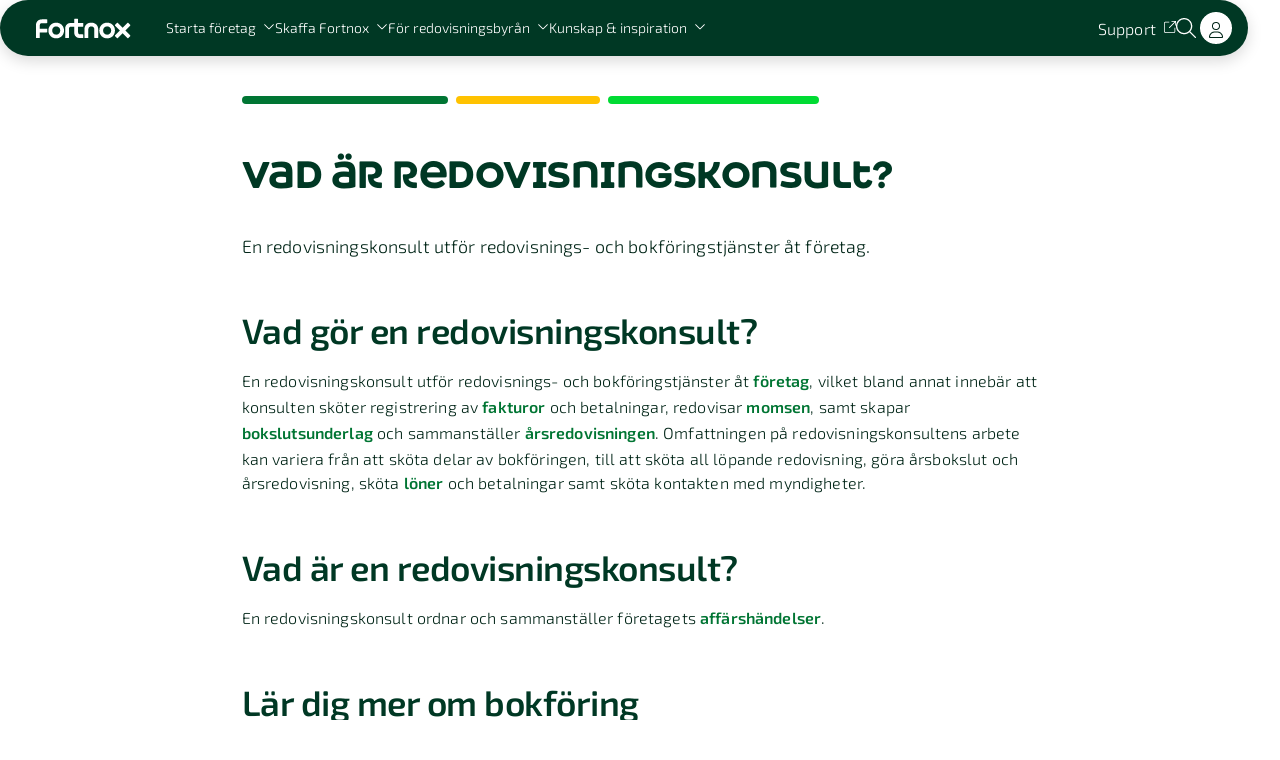

--- FILE ---
content_type: text/html; charset=utf-8
request_url: https://www.fortnox.se/fortnox-foretagsguide/ekonomisk-ordlista/redovisningskonsult
body_size: 69298
content:
<!DOCTYPE html><html lang="sv"><head><meta charSet="UTF-8"/><meta charSet="utf-8"/><meta name="viewport" content="initial-scale=1.0, width=device-width"/><meta name="viewport" content="width=device-width, initial-scale=1"/><link rel="preload" as="image" href="/images/fortnox-text-logo-white-svg.svg"/><link rel="preload" as="image" imageSrcSet="/_next/image?url=https%3A%2F%2Fa.storyblok.com%2Ff%2F134143%2F1920x1080%2F3f75a6c0b1%2Fz2__generell_mob.jpg%2Fm%2F142x247&amp;w=256&amp;q=75 1x, /_next/image?url=https%3A%2F%2Fa.storyblok.com%2Ff%2F134143%2F1920x1080%2F3f75a6c0b1%2Fz2__generell_mob.jpg%2Fm%2F142x247&amp;w=384&amp;q=75 2x" fetchPriority="high"/><link rel="preload" as="image" imageSrcSet="/_next/image?url=https%3A%2F%2Fa.storyblok.com%2Ff%2F134143%2F2048x1366%2Fb532c05504%2Fbyra_postit.jpg%2Fm%2F142x247&amp;w=256&amp;q=75 1x, /_next/image?url=https%3A%2F%2Fa.storyblok.com%2Ff%2F134143%2F2048x1366%2Fb532c05504%2Fbyra_postit.jpg%2Fm%2F142x247&amp;w=384&amp;q=75 2x" fetchPriority="high"/><link rel="preload" as="image" imageSrcSet="/_next/image?url=https%3A%2F%2Fa.storyblok.com%2Ff%2F134143%2F6000x4474%2F62b95cf943%2Fvaxjo_studioinspelning.jpg%2Fm%2F142x247&amp;w=256&amp;q=75 1x, /_next/image?url=https%3A%2F%2Fa.storyblok.com%2Ff%2F134143%2F6000x4474%2F62b95cf943%2Fvaxjo_studioinspelning.jpg%2Fm%2F142x247&amp;w=384&amp;q=75 2x" fetchPriority="high"/><link rel="stylesheet" href="/_next/static/chunks/63699c4fd761c8d6.css" nonce="MDZlMDBjZmMtNWUxYi00N2YwLWE5NzgtMmU2YzcwNzM2MmVj" data-precedence="next"/><link rel="stylesheet" href="/_next/static/chunks/656f29fc51e00279.css" nonce="MDZlMDBjZmMtNWUxYi00N2YwLWE5NzgtMmU2YzcwNzM2MmVj" data-precedence="next"/><link rel="stylesheet" href="/_next/static/chunks/3276c9e6e5d3f57e.css" nonce="MDZlMDBjZmMtNWUxYi00N2YwLWE5NzgtMmU2YzcwNzM2MmVj" data-precedence="next"/><link rel="stylesheet" href="/_next/static/chunks/e6786027a5b4bc4b.css" nonce="MDZlMDBjZmMtNWUxYi00N2YwLWE5NzgtMmU2YzcwNzM2MmVj" data-precedence="next"/><link rel="stylesheet" href="/_next/static/chunks/bd4d815b1664ba8a.css" nonce="MDZlMDBjZmMtNWUxYi00N2YwLWE5NzgtMmU2YzcwNzM2MmVj" data-precedence="next"/><link rel="stylesheet" href="/_next/static/chunks/135614097561e6c8.css" nonce="MDZlMDBjZmMtNWUxYi00N2YwLWE5NzgtMmU2YzcwNzM2MmVj" data-precedence="next"/><link rel="stylesheet" href="/_next/static/chunks/2f33825895b61a02.css" nonce="MDZlMDBjZmMtNWUxYi00N2YwLWE5NzgtMmU2YzcwNzM2MmVj" data-precedence="next"/><link rel="stylesheet" href="/_next/static/chunks/d557312c0adea8a4.css" nonce="MDZlMDBjZmMtNWUxYi00N2YwLWE5NzgtMmU2YzcwNzM2MmVj" data-precedence="next"/><link rel="stylesheet" href="/_next/static/chunks/c4d3138228dd1902.css" nonce="MDZlMDBjZmMtNWUxYi00N2YwLWE5NzgtMmU2YzcwNzM2MmVj" data-precedence="next"/><link rel="preload" as="script" fetchPriority="low" nonce="MDZlMDBjZmMtNWUxYi00N2YwLWE5NzgtMmU2YzcwNzM2MmVj" href="/_next/static/chunks/5bf8ef1d7004b92c.js"/><script src="/_next/static/chunks/a336330f1c35d03b.js" async="" nonce="MDZlMDBjZmMtNWUxYi00N2YwLWE5NzgtMmU2YzcwNzM2MmVj"></script><script src="/_next/static/chunks/d6819393733dd883.js" async="" nonce="MDZlMDBjZmMtNWUxYi00N2YwLWE5NzgtMmU2YzcwNzM2MmVj"></script><script src="/_next/static/chunks/turbopack-0ecdf5069bcb344f.js" async="" nonce="MDZlMDBjZmMtNWUxYi00N2YwLWE5NzgtMmU2YzcwNzM2MmVj"></script><script src="/_next/static/chunks/d96012bcfc98706a.js" async="" nonce="MDZlMDBjZmMtNWUxYi00N2YwLWE5NzgtMmU2YzcwNzM2MmVj"></script><script src="/_next/static/chunks/73e3194f06db260e.js" async="" nonce="MDZlMDBjZmMtNWUxYi00N2YwLWE5NzgtMmU2YzcwNzM2MmVj"></script><script src="/_next/static/chunks/fbff1771c700f9b9.js" async="" nonce="MDZlMDBjZmMtNWUxYi00N2YwLWE5NzgtMmU2YzcwNzM2MmVj"></script><script src="/_next/static/chunks/2a291cb816079f22.js" async="" nonce="MDZlMDBjZmMtNWUxYi00N2YwLWE5NzgtMmU2YzcwNzM2MmVj"></script><script src="/_next/static/chunks/c8f9fadbb5d6b3cd.js" async="" nonce="MDZlMDBjZmMtNWUxYi00N2YwLWE5NzgtMmU2YzcwNzM2MmVj"></script><script src="/_next/static/chunks/9532331b4ffc6c9d.js" async="" nonce="MDZlMDBjZmMtNWUxYi00N2YwLWE5NzgtMmU2YzcwNzM2MmVj"></script><script src="/_next/static/chunks/f135d23e0b7ff786.js" async="" nonce="MDZlMDBjZmMtNWUxYi00N2YwLWE5NzgtMmU2YzcwNzM2MmVj"></script><script nonce="MDZlMDBjZmMtNWUxYi00N2YwLWE5NzgtMmU2YzcwNzM2MmVj" async="" src="https://www.googletagmanager.com/gtag/js?id=AW-1011454595"></script><script src="/_next/static/chunks/3c4947166c74c558.js" async="" nonce="MDZlMDBjZmMtNWUxYi00N2YwLWE5NzgtMmU2YzcwNzM2MmVj"></script><script src="/_next/static/chunks/3ce510ea766b1f39.js" async="" nonce="MDZlMDBjZmMtNWUxYi00N2YwLWE5NzgtMmU2YzcwNzM2MmVj"></script><script src="/_next/static/chunks/e89c79920b2be6ce.js" async="" nonce="MDZlMDBjZmMtNWUxYi00N2YwLWE5NzgtMmU2YzcwNzM2MmVj"></script><link rel="apple-touch-icon" sizes="57x57" href="/favicon/apple-icon-57x57.png" crossorigin="use-credentials"/><link rel="apple-touch-icon" sizes="60x60" href="/favicon/apple-icon-60x60.png" crossorigin="use-credentials"/><link rel="apple-touch-icon" sizes="72x72" href="/favicon/apple-icon-72x72.png" crossorigin="use-credentials"/><link rel="apple-touch-icon" sizes="76x76" href="/favicon/apple-icon-76x76.png" crossorigin="use-credentials"/><link rel="apple-touch-icon" sizes="114x114" href="/favicon/apple-icon-114x114.png" crossorigin="use-credentials"/><link rel="apple-touch-icon" sizes="120x120" href="/favicon/apple-icon-120x120.png" crossorigin="use-credentials"/><link rel="apple-touch-icon" sizes="144x144" href="/favicon/apple-icon-144x144.png" crossorigin="use-credentials"/><link rel="apple-touch-icon" sizes="152x152" href="/favicon/apple-icon-152x152.png" crossorigin="use-credentials"/><link rel="apple-touch-icon" sizes="180x180" href="/favicon/apple-icon-180x180.png" crossorigin="use-credentials"/><link rel="apple-touch-icon" sizes="180x180" href="/favicon/apple-icon-precomposed.png" crossorigin="use-credentials"/><link rel="apple-touch-icon" sizes="180x180" href="/favicon/apple-touch-icon-precomposed.png" crossorigin="use-credentials"/><link rel="icon" type="image/png" sizes="192x192" href="/favicon/android-icon-192x192.png"/><link rel="icon" type="image/png" sizes="32x32" href="/favicon/favicon-32x32.png"/><link rel="icon" type="image/png" sizes="96x96" href="/favicon/favicon-96x96.png"/><link rel="icon" type="image/png" sizes="16x16" href="/favicon/favicon-16x16.png"/><link rel="manifest" href="/favicon/manifest.json" crossorigin="use-credentials"/><meta name="msapplication-TileColor" content="#ffffff"/><meta name="msapplication-TileImage" content="/favicon/ms-icon-144x144.png"/><meta name="theme-color" content="#ffffff"/><meta content="yes" name="apple-mobile-web-app-capable"/><meta name="apple-mobile-web-app-status-bar-style" content="black-translucent"/><title>Vad är Redovisningskonsult? Definition och förklaring | Fortnox</title><meta name="description" content="En redovisningskonsult utför redovisnings- och bokföringstjänster åt företag, exempel fakturor och betalningar, redovisar momsen samt skapar bokslutsunderlag."/><meta name="robots" content="index, follow"/><meta name="addsearch-custom-field" content="word=Redovisningskonsult"/><link rel="canonical" href="/fortnox-foretagsguide/ekonomisk-ordlista/redovisningskonsult"/><meta property="og:title" content="Vad är Redovisningskonsult? Definition och förklaring | Fortnox"/><meta property="og:description" content="En redovisningskonsult utför redovisnings- och bokföringstjänster åt företag, exempel fakturor och betalningar, redovisar momsen samt skapar bokslutsunderlag."/><meta property="og:url" content="https://www.fortnox.se/fortnox-foretagsguide/ekonomisk-ordlista/redovisningskonsult"/><meta property="og:image" content="https://a.storyblok.com/f/134143/1000x518/5badef6f0c/fortnox_dsf7607_green.jpg"/><meta property="og:image:width" content="800"/><meta property="og:image:height" content="600"/><meta property="og:type" content="website"/><meta name="twitter:card" content="summary_large_image"/><meta name="twitter:title" content="Vad är Redovisningskonsult? Definition och förklaring | Fortnox"/><meta name="twitter:description" content="En redovisningskonsult utför redovisnings- och bokföringstjänster åt företag, exempel fakturor och betalningar, redovisar momsen samt skapar bokslutsunderlag."/><meta name="twitter:image" content="https://a.storyblok.com/f/134143/1000x518/5badef6f0c/fortnox_dsf7607_green.jpg"/><meta name="twitter:image:width" content="800"/><meta name="twitter:image:height" content="600"/><script nonce="MDZlMDBjZmMtNWUxYi00N2YwLWE5NzgtMmU2YzcwNzM2MmVj" id="gtag-manager-init">
			window.dataLayer = window.dataLayer || [];
			if (typeof window.gtag !== 'function') {
				window.gtag = function() {
					window.dataLayer.push(arguments);
				};
			}
			gtag('consent', 'default', {
				'ad_storage': 'denied',
				'ad_user_data': 'denied',
				'ad_personalization': 'denied',
				'analytics_storage': 'denied',
				'wait_for_update': 500
			});
			window.uetq = window.uetq || [];
			window.uetq.push('consent', 'default', {
				'ad_storage': 'denied'
			});
		</script><script src="/_next/static/chunks/a6dad97d9634a72d.js" noModule="" nonce="MDZlMDBjZmMtNWUxYi00N2YwLWE5NzgtMmU2YzcwNzM2MmVj"></script></head><body><div hidden=""><!--$--><!--/$--></div><div style="--scrollbar-width:0px"><div><div data-focus-guard="true" tabindex="-1" style="width:1px;height:0px;padding:0;overflow:hidden;position:fixed;top:1px;left:1px"></div><div data-focus-lock-disabled="disabled"><header class="GlobalMenuV3-module-scss-module__KPYE6q__container" style="--panel-height:330px"><nav class="GlobalMenuV3-module-scss-module__KPYE6q__inner"><div class="GlobalMenuV3-module-scss-module__KPYE6q__leftNav"><button class="MenuIcon-module-scss-module__ftyH4W__icon MenuIcon-module-scss-module__ftyH4W__color--light GlobalMenuV3-module-scss-module__KPYE6q__menuIcon" aria-label="Open menu"><span class="MenuIcon-module-scss-module__ftyH4W__line MenuIcon-module-scss-module__ftyH4W__line1"></span><span class="MenuIcon-module-scss-module__ftyH4W__line MenuIcon-module-scss-module__ftyH4W__line2"></span><span class="MenuIcon-module-scss-module__ftyH4W__line MenuIcon-module-scss-module__ftyH4W__line3"></span><span class="MenuIcon-module-scss-module__ftyH4W__line MenuIcon-module-scss-module__ftyH4W__line4"></span></button><div class="GlobalMenuV3-module-scss-module__KPYE6q__logoWrapper"><a aria-label="Back to the homepage" class="menuV3-module-scss-module__K5A7_W__textLink GlobalMenuV3-module-scss-module__KPYE6q__logo" tabindex="0" href="/"><img alt="Fortnox logotyp" loading="eager" width="145" height="30" decoding="async" data-nimg="1" class="Logo-module-scss-module__ivnuJG__logo" style="color:transparent;--desktop-logo-width:145px;--desktop-logo-height:30px;--ipad-logo-width:102px;--ipad-logo-height:21px;--mobile-logo-width:96px;--mobile-logo-height:20px" src="/images/fortnox-text-logo-white-svg.svg"/></a></div><div class="GlobalMenuV3-module-scss-module__KPYE6q__leftNavLinks"><button type="submit" style="display:inline-flex;border:none;background:none;padding:0" tabindex="0"><span class="StyledButton-module-scss-module__c36-8G__btn StyledButton-module-scss-module__c36-8G__variant--link menuV3-module-scss-module__K5A7_W__textLink GlobalMenuV3-module-scss-module__KPYE6q__panelTitle" style="--hover-effect-border-width:1px"><span class="StyledButton-module-scss-module__c36-8G__inner"><span class="StyledButton-module-scss-module__c36-8G__hoverEffect">Starta företag<!-- --> </span><svg aria-hidden="true" focusable="false" data-prefix="fal" data-icon="chevron-down" class="svg-inline--fa fa-chevron-down fa-xs Icon-module-scss-module__EBMDMa__icon Icon-module-scss-module__EBMDMa__fa-xs menuV3-module-scss-module__K5A7_W__iconColor StyledButton-module-scss-module__c36-8G__icon" xmlns="http://www.w3.org/2000/svg" viewBox="0 0 512 512" style="opacity:1"><path fill="currentColor" d="M267.3 395.3c-6.2 6.2-16.4 6.2-22.6 0l-192-192c-6.2-6.2-6.2-16.4 0-22.6s16.4-6.2 22.6 0L256 361.4 436.7 180.7c6.2-6.2 16.4-6.2 22.6 0s6.2 16.4 0 22.6l-192 192z"></path></svg></span></span></button><button type="submit" style="display:inline-flex;border:none;background:none;padding:0" tabindex="0"><span class="StyledButton-module-scss-module__c36-8G__btn StyledButton-module-scss-module__c36-8G__variant--link menuV3-module-scss-module__K5A7_W__textLink GlobalMenuV3-module-scss-module__KPYE6q__panelTitle" style="--hover-effect-border-width:1px"><span class="StyledButton-module-scss-module__c36-8G__inner"><span class="StyledButton-module-scss-module__c36-8G__hoverEffect">Skaffa Fortnox<!-- --> </span><svg aria-hidden="true" focusable="false" data-prefix="fal" data-icon="chevron-down" class="svg-inline--fa fa-chevron-down fa-xs Icon-module-scss-module__EBMDMa__icon Icon-module-scss-module__EBMDMa__fa-xs menuV3-module-scss-module__K5A7_W__iconColor StyledButton-module-scss-module__c36-8G__icon" xmlns="http://www.w3.org/2000/svg" viewBox="0 0 512 512" style="opacity:1"><path fill="currentColor" d="M267.3 395.3c-6.2 6.2-16.4 6.2-22.6 0l-192-192c-6.2-6.2-6.2-16.4 0-22.6s16.4-6.2 22.6 0L256 361.4 436.7 180.7c6.2-6.2 16.4-6.2 22.6 0s6.2 16.4 0 22.6l-192 192z"></path></svg></span></span></button><button type="submit" style="display:inline-flex;border:none;background:none;padding:0" tabindex="0"><span class="StyledButton-module-scss-module__c36-8G__btn StyledButton-module-scss-module__c36-8G__variant--link menuV3-module-scss-module__K5A7_W__textLink GlobalMenuV3-module-scss-module__KPYE6q__panelTitle" style="--hover-effect-border-width:1px"><span class="StyledButton-module-scss-module__c36-8G__inner"><span class="StyledButton-module-scss-module__c36-8G__hoverEffect">För redovisningsbyrån<!-- --> </span><svg aria-hidden="true" focusable="false" data-prefix="fal" data-icon="chevron-down" class="svg-inline--fa fa-chevron-down fa-xs Icon-module-scss-module__EBMDMa__icon Icon-module-scss-module__EBMDMa__fa-xs menuV3-module-scss-module__K5A7_W__iconColor StyledButton-module-scss-module__c36-8G__icon" xmlns="http://www.w3.org/2000/svg" viewBox="0 0 512 512" style="opacity:1"><path fill="currentColor" d="M267.3 395.3c-6.2 6.2-16.4 6.2-22.6 0l-192-192c-6.2-6.2-6.2-16.4 0-22.6s16.4-6.2 22.6 0L256 361.4 436.7 180.7c6.2-6.2 16.4-6.2 22.6 0s6.2 16.4 0 22.6l-192 192z"></path></svg></span></span></button><button type="submit" style="display:inline-flex;border:none;background:none;padding:0" tabindex="0"><span class="StyledButton-module-scss-module__c36-8G__btn StyledButton-module-scss-module__c36-8G__variant--link menuV3-module-scss-module__K5A7_W__textLink GlobalMenuV3-module-scss-module__KPYE6q__panelTitle" style="--hover-effect-border-width:1px"><span class="StyledButton-module-scss-module__c36-8G__inner"><span class="StyledButton-module-scss-module__c36-8G__hoverEffect">Kunskap &amp; inspiration<!-- --> </span><svg aria-hidden="true" focusable="false" data-prefix="fal" data-icon="chevron-down" class="svg-inline--fa fa-chevron-down fa-xs Icon-module-scss-module__EBMDMa__icon Icon-module-scss-module__EBMDMa__fa-xs menuV3-module-scss-module__K5A7_W__iconColor StyledButton-module-scss-module__c36-8G__icon" xmlns="http://www.w3.org/2000/svg" viewBox="0 0 512 512" style="opacity:1"><path fill="currentColor" d="M267.3 395.3c-6.2 6.2-16.4 6.2-22.6 0l-192-192c-6.2-6.2-6.2-16.4 0-22.6s16.4-6.2 22.6 0L256 361.4 436.7 180.7c6.2-6.2 16.4-6.2 22.6 0s6.2 16.4 0 22.6l-192 192z"></path></svg></span></span></button></div></div><div class="GlobalMenuV3-module-scss-module__KPYE6q__rightNav"><a target="_blank" rel="noopener noreferrer" class="menuV3-module-scss-module__K5A7_W__textLink" tabindex="0" href="https://support.fortnox.se/"><span class="StyledButton-module-scss-module__c36-8G__btn StyledButton-module-scss-module__c36-8G__variant--link menuV3-module-scss-module__K5A7_W__textLink GlobalMenuV3-module-scss-module__KPYE6q__topLink" style="--hover-effect-border-width:1px"><span class="StyledButton-module-scss-module__c36-8G__inner"><span class="StyledButton-module-scss-module__c36-8G__hoverEffect">Support<!-- --> </span><svg aria-hidden="true" focusable="false" data-prefix="fal" data-icon="arrow-up-right-from-square" class="svg-inline--fa fa-arrow-up-right-from-square fa-xs Icon-module-scss-module__EBMDMa__icon Icon-module-scss-module__EBMDMa__fa-xs menuV3-module-scss-module__K5A7_W__iconColor StyledButton-module-scss-module__c36-8G__icon" xmlns="http://www.w3.org/2000/svg" viewBox="0 0 512 512" style="opacity:1"><path fill="currentColor" d="M336 0c-8.8 0-16 7.2-16 16s7.2 16 16 16l121.4 0L212.7 276.7c-6.2 6.2-6.2 16.4 0 22.6s16.4 6.2 22.6 0L480 54.6 480 176c0 8.8 7.2 16 16 16s16-7.2 16-16l0-160c0-8.8-7.2-16-16-16L336 0zM64 32C28.7 32 0 60.7 0 96L0 448c0 35.3 28.7 64 64 64l352 0c35.3 0 64-28.7 64-64l0-144c0-8.8-7.2-16-16-16s-16 7.2-16 16l0 144c0 17.7-14.3 32-32 32L64 480c-17.7 0-32-14.3-32-32L32 96c0-17.7 14.3-32 32-32l144 0c8.8 0 16-7.2 16-16s-7.2-16-16-16L64 32z"></path></svg></span></span></a><button type="button" class="IconButton-module-scss-module__doiKSq__button GlobalMenuV3-module-scss-module__KPYE6q__searchToggleButton" aria-label="Öppna sökwidget" tabindex="0"><svg aria-hidden="true" focusable="false" data-prefix="fal" data-icon="magnifying-glass" class="svg-inline--fa fa-magnifying-glass fa-sm Icon-module-scss-module__EBMDMa__icon Icon-module-scss-module__EBMDMa__fa-sm menuV3-module-scss-module__K5A7_W__iconColor IconButton-module-scss-module__doiKSq__icon" xmlns="http://www.w3.org/2000/svg" viewBox="0 0 512 512" style="opacity:1"><path fill="currentColor" d="M384 208A176 176 0 1 0 32 208a176 176 0 1 0 352 0zM343.3 366C307 397.2 259.7 416 208 416C93.1 416 0 322.9 0 208S93.1 0 208 0S416 93.1 416 208c0 51.7-18.8 99-50 135.3L507.3 484.7c6.2 6.2 6.2 16.4 0 22.6s-16.4 6.2-22.6 0L343.3 366z"></path></svg></button><a class="menuV3-module-scss-module__K5A7_W__textLink GlobalMenuV3-module-scss-module__KPYE6q__logInDesktop" tabindex="0" href="https://apps.fortnox.se/fs/fs/login.php"><span class="StyledButton-module-scss-module__c36-8G__btn StyledButton-module-scss-module__c36-8G__variant--filled menuV3-module-scss-module__K5A7_W__buttonFilled" style="--hover-effect-border-width:2px"><span class="StyledButton-module-scss-module__c36-8G__inner"><span class="">Log in<!-- --> </span></span></span></a><a class="menuV3-module-scss-module__K5A7_W__textLink GlobalMenuV3-module-scss-module__KPYE6q__logInMobile" tabindex="0" href="https://apps.fortnox.se/fs/fs/login.php"><span class="StyledButton-module-scss-module__c36-8G__btn StyledButton-module-scss-module__c36-8G__variant--filled-round menuV3-module-scss-module__K5A7_W__buttonFilled" style="--hover-effect-border-width:2px"><span class="StyledButton-module-scss-module__c36-8G__inner"><span class=""><svg aria-hidden="true" focusable="false" data-prefix="fal" data-icon="user" class="svg-inline--fa fa-user fa-1x Icon-module-scss-module__EBMDMa__icon Icon-module-scss-module__EBMDMa__fa-1x" xmlns="http://www.w3.org/2000/svg" viewBox="0 0 448 512" style="color:#002517;opacity:1"><path fill="currentColor" d="M320 128a96 96 0 1 0 -192 0 96 96 0 1 0 192 0zM96 128a128 128 0 1 1 256 0A128 128 0 1 1 96 128zM32 480l384 0c-1.2-79.7-66.2-144-146.3-144l-91.4 0c-80 0-145 64.3-146.3 144zM0 482.3C0 383.8 79.8 304 178.3 304l91.4 0C368.2 304 448 383.8 448 482.3c0 16.4-13.3 29.7-29.7 29.7L29.7 512C13.3 512 0 498.7 0 482.3z"></path></svg> </span></span></span></a></div></nav><div class="MenuPanelDesktop-module-scss-module__J5jE3G__menuContent menuContent-module-scss-module__vlMgpq__bgColor GlobalMenuV3-module-scss-module__KPYE6q__desktop"><div class="MenuPanelDesktop-module-scss-module__J5jE3G__inner"><div class="MenuPanelDesktop-module-scss-module__J5jE3G__linkGroupsContainer"><div class="LinkGroup-module-scss-module__V4UfmW__linkGroup LinkGroup-module-scss-module__V4UfmW__type--main"><p class="Text-module-scss-module__FPKbxG__common Text-module-scss-module__FPKbxG__size--small Text-module-scss-module__FPKbxG__margin-bottom--075 menuContent-module-scss-module__vlMgpq__textColor">Starta företag med Fortnox</p><div class="LinkGroup-module-scss-module__V4UfmW__links"><a target="_self" class="menuContent-module-scss-module__vlMgpq__textLink" tabindex="0" href="/lagerbolag"><span class="StyledButton-module-scss-module__c36-8G__btn StyledButton-module-scss-module__c36-8G__variant--link StyledButton-module-scss-module__c36-8G__size--large menuContent-module-scss-module__vlMgpq__textLink LinkGroup-module-scss-module__V4UfmW__link" style="--hover-effect-border-width:1px"><span class="StyledButton-module-scss-module__c36-8G__inner"><span class="StyledButton-module-scss-module__c36-8G__hoverEffect">Köp lagerbolag<!-- --> </span></span></span></a><a target="_self" class="menuContent-module-scss-module__vlMgpq__textLink" tabindex="0" href="/starta-foretag/bilda-aktiebolag"><span class="StyledButton-module-scss-module__c36-8G__btn StyledButton-module-scss-module__c36-8G__variant--link StyledButton-module-scss-module__c36-8G__size--large menuContent-module-scss-module__vlMgpq__textLink LinkGroup-module-scss-module__V4UfmW__link" style="--hover-effect-border-width:1px"><span class="StyledButton-module-scss-module__c36-8G__inner"><span class="StyledButton-module-scss-module__c36-8G__hoverEffect">Starta aktiebolag<!-- --> </span></span></span></a><a target="_self" class="menuContent-module-scss-module__vlMgpq__textLink" tabindex="0" href="/starta-foretag/holdingbolag"><span class="StyledButton-module-scss-module__c36-8G__btn StyledButton-module-scss-module__c36-8G__variant--link StyledButton-module-scss-module__c36-8G__size--large menuContent-module-scss-module__vlMgpq__textLink LinkGroup-module-scss-module__V4UfmW__link" style="--hover-effect-border-width:1px"><span class="StyledButton-module-scss-module__c36-8G__inner"><span class="StyledButton-module-scss-module__c36-8G__hoverEffect">Starta holdingbolag<!-- --> </span></span></span></a><div class="LinkGroup-module-scss-module__V4UfmW__space"></div><a target="_self" class="menuContent-module-scss-module__vlMgpq__textLink" tabindex="0" href="/startsnack"><span class="StyledButton-module-scss-module__c36-8G__btn StyledButton-module-scss-module__c36-8G__variant--link StyledButton-module-scss-module__c36-8G__size--large menuContent-module-scss-module__vlMgpq__textLink LinkGroup-module-scss-module__V4UfmW__link LinkGroup-module-scss-module__V4UfmW__linkWithChip" style="--hover-effect-border-width:1px"><span class="StyledButton-module-scss-module__c36-8G__inner"><span class="StyledButton-module-scss-module__c36-8G__hoverEffect">Boka ett startsnack<span><div class="Chip-module-scss-module__Lp_8AG__chip LinkGroup-module-scss-module__V4UfmW__chip LinkGroup-module-scss-module__V4UfmW__mediumChip" style="--background-color:#00db33;--text-color:#002517"><p class="Text-module-scss-module__FPKbxG__common Text-module-scss-module__FPKbxG__size--small Text-module-scss-module__FPKbxG__margin-bottom--none menuContent-module-scss-module__vlMgpq__textColor Chip-module-scss-module__Lp_8AG__chipText">Nyhet!</p></div><div class="Chip-module-scss-module__Lp_8AG__chip Chip-module-scss-module__Lp_8AG__size--small LinkGroup-module-scss-module__V4UfmW__chip LinkGroup-module-scss-module__V4UfmW__smallChip" style="--background-color:#00db33;--text-color:#002517"><p class="Text-module-scss-module__FPKbxG__common Text-module-scss-module__FPKbxG__size--x-small Text-module-scss-module__FPKbxG__margin-bottom--none menuContent-module-scss-module__vlMgpq__textColor Chip-module-scss-module__Lp_8AG__chipText">Nyhet!</p></div></span> </span></span></span></a><div class="LinkGroup-module-scss-module__V4UfmW__space"></div><a target="_self" class="menuContent-module-scss-module__vlMgpq__textLink" tabindex="0" href="/kontakt/starta-foretag"><span class="StyledButton-module-scss-module__c36-8G__btn StyledButton-module-scss-module__c36-8G__variant--link StyledButton-module-scss-module__c36-8G__size--large menuContent-module-scss-module__vlMgpq__textLink LinkGroup-module-scss-module__V4UfmW__link" style="--hover-effect-border-width:1px"><span class="StyledButton-module-scss-module__c36-8G__inner"><span class="StyledButton-module-scss-module__c36-8G__hoverEffect">Prata med oss<!-- --> </span></span></span></a></div></div><div class="MenuPanelDesktop-module-scss-module__J5jE3G__linkGroups"><div class="LinkGroup-module-scss-module__V4UfmW__linkGroup LinkGroup-module-scss-module__V4UfmW__type--sub"><p class="Text-module-scss-module__FPKbxG__common Text-module-scss-module__FPKbxG__size--small Text-module-scss-module__FPKbxG__margin-bottom--075 menuContent-module-scss-module__vlMgpq__textColor">Ändringar i aktiebolag</p><div class="LinkGroup-module-scss-module__V4UfmW__links"><a target="_self" class="menuContent-module-scss-module__vlMgpq__textLink" tabindex="0" href="/lagerbolag/andring-i-aktiebolag"><span class="StyledButton-module-scss-module__c36-8G__btn StyledButton-module-scss-module__c36-8G__variant--link menuContent-module-scss-module__vlMgpq__textLink LinkGroup-module-scss-module__V4UfmW__link" style="--hover-effect-border-width:1px"><span class="StyledButton-module-scss-module__c36-8G__inner"><span class="StyledButton-module-scss-module__c36-8G__hoverEffect">Ändra styrelse<!-- --> </span></span></span></a><a target="_self" class="menuContent-module-scss-module__vlMgpq__textLink" tabindex="0" href="/lagerbolag/andring-i-aktiebolag"><span class="StyledButton-module-scss-module__c36-8G__btn StyledButton-module-scss-module__c36-8G__variant--link menuContent-module-scss-module__vlMgpq__textLink LinkGroup-module-scss-module__V4UfmW__link" style="--hover-effect-border-width:1px"><span class="StyledButton-module-scss-module__c36-8G__inner"><span class="StyledButton-module-scss-module__c36-8G__hoverEffect">Ändra företagsnamn<!-- --> </span></span></span></a><a target="_self" class="menuContent-module-scss-module__vlMgpq__textLink" tabindex="0" href="/lagerbolag/andring-i-aktiebolag"><span class="StyledButton-module-scss-module__c36-8G__btn StyledButton-module-scss-module__c36-8G__variant--link menuContent-module-scss-module__vlMgpq__textLink LinkGroup-module-scss-module__V4UfmW__link" style="--hover-effect-border-width:1px"><span class="StyledButton-module-scss-module__c36-8G__inner"><span class="StyledButton-module-scss-module__c36-8G__hoverEffect">Försäljning av aktier<!-- --> </span></span></span></a><div class="LinkGroup-module-scss-module__V4UfmW__space"></div><a target="_self" class="menuContent-module-scss-module__vlMgpq__textLink" tabindex="0" href="/lagerbolag/andring-i-aktiebolag"><span class="StyledButton-module-scss-module__c36-8G__btn StyledButton-module-scss-module__c36-8G__variant--link menuContent-module-scss-module__vlMgpq__textLink LinkGroup-module-scss-module__V4UfmW__link" style="--hover-effect-border-width:1px"><span class="StyledButton-module-scss-module__c36-8G__inner"><span class="StyledButton-module-scss-module__c36-8G__hoverEffect">Alla tjänster för ändringar<!-- --> </span></span></span></a></div></div><div class="LinkGroup-module-scss-module__V4UfmW__linkGroup LinkGroup-module-scss-module__V4UfmW__type--sub"><p class="Text-module-scss-module__FPKbxG__common Text-module-scss-module__FPKbxG__size--small Text-module-scss-module__FPKbxG__margin-bottom--075 menuContent-module-scss-module__vlMgpq__textColor">Guider</p><div class="LinkGroup-module-scss-module__V4UfmW__links"><a target="_self" class="menuContent-module-scss-module__vlMgpq__textLink" tabindex="0" href="/fortnox-foretagsguide/starta-foretag/tips/sa-valjer-du-ratt-foretagsnamn"><span class="StyledButton-module-scss-module__c36-8G__btn StyledButton-module-scss-module__c36-8G__variant--link menuContent-module-scss-module__vlMgpq__textLink LinkGroup-module-scss-module__V4UfmW__link" style="--hover-effect-border-width:1px"><span class="StyledButton-module-scss-module__c36-8G__inner"><span class="StyledButton-module-scss-module__c36-8G__hoverEffect">Välj rätt företagsnamn<!-- --> </span></span></span></a><a target="_self" class="menuContent-module-scss-module__vlMgpq__textLink" tabindex="0" href="/fortnox-foretagsguide/starta-foretag/bolagsform/vilken-foretagsform-ska-jag-valja"><span class="StyledButton-module-scss-module__c36-8G__btn StyledButton-module-scss-module__c36-8G__variant--link menuContent-module-scss-module__vlMgpq__textLink LinkGroup-module-scss-module__V4UfmW__link" style="--hover-effect-border-width:1px"><span class="StyledButton-module-scss-module__c36-8G__inner"><span class="StyledButton-module-scss-module__c36-8G__hoverEffect">Välj rätt bolagsform<!-- --> </span></span></span></a><a target="_self" class="menuContent-module-scss-module__vlMgpq__textLink" tabindex="0" href="/fortnox-foretagsguide/starta-foretag/tips/sa-skriver-du-en-affarsplan"><span class="StyledButton-module-scss-module__c36-8G__btn StyledButton-module-scss-module__c36-8G__variant--link menuContent-module-scss-module__vlMgpq__textLink LinkGroup-module-scss-module__V4UfmW__link" style="--hover-effect-border-width:1px"><span class="StyledButton-module-scss-module__c36-8G__inner"><span class="StyledButton-module-scss-module__c36-8G__hoverEffect">Så skriver du en affärsplan<!-- --> </span></span></span></a><div class="LinkGroup-module-scss-module__V4UfmW__space"></div><a target="_self" class="menuContent-module-scss-module__vlMgpq__textLink" tabindex="0" href="/fortnox-foretagsguide/starta-foretag"><span class="StyledButton-module-scss-module__c36-8G__btn StyledButton-module-scss-module__c36-8G__variant--link menuContent-module-scss-module__vlMgpq__textLink LinkGroup-module-scss-module__V4UfmW__link" style="--hover-effect-border-width:1px"><span class="StyledButton-module-scss-module__c36-8G__inner"><span class="StyledButton-module-scss-module__c36-8G__hoverEffect">Allt om att starta företag<!-- --> </span></span></span></a></div></div></div></div><div class="Card-module-scss-module__6SPF5a__container Card-module-scss-module__6SPF5a__border-radius--card Card-module-scss-module__6SPF5a__padding--2 Card-module-scss-module__6SPF5a__border--false lightBeige-module-scss-module__8c9q_G__card GlobalMenuCard-module-scss-module__VFyuDW__card"><div><div class="Heading-module-scss-module__DVqmyW__common Heading-module-scss-module__DVqmyW__size--h6 lightBeige-module-scss-module__8c9q_G__titleColor Heading-module-scss-module__DVqmyW__margin-bottom--1-5" id="testa-kostnadsfritt-i-ett-halvar">Testa kostnadsfritt i ett halvår!</div><p class="Text-module-scss-module__FPKbxG__common Text-module-scss-module__FPKbxG__size--default Text-module-scss-module__FPKbxG__margin-bottom--1 lightBeige-module-scss-module__8c9q_G__textColor">Som nystartad är ditt första halvår i Fortnox kostnadsfritt. Vi hjälper dig att fixa företagslivet.</p><a target="_self" class="lightBeige-module-scss-module__8c9q_G__textLink" tabindex="0" href="/paket"><span class="StyledButton-module-scss-module__c36-8G__btn StyledButton-module-scss-module__c36-8G__variant--text StyledButton-module-scss-module__c36-8G__arrow lightBeige-module-scss-module__8c9q_G__textLink" style="--hover-effect-border-width:2px"><span class="StyledButton-module-scss-module__c36-8G__inner"><span class="StyledButton-module-scss-module__c36-8G__hoverEffect">Se våra paket<!-- --> </span></span></span></a></div><div class="GlobalMenuCard-module-scss-module__VFyuDW__image"><div class="ImageAsset-module-scss-module__mt9TrW__container ImageAsset-module-scss-module__mt9TrW__cover ImageAsset-module-scss-module__mt9TrW__borderRadius"><img alt="" fetchPriority="high" width="142" height="247" decoding="async" data-nimg="1" style="color:transparent;width:100%;height:100%;object-fit:cover;object-position:center" srcSet="/_next/image?url=https%3A%2F%2Fa.storyblok.com%2Ff%2F134143%2F1920x1080%2F3f75a6c0b1%2Fz2__generell_mob.jpg%2Fm%2F142x247&amp;w=256&amp;q=75 1x, /_next/image?url=https%3A%2F%2Fa.storyblok.com%2Ff%2F134143%2F1920x1080%2F3f75a6c0b1%2Fz2__generell_mob.jpg%2Fm%2F142x247&amp;w=384&amp;q=75 2x" src="/_next/image?url=https%3A%2F%2Fa.storyblok.com%2Ff%2F134143%2F1920x1080%2F3f75a6c0b1%2Fz2__generell_mob.jpg%2Fm%2F142x247&amp;w=384&amp;q=75"/></div></div></div></div><footer class="MenuPanelDesktop-module-scss-module__J5jE3G__footer"><a target="_blank" rel="noopener noreferrer" class="menuContent-module-scss-module__vlMgpq__textLink" tabindex="-1" href="https://www.fortnoxgroup.com/"><span class="StyledButton-module-scss-module__c36-8G__btn StyledButton-module-scss-module__c36-8G__variant--link menuContent-module-scss-module__vlMgpq__textLink" style="--hover-effect-border-width:1px"><span class="StyledButton-module-scss-module__c36-8G__inner"><span class="StyledButton-module-scss-module__c36-8G__hoverEffect">Om Fortnox<!-- --> </span><svg aria-hidden="true" focusable="false" data-prefix="fal" data-icon="arrow-up-right-from-square" class="svg-inline--fa fa-arrow-up-right-from-square fa-xs Icon-module-scss-module__EBMDMa__icon Icon-module-scss-module__EBMDMa__fa-xs StyledButton-module-scss-module__c36-8G__icon" xmlns="http://www.w3.org/2000/svg" viewBox="0 0 512 512" style="opacity:1"><path fill="currentColor" d="M336 0c-8.8 0-16 7.2-16 16s7.2 16 16 16l121.4 0L212.7 276.7c-6.2 6.2-6.2 16.4 0 22.6s16.4 6.2 22.6 0L480 54.6 480 176c0 8.8 7.2 16 16 16s16-7.2 16-16l0-160c0-8.8-7.2-16-16-16L336 0zM64 32C28.7 32 0 60.7 0 96L0 448c0 35.3 28.7 64 64 64l352 0c35.3 0 64-28.7 64-64l0-144c0-8.8-7.2-16-16-16s-16 7.2-16 16l0 144c0 17.7-14.3 32-32 32L64 480c-17.7 0-32-14.3-32-32L32 96c0-17.7 14.3-32 32-32l144 0c8.8 0 16-7.2 16-16s-7.2-16-16-16L64 32z"></path></svg></span></span></a><a target="_self" class="menuContent-module-scss-module__vlMgpq__textLink" tabindex="-1" href="/karriar"><span class="StyledButton-module-scss-module__c36-8G__btn StyledButton-module-scss-module__c36-8G__variant--link menuContent-module-scss-module__vlMgpq__textLink" style="--hover-effect-border-width:1px"><span class="StyledButton-module-scss-module__c36-8G__inner"><span class="StyledButton-module-scss-module__c36-8G__hoverEffect">Karriär<!-- --> </span></span></span></a><a target="_self" class="menuContent-module-scss-module__vlMgpq__textLink" tabindex="-1" href="/kontakt"><span class="StyledButton-module-scss-module__c36-8G__btn StyledButton-module-scss-module__c36-8G__variant--link menuContent-module-scss-module__vlMgpq__textLink" style="--hover-effect-border-width:1px"><span class="StyledButton-module-scss-module__c36-8G__inner"><span class="StyledButton-module-scss-module__c36-8G__hoverEffect">Kontakt<!-- --> </span></span></span></a></footer></div><div class="MenuPanelDesktop-module-scss-module__J5jE3G__menuContent menuContent-module-scss-module__vlMgpq__bgColor GlobalMenuV3-module-scss-module__KPYE6q__desktop"><div class="MenuPanelDesktop-module-scss-module__J5jE3G__inner"><div class="MenuPanelDesktop-module-scss-module__J5jE3G__linkGroupsContainer"><div class="LinkGroup-module-scss-module__V4UfmW__linkGroup LinkGroup-module-scss-module__V4UfmW__type--main"><p class="Text-module-scss-module__FPKbxG__common Text-module-scss-module__FPKbxG__size--small Text-module-scss-module__FPKbxG__margin-bottom--075 menuContent-module-scss-module__vlMgpq__textColor">Skaffa Fortnox för ditt företag</p><div class="LinkGroup-module-scss-module__V4UfmW__links"><a target="_self" class="menuContent-module-scss-module__vlMgpq__textLink" tabindex="0" href="/paket"><span class="StyledButton-module-scss-module__c36-8G__btn StyledButton-module-scss-module__c36-8G__variant--link StyledButton-module-scss-module__c36-8G__size--large menuContent-module-scss-module__vlMgpq__textLink LinkGroup-module-scss-module__V4UfmW__link" style="--hover-effect-border-width:1px"><span class="StyledButton-module-scss-module__c36-8G__inner"><span class="StyledButton-module-scss-module__c36-8G__hoverEffect">Välj ditt paket<!-- --> </span></span></span></a><a target="_blank" rel="noopener noreferrer" class="menuContent-module-scss-module__vlMgpq__textLink" tabindex="0" href="https://buy-guide.fortnox.se/"><span class="StyledButton-module-scss-module__c36-8G__btn StyledButton-module-scss-module__c36-8G__variant--link StyledButton-module-scss-module__c36-8G__size--large menuContent-module-scss-module__vlMgpq__textLink LinkGroup-module-scss-module__V4UfmW__link" style="--hover-effect-border-width:1px"><span class="StyledButton-module-scss-module__c36-8G__inner"><span class="StyledButton-module-scss-module__c36-8G__hoverEffect">Gör vår köpguide<!-- --> </span><svg aria-hidden="true" focusable="false" data-prefix="fal" data-icon="arrow-up-right-from-square" class="svg-inline--fa fa-arrow-up-right-from-square fa-xs Icon-module-scss-module__EBMDMa__icon Icon-module-scss-module__EBMDMa__fa-xs StyledButton-module-scss-module__c36-8G__icon" xmlns="http://www.w3.org/2000/svg" viewBox="0 0 512 512" style="opacity:1"><path fill="currentColor" d="M336 0c-8.8 0-16 7.2-16 16s7.2 16 16 16l121.4 0L212.7 276.7c-6.2 6.2-6.2 16.4 0 22.6s16.4 6.2 22.6 0L480 54.6 480 176c0 8.8 7.2 16 16 16s16-7.2 16-16l0-160c0-8.8-7.2-16-16-16L336 0zM64 32C28.7 32 0 60.7 0 96L0 448c0 35.3 28.7 64 64 64l352 0c35.3 0 64-28.7 64-64l0-144c0-8.8-7.2-16-16-16s-16 7.2-16 16l0 144c0 17.7-14.3 32-32 32L64 480c-17.7 0-32-14.3-32-32L32 96c0-17.7 14.3-32 32-32l144 0c8.8 0 16-7.2 16-16s-7.2-16-16-16L64 32z"></path></svg></span></span></a><a target="_self" class="menuContent-module-scss-module__vlMgpq__textLink" tabindex="0" href="/byt-till-fortnox"><span class="StyledButton-module-scss-module__c36-8G__btn StyledButton-module-scss-module__c36-8G__variant--link StyledButton-module-scss-module__c36-8G__size--large menuContent-module-scss-module__vlMgpq__textLink LinkGroup-module-scss-module__V4UfmW__link" style="--hover-effect-border-width:1px"><span class="StyledButton-module-scss-module__c36-8G__inner"><span class="StyledButton-module-scss-module__c36-8G__hoverEffect">Byt till Fortnox<!-- --> </span></span></span></a><div class="LinkGroup-module-scss-module__V4UfmW__space"></div><a target="_self" class="menuContent-module-scss-module__vlMgpq__textLink" tabindex="0" href="/kontakt/foretagare"><span class="StyledButton-module-scss-module__c36-8G__btn StyledButton-module-scss-module__c36-8G__variant--link StyledButton-module-scss-module__c36-8G__size--large menuContent-module-scss-module__vlMgpq__textLink LinkGroup-module-scss-module__V4UfmW__link" style="--hover-effect-border-width:1px"><span class="StyledButton-module-scss-module__c36-8G__inner"><span class="StyledButton-module-scss-module__c36-8G__hoverEffect">Prata med oss<!-- --> </span></span></span></a></div></div><div class="MenuPanelDesktop-module-scss-module__J5jE3G__linkGroups"><div class="LinkGroup-module-scss-module__V4UfmW__linkGroup LinkGroup-module-scss-module__V4UfmW__type--sub"><p class="Text-module-scss-module__FPKbxG__common Text-module-scss-module__FPKbxG__size--small Text-module-scss-module__FPKbxG__margin-bottom--075 menuContent-module-scss-module__vlMgpq__textColor">Program &amp; tjänster</p><div class="LinkGroup-module-scss-module__V4UfmW__links"><a target="_self" class="menuContent-module-scss-module__vlMgpq__textLink" tabindex="0" href="/produkt/bokforingsprogram"><span class="StyledButton-module-scss-module__c36-8G__btn StyledButton-module-scss-module__c36-8G__variant--link menuContent-module-scss-module__vlMgpq__textLink LinkGroup-module-scss-module__V4UfmW__link" style="--hover-effect-border-width:1px"><span class="StyledButton-module-scss-module__c36-8G__inner"><span class="StyledButton-module-scss-module__c36-8G__hoverEffect">Bokföringsprogram<!-- --> </span></span></span></a><a target="_self" class="menuContent-module-scss-module__vlMgpq__textLink" tabindex="0" href="/produkt/faktureringsprogram"><span class="StyledButton-module-scss-module__c36-8G__btn StyledButton-module-scss-module__c36-8G__variant--link menuContent-module-scss-module__vlMgpq__textLink LinkGroup-module-scss-module__V4UfmW__link" style="--hover-effect-border-width:1px"><span class="StyledButton-module-scss-module__c36-8G__inner"><span class="StyledButton-module-scss-module__c36-8G__hoverEffect">Faktureringsprogram<!-- --> </span></span></span></a><a target="_self" class="menuContent-module-scss-module__vlMgpq__textLink" tabindex="0" href="/produkt/loneprogram"><span class="StyledButton-module-scss-module__c36-8G__btn StyledButton-module-scss-module__c36-8G__variant--link menuContent-module-scss-module__vlMgpq__textLink LinkGroup-module-scss-module__V4UfmW__link" style="--hover-effect-border-width:1px"><span class="StyledButton-module-scss-module__c36-8G__inner"><span class="StyledButton-module-scss-module__c36-8G__hoverEffect">Löneprogram<!-- --> </span></span></span></a><a target="_self" class="menuContent-module-scss-module__vlMgpq__textLink" tabindex="0" href="/produkt"><span class="StyledButton-module-scss-module__c36-8G__btn StyledButton-module-scss-module__c36-8G__variant--link menuContent-module-scss-module__vlMgpq__textLink LinkGroup-module-scss-module__V4UfmW__link" style="--hover-effect-border-width:1px"><span class="StyledButton-module-scss-module__c36-8G__inner"><span class="StyledButton-module-scss-module__c36-8G__hoverEffect">Alla program &amp; tjänster<!-- --> </span></span></span></a><div class="LinkGroup-module-scss-module__V4UfmW__space"></div><a target="_self" class="menuContent-module-scss-module__vlMgpq__textLink" tabindex="0" href="/finansiering"><span class="StyledButton-module-scss-module__c36-8G__btn StyledButton-module-scss-module__c36-8G__variant--link menuContent-module-scss-module__vlMgpq__textLink LinkGroup-module-scss-module__V4UfmW__link" style="--hover-effect-border-width:1px"><span class="StyledButton-module-scss-module__c36-8G__inner"><span class="StyledButton-module-scss-module__c36-8G__hoverEffect">Finansiering för ditt företag<!-- --> </span></span></span></a><a target="_self" class="menuContent-module-scss-module__vlMgpq__textLink" tabindex="0" href="/integrationer"><span class="StyledButton-module-scss-module__c36-8G__btn StyledButton-module-scss-module__c36-8G__variant--link menuContent-module-scss-module__vlMgpq__textLink LinkGroup-module-scss-module__V4UfmW__link" style="--hover-effect-border-width:1px"><span class="StyledButton-module-scss-module__c36-8G__inner"><span class="StyledButton-module-scss-module__c36-8G__hoverEffect">Integrationer &amp; partners<!-- --> </span></span></span></a><div class="LinkGroup-module-scss-module__V4UfmW__space"></div><a target="_self" class="menuContent-module-scss-module__vlMgpq__textLink" tabindex="0" href="/produkt/prislista"><span class="StyledButton-module-scss-module__c36-8G__btn StyledButton-module-scss-module__c36-8G__variant--link menuContent-module-scss-module__vlMgpq__textLink LinkGroup-module-scss-module__V4UfmW__link" style="--hover-effect-border-width:1px"><span class="StyledButton-module-scss-module__c36-8G__inner"><span class="StyledButton-module-scss-module__c36-8G__hoverEffect">Prislista<!-- --> </span></span></span></a></div></div><div class="LinkGroup-module-scss-module__V4UfmW__linkGroup LinkGroup-module-scss-module__V4UfmW__type--sub"><p class="Text-module-scss-module__FPKbxG__common Text-module-scss-module__FPKbxG__size--small Text-module-scss-module__FPKbxG__margin-bottom--075 menuContent-module-scss-module__vlMgpq__textColor">Mer Fortnox</p><div class="LinkGroup-module-scss-module__V4UfmW__links"><a target="_self" class="menuContent-module-scss-module__vlMgpq__textLink" tabindex="0" href="/sa-funkar-fortnox"><span class="StyledButton-module-scss-module__c36-8G__btn StyledButton-module-scss-module__c36-8G__variant--link menuContent-module-scss-module__vlMgpq__textLink LinkGroup-module-scss-module__V4UfmW__link" style="--hover-effect-border-width:1px"><span class="StyledButton-module-scss-module__c36-8G__inner"><span class="StyledButton-module-scss-module__c36-8G__hoverEffect">Så funkar Fortnox<!-- --> </span></span></span></a><a target="_self" class="menuContent-module-scss-module__vlMgpq__textLink" tabindex="0" href="/kopplingar/bank"><span class="StyledButton-module-scss-module__c36-8G__btn StyledButton-module-scss-module__c36-8G__variant--link menuContent-module-scss-module__vlMgpq__textLink LinkGroup-module-scss-module__V4UfmW__link" style="--hover-effect-border-width:1px"><span class="StyledButton-module-scss-module__c36-8G__inner"><span class="StyledButton-module-scss-module__c36-8G__hoverEffect">Koppla till din bank<!-- --> </span></span></span></a><a target="_self" class="menuContent-module-scss-module__vlMgpq__textLink" tabindex="0" href="/paket/branschlosningar"><span class="StyledButton-module-scss-module__c36-8G__btn StyledButton-module-scss-module__c36-8G__variant--link menuContent-module-scss-module__vlMgpq__textLink LinkGroup-module-scss-module__V4UfmW__link" style="--hover-effect-border-width:1px"><span class="StyledButton-module-scss-module__c36-8G__inner"><span class="StyledButton-module-scss-module__c36-8G__hoverEffect">Branschlösningar<!-- --> </span></span></span></a><a target="_self" class="menuContent-module-scss-module__vlMgpq__textLink" tabindex="0" href="/paket/affarssystem"><span class="StyledButton-module-scss-module__c36-8G__btn StyledButton-module-scss-module__c36-8G__variant--link menuContent-module-scss-module__vlMgpq__textLink LinkGroup-module-scss-module__V4UfmW__link" style="--hover-effect-border-width:1px"><span class="StyledButton-module-scss-module__c36-8G__inner"><span class="StyledButton-module-scss-module__c36-8G__hoverEffect">Större bolag &amp; koncerner<!-- --> </span></span></span></a><a target="_self" class="menuContent-module-scss-module__vlMgpq__textLink" tabindex="0" href="/paket/skola-forening"><span class="StyledButton-module-scss-module__c36-8G__btn StyledButton-module-scss-module__c36-8G__variant--link menuContent-module-scss-module__vlMgpq__textLink LinkGroup-module-scss-module__V4UfmW__link" style="--hover-effect-border-width:1px"><span class="StyledButton-module-scss-module__c36-8G__inner"><span class="StyledButton-module-scss-module__c36-8G__hoverEffect">Skola &amp; förening<!-- --> </span></span></span></a><div class="LinkGroup-module-scss-module__V4UfmW__space"></div><a target="_blank" rel="noopener noreferrer" class="menuContent-module-scss-module__vlMgpq__textLink" tabindex="0" href="https://www.fortnox.se/utbildningar?targetGroup=F%C3%B6retagare"><span class="StyledButton-module-scss-module__c36-8G__btn StyledButton-module-scss-module__c36-8G__variant--link menuContent-module-scss-module__vlMgpq__textLink LinkGroup-module-scss-module__V4UfmW__link" style="--hover-effect-border-width:1px"><span class="StyledButton-module-scss-module__c36-8G__inner"><span class="StyledButton-module-scss-module__c36-8G__hoverEffect">Utbildningar<!-- --> </span></span></span></a><a target="_self" class="menuContent-module-scss-module__vlMgpq__textLink" tabindex="0" href="/hitta-redovisningsbyra"><span class="StyledButton-module-scss-module__c36-8G__btn StyledButton-module-scss-module__c36-8G__variant--link menuContent-module-scss-module__vlMgpq__textLink LinkGroup-module-scss-module__V4UfmW__link" style="--hover-effect-border-width:1px"><span class="StyledButton-module-scss-module__c36-8G__inner"><span class="StyledButton-module-scss-module__c36-8G__hoverEffect">Hitta redovisningsbyrå<!-- --> </span></span></span></a></div></div></div></div><div class="Card-module-scss-module__6SPF5a__container Card-module-scss-module__6SPF5a__border-radius--card Card-module-scss-module__6SPF5a__padding--2 Card-module-scss-module__6SPF5a__border--false lightBeige-module-scss-module__8c9q_G__card GlobalMenuCard-module-scss-module__VFyuDW__card"><div><div class="Heading-module-scss-module__DVqmyW__common Heading-module-scss-module__DVqmyW__size--h6 lightBeige-module-scss-module__8c9q_G__titleColor Heading-module-scss-module__DVqmyW__margin-bottom--1-5" id="byt-till-ett-tryggare-foretagsliv">Byt till ett tryggare företagsliv</div><p class="Text-module-scss-module__FPKbxG__common Text-module-scss-module__FPKbxG__size--default Text-module-scss-module__FPKbxG__margin-bottom--1 lightBeige-module-scss-module__8c9q_G__textColor">Vi hjälper dig att flytta från ditt nuvarande system till Fortnox.</p><a target="_self" class="lightBeige-module-scss-module__8c9q_G__textLink" tabindex="0" href="/byt-till-fortnox"><span class="StyledButton-module-scss-module__c36-8G__btn StyledButton-module-scss-module__c36-8G__variant--text StyledButton-module-scss-module__c36-8G__arrow lightBeige-module-scss-module__8c9q_G__textLink" style="--hover-effect-border-width:2px"><span class="StyledButton-module-scss-module__c36-8G__inner"><span class="StyledButton-module-scss-module__c36-8G__hoverEffect">Så byter du<!-- --> </span></span></span></a></div><div class="GlobalMenuCard-module-scss-module__VFyuDW__image"><div class="ImageAsset-module-scss-module__mt9TrW__container ImageAsset-module-scss-module__mt9TrW__cover ImageAsset-module-scss-module__mt9TrW__borderRadius"><img alt="" fetchPriority="high" width="142" height="247" decoding="async" data-nimg="1" style="color:transparent;width:100%;height:100%;object-fit:cover;object-position:center" srcSet="/_next/image?url=https%3A%2F%2Fa.storyblok.com%2Ff%2F134143%2F2048x1366%2Fb532c05504%2Fbyra_postit.jpg%2Fm%2F142x247&amp;w=256&amp;q=75 1x, /_next/image?url=https%3A%2F%2Fa.storyblok.com%2Ff%2F134143%2F2048x1366%2Fb532c05504%2Fbyra_postit.jpg%2Fm%2F142x247&amp;w=384&amp;q=75 2x" src="/_next/image?url=https%3A%2F%2Fa.storyblok.com%2Ff%2F134143%2F2048x1366%2Fb532c05504%2Fbyra_postit.jpg%2Fm%2F142x247&amp;w=384&amp;q=75"/></div></div></div></div><footer class="MenuPanelDesktop-module-scss-module__J5jE3G__footer"><a target="_blank" rel="noopener noreferrer" class="menuContent-module-scss-module__vlMgpq__textLink" tabindex="-1" href="https://www.fortnoxgroup.com/"><span class="StyledButton-module-scss-module__c36-8G__btn StyledButton-module-scss-module__c36-8G__variant--link menuContent-module-scss-module__vlMgpq__textLink" style="--hover-effect-border-width:1px"><span class="StyledButton-module-scss-module__c36-8G__inner"><span class="StyledButton-module-scss-module__c36-8G__hoverEffect">Om Fortnox<!-- --> </span><svg aria-hidden="true" focusable="false" data-prefix="fal" data-icon="arrow-up-right-from-square" class="svg-inline--fa fa-arrow-up-right-from-square fa-xs Icon-module-scss-module__EBMDMa__icon Icon-module-scss-module__EBMDMa__fa-xs StyledButton-module-scss-module__c36-8G__icon" xmlns="http://www.w3.org/2000/svg" viewBox="0 0 512 512" style="opacity:1"><path fill="currentColor" d="M336 0c-8.8 0-16 7.2-16 16s7.2 16 16 16l121.4 0L212.7 276.7c-6.2 6.2-6.2 16.4 0 22.6s16.4 6.2 22.6 0L480 54.6 480 176c0 8.8 7.2 16 16 16s16-7.2 16-16l0-160c0-8.8-7.2-16-16-16L336 0zM64 32C28.7 32 0 60.7 0 96L0 448c0 35.3 28.7 64 64 64l352 0c35.3 0 64-28.7 64-64l0-144c0-8.8-7.2-16-16-16s-16 7.2-16 16l0 144c0 17.7-14.3 32-32 32L64 480c-17.7 0-32-14.3-32-32L32 96c0-17.7 14.3-32 32-32l144 0c8.8 0 16-7.2 16-16s-7.2-16-16-16L64 32z"></path></svg></span></span></a><a target="_self" class="menuContent-module-scss-module__vlMgpq__textLink" tabindex="-1" href="/karriar"><span class="StyledButton-module-scss-module__c36-8G__btn StyledButton-module-scss-module__c36-8G__variant--link menuContent-module-scss-module__vlMgpq__textLink" style="--hover-effect-border-width:1px"><span class="StyledButton-module-scss-module__c36-8G__inner"><span class="StyledButton-module-scss-module__c36-8G__hoverEffect">Karriär<!-- --> </span></span></span></a><a target="_self" class="menuContent-module-scss-module__vlMgpq__textLink" tabindex="-1" href="/kontakt"><span class="StyledButton-module-scss-module__c36-8G__btn StyledButton-module-scss-module__c36-8G__variant--link menuContent-module-scss-module__vlMgpq__textLink" style="--hover-effect-border-width:1px"><span class="StyledButton-module-scss-module__c36-8G__inner"><span class="StyledButton-module-scss-module__c36-8G__hoverEffect">Kontakt<!-- --> </span></span></span></a></footer></div><div class="MenuPanelDesktop-module-scss-module__J5jE3G__menuContent menuContent-module-scss-module__vlMgpq__bgColor GlobalMenuV3-module-scss-module__KPYE6q__desktop"><div class="MenuPanelDesktop-module-scss-module__J5jE3G__inner"><div class="MenuPanelDesktop-module-scss-module__J5jE3G__linkGroupsContainer"><div class="LinkGroup-module-scss-module__V4UfmW__linkGroup LinkGroup-module-scss-module__V4UfmW__type--main"><p class="Text-module-scss-module__FPKbxG__common Text-module-scss-module__FPKbxG__size--small Text-module-scss-module__FPKbxG__margin-bottom--075 menuContent-module-scss-module__vlMgpq__textColor">Skaffa Fortnox för din byrå</p><div class="LinkGroup-module-scss-module__V4UfmW__links"><a target="_self" class="menuContent-module-scss-module__vlMgpq__textLink" tabindex="0" href="/byra"><span class="StyledButton-module-scss-module__c36-8G__btn StyledButton-module-scss-module__c36-8G__variant--link StyledButton-module-scss-module__c36-8G__size--large menuContent-module-scss-module__vlMgpq__textLink LinkGroup-module-scss-module__V4UfmW__link" style="--hover-effect-border-width:1px"><span class="StyledButton-module-scss-module__c36-8G__inner"><span class="StyledButton-module-scss-module__c36-8G__hoverEffect">Beställ byråpaket<!-- --> </span></span></span></a><a target="_self" class="menuContent-module-scss-module__vlMgpq__textLink" tabindex="0" href="/byra/boka-demo"><span class="StyledButton-module-scss-module__c36-8G__btn StyledButton-module-scss-module__c36-8G__variant--link StyledButton-module-scss-module__c36-8G__size--large menuContent-module-scss-module__vlMgpq__textLink LinkGroup-module-scss-module__V4UfmW__link" style="--hover-effect-border-width:1px"><span class="StyledButton-module-scss-module__c36-8G__inner"><span class="StyledButton-module-scss-module__c36-8G__hoverEffect">Boka demo<!-- --> </span></span></span></a><a target="_self" class="menuContent-module-scss-module__vlMgpq__textLink" tabindex="0" href="/byra/flytta-till-fortnox"><span class="StyledButton-module-scss-module__c36-8G__btn StyledButton-module-scss-module__c36-8G__variant--link StyledButton-module-scss-module__c36-8G__size--large menuContent-module-scss-module__vlMgpq__textLink LinkGroup-module-scss-module__V4UfmW__link" style="--hover-effect-border-width:1px"><span class="StyledButton-module-scss-module__c36-8G__inner"><span class="StyledButton-module-scss-module__c36-8G__hoverEffect">Byt till Fortnox<!-- --> </span></span></span></a><div class="LinkGroup-module-scss-module__V4UfmW__space"></div><a target="_self" class="menuContent-module-scss-module__vlMgpq__textLink" tabindex="0" href="/kontakt/redovisningsbyra"><span class="StyledButton-module-scss-module__c36-8G__btn StyledButton-module-scss-module__c36-8G__variant--link StyledButton-module-scss-module__c36-8G__size--large menuContent-module-scss-module__vlMgpq__textLink LinkGroup-module-scss-module__V4UfmW__link" style="--hover-effect-border-width:1px"><span class="StyledButton-module-scss-module__c36-8G__inner"><span class="StyledButton-module-scss-module__c36-8G__hoverEffect">Prata med oss<!-- --> </span></span></span></a></div></div><div class="MenuPanelDesktop-module-scss-module__J5jE3G__linkGroups"><div class="LinkGroup-module-scss-module__V4UfmW__linkGroup LinkGroup-module-scss-module__V4UfmW__type--sub"><p class="Text-module-scss-module__FPKbxG__common Text-module-scss-module__FPKbxG__size--small Text-module-scss-module__FPKbxG__margin-bottom--075 menuContent-module-scss-module__vlMgpq__textColor">Program &amp; tjänster</p><div class="LinkGroup-module-scss-module__V4UfmW__links"><a target="_self" class="menuContent-module-scss-module__vlMgpq__textLink" tabindex="0" href="/produkt/bokslut-skatt"><span class="StyledButton-module-scss-module__c36-8G__btn StyledButton-module-scss-module__c36-8G__variant--link menuContent-module-scss-module__vlMgpq__textLink LinkGroup-module-scss-module__V4UfmW__link" style="--hover-effect-border-width:1px"><span class="StyledButton-module-scss-module__c36-8G__inner"><span class="StyledButton-module-scss-module__c36-8G__hoverEffect">Bokslut &amp; skatt<!-- --> </span></span></span></a><a target="_self" class="menuContent-module-scss-module__vlMgpq__textLink" tabindex="0" href="/produkt/rapport-analys-byra"><span class="StyledButton-module-scss-module__c36-8G__btn StyledButton-module-scss-module__c36-8G__variant--link menuContent-module-scss-module__vlMgpq__textLink LinkGroup-module-scss-module__V4UfmW__link" style="--hover-effect-border-width:1px"><span class="StyledButton-module-scss-module__c36-8G__inner"><span class="StyledButton-module-scss-module__c36-8G__hoverEffect">Rapport &amp; analys<!-- --> </span></span></span></a><a target="_self" class="menuContent-module-scss-module__vlMgpq__textLink" tabindex="0" href="/produkt"><span class="StyledButton-module-scss-module__c36-8G__btn StyledButton-module-scss-module__c36-8G__variant--link menuContent-module-scss-module__vlMgpq__textLink LinkGroup-module-scss-module__V4UfmW__link" style="--hover-effect-border-width:1px"><span class="StyledButton-module-scss-module__c36-8G__inner"><span class="StyledButton-module-scss-module__c36-8G__hoverEffect">Alla program &amp; tjänster<!-- --> </span></span></span></a><div class="LinkGroup-module-scss-module__V4UfmW__space"></div><a target="_self" class="menuContent-module-scss-module__vlMgpq__textLink" tabindex="0" href="/finansiering"><span class="StyledButton-module-scss-module__c36-8G__btn StyledButton-module-scss-module__c36-8G__variant--link menuContent-module-scss-module__vlMgpq__textLink LinkGroup-module-scss-module__V4UfmW__link" style="--hover-effect-border-width:1px"><span class="StyledButton-module-scss-module__c36-8G__inner"><span class="StyledButton-module-scss-module__c36-8G__hoverEffect">Finansiering för kunderna<!-- --> </span></span></span></a><a target="_self" class="menuContent-module-scss-module__vlMgpq__textLink" tabindex="0" href="/integrationer"><span class="StyledButton-module-scss-module__c36-8G__btn StyledButton-module-scss-module__c36-8G__variant--link menuContent-module-scss-module__vlMgpq__textLink LinkGroup-module-scss-module__V4UfmW__link" style="--hover-effect-border-width:1px"><span class="StyledButton-module-scss-module__c36-8G__inner"><span class="StyledButton-module-scss-module__c36-8G__hoverEffect">Integrationer &amp; partners<!-- --> </span></span></span></a><div class="LinkGroup-module-scss-module__V4UfmW__space"></div><a target="_self" class="menuContent-module-scss-module__vlMgpq__textLink" tabindex="0" href="/produkt/prislista"><span class="StyledButton-module-scss-module__c36-8G__btn StyledButton-module-scss-module__c36-8G__variant--link menuContent-module-scss-module__vlMgpq__textLink LinkGroup-module-scss-module__V4UfmW__link" style="--hover-effect-border-width:1px"><span class="StyledButton-module-scss-module__c36-8G__inner"><span class="StyledButton-module-scss-module__c36-8G__hoverEffect">Prislista<!-- --> </span></span></span></a></div></div><div class="LinkGroup-module-scss-module__V4UfmW__linkGroup LinkGroup-module-scss-module__V4UfmW__type--sub"><p class="Text-module-scss-module__FPKbxG__common Text-module-scss-module__FPKbxG__size--small Text-module-scss-module__FPKbxG__margin-bottom--075 menuContent-module-scss-module__vlMgpq__textColor">Mer Fortnox</p><div class="LinkGroup-module-scss-module__V4UfmW__links"><a target="_self" class="menuContent-module-scss-module__vlMgpq__textLink" tabindex="0" href="/byra/affaersutveckling"><span class="StyledButton-module-scss-module__c36-8G__btn StyledButton-module-scss-module__c36-8G__variant--link menuContent-module-scss-module__vlMgpq__textLink LinkGroup-module-scss-module__V4UfmW__link" style="--hover-effect-border-width:1px"><span class="StyledButton-module-scss-module__c36-8G__inner"><span class="StyledButton-module-scss-module__c36-8G__hoverEffect">Väx din affär<!-- --> </span></span></span></a><a target="_self" class="menuContent-module-scss-module__vlMgpq__textLink" tabindex="0" href="/byra/certifierad-byra"><span class="StyledButton-module-scss-module__c36-8G__btn StyledButton-module-scss-module__c36-8G__variant--link menuContent-module-scss-module__vlMgpq__textLink LinkGroup-module-scss-module__V4UfmW__link" style="--hover-effect-border-width:1px"><span class="StyledButton-module-scss-module__c36-8G__inner"><span class="StyledButton-module-scss-module__c36-8G__hoverEffect">Certifiera din byrå<!-- --> </span></span></span></a><a target="_blank" rel="noopener noreferrer" class="menuContent-module-scss-module__vlMgpq__textLink" tabindex="0" href="https://www.fortnox.se/utbildningar?targetGroup=Redovisningskonsult"><span class="StyledButton-module-scss-module__c36-8G__btn StyledButton-module-scss-module__c36-8G__variant--link menuContent-module-scss-module__vlMgpq__textLink LinkGroup-module-scss-module__V4UfmW__link" style="--hover-effect-border-width:1px"><span class="StyledButton-module-scss-module__c36-8G__inner"><span class="StyledButton-module-scss-module__c36-8G__hoverEffect">Utbildningar för din byrå<!-- --> </span></span></span></a><div class="LinkGroup-module-scss-module__V4UfmW__space"></div><a target="_self" class="menuContent-module-scss-module__vlMgpq__textLink" tabindex="0" href="/byra/digital-pt"><span class="StyledButton-module-scss-module__c36-8G__btn StyledButton-module-scss-module__c36-8G__variant--link menuContent-module-scss-module__vlMgpq__textLink LinkGroup-module-scss-module__V4UfmW__link" style="--hover-effect-border-width:1px"><span class="StyledButton-module-scss-module__c36-8G__inner"><span class="StyledButton-module-scss-module__c36-8G__hoverEffect">Digital PT<!-- --> </span></span></span></a><a target="_self" class="menuContent-module-scss-module__vlMgpq__textLink" tabindex="0" href="/byra/magazine"><span class="StyledButton-module-scss-module__c36-8G__btn StyledButton-module-scss-module__c36-8G__variant--link menuContent-module-scss-module__vlMgpq__textLink LinkGroup-module-scss-module__V4UfmW__link" style="--hover-effect-border-width:1px"><span class="StyledButton-module-scss-module__c36-8G__inner"><span class="StyledButton-module-scss-module__c36-8G__hoverEffect">Fortnox Magazine<!-- --> </span></span></span></a></div></div></div></div></div><footer class="MenuPanelDesktop-module-scss-module__J5jE3G__footer"><a target="_blank" rel="noopener noreferrer" class="menuContent-module-scss-module__vlMgpq__textLink" tabindex="-1" href="https://www.fortnoxgroup.com/"><span class="StyledButton-module-scss-module__c36-8G__btn StyledButton-module-scss-module__c36-8G__variant--link menuContent-module-scss-module__vlMgpq__textLink" style="--hover-effect-border-width:1px"><span class="StyledButton-module-scss-module__c36-8G__inner"><span class="StyledButton-module-scss-module__c36-8G__hoverEffect">Om Fortnox<!-- --> </span><svg aria-hidden="true" focusable="false" data-prefix="fal" data-icon="arrow-up-right-from-square" class="svg-inline--fa fa-arrow-up-right-from-square fa-xs Icon-module-scss-module__EBMDMa__icon Icon-module-scss-module__EBMDMa__fa-xs StyledButton-module-scss-module__c36-8G__icon" xmlns="http://www.w3.org/2000/svg" viewBox="0 0 512 512" style="opacity:1"><path fill="currentColor" d="M336 0c-8.8 0-16 7.2-16 16s7.2 16 16 16l121.4 0L212.7 276.7c-6.2 6.2-6.2 16.4 0 22.6s16.4 6.2 22.6 0L480 54.6 480 176c0 8.8 7.2 16 16 16s16-7.2 16-16l0-160c0-8.8-7.2-16-16-16L336 0zM64 32C28.7 32 0 60.7 0 96L0 448c0 35.3 28.7 64 64 64l352 0c35.3 0 64-28.7 64-64l0-144c0-8.8-7.2-16-16-16s-16 7.2-16 16l0 144c0 17.7-14.3 32-32 32L64 480c-17.7 0-32-14.3-32-32L32 96c0-17.7 14.3-32 32-32l144 0c8.8 0 16-7.2 16-16s-7.2-16-16-16L64 32z"></path></svg></span></span></a><a target="_self" class="menuContent-module-scss-module__vlMgpq__textLink" tabindex="-1" href="/karriar"><span class="StyledButton-module-scss-module__c36-8G__btn StyledButton-module-scss-module__c36-8G__variant--link menuContent-module-scss-module__vlMgpq__textLink" style="--hover-effect-border-width:1px"><span class="StyledButton-module-scss-module__c36-8G__inner"><span class="StyledButton-module-scss-module__c36-8G__hoverEffect">Karriär<!-- --> </span></span></span></a><a target="_self" class="menuContent-module-scss-module__vlMgpq__textLink" tabindex="-1" href="/kontakt"><span class="StyledButton-module-scss-module__c36-8G__btn StyledButton-module-scss-module__c36-8G__variant--link menuContent-module-scss-module__vlMgpq__textLink" style="--hover-effect-border-width:1px"><span class="StyledButton-module-scss-module__c36-8G__inner"><span class="StyledButton-module-scss-module__c36-8G__hoverEffect">Kontakt<!-- --> </span></span></span></a></footer></div><div class="MenuPanelDesktop-module-scss-module__J5jE3G__menuContent menuContent-module-scss-module__vlMgpq__bgColor GlobalMenuV3-module-scss-module__KPYE6q__desktop"><div class="MenuPanelDesktop-module-scss-module__J5jE3G__inner"><div class="MenuPanelDesktop-module-scss-module__J5jE3G__linkGroupsContainer"><div class="LinkGroup-module-scss-module__V4UfmW__linkGroup LinkGroup-module-scss-module__V4UfmW__type--main"><p class="Text-module-scss-module__FPKbxG__common Text-module-scss-module__FPKbxG__size--small Text-module-scss-module__FPKbxG__margin-bottom--075 menuContent-module-scss-module__vlMgpq__textColor">Bli trygg i ditt entreprenörskap</p><div class="LinkGroup-module-scss-module__V4UfmW__links"><a target="_self" class="menuContent-module-scss-module__vlMgpq__textLink" tabindex="0" href="/fortnox-foretagsguide"><span class="StyledButton-module-scss-module__c36-8G__btn StyledButton-module-scss-module__c36-8G__variant--link StyledButton-module-scss-module__c36-8G__size--large menuContent-module-scss-module__vlMgpq__textLink LinkGroup-module-scss-module__V4UfmW__link" style="--hover-effect-border-width:1px"><span class="StyledButton-module-scss-module__c36-8G__inner"><span class="StyledButton-module-scss-module__c36-8G__hoverEffect">Företagsguide<!-- --> </span></span></span></a><a target="_self" class="menuContent-module-scss-module__vlMgpq__textLink" tabindex="0" href="/utbildningar"><span class="StyledButton-module-scss-module__c36-8G__btn StyledButton-module-scss-module__c36-8G__variant--link StyledButton-module-scss-module__c36-8G__size--large menuContent-module-scss-module__vlMgpq__textLink LinkGroup-module-scss-module__V4UfmW__link" style="--hover-effect-border-width:1px"><span class="StyledButton-module-scss-module__c36-8G__inner"><span class="StyledButton-module-scss-module__c36-8G__hoverEffect">Utbildningar<!-- --> </span></span></span></a><div class="LinkGroup-module-scss-module__V4UfmW__space"></div><a target="_blank" rel="noopener noreferrer" class="menuContent-module-scss-module__vlMgpq__textLink" tabindex="0" href="https://support.fortnox.se/"><span class="StyledButton-module-scss-module__c36-8G__btn StyledButton-module-scss-module__c36-8G__variant--link StyledButton-module-scss-module__c36-8G__size--large menuContent-module-scss-module__vlMgpq__textLink LinkGroup-module-scss-module__V4UfmW__link" style="--hover-effect-border-width:1px"><span class="StyledButton-module-scss-module__c36-8G__inner"><span class="StyledButton-module-scss-module__c36-8G__hoverEffect">Support<!-- --> </span><svg aria-hidden="true" focusable="false" data-prefix="fal" data-icon="arrow-up-right-from-square" class="svg-inline--fa fa-arrow-up-right-from-square fa-xs Icon-module-scss-module__EBMDMa__icon Icon-module-scss-module__EBMDMa__fa-xs StyledButton-module-scss-module__c36-8G__icon" xmlns="http://www.w3.org/2000/svg" viewBox="0 0 512 512" style="opacity:1"><path fill="currentColor" d="M336 0c-8.8 0-16 7.2-16 16s7.2 16 16 16l121.4 0L212.7 276.7c-6.2 6.2-6.2 16.4 0 22.6s16.4 6.2 22.6 0L480 54.6 480 176c0 8.8 7.2 16 16 16s16-7.2 16-16l0-160c0-8.8-7.2-16-16-16L336 0zM64 32C28.7 32 0 60.7 0 96L0 448c0 35.3 28.7 64 64 64l352 0c35.3 0 64-28.7 64-64l0-144c0-8.8-7.2-16-16-16s-16 7.2-16 16l0 144c0 17.7-14.3 32-32 32L64 480c-17.7 0-32-14.3-32-32L32 96c0-17.7 14.3-32 32-32l144 0c8.8 0 16-7.2 16-16s-7.2-16-16-16L64 32z"></path></svg></span></span></a></div></div><div class="MenuPanelDesktop-module-scss-module__J5jE3G__linkGroups"><div class="LinkGroup-module-scss-module__V4UfmW__linkGroup LinkGroup-module-scss-module__V4UfmW__type--sub"><p class="Text-module-scss-module__FPKbxG__common Text-module-scss-module__FPKbxG__size--small Text-module-scss-module__FPKbxG__margin-bottom--075 menuContent-module-scss-module__vlMgpq__textColor">Guider</p><div class="LinkGroup-module-scss-module__V4UfmW__links"><a target="_self" class="menuContent-module-scss-module__vlMgpq__textLink" tabindex="0" href="/fortnox-foretagsguide/starta-foretag"><span class="StyledButton-module-scss-module__c36-8G__btn StyledButton-module-scss-module__c36-8G__variant--link menuContent-module-scss-module__vlMgpq__textLink LinkGroup-module-scss-module__V4UfmW__link" style="--hover-effect-border-width:1px"><span class="StyledButton-module-scss-module__c36-8G__inner"><span class="StyledButton-module-scss-module__c36-8G__hoverEffect">Allt om att starta företag<!-- --> </span></span></span></a><a target="_self" class="menuContent-module-scss-module__vlMgpq__textLink" tabindex="0" href="/fortnox-foretagsguide/driva-foretag"><span class="StyledButton-module-scss-module__c36-8G__btn StyledButton-module-scss-module__c36-8G__variant--link menuContent-module-scss-module__vlMgpq__textLink LinkGroup-module-scss-module__V4UfmW__link" style="--hover-effect-border-width:1px"><span class="StyledButton-module-scss-module__c36-8G__inner"><span class="StyledButton-module-scss-module__c36-8G__hoverEffect">Allt om att driva företag<!-- --> </span></span></span></a><a target="_self" class="menuContent-module-scss-module__vlMgpq__textLink" tabindex="0" href="/fortnox-foretagsguide/driva-foretag/bokforing"><span class="StyledButton-module-scss-module__c36-8G__btn StyledButton-module-scss-module__c36-8G__variant--link menuContent-module-scss-module__vlMgpq__textLink LinkGroup-module-scss-module__V4UfmW__link" style="--hover-effect-border-width:1px"><span class="StyledButton-module-scss-module__c36-8G__inner"><span class="StyledButton-module-scss-module__c36-8G__hoverEffect">Allt om bokföring<!-- --> </span></span></span></a><div class="LinkGroup-module-scss-module__V4UfmW__space"></div><a target="_self" class="menuContent-module-scss-module__vlMgpq__textLink" tabindex="0" href="/fortnox-foretagsguide/bokforingstips"><span class="StyledButton-module-scss-module__c36-8G__btn StyledButton-module-scss-module__c36-8G__variant--link menuContent-module-scss-module__vlMgpq__textLink LinkGroup-module-scss-module__V4UfmW__link" style="--hover-effect-border-width:1px"><span class="StyledButton-module-scss-module__c36-8G__inner"><span class="StyledButton-module-scss-module__c36-8G__hoverEffect">Bokföringstips<!-- --> </span></span></span></a><a target="_self" class="menuContent-module-scss-module__vlMgpq__textLink" tabindex="0" href="/fortnox-foretagsguide/ekonomisk-ordlista"><span class="StyledButton-module-scss-module__c36-8G__btn StyledButton-module-scss-module__c36-8G__variant--link menuContent-module-scss-module__vlMgpq__textLink LinkGroup-module-scss-module__V4UfmW__link" style="--hover-effect-border-width:1px"><span class="StyledButton-module-scss-module__c36-8G__inner"><span class="StyledButton-module-scss-module__c36-8G__hoverEffect">Ekonomisk ordlista<!-- --> </span></span></span></a><div class="LinkGroup-module-scss-module__V4UfmW__space"></div><a target="_self" class="menuContent-module-scss-module__vlMgpq__textLink" tabindex="0" href="/fortnox-foretagsguide"><span class="StyledButton-module-scss-module__c36-8G__btn StyledButton-module-scss-module__c36-8G__variant--link menuContent-module-scss-module__vlMgpq__textLink LinkGroup-module-scss-module__V4UfmW__link" style="--hover-effect-border-width:1px"><span class="StyledButton-module-scss-module__c36-8G__inner"><span class="StyledButton-module-scss-module__c36-8G__hoverEffect">Alla våra guider<!-- --> </span></span></span></a></div></div><div class="LinkGroup-module-scss-module__V4UfmW__linkGroup LinkGroup-module-scss-module__V4UfmW__type--sub"><p class="Text-module-scss-module__FPKbxG__common Text-module-scss-module__FPKbxG__size--small Text-module-scss-module__FPKbxG__margin-bottom--075 menuContent-module-scss-module__vlMgpq__textColor">Räkna ut</p><div class="LinkGroup-module-scss-module__V4UfmW__links"><a target="_self" class="menuContent-module-scss-module__vlMgpq__textLink" tabindex="0" href="/fortnox-foretagsguide/kalkylatorer/rakna-ut-moms"><span class="StyledButton-module-scss-module__c36-8G__btn StyledButton-module-scss-module__c36-8G__variant--link menuContent-module-scss-module__vlMgpq__textLink LinkGroup-module-scss-module__V4UfmW__link" style="--hover-effect-border-width:1px"><span class="StyledButton-module-scss-module__c36-8G__inner"><span class="StyledButton-module-scss-module__c36-8G__hoverEffect">Moms<!-- --> </span></span></span></a><a target="_self" class="menuContent-module-scss-module__vlMgpq__textLink" tabindex="0" href="/fortnox-foretagsguide/kalkylatorer/lon-efter-skatt"><span class="StyledButton-module-scss-module__c36-8G__btn StyledButton-module-scss-module__c36-8G__variant--link menuContent-module-scss-module__vlMgpq__textLink LinkGroup-module-scss-module__V4UfmW__link" style="--hover-effect-border-width:1px"><span class="StyledButton-module-scss-module__c36-8G__inner"><span class="StyledButton-module-scss-module__c36-8G__hoverEffect">Lön efter skatt<!-- --> </span></span></span></a><a target="_self" class="menuContent-module-scss-module__vlMgpq__textLink" tabindex="0" href="/fortnox-foretagsguide/kalkylatorer/sa-mycket-kostar-en-anstalld"><span class="StyledButton-module-scss-module__c36-8G__btn StyledButton-module-scss-module__c36-8G__variant--link menuContent-module-scss-module__vlMgpq__textLink LinkGroup-module-scss-module__V4UfmW__link" style="--hover-effect-border-width:1px"><span class="StyledButton-module-scss-module__c36-8G__inner"><span class="StyledButton-module-scss-module__c36-8G__hoverEffect">Vad en anställd kostar<!-- --> </span></span></span></a><div class="LinkGroup-module-scss-module__V4UfmW__space"></div><a target="_self" class="menuContent-module-scss-module__vlMgpq__textLink" tabindex="0" href="/fortnox-foretagsguide/kalkylatorer"><span class="StyledButton-module-scss-module__c36-8G__btn StyledButton-module-scss-module__c36-8G__variant--link menuContent-module-scss-module__vlMgpq__textLink LinkGroup-module-scss-module__V4UfmW__link" style="--hover-effect-border-width:1px"><span class="StyledButton-module-scss-module__c36-8G__inner"><span class="StyledButton-module-scss-module__c36-8G__hoverEffect">Alla våra kalkylatorer<!-- --> </span></span></span></a></div></div></div></div><div class="Card-module-scss-module__6SPF5a__container Card-module-scss-module__6SPF5a__border-radius--card Card-module-scss-module__6SPF5a__padding--2 Card-module-scss-module__6SPF5a__border--false lightBeige-module-scss-module__8c9q_G__card GlobalMenuCard-module-scss-module__VFyuDW__card"><div><div class="Heading-module-scss-module__DVqmyW__common Heading-module-scss-module__DVqmyW__size--h6 lightBeige-module-scss-module__8c9q_G__titleColor Heading-module-scss-module__DVqmyW__margin-bottom--1-5" id="studio-fortnox">Studio Fortnox</div><p class="Text-module-scss-module__FPKbxG__common Text-module-scss-module__FPKbxG__size--default Text-module-scss-module__FPKbxG__margin-bottom--1 lightBeige-module-scss-module__8c9q_G__textColor">Våra experter lär dig mer om allt från företagskort till semesterårsavslut.</p><a target="_self" class="lightBeige-module-scss-module__8c9q_G__textLink" tabindex="0" href="/play/studio-fortnox"><span class="StyledButton-module-scss-module__c36-8G__btn StyledButton-module-scss-module__c36-8G__variant--text StyledButton-module-scss-module__c36-8G__arrow lightBeige-module-scss-module__8c9q_G__textLink" style="--hover-effect-border-width:2px"><span class="StyledButton-module-scss-module__c36-8G__inner"><span class="StyledButton-module-scss-module__c36-8G__hoverEffect">Se alla avsnitt<!-- --> </span></span></span></a></div><div class="GlobalMenuCard-module-scss-module__VFyuDW__image"><div class="ImageAsset-module-scss-module__mt9TrW__container ImageAsset-module-scss-module__mt9TrW__cover ImageAsset-module-scss-module__mt9TrW__borderRadius"><img alt="" fetchPriority="high" width="142" height="247" decoding="async" data-nimg="1" style="color:transparent;width:100%;height:100%;object-fit:cover;object-position:center" srcSet="/_next/image?url=https%3A%2F%2Fa.storyblok.com%2Ff%2F134143%2F6000x4474%2F62b95cf943%2Fvaxjo_studioinspelning.jpg%2Fm%2F142x247&amp;w=256&amp;q=75 1x, /_next/image?url=https%3A%2F%2Fa.storyblok.com%2Ff%2F134143%2F6000x4474%2F62b95cf943%2Fvaxjo_studioinspelning.jpg%2Fm%2F142x247&amp;w=384&amp;q=75 2x" src="/_next/image?url=https%3A%2F%2Fa.storyblok.com%2Ff%2F134143%2F6000x4474%2F62b95cf943%2Fvaxjo_studioinspelning.jpg%2Fm%2F142x247&amp;w=384&amp;q=75"/></div></div></div></div><footer class="MenuPanelDesktop-module-scss-module__J5jE3G__footer"><a target="_blank" rel="noopener noreferrer" class="menuContent-module-scss-module__vlMgpq__textLink" tabindex="-1" href="https://www.fortnoxgroup.com/"><span class="StyledButton-module-scss-module__c36-8G__btn StyledButton-module-scss-module__c36-8G__variant--link menuContent-module-scss-module__vlMgpq__textLink" style="--hover-effect-border-width:1px"><span class="StyledButton-module-scss-module__c36-8G__inner"><span class="StyledButton-module-scss-module__c36-8G__hoverEffect">Om Fortnox<!-- --> </span><svg aria-hidden="true" focusable="false" data-prefix="fal" data-icon="arrow-up-right-from-square" class="svg-inline--fa fa-arrow-up-right-from-square fa-xs Icon-module-scss-module__EBMDMa__icon Icon-module-scss-module__EBMDMa__fa-xs StyledButton-module-scss-module__c36-8G__icon" xmlns="http://www.w3.org/2000/svg" viewBox="0 0 512 512" style="opacity:1"><path fill="currentColor" d="M336 0c-8.8 0-16 7.2-16 16s7.2 16 16 16l121.4 0L212.7 276.7c-6.2 6.2-6.2 16.4 0 22.6s16.4 6.2 22.6 0L480 54.6 480 176c0 8.8 7.2 16 16 16s16-7.2 16-16l0-160c0-8.8-7.2-16-16-16L336 0zM64 32C28.7 32 0 60.7 0 96L0 448c0 35.3 28.7 64 64 64l352 0c35.3 0 64-28.7 64-64l0-144c0-8.8-7.2-16-16-16s-16 7.2-16 16l0 144c0 17.7-14.3 32-32 32L64 480c-17.7 0-32-14.3-32-32L32 96c0-17.7 14.3-32 32-32l144 0c8.8 0 16-7.2 16-16s-7.2-16-16-16L64 32z"></path></svg></span></span></a><a target="_self" class="menuContent-module-scss-module__vlMgpq__textLink" tabindex="-1" href="/karriar"><span class="StyledButton-module-scss-module__c36-8G__btn StyledButton-module-scss-module__c36-8G__variant--link menuContent-module-scss-module__vlMgpq__textLink" style="--hover-effect-border-width:1px"><span class="StyledButton-module-scss-module__c36-8G__inner"><span class="StyledButton-module-scss-module__c36-8G__hoverEffect">Karriär<!-- --> </span></span></span></a><a target="_self" class="menuContent-module-scss-module__vlMgpq__textLink" tabindex="-1" href="/kontakt"><span class="StyledButton-module-scss-module__c36-8G__btn StyledButton-module-scss-module__c36-8G__variant--link menuContent-module-scss-module__vlMgpq__textLink" style="--hover-effect-border-width:1px"><span class="StyledButton-module-scss-module__c36-8G__inner"><span class="StyledButton-module-scss-module__c36-8G__hoverEffect">Kontakt<!-- --> </span></span></span></a></footer></div><div class="MenuContentMobile-module-scss-module__1VbGWa__menuContent menuContent-module-scss-module__vlMgpq__bgColor GlobalMenuV3-module-scss-module__KPYE6q__menuContentMobile"><div class="Panel-module-scss-module__qiMmEq__panel Panel-module-scss-module__qiMmEq__hide MenuContentMobile-module-scss-module__1VbGWa__levelOne" tabindex="-1"><div class="Panel-module-scss-module__qiMmEq__inner" tabindex="-1"><div class="ScrollButton-module-scss-module__TlEDXq__btnWrapper ScrollButton-module-scss-module__TlEDXq__direction--up ScrollButton-module-scss-module__TlEDXq__hide"><button class="ScrollButton-module-scss-module__TlEDXq__btn" tabindex="-1" aria-label="Scrolla upp"><div class="ScrollButton-module-scss-module__TlEDXq__iconWrapper"><svg aria-hidden="true" focusable="false" data-prefix="fal" data-icon="chevron-up" class="svg-inline--fa fa-chevron-up fa-sm Icon-module-scss-module__EBMDMa__icon Icon-module-scss-module__EBMDMa__fa-sm ScrollButton-module-scss-module__TlEDXq__icon" xmlns="http://www.w3.org/2000/svg" viewBox="0 0 512 512" style="color:#007533;opacity:1"><path fill="currentColor" d="M244.7 116.7c6.2-6.2 16.4-6.2 22.6 0l192 192c6.2 6.2 6.2 16.4 0 22.6s-16.4 6.2-22.6 0L256 150.6 75.3 331.3c-6.2 6.2-16.4 6.2-22.6 0s-6.2-16.4 0-22.6l192-192z"></path></svg></div></button></div><div class="MenuContentMobile-module-scss-module__1VbGWa__panelTitles"><button type="submit" style="display:inline-flex;border:none;background:none;padding:0" tabindex="0"><span class="StyledButton-module-scss-module__c36-8G__btn StyledButton-module-scss-module__c36-8G__variant--link StyledButton-module-scss-module__c36-8G__size--large menuContent-module-scss-module__vlMgpq__textLink MenuContentMobile-module-scss-module__1VbGWa__levelButton" style="--hover-effect-border-width:1px"><span class="StyledButton-module-scss-module__c36-8G__inner MenuContentMobile-module-scss-module__1VbGWa__levelButtonInner"><span class="">Starta företag<!-- --> </span><svg aria-hidden="true" focusable="false" data-prefix="fal" data-icon="arrow-right" class="svg-inline--fa fa-arrow-right fa-sm Icon-module-scss-module__EBMDMa__icon Icon-module-scss-module__EBMDMa__fa-sm StyledButton-module-scss-module__c36-8G__icon" xmlns="http://www.w3.org/2000/svg" viewBox="0 0 448 512" style="opacity:1"><path fill="currentColor" d="M443.3 267.3c6.2-6.2 6.2-16.4 0-22.6l-176-176c-6.2-6.2-16.4-6.2-22.6 0s-6.2 16.4 0 22.6L393.4 240 16 240c-8.8 0-16 7.2-16 16s7.2 16 16 16l377.4 0L244.7 420.7c-6.2 6.2-6.2 16.4 0 22.6s16.4 6.2 22.6 0l176-176z"></path></svg></span></span></button><button type="submit" style="display:inline-flex;border:none;background:none;padding:0" tabindex="0"><span class="StyledButton-module-scss-module__c36-8G__btn StyledButton-module-scss-module__c36-8G__variant--link StyledButton-module-scss-module__c36-8G__size--large menuContent-module-scss-module__vlMgpq__textLink MenuContentMobile-module-scss-module__1VbGWa__levelButton" style="--hover-effect-border-width:1px"><span class="StyledButton-module-scss-module__c36-8G__inner MenuContentMobile-module-scss-module__1VbGWa__levelButtonInner"><span class="">Skaffa Fortnox<!-- --> </span><svg aria-hidden="true" focusable="false" data-prefix="fal" data-icon="arrow-right" class="svg-inline--fa fa-arrow-right fa-sm Icon-module-scss-module__EBMDMa__icon Icon-module-scss-module__EBMDMa__fa-sm StyledButton-module-scss-module__c36-8G__icon" xmlns="http://www.w3.org/2000/svg" viewBox="0 0 448 512" style="opacity:1"><path fill="currentColor" d="M443.3 267.3c6.2-6.2 6.2-16.4 0-22.6l-176-176c-6.2-6.2-16.4-6.2-22.6 0s-6.2 16.4 0 22.6L393.4 240 16 240c-8.8 0-16 7.2-16 16s7.2 16 16 16l377.4 0L244.7 420.7c-6.2 6.2-6.2 16.4 0 22.6s16.4 6.2 22.6 0l176-176z"></path></svg></span></span></button><button type="submit" style="display:inline-flex;border:none;background:none;padding:0" tabindex="0"><span class="StyledButton-module-scss-module__c36-8G__btn StyledButton-module-scss-module__c36-8G__variant--link StyledButton-module-scss-module__c36-8G__size--large menuContent-module-scss-module__vlMgpq__textLink MenuContentMobile-module-scss-module__1VbGWa__levelButton" style="--hover-effect-border-width:1px"><span class="StyledButton-module-scss-module__c36-8G__inner MenuContentMobile-module-scss-module__1VbGWa__levelButtonInner"><span class="">För redovisningsbyrån<!-- --> </span><svg aria-hidden="true" focusable="false" data-prefix="fal" data-icon="arrow-right" class="svg-inline--fa fa-arrow-right fa-sm Icon-module-scss-module__EBMDMa__icon Icon-module-scss-module__EBMDMa__fa-sm StyledButton-module-scss-module__c36-8G__icon" xmlns="http://www.w3.org/2000/svg" viewBox="0 0 448 512" style="opacity:1"><path fill="currentColor" d="M443.3 267.3c6.2-6.2 6.2-16.4 0-22.6l-176-176c-6.2-6.2-16.4-6.2-22.6 0s-6.2 16.4 0 22.6L393.4 240 16 240c-8.8 0-16 7.2-16 16s7.2 16 16 16l377.4 0L244.7 420.7c-6.2 6.2-6.2 16.4 0 22.6s16.4 6.2 22.6 0l176-176z"></path></svg></span></span></button><button type="submit" style="display:inline-flex;border:none;background:none;padding:0" tabindex="0"><span class="StyledButton-module-scss-module__c36-8G__btn StyledButton-module-scss-module__c36-8G__variant--link StyledButton-module-scss-module__c36-8G__size--large menuContent-module-scss-module__vlMgpq__textLink MenuContentMobile-module-scss-module__1VbGWa__levelButton" style="--hover-effect-border-width:1px"><span class="StyledButton-module-scss-module__c36-8G__inner MenuContentMobile-module-scss-module__1VbGWa__levelButtonInner"><span class="">Kunskap &amp; inspiration<!-- --> </span><svg aria-hidden="true" focusable="false" data-prefix="fal" data-icon="arrow-right" class="svg-inline--fa fa-arrow-right fa-sm Icon-module-scss-module__EBMDMa__icon Icon-module-scss-module__EBMDMa__fa-sm StyledButton-module-scss-module__c36-8G__icon" xmlns="http://www.w3.org/2000/svg" viewBox="0 0 448 512" style="opacity:1"><path fill="currentColor" d="M443.3 267.3c6.2-6.2 6.2-16.4 0-22.6l-176-176c-6.2-6.2-16.4-6.2-22.6 0s-6.2 16.4 0 22.6L393.4 240 16 240c-8.8 0-16 7.2-16 16s7.2 16 16 16l377.4 0L244.7 420.7c-6.2 6.2-6.2 16.4 0 22.6s16.4 6.2 22.6 0l176-176z"></path></svg></span></span></button></div><div class="MenuContentMobile-module-scss-module__1VbGWa__footerLinks"><a class="menuContent-module-scss-module__vlMgpq__textLink" tabindex="0" href="https://apps.fortnox.se/fs/fs/login.php"><span class="StyledButton-module-scss-module__c36-8G__btn StyledButton-module-scss-module__c36-8G__variant--link menuContent-module-scss-module__vlMgpq__textLink" style="--hover-effect-border-width:1px"><span class="StyledButton-module-scss-module__c36-8G__inner"><span class="StyledButton-module-scss-module__c36-8G__hoverEffect">Log in<!-- --> </span></span></span></a><a target="_blank" rel="noopener noreferrer" class="menuContent-module-scss-module__vlMgpq__textLink" tabindex="0" href="https://support.fortnox.se/"><span class="StyledButton-module-scss-module__c36-8G__btn StyledButton-module-scss-module__c36-8G__variant--link menuContent-module-scss-module__vlMgpq__textLink" style="--hover-effect-border-width:1px"><span class="StyledButton-module-scss-module__c36-8G__inner"><span class="StyledButton-module-scss-module__c36-8G__hoverEffect">Support<!-- --> </span><svg aria-hidden="true" focusable="false" data-prefix="fal" data-icon="arrow-up-right-from-square" class="svg-inline--fa fa-arrow-up-right-from-square fa-xs Icon-module-scss-module__EBMDMa__icon Icon-module-scss-module__EBMDMa__fa-xs StyledButton-module-scss-module__c36-8G__icon" xmlns="http://www.w3.org/2000/svg" viewBox="0 0 512 512" style="opacity:1"><path fill="currentColor" d="M336 0c-8.8 0-16 7.2-16 16s7.2 16 16 16l121.4 0L212.7 276.7c-6.2 6.2-6.2 16.4 0 22.6s16.4 6.2 22.6 0L480 54.6 480 176c0 8.8 7.2 16 16 16s16-7.2 16-16l0-160c0-8.8-7.2-16-16-16L336 0zM64 32C28.7 32 0 60.7 0 96L0 448c0 35.3 28.7 64 64 64l352 0c35.3 0 64-28.7 64-64l0-144c0-8.8-7.2-16-16-16s-16 7.2-16 16l0 144c0 17.7-14.3 32-32 32L64 480c-17.7 0-32-14.3-32-32L32 96c0-17.7 14.3-32 32-32l144 0c8.8 0 16-7.2 16-16s-7.2-16-16-16L64 32z"></path></svg></span></span></a><a target="_blank" rel="noopener noreferrer" class="menuContent-module-scss-module__vlMgpq__textLink" tabindex="0" href="https://www.fortnoxgroup.com/"><span class="StyledButton-module-scss-module__c36-8G__btn StyledButton-module-scss-module__c36-8G__variant--link menuContent-module-scss-module__vlMgpq__textLink" style="--hover-effect-border-width:1px"><span class="StyledButton-module-scss-module__c36-8G__inner"><span class="StyledButton-module-scss-module__c36-8G__hoverEffect">Om Fortnox<!-- --> </span><svg aria-hidden="true" focusable="false" data-prefix="fal" data-icon="arrow-up-right-from-square" class="svg-inline--fa fa-arrow-up-right-from-square fa-xs Icon-module-scss-module__EBMDMa__icon Icon-module-scss-module__EBMDMa__fa-xs StyledButton-module-scss-module__c36-8G__icon" xmlns="http://www.w3.org/2000/svg" viewBox="0 0 512 512" style="opacity:1"><path fill="currentColor" d="M336 0c-8.8 0-16 7.2-16 16s7.2 16 16 16l121.4 0L212.7 276.7c-6.2 6.2-6.2 16.4 0 22.6s16.4 6.2 22.6 0L480 54.6 480 176c0 8.8 7.2 16 16 16s16-7.2 16-16l0-160c0-8.8-7.2-16-16-16L336 0zM64 32C28.7 32 0 60.7 0 96L0 448c0 35.3 28.7 64 64 64l352 0c35.3 0 64-28.7 64-64l0-144c0-8.8-7.2-16-16-16s-16 7.2-16 16l0 144c0 17.7-14.3 32-32 32L64 480c-17.7 0-32-14.3-32-32L32 96c0-17.7 14.3-32 32-32l144 0c8.8 0 16-7.2 16-16s-7.2-16-16-16L64 32z"></path></svg></span></span></a><a target="_self" class="menuContent-module-scss-module__vlMgpq__textLink" tabindex="0" href="/karriar"><span class="StyledButton-module-scss-module__c36-8G__btn StyledButton-module-scss-module__c36-8G__variant--link menuContent-module-scss-module__vlMgpq__textLink" style="--hover-effect-border-width:1px"><span class="StyledButton-module-scss-module__c36-8G__inner"><span class="StyledButton-module-scss-module__c36-8G__hoverEffect">Karriär<!-- --> </span></span></span></a><a target="_self" class="menuContent-module-scss-module__vlMgpq__textLink" tabindex="0" href="/kontakt"><span class="StyledButton-module-scss-module__c36-8G__btn StyledButton-module-scss-module__c36-8G__variant--link menuContent-module-scss-module__vlMgpq__textLink" style="--hover-effect-border-width:1px"><span class="StyledButton-module-scss-module__c36-8G__inner"><span class="StyledButton-module-scss-module__c36-8G__hoverEffect">Kontakt<!-- --> </span></span></span></a></div><div class="ScrollButton-module-scss-module__TlEDXq__btnWrapper ScrollButton-module-scss-module__TlEDXq__direction--down ScrollButton-module-scss-module__TlEDXq__hide"><button class="ScrollButton-module-scss-module__TlEDXq__btn" tabindex="-1" aria-label="Scrolla ner"><div class="ScrollButton-module-scss-module__TlEDXq__iconWrapper"><svg aria-hidden="true" focusable="false" data-prefix="fal" data-icon="chevron-down" class="svg-inline--fa fa-chevron-down fa-sm Icon-module-scss-module__EBMDMa__icon Icon-module-scss-module__EBMDMa__fa-sm ScrollButton-module-scss-module__TlEDXq__icon" xmlns="http://www.w3.org/2000/svg" viewBox="0 0 512 512" style="color:#007533;opacity:1"><path fill="currentColor" d="M267.3 395.3c-6.2 6.2-16.4 6.2-22.6 0l-192-192c-6.2-6.2-6.2-16.4 0-22.6s16.4-6.2 22.6 0L256 361.4 436.7 180.7c6.2-6.2 16.4-6.2 22.6 0s6.2 16.4 0 22.6l-192 192z"></path></svg></div></button></div></div></div><div class="Panel-module-scss-module__qiMmEq__panel Panel-module-scss-module__qiMmEq__hide MenuContentMobile-module-scss-module__1VbGWa__levelTwo" tabindex="-1"><div class="Panel-module-scss-module__qiMmEq__inner" tabindex="-1"><div class="ScrollButton-module-scss-module__TlEDXq__btnWrapper ScrollButton-module-scss-module__TlEDXq__direction--up ScrollButton-module-scss-module__TlEDXq__hide"><button class="ScrollButton-module-scss-module__TlEDXq__btn" tabindex="-1" aria-label="Scrolla upp"><div class="ScrollButton-module-scss-module__TlEDXq__iconWrapper"><svg aria-hidden="true" focusable="false" data-prefix="fal" data-icon="chevron-up" class="svg-inline--fa fa-chevron-up fa-sm Icon-module-scss-module__EBMDMa__icon Icon-module-scss-module__EBMDMa__fa-sm ScrollButton-module-scss-module__TlEDXq__icon" xmlns="http://www.w3.org/2000/svg" viewBox="0 0 512 512" style="color:#007533;opacity:1"><path fill="currentColor" d="M244.7 116.7c6.2-6.2 16.4-6.2 22.6 0l192 192c6.2 6.2 6.2 16.4 0 22.6s-16.4 6.2-22.6 0L256 150.6 75.3 331.3c-6.2 6.2-16.4 6.2-22.6 0s-6.2-16.4 0-22.6l192-192z"></path></svg></div></button></div><div class="MenuContentMobile-module-scss-module__1VbGWa__linkGroupWrapper"></div><div class="ScrollButton-module-scss-module__TlEDXq__btnWrapper ScrollButton-module-scss-module__TlEDXq__direction--down ScrollButton-module-scss-module__TlEDXq__hide"><button class="ScrollButton-module-scss-module__TlEDXq__btn" tabindex="-1" aria-label="Scrolla ner"><div class="ScrollButton-module-scss-module__TlEDXq__iconWrapper"><svg aria-hidden="true" focusable="false" data-prefix="fal" data-icon="chevron-down" class="svg-inline--fa fa-chevron-down fa-sm Icon-module-scss-module__EBMDMa__icon Icon-module-scss-module__EBMDMa__fa-sm ScrollButton-module-scss-module__TlEDXq__icon" xmlns="http://www.w3.org/2000/svg" viewBox="0 0 512 512" style="color:#007533;opacity:1"><path fill="currentColor" d="M267.3 395.3c-6.2 6.2-16.4 6.2-22.6 0l-192-192c-6.2-6.2-6.2-16.4 0-22.6s16.4-6.2 22.6 0L256 361.4 436.7 180.7c6.2-6.2 16.4-6.2 22.6 0s6.2 16.4 0 22.6l-192 192z"></path></svg></div></button></div></div></div></div><div><div class="SearchWidgetV2-module-scss-module__MvI3Ma__container searchWidget-module-scss-module__D06NlW__bgColor" role="search" style="--fade-out-duration:300ms"><div class="SearchWidgetV2-module-scss-module__MvI3Ma__inner"><div class="SearchWidgetV2-module-scss-module__MvI3Ma__closeBtnWrapper"><button type="button" class="IconButton-module-scss-module__doiKSq__button SearchWidgetV2-module-scss-module__MvI3Ma__desktop" aria-label="Stäng sökruta" tabindex="0"><svg aria-hidden="true" focusable="false" data-prefix="fal" data-icon="xmark" class="svg-inline--fa fa-xmark fa-2x Icon-module-scss-module__EBMDMa__icon Icon-module-scss-module__EBMDMa__fa-2x searchWidget-module-scss-module__D06NlW__iconColor IconButton-module-scss-module__doiKSq__icon" xmlns="http://www.w3.org/2000/svg" viewBox="0 0 384 512" style="opacity:1"><path fill="currentColor" d="M324.5 411.1c6.2 6.2 16.4 6.2 22.6 0s6.2-16.4 0-22.6L214.6 256 347.1 123.5c6.2-6.2 6.2-16.4 0-22.6s-16.4-6.2-22.6 0L192 233.4 59.6 100.9c-6.2-6.2-16.4-6.2-22.6 0s-6.2 16.4 0 22.6L169.4 256 36.9 388.5c-6.2 6.2-6.2 16.4 0 22.6s16.4 6.2 22.6 0L192 278.6 324.5 411.1z"></path></svg></button><button type="button" class="IconButton-module-scss-module__doiKSq__button SearchWidgetV2-module-scss-module__MvI3Ma__closeBtn SearchWidgetV2-module-scss-module__MvI3Ma__mobile" aria-label="Stäng sökruta" tabindex="0"><svg aria-hidden="true" focusable="false" data-prefix="fal" data-icon="xmark" class="svg-inline--fa fa-xmark fa-lg Icon-module-scss-module__EBMDMa__icon Icon-module-scss-module__EBMDMa__fa-lg searchWidget-module-scss-module__D06NlW__iconColor IconButton-module-scss-module__doiKSq__icon" xmlns="http://www.w3.org/2000/svg" viewBox="0 0 384 512" style="opacity:1"><path fill="currentColor" d="M324.5 411.1c6.2 6.2 16.4 6.2 22.6 0s6.2-16.4 0-22.6L214.6 256 347.1 123.5c6.2-6.2 6.2-16.4 0-22.6s-16.4-6.2-22.6 0L192 233.4 59.6 100.9c-6.2-6.2-16.4-6.2-22.6 0s-6.2 16.4 0 22.6L169.4 256 36.9 388.5c-6.2 6.2-6.2 16.4 0 22.6s16.4 6.2 22.6 0L192 278.6 324.5 411.1z"></path></svg></button></div><div class="SearchWidgetV2-module-scss-module__MvI3Ma__titleWrapper"><div class="Heading-module-scss-module__DVqmyW__common Heading-module-scss-module__DVqmyW__size--h5 searchWidget-module-scss-module__D06NlW__titleColor Heading-module-scss-module__DVqmyW__margin-bottom--2" id="sok-pa-fortnox">Sök på Fortnox</div></div><div class="SearchField-module-scss-module__Hasdza__container"><div class="SearchField-module-scss-module__Hasdza__searchFieldWrapper"><div data-focus-lock-disabled="false"></div><div class="SearchField-module-scss-module__Hasdza__textField"><div><div data-testid="input-textfield-container" class="TextField-module-scss-module__jrVNFW__container TextField-module-scss-module__jrVNFW__bordered TextField-module-scss-module__jrVNFW__searchField" style="--border-radius:var(--border-radius-2)"><input placeholder="Vad letar du efter?" id="_R_jkbiltdabsnpfivb_" type="search" inputMode="search" class="TextField-module-scss-module__jrVNFW__input" value=""/><div class="TextField-module-scss-module__jrVNFW__iconContainer"><svg aria-hidden="true" focusable="false" data-prefix="fal" data-icon="magnifying-glass" class="svg-inline--fa fa-magnifying-glass fa-1x Icon-module-scss-module__EBMDMa__icon Icon-module-scss-module__EBMDMa__fa-1x TextField-module-scss-module__jrVNFW__icon" xmlns="http://www.w3.org/2000/svg" viewBox="0 0 512 512" style="color:#003824;opacity:1" data-testid="search-icon"><path fill="currentColor" d="M384 208A176 176 0 1 0 32 208a176 176 0 1 0 352 0zM343.3 366C307 397.2 259.7 416 208 416C93.1 416 0 322.9 0 208S93.1 0 208 0S416 93.1 416 208c0 51.7-18.8 99-50 135.3L507.3 484.7c6.2 6.2 6.2 16.4 0 22.6s-16.4 6.2-22.6 0L343.3 366z"></path></svg></div></div></div></div></div></div><div class="SearchWidgetV2-module-scss-module__MvI3Ma__text"></div><div class="SearchWidgetV2-module-scss-module__MvI3Ma__searchResult"></div></div></div></div></header><div class="GlobalMenuV3-module-scss-module__KPYE6q__brandSymbol" role="button" aria-label="Visa meny" style="--menu-margin-left:0px"><img alt="Fortnox Brand Symbol" loading="lazy" width="51" height="51" decoding="async" data-nimg="1" style="color:transparent" src="/images/brand/fortnox-brand-symbol.svg"/></div></div><div data-focus-guard="true" tabindex="-1" style="width:1px;height:0px;padding:0;overflow:hidden;position:fixed;top:1px;left:1px"></div></div><main><div class="Layout-module-scss-module__rGjB5a__container"><article class="Section-module-scss-module__hDOsSa__section Section-module-scss-module__hDOsSa__padding-x Section-module-scss-module__hDOsSa__padding-y" style="--padding-x-max:var(--spacing-undefined);--padding-y-max:var(--spacing-none);--padding-x-xl:var(--spacing-none);--padding-y-xl:var(--spacing-undefined);--padding-x-lg:var(--spacing-undefined);--padding-y-lg:var(--spacing-8);--padding-x-md:var(--spacing-4);--padding-y-md:var(--spacing-6);--padding-x-sm:var(--spacing-undefined);--padding-y-sm:var(--spacing-undefined);--padding-x-min:var(--spacing-undefined);--padding-y-min:var(--spacing-undefined);--padding-x-base:var(--spacing-2);--padding-y-base:var(--spacing-4);max-width:925px"><div class="BrandLine-module-scss-module__S3yktG__container"><div class="BrandLine-module-scss-module__S3yktG__line1"></div><div class="BrandLine-module-scss-module__S3yktG__line2"></div><div class="BrandLine-module-scss-module__S3yktG__line3"></div></div><div><h1 class="Heading-module-scss-module__DVqmyW__common Heading-module-scss-module__DVqmyW__heavitas Heading-module-scss-module__DVqmyW__titleWithLongWord Heading-module-scss-module__DVqmyW__size--h1 white-module-scss-module__WqJLla__titleColor Heading-module-scss-module__DVqmyW__margin-bottom--2" id="vad-ar-redovisningskonsult">Vad är Redovisningskonsult?</h1><p class="Text-module-scss-module__FPKbxG__common Text-module-scss-module__FPKbxG__size--ingress Text-module-scss-module__FPKbxG__margin-bottom--2 white-module-scss-module__WqJLla__textColor">En redovisningskonsult utför redovisnings- och bokföringstjänster åt företag.</p></div><div class="WordPost-module-scss-module__2wC-pG__content"><h2 class="Heading-module-scss-module__DVqmyW__common Heading-module-scss-module__DVqmyW__size--h2 white-module-scss-module__WqJLla__titleColor Heading-module-scss-module__DVqmyW__margin-bottom--1" id="vad-gor-en-redovisningskonsult">Vad gör en redovisningskonsult?</h2><p class="Text-module-scss-module__FPKbxG__common Text-module-scss-module__FPKbxG__size--default Text-module-scss-module__FPKbxG__margin-bottom--1 white-module-scss-module__WqJLla__textColor">En redovisningskonsult utför redovisnings- och bokföringstjänster åt <a target="_blank" rel="noopener noreferrer" class="white-module-scss-module__WqJLla__textLink" tabindex="0" href="/fortnox-foretagsguide/ekonomisk-ordlista/foretag"><span class="StyledButton-module-scss-module__c36-8G__btn white-module-scss-module__WqJLla__textLink" style="--hover-effect-border-width:2px"><span class="StyledButton-module-scss-module__c36-8G__inner"><span class="StyledButton-module-scss-module__c36-8G__hoverEffect">företag<!-- --> </span></span></span></a>, vilket bland annat innebär att konsulten sköter registrering av <a target="_blank" rel="noopener noreferrer" class="white-module-scss-module__WqJLla__textLink" tabindex="0" href="/fortnox-foretagsguide/ekonomisk-ordlista/faktura"><span class="StyledButton-module-scss-module__c36-8G__btn white-module-scss-module__WqJLla__textLink" style="--hover-effect-border-width:2px"><span class="StyledButton-module-scss-module__c36-8G__inner"><span class="StyledButton-module-scss-module__c36-8G__hoverEffect">fakturor<!-- --> </span></span></span></a> och betalningar, redovisar <a target="_blank" rel="noopener noreferrer" class="white-module-scss-module__WqJLla__textLink" tabindex="0" href="/fortnox-foretagsguide/ekonomisk-ordlista/moms"><span class="StyledButton-module-scss-module__c36-8G__btn white-module-scss-module__WqJLla__textLink" style="--hover-effect-border-width:2px"><span class="StyledButton-module-scss-module__c36-8G__inner"><span class="StyledButton-module-scss-module__c36-8G__hoverEffect">momsen<!-- --> </span></span></span></a>, samt skapar <a target="_blank" rel="noopener noreferrer" class="white-module-scss-module__WqJLla__textLink" tabindex="0" href="/fortnox-foretagsguide/ekonomisk-ordlista/bokslut"><span class="StyledButton-module-scss-module__c36-8G__btn white-module-scss-module__WqJLla__textLink" style="--hover-effect-border-width:2px"><span class="StyledButton-module-scss-module__c36-8G__inner"><span class="StyledButton-module-scss-module__c36-8G__hoverEffect">bokslutsunderlag<!-- --> </span></span></span></a> och sammanställer <a target="_blank" rel="noopener noreferrer" class="white-module-scss-module__WqJLla__textLink" tabindex="0" href="/fortnox-foretagsguide/ekonomisk-ordlista/arsredovisning"><span class="StyledButton-module-scss-module__c36-8G__btn white-module-scss-module__WqJLla__textLink" style="--hover-effect-border-width:2px"><span class="StyledButton-module-scss-module__c36-8G__inner"><span class="StyledButton-module-scss-module__c36-8G__hoverEffect">årsredovisningen<!-- --> </span></span></span></a>. Omfattningen på redovisningskonsultens arbete kan variera från att sköta delar av bokföringen, till att sköta all löpande redovisning, göra årsbokslut och årsredovisning, sköta <a target="_blank" rel="noopener noreferrer" class="white-module-scss-module__WqJLla__textLink" tabindex="0" href="/fortnox-foretagsguide/ekonomisk-ordlista/lon"><span class="StyledButton-module-scss-module__c36-8G__btn white-module-scss-module__WqJLla__textLink" style="--hover-effect-border-width:2px"><span class="StyledButton-module-scss-module__c36-8G__inner"><span class="StyledButton-module-scss-module__c36-8G__hoverEffect">löner<!-- --> </span></span></span></a> och betalningar samt sköta kontakten med myndigheter.</p><h2 class="Heading-module-scss-module__DVqmyW__common Heading-module-scss-module__DVqmyW__size--h2 white-module-scss-module__WqJLla__titleColor Heading-module-scss-module__DVqmyW__margin-bottom--1" id="vad-ar-en-redovisningskonsult">Vad är en redovisningskonsult?</h2><p class="Text-module-scss-module__FPKbxG__common Text-module-scss-module__FPKbxG__size--default Text-module-scss-module__FPKbxG__margin-bottom--1 white-module-scss-module__WqJLla__textColor">En redovisningskonsult ordnar och sammanställer företagets <a target="_blank" rel="noopener noreferrer" class="white-module-scss-module__WqJLla__textLink" tabindex="0" href="/fortnox-foretagsguide/ekonomisk-ordlista/affarshandelse"><span class="StyledButton-module-scss-module__c36-8G__btn white-module-scss-module__WqJLla__textLink" style="--hover-effect-border-width:2px"><span class="StyledButton-module-scss-module__c36-8G__inner"><span class="StyledButton-module-scss-module__c36-8G__hoverEffect">affärshändelser<!-- --> </span></span></span></a>.</p><h2 class="Heading-module-scss-module__DVqmyW__common Heading-module-scss-module__DVqmyW__size--h2 white-module-scss-module__WqJLla__titleColor Heading-module-scss-module__DVqmyW__margin-bottom--1" id="lar-dig-mer-om-bokforing">Lär dig mer om bokföring</h2><p class="Text-module-scss-module__FPKbxG__common Text-module-scss-module__FPKbxG__size--default Text-module-scss-module__FPKbxG__margin-bottom--1 white-module-scss-module__WqJLla__textColor">Det finns flera olika sätt att hantera sin bokföring – arbeta själv, automatiserat eller genom att anlita av en redovisningsbyrå. Använd gärna <a target="_blank" rel="noopener noreferrer" class="white-module-scss-module__WqJLla__textLink" tabindex="0" href="/fortnox-foretagsguide/bokforing"><span class="StyledButton-module-scss-module__c36-8G__btn white-module-scss-module__WqJLla__textLink" style="--hover-effect-border-width:2px"><span class="StyledButton-module-scss-module__c36-8G__inner"><span class="StyledButton-module-scss-module__c36-8G__hoverEffect">vår guide om bokföring<!-- --> </span></span></span></a> om du vill lära dig bokföringens grunder.</p><h2 class="Heading-module-scss-module__DVqmyW__common Heading-module-scss-module__DVqmyW__size--h2 white-module-scss-module__WqJLla__titleColor Heading-module-scss-module__DVqmyW__margin-bottom--1" id="vill-du-hitta-en-redovisningskonsult-nara-dig">Vill du hitta en redovisningskonsult nära dig?</h2><p class="Text-module-scss-module__FPKbxG__common Text-module-scss-module__FPKbxG__size--default Text-module-scss-module__FPKbxG__margin-bottom--1 white-module-scss-module__WqJLla__textColor">Varje dag använder tusentals redovisningskonsulter Fortnox för att stötta och hjälpa företagare med bokförings- och redovisningstjänster. Utforska vårt nätverk av byråpartners över hela landet och hitta en redovisningsbyrå som passar dina behov: <a target="_self" class="white-module-scss-module__WqJLla__textLink" tabindex="0" href="/hitta-redovisningsbyra"><span class="StyledButton-module-scss-module__c36-8G__btn white-module-scss-module__WqJLla__textLink" style="--hover-effect-border-width:2px"><span class="StyledButton-module-scss-module__c36-8G__inner"><span class="StyledButton-module-scss-module__c36-8G__hoverEffect">Hitta en redovisningsbyrå<!-- --> </span></span></span></a></p></div></article></div></main><div data-focus-guard="true" tabindex="-1" style="width:1px;height:0px;padding:0;overflow:hidden;position:fixed;top:1px;left:1px"></div><div data-focus-lock-disabled="disabled"></div><div data-focus-guard="true" tabindex="-1" style="width:1px;height:0px;padding:0;overflow:hidden;position:fixed;top:1px;left:1px"></div><!--$--><!--/$--><div class="ContainerFluid-module-scss-module__JfTZnW__container footer-module-scss-module__DW5weG__bgColor"><footer id="footer" class="Section-module-scss-module__hDOsSa__section Section-module-scss-module__hDOsSa__padding-x Section-module-scss-module__hDOsSa__padding-y GlobalFooter-module-scss-module__TX7P3W__container" style="--padding-x-max:var(--spacing-undefined);--padding-y-max:var(--spacing-undefined);--padding-x-xl:var(--spacing-undefined);--padding-y-xl:var(--spacing-undefined);--padding-x-lg:var(--spacing-8);--padding-y-lg:var(--spacing-undefined);--padding-x-md:var(--spacing-4);--padding-y-md:var(--spacing-undefined);--padding-x-sm:var(--spacing-undefined);--padding-y-sm:var(--spacing-undefined);--padding-x-min:var(--spacing-undefined);--padding-y-min:var(--spacing-undefined);--padding-x-base:var(--spacing-1);--padding-y-base:var(--spacing-8);max-width:1920px" lang="sv" data-testid="global-footer"><div class="GlobalFooter-module-scss-module__TX7P3W__intro"><div class="GlobalFooter-module-scss-module__TX7P3W__logo" data-testid="footer-logo"><img alt="Fortnox logotyp" loading="eager" width="162.5" height="35.5" decoding="async" data-nimg="1" class="Logo-module-scss-module__ivnuJG__logo" style="color:transparent;--desktop-logo-width:162.5px;--desktop-logo-height:35.5px;--ipad-logo-width:162.5px;--ipad-logo-height:35.5px;--mobile-logo-width:162.5px;--mobile-logo-height:35.5px" src="/images/fortnox-text-logo-white-svg.svg"/></div><p class="Text-module-scss-module__FPKbxG__common Text-module-scss-module__FPKbxG__size--ingress footer-module-scss-module__DW5weG__textColor GlobalFooter-module-scss-module__TX7P3W__shortText">Tillsammans formar vi framgångsrika företag</p></div><ul class="GlobalFooter-module-scss-module__TX7P3W__linkGroupWrapper Grid-module-scss-module__0Ik0AW__container Grid-module-scss-module__0Ik0AW__container__rowGap-3" style="--grid-cols-max:repeat(5, 1fr);--grid-cols-lg:repeat(5, 1fr);--grid-cols-md:repeat(2, 1fr);--grid-cols-base:repeat(1, 1fr)"><li class="Grid-module-scss-module__0Ik0AW__item"><div class="Heading-module-scss-module__DVqmyW__common Heading-module-scss-module__DVqmyW__size--h5 footer-module-scss-module__DW5weG__titleColor Heading-module-scss-module__DVqmyW__margin-bottom--1-5 GlobalFooter-module-scss-module__TX7P3W__linkGroupHeading" data-testid="footer-group-header-h5" id="jobba-hos-oss">Jobba hos oss</div><ul class="GlobalFooter-module-scss-module__TX7P3W__linkGroup"><li class="GlobalFooter-module-scss-module__TX7P3W__linkItem"><a class="footer-module-scss-module__DW5weG__textLink" tabindex="0" href="/karriar/lediga-jobb"><span class="StyledButton-module-scss-module__c36-8G__btn StyledButton-module-scss-module__c36-8G__variant--link footer-module-scss-module__DW5weG__textLink" style="--hover-effect-border-width:1px"><span class="StyledButton-module-scss-module__c36-8G__inner"><span class="StyledButton-module-scss-module__c36-8G__hoverEffect">Lediga tjänster<!-- --> </span></span></span></a></li><li class="GlobalFooter-module-scss-module__TX7P3W__linkItem"><a class="footer-module-scss-module__DW5weG__textLink" tabindex="0" href="/karriar"><span class="StyledButton-module-scss-module__c36-8G__btn StyledButton-module-scss-module__c36-8G__variant--link footer-module-scss-module__DW5weG__textLink" style="--hover-effect-border-width:1px"><span class="StyledButton-module-scss-module__c36-8G__inner"><span class="StyledButton-module-scss-module__c36-8G__hoverEffect">Karriär<!-- --> </span></span></span></a></li><li class="GlobalFooter-module-scss-module__TX7P3W__linkItem"><a class="footer-module-scss-module__DW5weG__textLink" tabindex="0" href="/karriar/vara-kontor"><span class="StyledButton-module-scss-module__c36-8G__btn StyledButton-module-scss-module__c36-8G__variant--link footer-module-scss-module__DW5weG__textLink" style="--hover-effect-border-width:1px"><span class="StyledButton-module-scss-module__c36-8G__inner"><span class="StyledButton-module-scss-module__c36-8G__hoverEffect">Våra kontor<!-- --> </span></span></span></a></li></ul></li><li class="Grid-module-scss-module__0Ik0AW__item"><div class="Heading-module-scss-module__DVqmyW__common Heading-module-scss-module__DVqmyW__size--h5 footer-module-scss-module__DW5weG__titleColor Heading-module-scss-module__DVqmyW__margin-bottom--1-5 GlobalFooter-module-scss-module__TX7P3W__linkGroupHeading" data-testid="footer-group-header-h5" id="om-foretaget">Om Företaget</div><ul class="GlobalFooter-module-scss-module__TX7P3W__linkGroup"><li class="GlobalFooter-module-scss-module__TX7P3W__linkItem"><a class="footer-module-scss-module__DW5weG__textLink" tabindex="0" href="https://www.fortnoxgroup.com/om-fortnox/kontakta-oss"><span class="StyledButton-module-scss-module__c36-8G__btn StyledButton-module-scss-module__c36-8G__variant--link footer-module-scss-module__DW5weG__textLink" style="--hover-effect-border-width:1px"><span class="StyledButton-module-scss-module__c36-8G__inner"><span class="StyledButton-module-scss-module__c36-8G__hoverEffect">Press<!-- --> </span></span></span></a></li><li class="GlobalFooter-module-scss-module__TX7P3W__linkItem"><a class="footer-module-scss-module__DW5weG__textLink" tabindex="0" href="https://www.fortnoxgroup.com/nyhetsrum"><span class="StyledButton-module-scss-module__c36-8G__btn StyledButton-module-scss-module__c36-8G__variant--link footer-module-scss-module__DW5weG__textLink" style="--hover-effect-border-width:1px"><span class="StyledButton-module-scss-module__c36-8G__inner"><span class="StyledButton-module-scss-module__c36-8G__hoverEffect">Nyheter<!-- --> </span></span></span></a></li><li class="GlobalFooter-module-scss-module__TX7P3W__linkItem"><a class="footer-module-scss-module__DW5weG__textLink" tabindex="0" href="/om-fortnox/partners"><span class="StyledButton-module-scss-module__c36-8G__btn StyledButton-module-scss-module__c36-8G__variant--link footer-module-scss-module__DW5weG__textLink" style="--hover-effect-border-width:1px"><span class="StyledButton-module-scss-module__c36-8G__inner"><span class="StyledButton-module-scss-module__c36-8G__hoverEffect">Partners<!-- --> </span></span></span></a></li></ul></li><li class="Grid-module-scss-module__0Ik0AW__item"><div class="Heading-module-scss-module__DVqmyW__common Heading-module-scss-module__DVqmyW__size--h5 footer-module-scss-module__DW5weG__titleColor Heading-module-scss-module__DVqmyW__margin-bottom--1-5 GlobalFooter-module-scss-module__TX7P3W__linkGroupHeading" data-testid="footer-group-header-h5" id="for-utvecklare">För utvecklare</div><ul class="GlobalFooter-module-scss-module__TX7P3W__linkGroup"><li class="GlobalFooter-module-scss-module__TX7P3W__linkItem"><a class="footer-module-scss-module__DW5weG__textLink" tabindex="0" href="/om-fortnox/partners/integrationspartner"><span class="StyledButton-module-scss-module__c36-8G__btn StyledButton-module-scss-module__c36-8G__variant--link footer-module-scss-module__DW5weG__textLink" style="--hover-effect-border-width:1px"><span class="StyledButton-module-scss-module__c36-8G__inner"><span class="StyledButton-module-scss-module__c36-8G__hoverEffect">Integrationspartner<!-- --> </span></span></span></a></li><li class="GlobalFooter-module-scss-module__TX7P3W__linkItem"><a class="footer-module-scss-module__DW5weG__textLink" tabindex="0" href="/developer"><span class="StyledButton-module-scss-module__c36-8G__btn StyledButton-module-scss-module__c36-8G__variant--link footer-module-scss-module__DW5weG__textLink" style="--hover-effect-border-width:1px"><span class="StyledButton-module-scss-module__c36-8G__inner"><span class="StyledButton-module-scss-module__c36-8G__hoverEffect">Utvecklarportal<!-- --> </span></span></span></a></li></ul></li><li class="Grid-module-scss-module__0Ik0AW__item"><div class="Heading-module-scss-module__DVqmyW__common Heading-module-scss-module__DVqmyW__size--h5 footer-module-scss-module__DW5weG__titleColor Heading-module-scss-module__DVqmyW__margin-bottom--1-5 GlobalFooter-module-scss-module__TX7P3W__linkGroupHeading" data-testid="footer-group-header-h5" id="support">Support</div><ul class="GlobalFooter-module-scss-module__TX7P3W__linkGroup"><li class="GlobalFooter-module-scss-module__TX7P3W__linkItem"><a class="footer-module-scss-module__DW5weG__textLink" tabindex="0" href="https://status.fortnox.se/"><span class="StyledButton-module-scss-module__c36-8G__btn StyledButton-module-scss-module__c36-8G__variant--link footer-module-scss-module__DW5weG__textLink" style="--hover-effect-border-width:1px"><span class="StyledButton-module-scss-module__c36-8G__inner"><span class="StyledButton-module-scss-module__c36-8G__hoverEffect">Driftinformation<!-- --> </span></span></span></a></li><li class="GlobalFooter-module-scss-module__TX7P3W__linkItem"><a class="footer-module-scss-module__DW5weG__textLink" tabindex="0" href="https://support.fortnox.se/"><span class="StyledButton-module-scss-module__c36-8G__btn StyledButton-module-scss-module__c36-8G__variant--link footer-module-scss-module__DW5weG__textLink" style="--hover-effect-border-width:1px"><span class="StyledButton-module-scss-module__c36-8G__inner"><span class="StyledButton-module-scss-module__c36-8G__hoverEffect">Produkthjälp<!-- --> </span></span></span></a></li><li class="GlobalFooter-module-scss-module__TX7P3W__linkItem"><a class="footer-module-scss-module__DW5weG__textLink" tabindex="0" href="https://support.fortnox.se/hantera-fortnox/abonnemang-och-avtal"><span class="StyledButton-module-scss-module__c36-8G__btn StyledButton-module-scss-module__c36-8G__variant--link footer-module-scss-module__DW5weG__textLink" style="--hover-effect-border-width:1px"><span class="StyledButton-module-scss-module__c36-8G__inner"><span class="StyledButton-module-scss-module__c36-8G__hoverEffect">Abonnemang<!-- --> </span></span></span></a></li><li class="GlobalFooter-module-scss-module__TX7P3W__linkItem"><a class="footer-module-scss-module__DW5weG__textLink" tabindex="0" href="/kontakt"><span class="StyledButton-module-scss-module__c36-8G__btn StyledButton-module-scss-module__c36-8G__variant--link footer-module-scss-module__DW5weG__textLink" style="--hover-effect-border-width:1px"><span class="StyledButton-module-scss-module__c36-8G__inner"><span class="StyledButton-module-scss-module__c36-8G__hoverEffect">Kontakta oss<!-- --> </span></span></span></a></li></ul></li><li class="Grid-module-scss-module__0Ik0AW__item"><div class="Heading-module-scss-module__DVqmyW__common Heading-module-scss-module__DVqmyW__size--h5 footer-module-scss-module__DW5weG__titleColor Heading-module-scss-module__DVqmyW__margin-bottom--1-5 GlobalFooter-module-scss-module__TX7P3W__linkGroupHeading" data-testid="footer-group-header-h5" id="mer-fortnox">Mer Fortnox</div><ul class="GlobalFooter-module-scss-module__TX7P3W__linkGroup"><li class="GlobalFooter-module-scss-module__TX7P3W__linkItem"><a class="footer-module-scss-module__DW5weG__textLink" tabindex="0" href="/produkt/fortnox-app"><span class="StyledButton-module-scss-module__c36-8G__btn StyledButton-module-scss-module__c36-8G__variant--link footer-module-scss-module__DW5weG__textLink" style="--hover-effect-border-width:1px"><span class="StyledButton-module-scss-module__c36-8G__inner"><span class="StyledButton-module-scss-module__c36-8G__hoverEffect">Fortnox App<!-- --> </span></span></span></a></li><li class="GlobalFooter-module-scss-module__TX7P3W__linkItem"><a class="footer-module-scss-module__DW5weG__textLink" tabindex="0" href="/produkt/fortnox-foretagskort"><span class="StyledButton-module-scss-module__c36-8G__btn StyledButton-module-scss-module__c36-8G__variant--link footer-module-scss-module__DW5weG__textLink" style="--hover-effect-border-width:1px"><span class="StyledButton-module-scss-module__c36-8G__inner"><span class="StyledButton-module-scss-module__c36-8G__hoverEffect">Fortnox Företagskort<!-- --> </span></span></span></a></li><li class="GlobalFooter-module-scss-module__TX7P3W__linkItem"><a class="footer-module-scss-module__DW5weG__textLink" tabindex="0" href="/kopplingar"><span class="StyledButton-module-scss-module__c36-8G__btn StyledButton-module-scss-module__c36-8G__variant--link footer-module-scss-module__DW5weG__textLink" style="--hover-effect-border-width:1px"><span class="StyledButton-module-scss-module__c36-8G__inner"><span class="StyledButton-module-scss-module__c36-8G__hoverEffect">Kopplingar<!-- --> </span></span></span></a></li></ul></li></ul><div style="--background:#979797;--divider-height:1px" class="Divider-module-scss-module__iG317G__divider Divider-module-scss-module__iG317G__margin--4"></div><div class="GlobalFooter-module-scss-module__TX7P3W__actions Grid-module-scss-module__0Ik0AW__container Grid-module-scss-module__0Ik0AW__container__rowGap-3" style="--grid-cols-max:repeat(5, 1fr);--grid-cols-xl:repeat(5, 1fr);--grid-cols-lg:repeat(4, 1fr);--grid-cols-md:repeat(2, 1fr);--grid-cols-base:repeat(1, 1fr)"><div class="Grid-module-scss-module__0Ik0AW__item GlobalFooter-module-scss-module__TX7P3W__actionItem"><div><div class="TextFooter-module-scss-module__SHCBIW__headerContainer"><div class="Heading-module-scss-module__DVqmyW__common Heading-module-scss-module__DVqmyW__size--h5 footer-module-scss-module__DW5weG__titleColor Heading-module-scss-module__DVqmyW__margin-bottom--1-5" id="var-adress">Vår adress</div></div><div class="TextFooter-module-scss-module__SHCBIW__textContainer"><p class="Text-module-scss-module__FPKbxG__common Text-module-scss-module__FPKbxG__size--default Text-module-scss-module__FPKbxG__margin-bottom--none footer-module-scss-module__DW5weG__textColor">Besöksadress:</p><p class="Text-module-scss-module__FPKbxG__common Text-module-scss-module__FPKbxG__size--default Text-module-scss-module__FPKbxG__margin-bottom--none footer-module-scss-module__DW5weG__textColor">Bollgatan 3B, Växjö</p><p class="Text-module-scss-module__FPKbxG__common Text-module-scss-module__FPKbxG__size--default Text-module-scss-module__FPKbxG__margin-bottom--none footer-module-scss-module__DW5weG__textColor"></p></div><a target="_self" class="footer-module-scss-module__DW5weG__textLink" tabindex="0" href="/kontakt/vara-kontor"><span class="StyledButton-module-scss-module__c36-8G__btn StyledButton-module-scss-module__c36-8G__variant--text StyledButton-module-scss-module__c36-8G__arrow footer-module-scss-module__DW5weG__textLink" style="--hover-effect-border-width:2px"><span class="StyledButton-module-scss-module__c36-8G__inner"><span class="StyledButton-module-scss-module__c36-8G__hoverEffect">Se alla våra kontor<!-- --> </span></span></span></a></div></div><div class="Grid-module-scss-module__0Ik0AW__item GlobalFooter-module-scss-module__TX7P3W__actionItem"><div><div class="TextFooter-module-scss-module__SHCBIW__headerContainer"><div class="Heading-module-scss-module__DVqmyW__common Heading-module-scss-module__DVqmyW__size--h5 footer-module-scss-module__DW5weG__titleColor Heading-module-scss-module__DVqmyW__margin-bottom--1-5" id="kontakta-oss">Kontakta oss </div></div><div class="TextFooter-module-scss-module__SHCBIW__textContainer"><p class="Text-module-scss-module__FPKbxG__common Text-module-scss-module__FPKbxG__size--default Text-module-scss-module__FPKbxG__margin-bottom--none footer-module-scss-module__DW5weG__textColor">Mån-Fre: 09:00 - 17:00 </p><p class="Text-module-scss-module__FPKbxG__common Text-module-scss-module__FPKbxG__size--default Text-module-scss-module__FPKbxG__margin-bottom--none footer-module-scss-module__DW5weG__textColor">Telefon: <a target="_blank" rel="noopener noreferrer" class="footer-module-scss-module__DW5weG__textLink" tabindex="0" href="tel:0470785000"><span class="StyledButton-module-scss-module__c36-8G__btn footer-module-scss-module__DW5weG__textLink" style="--hover-effect-border-width:2px"><span class="StyledButton-module-scss-module__c36-8G__inner"><span class="StyledButton-module-scss-module__c36-8G__hoverEffect">0470 - 78 50 00<!-- --> </span></span></span></a></p><p class="Text-module-scss-module__FPKbxG__common Text-module-scss-module__FPKbxG__size--default Text-module-scss-module__FPKbxG__margin-bottom--none footer-module-scss-module__DW5weG__textColor">Chatt: <!-- -->Tillgänglig under samma tider via inloggat läge.</p></div></div></div><div class="Grid-module-scss-module__0Ik0AW__item GlobalFooter-module-scss-module__TX7P3W__emptyGridItem"></div><div class="Grid-module-scss-module__0Ik0AW__item GlobalFooter-module-scss-module__TX7P3W__actionItem"><div class="Heading-module-scss-module__DVqmyW__common Heading-module-scss-module__DVqmyW__size--h5 footer-module-scss-module__DW5weG__titleColor Heading-module-scss-module__DVqmyW__margin-bottom--1-5" id="folj-oss">Följ oss</div><div class="SocMeLinkGroup-module-scss-module__rxeUnW__iconContainer"><div class="SocMeLinkGroup-module-scss-module__rxeUnW__icon"><a target="_blank" rel="noopener noreferrer" title="Följ oss på www.facebook.com/Fortnoxab/" class="footer-module-scss-module__DW5weG__textLink" tabindex="0" href="https://www.facebook.com/Fortnoxab/"><svg aria-hidden="true" focusable="false" data-prefix="fab" data-icon="facebook-f" class="svg-inline--fa fa-facebook-f fa-2x Icon-module-scss-module__EBMDMa__icon Icon-module-scss-module__EBMDMa__fa-2x SocMeLink-module-scss-module__cAD7Iq__icon--facebook-f SocMeLink-module-scss-module__cAD7Iq__icon" xmlns="http://www.w3.org/2000/svg" viewBox="0 0 320 512" style="color:white;opacity:1"><path fill="currentColor" d="M80 299.3V512H196V299.3h86.5l18-97.8H196V166.9c0-51.7 20.3-71.5 72.7-71.5c16.3 0 29.4 .4 37 1.2V7.9C291.4 4 256.4 0 236.2 0C129.3 0 80 50.5 80 159.4v42.1H14v97.8H80z"></path></svg></a></div><div class="SocMeLinkGroup-module-scss-module__rxeUnW__icon"><a target="_blank" rel="noopener noreferrer" title="Följ oss på www.linkedin.com/company/fortnox/mycompany/" class="footer-module-scss-module__DW5weG__textLink" tabindex="0" href="https://www.linkedin.com/company/fortnox/mycompany/"><svg aria-hidden="true" focusable="false" data-prefix="fab" data-icon="linkedin-in" class="svg-inline--fa fa-linkedin-in fa-2x Icon-module-scss-module__EBMDMa__icon Icon-module-scss-module__EBMDMa__fa-2x SocMeLink-module-scss-module__cAD7Iq__icon" xmlns="http://www.w3.org/2000/svg" viewBox="0 0 448 512" style="color:white;opacity:1"><path fill="currentColor" d="M100.28 448H7.4V148.9h92.88zM53.79 108.1C24.09 108.1 0 83.5 0 53.8a53.79 53.79 0 0 1 107.58 0c0 29.7-24.1 54.3-53.79 54.3zM447.9 448h-92.68V302.4c0-34.7-.7-79.2-48.29-79.2-48.29 0-55.69 37.7-55.69 76.7V448h-92.78V148.9h89.08v40.8h1.3c12.4-23.5 42.69-48.3 87.88-48.3 94 0 111.28 61.9 111.28 142.3V448z"></path></svg></a></div><div class="SocMeLinkGroup-module-scss-module__rxeUnW__icon"><a target="_blank" rel="noopener noreferrer" title="Följ oss på www.instagram.com/fortnoxab" class="footer-module-scss-module__DW5weG__textLink" tabindex="0" href="https://www.instagram.com/fortnoxab"><svg aria-hidden="true" focusable="false" data-prefix="fab" data-icon="instagram" class="svg-inline--fa fa-instagram fa-2x Icon-module-scss-module__EBMDMa__icon Icon-module-scss-module__EBMDMa__fa-2x SocMeLink-module-scss-module__cAD7Iq__icon" xmlns="http://www.w3.org/2000/svg" viewBox="0 0 448 512" style="color:white;opacity:1"><path fill="currentColor" d="M224.1 141c-63.6 0-114.9 51.3-114.9 114.9s51.3 114.9 114.9 114.9S339 319.5 339 255.9 287.7 141 224.1 141zm0 189.6c-41.1 0-74.7-33.5-74.7-74.7s33.5-74.7 74.7-74.7 74.7 33.5 74.7 74.7-33.6 74.7-74.7 74.7zm146.4-194.3c0 14.9-12 26.8-26.8 26.8-14.9 0-26.8-12-26.8-26.8s12-26.8 26.8-26.8 26.8 12 26.8 26.8zm76.1 27.2c-1.7-35.9-9.9-67.7-36.2-93.9-26.2-26.2-58-34.4-93.9-36.2-37-2.1-147.9-2.1-184.9 0-35.8 1.7-67.6 9.9-93.9 36.1s-34.4 58-36.2 93.9c-2.1 37-2.1 147.9 0 184.9 1.7 35.9 9.9 67.7 36.2 93.9s58 34.4 93.9 36.2c37 2.1 147.9 2.1 184.9 0 35.9-1.7 67.7-9.9 93.9-36.2 26.2-26.2 34.4-58 36.2-93.9 2.1-37 2.1-147.8 0-184.8zM398.8 388c-7.8 19.6-22.9 34.7-42.6 42.6-29.5 11.7-99.5 9-132.1 9s-102.7 2.6-132.1-9c-19.6-7.8-34.7-22.9-42.6-42.6-11.7-29.5-9-99.5-9-132.1s-2.6-102.7 9-132.1c7.8-19.6 22.9-34.7 42.6-42.6 29.5-11.7 99.5-9 132.1-9s102.7-2.6 132.1 9c19.6 7.8 34.7 22.9 42.6 42.6 11.7 29.5 9 99.5 9 132.1s2.7 102.7-9 132.1z"></path></svg></a></div><div class="SocMeLinkGroup-module-scss-module__rxeUnW__icon"><a target="_blank" rel="noopener noreferrer" title="Följ oss på www.youtube.com/user/FortnoxAB" class="footer-module-scss-module__DW5weG__textLink" tabindex="0" href="https://www.youtube.com/user/FortnoxAB"><svg aria-hidden="true" focusable="false" data-prefix="fab" data-icon="youtube" class="svg-inline--fa fa-youtube fa-2x Icon-module-scss-module__EBMDMa__icon Icon-module-scss-module__EBMDMa__fa-2x SocMeLink-module-scss-module__cAD7Iq__icon" xmlns="http://www.w3.org/2000/svg" viewBox="0 0 576 512" style="color:white;opacity:1"><path fill="currentColor" d="M549.655 124.083c-6.281-23.65-24.787-42.276-48.284-48.597C458.781 64 288 64 288 64S117.22 64 74.629 75.486c-23.497 6.322-42.003 24.947-48.284 48.597-11.412 42.867-11.412 132.305-11.412 132.305s0 89.438 11.412 132.305c6.281 23.65 24.787 41.5 48.284 47.821C117.22 448 288 448 288 448s170.78 0 213.371-11.486c23.497-6.321 42.003-24.171 48.284-47.821 11.412-42.867 11.412-132.305 11.412-132.305s0-89.438-11.412-132.305zm-317.51 213.508V175.185l142.739 81.205-142.739 81.201z"></path></svg></a></div></div></div><div class="Grid-module-scss-module__0Ik0AW__item GlobalFooter-module-scss-module__TX7P3W__actionItem"><div><div class="Heading-module-scss-module__DVqmyW__common Heading-module-scss-module__DVqmyW__size--h5 footer-module-scss-module__DW5weG__titleColor Heading-module-scss-module__DVqmyW__margin-bottom--1-5" id="ladda-ner-var-app">Ladda ner vår app</div><div class="DownloadAppGroup-module-scss-module__A9oc3a__linkContainer"><a target="_blank" rel="noopener noreferrer" data-testid="download-app-link-Hämta-i-App-Store" class="footer-module-scss-module__DW5weG__textLink DownloadAppGroup-module-scss-module__A9oc3a__imageLink" tabindex="0" href="https://apps.apple.com/se/app/fortnox/id1350403648?ign-itscg=30200&amp;ign-itsct=apps_box&amp;ign-mpt=uo%3D4"><div class="ImageAsset-module-scss-module__mt9TrW__container ImageAsset-module-scss-module__mt9TrW__cover"><img alt="Hämta i App Store" fetchPriority="auto" loading="lazy" width="240" height="80" decoding="async" data-nimg="1" style="color:transparent;width:100%;height:100%;object-fit:cover;object-position:center" srcSet="/_next/image?url=https%3A%2F%2Fa.storyblok.com%2Ff%2F134143%2F240x80%2Ff41e31e03f%2Fapp-store.png&amp;w=256&amp;q=75 1x, /_next/image?url=https%3A%2F%2Fa.storyblok.com%2Ff%2F134143%2F240x80%2Ff41e31e03f%2Fapp-store.png&amp;w=640&amp;q=75 2x" src="/_next/image?url=https%3A%2F%2Fa.storyblok.com%2Ff%2F134143%2F240x80%2Ff41e31e03f%2Fapp-store.png&amp;w=640&amp;q=75"/></div></a><a target="_blank" rel="noopener noreferrer" data-testid="download-app-link-Hämta-i-Google-Play" class="footer-module-scss-module__DW5weG__textLink DownloadAppGroup-module-scss-module__A9oc3a__imageLink" tabindex="0" href="https://play.google.com/store/apps/details?id=se.fortnox.powerup.prod"><div class="ImageAsset-module-scss-module__mt9TrW__container ImageAsset-module-scss-module__mt9TrW__cover"><img alt="Hämta i Google Play" fetchPriority="auto" loading="lazy" width="253" height="80" decoding="async" data-nimg="1" style="color:transparent;width:100%;height:100%;object-fit:cover;object-position:center" srcSet="/_next/image?url=https%3A%2F%2Fa.storyblok.com%2Ff%2F134143%2F253x80%2F948420d455%2Fgoogle-play.png&amp;w=256&amp;q=75 1x, /_next/image?url=https%3A%2F%2Fa.storyblok.com%2Ff%2F134143%2F253x80%2F948420d455%2Fgoogle-play.png&amp;w=640&amp;q=75 2x" src="/_next/image?url=https%3A%2F%2Fa.storyblok.com%2Ff%2F134143%2F253x80%2F948420d455%2Fgoogle-play.png&amp;w=640&amp;q=75"/></div></a></div></div></div></div><div style="--background:#979797;--divider-height:1px" class="Divider-module-scss-module__iG317G__divider Divider-module-scss-module__iG317G__margin--4"></div><div class="GlobalFooter-module-scss-module__TX7P3W__bottomRow"><ul class="GlobalFooter-module-scss-module__TX7P3W__bottomLinkList"><li><a class="footer-module-scss-module__DW5weG__textLink" tabindex="0" href="https://a.storyblok.com/f/134143/x/0a1b9d55b7/integritetsmeddelande-fortnox-group-2025-mars.pdf"><span class="StyledButton-module-scss-module__c36-8G__btn StyledButton-module-scss-module__c36-8G__variant--link StyledButton-module-scss-module__c36-8G__size--small footer-module-scss-module__DW5weG__textLink GlobalFooter-module-scss-module__TX7P3W__bottomLinkItem" style="--hover-effect-border-width:1px"><span class="StyledButton-module-scss-module__c36-8G__inner"><span class="StyledButton-module-scss-module__c36-8G__hoverEffect">Integritetsmeddelande<!-- --> </span></span></span></a></li><li><a class="footer-module-scss-module__DW5weG__textLink" tabindex="0" href="/integritet-och-sakerhet/cookies-pa-fortnox-se"><span class="StyledButton-module-scss-module__c36-8G__btn StyledButton-module-scss-module__c36-8G__variant--link StyledButton-module-scss-module__c36-8G__size--small footer-module-scss-module__DW5weG__textLink GlobalFooter-module-scss-module__TX7P3W__bottomLinkItem" style="--hover-effect-border-width:1px"><span class="StyledButton-module-scss-module__c36-8G__inner"><span class="StyledButton-module-scss-module__c36-8G__hoverEffect">Cookies<!-- --> </span></span></span></a></li><li><a class="footer-module-scss-module__DW5weG__textLink" tabindex="0" href="/integritet-och-sakerhet/avtal-och-villkor"><span class="StyledButton-module-scss-module__c36-8G__btn StyledButton-module-scss-module__c36-8G__variant--link StyledButton-module-scss-module__c36-8G__size--small footer-module-scss-module__DW5weG__textLink GlobalFooter-module-scss-module__TX7P3W__bottomLinkItem" style="--hover-effect-border-width:1px"><span class="StyledButton-module-scss-module__c36-8G__inner"><span class="StyledButton-module-scss-module__c36-8G__hoverEffect">Avtal &amp; villkor<!-- --> </span></span></span></a></li><li id="ppms_cm_privacy_settings"><button type="submit" id="ppms_cm_privacy_settings_button" style="display:inline-flex;border:none;background:none;padding:0" tabindex="0"><span class="StyledButton-module-scss-module__c36-8G__btn StyledButton-module-scss-module__c36-8G__variant--link StyledButton-module-scss-module__c36-8G__size--small footer-module-scss-module__DW5weG__textLink GlobalFooter-module-scss-module__TX7P3W__bottomLinkItem" style="--hover-effect-border-width:1px"><span class="StyledButton-module-scss-module__c36-8G__inner"><span class="StyledButton-module-scss-module__c36-8G__hoverEffect"><span>Cookie-inställningar</span> </span></span></span></button></li></ul><div class="GlobalFooter-module-scss-module__TX7P3W__brand"><div class="GlobalFooter-module-scss-module__TX7P3W__copyright" data-testid="copyright-text">2026<!-- --> <!-- -->Fortnox AB.  Alla rättigheter är förbehållna Fortnox  AB.</div><div><img alt="Fortnox Brand Symbol" loading="lazy" width="51" height="51" decoding="async" data-nimg="1" style="color:transparent" src="/images/brand/fortnox-brand-symbol.svg"/></div></div></div></footer></div></div><script src="/_next/static/chunks/5bf8ef1d7004b92c.js" nonce="MDZlMDBjZmMtNWUxYi00N2YwLWE5NzgtMmU2YzcwNzM2MmVj" id="_R_" async=""></script><script nonce="MDZlMDBjZmMtNWUxYi00N2YwLWE5NzgtMmU2YzcwNzM2MmVj">(self.__next_f=self.__next_f||[]).push([0])</script><script nonce="MDZlMDBjZmMtNWUxYi00N2YwLWE5NzgtMmU2YzcwNzM2MmVj">self.__next_f.push([1,"1:\"$Sreact.fragment\"\n2:I[339756,[\"/_next/static/chunks/d96012bcfc98706a.js\",\"/_next/static/chunks/73e3194f06db260e.js\"],\"default\"]\n3:I[837457,[\"/_next/static/chunks/d96012bcfc98706a.js\",\"/_next/static/chunks/73e3194f06db260e.js\"],\"default\"]\n4:I[768017,[\"/_next/static/chunks/d96012bcfc98706a.js\",\"/_next/static/chunks/73e3194f06db260e.js\"],\"HTTPAccessFallbackBoundary\"]\nc:I[168027,[\"/_next/static/chunks/d96012bcfc98706a.js\",\"/_next/static/chunks/73e3194f06db260e.js\"],\"default\"]\nd:I[482677,[\"/_next/static/chunks/fbff1771c700f9b9.js\",\"/_next/static/chunks/2a291cb816079f22.js\",\"/_next/static/chunks/c8f9fadbb5d6b3cd.js\",\"/_next/static/chunks/9532331b4ffc6c9d.js\"],\"default\"]\nf:I[897367,[\"/_next/static/chunks/d96012bcfc98706a.js\",\"/_next/static/chunks/73e3194f06db260e.js\"],\"OutletBoundary\"]\n10:\"$Sreact.suspense\"\n14:I[897367,[\"/_next/static/chunks/d96012bcfc98706a.js\",\"/_next/static/chunks/73e3194f06db260e.js\"],\"ViewportBoundary\"]\n16:I[897367,[\"/_next/static/chunks/d96012bcfc98706a.js\",\"/_next/static/chunks/73e3194f06db260e.js\"],\"MetadataBoundary\"]\n18:I[223826,[\"/_next/static/chunks/fbff1771c700f9b9.js\",\"/_next/static/chunks/2a291cb816079f22.js\",\"/_next/static/chunks/c8f9fadbb5d6b3cd.js\"],\"AddSearchProviderV2\"]\n19:I[399668,[\"/_next/static/chunks/fbff1771c700f9b9.js\",\"/_next/static/chunks/2a291cb816079f22.js\",\"/_next/static/chunks/c8f9fadbb5d6b3cd.js\"],\"PiwikProProvider\"]\n1a:I[17190,[\"/_next/static/chunks/fbff1771c700f9b9.js\",\"/_next/static/chunks/2a291cb816079f22.js\",\"/_next/static/chunks/c8f9fadbb5d6b3cd.js\"],\"CheckoutProvider\"]\n1b:I[91772,[\"/_next/static/chunks/fbff1771c700f9b9.js\",\"/_next/static/chunks/2a291cb816079f22.js\",\"/_next/static/chunks/c8f9fadbb5d6b3cd.js\"],\"GlobalMenuProvider\"]\n1c:I[168374,[\"/_next/static/chunks/fbff1771c700f9b9.js\",\"/_next/static/chunks/2a291cb816079f22.js\",\"/_next/static/chunks/c8f9fadbb5d6b3cd.js\"],\"SubMenuProvider\"]\n1d:I[956758,[\"/_next/static/chunks/fbff1771c700f9b9.js\",\"/_next/static/chunks/2a291cb816079f22.js\",\"/_next/static/chunks/c8f9fadbb5d6b3cd.js\"],\"ProductsProvider\"]\n23:I[175955,[\"/_next/static/chunks/fbff1771c700f9b9.js\",\"/_next/static/chunks/2a291cb816079f22.js\",\"/_next/static/chunks/c8f9fadbb5d6b3cd.js\",\"/_next/static/chunks/f135d23e0b7ff786.js\"],\"default\"]\n:HL[\"/_next/static/chunks/63699c4fd761c8d6.css\",\"style\",{\"nonce\":\"MDZlMDBjZmMtNWUxYi00N2YwLWE5NzgtMmU2YzcwNzM2MmVj\"}]\n:HL[\"/_next/static/chunks/656f29fc51e00279.css\",\"style\",{\"nonce\":\"MDZlMDBjZmMtNWUxYi00N2YwLWE5NzgtMmU2YzcwNzM2MmVj\"}]\n:HL[\"/_next/static/chunks/3276c9e6e5d3f57e.css\",\"style\",{\"nonce\":\"MDZlMDBjZmMtNWUxYi00N2YwLWE5NzgtMmU2YzcwNzM2MmVj\"}]\n:HL[\"/_next/static/chunks/e6786027a5b4bc4b.css\",\"style\",{\"nonce\":\"MDZlMDBjZmMtNWUxYi00N2YwLWE5NzgtMmU2YzcwNzM2MmVj\"}]\n:HL[\"/_next/static/chunks/bd4d815b1664ba8a.css\",\"style\",{\"nonce\":\"MDZlMDBjZmMtNWUxYi00N2YwLWE5NzgtMmU2YzcwNzM2MmVj\"}]\n:HL[\"/_next/static/chunks/135614097561e6c8.css\",\"style\",{\"nonce\":\"MDZlMDBjZmMtNWUxYi00N2YwLWE5NzgtMmU2YzcwNzM2MmVj\"}]\n:HL[\"/_next/static/chunks/2f33825895b61a02.css\",\"style\",{\"nonce\":\"MDZlMDBjZmMtNWUxYi00N2YwLWE5NzgtMmU2YzcwNzM2MmVj\"}]\n:HL[\"/_next/static/chunks/d557312c0adea8a4.css\",\"style\",{\"nonce\":\"MDZlMDBjZmMtNWUxYi00N2YwLWE5NzgtMmU2YzcwNzM2MmVj\"}]\n:HL[\"/_next/static/chunks/c4d3138228dd1902.css\",\"style\",{\"nonce\":\"MDZlMDBjZmMtNWUxYi00N2YwLWE5NzgtMmU2YzcwNzM2MmVj\"}]\n:HC[\"/\",\"\"]\n"])</script><script nonce="MDZlMDBjZmMtNWUxYi00N2YwLWE5NzgtMmU2YzcwNzM2MmVj">self.__next_f.push([1,"0:{\"P\":null,\"b\":\"NkiljE9Rvk5H6zpfxHq6q\",\"c\":[\"\",\"fortnox-foretagsguide\",\"ekonomisk-ordlista\",\"redovisningskonsult\"],\"q\":\"\",\"i\":false,\"f\":[[[\"\",{\"children\":[[\"host\",\"www.fortnox.se\",\"d\"],{\"children\":[[\"version\",\"published\",\"d\"],{\"children\":[[\"variant\",\"default\",\"d\"],{\"children\":[[\"locale\",\"sv\",\"d\"],{\"children\":[[\"slug\",\"fortnox-foretagsguide/ekonomisk-ordlista/redovisningskonsult\",\"c\"],{\"children\":[\"__PAGE__\",{}]}],\"footer\":[\"__DEFAULT__\",{}],\"menu\":[\"__DEFAULT__\",{}]},\"$undefined\",\"$undefined\",true]}]}]}]}],[[\"$\",\"$1\",\"c\",{\"children\":[null,[\"$\",\"$L2\",null,{\"parallelRouterKey\":\"children\",\"error\":\"$undefined\",\"errorStyles\":\"$undefined\",\"errorScripts\":\"$undefined\",\"template\":[\"$\",\"$L3\",null,{}],\"templateStyles\":\"$undefined\",\"templateScripts\":\"$undefined\",\"notFound\":[[[\"$\",\"title\",null,{\"children\":\"404: This page could not be found.\"}],[\"$\",\"div\",null,{\"style\":{\"fontFamily\":\"system-ui,\\\"Segoe UI\\\",Roboto,Helvetica,Arial,sans-serif,\\\"Apple Color Emoji\\\",\\\"Segoe UI Emoji\\\"\",\"height\":\"100vh\",\"textAlign\":\"center\",\"display\":\"flex\",\"flexDirection\":\"column\",\"alignItems\":\"center\",\"justifyContent\":\"center\"},\"children\":[\"$\",\"div\",null,{\"children\":[[\"$\",\"style\",null,{\"dangerouslySetInnerHTML\":{\"__html\":\"body{color:#000;background:#fff;margin:0}.next-error-h1{border-right:1px solid rgba(0,0,0,.3)}@media (prefers-color-scheme:dark){body{color:#fff;background:#000}.next-error-h1{border-right:1px solid rgba(255,255,255,.3)}}\"}}],[\"$\",\"h1\",null,{\"className\":\"next-error-h1\",\"style\":{\"display\":\"inline-block\",\"margin\":\"0 20px 0 0\",\"padding\":\"0 23px 0 0\",\"fontSize\":24,\"fontWeight\":500,\"verticalAlign\":\"top\",\"lineHeight\":\"49px\"},\"children\":404}],[\"$\",\"div\",null,{\"style\":{\"display\":\"inline-block\"},\"children\":[\"$\",\"h2\",null,{\"style\":{\"fontSize\":14,\"fontWeight\":400,\"lineHeight\":\"49px\",\"margin\":0},\"children\":\"This page could not be found.\"}]}]]}]}]],[]],\"forbidden\":\"$undefined\",\"unauthorized\":\"$undefined\"}]]}],{\"children\":[[\"$\",\"$1\",\"c\",{\"children\":[null,[\"$\",\"$L2\",null,{\"parallelRouterKey\":\"children\",\"error\":\"$undefined\",\"errorStyles\":\"$undefined\",\"errorScripts\":\"$undefined\",\"template\":[\"$\",\"$L3\",null,{}],\"templateStyles\":\"$undefined\",\"templateScripts\":\"$undefined\",\"notFound\":\"$undefined\",\"forbidden\":\"$undefined\",\"unauthorized\":\"$undefined\"}]]}],{\"children\":[[\"$\",\"$1\",\"c\",{\"children\":[null,[\"$\",\"$L2\",null,{\"parallelRouterKey\":\"children\",\"error\":\"$undefined\",\"errorStyles\":\"$undefined\",\"errorScripts\":\"$undefined\",\"template\":[\"$\",\"$L3\",null,{}],\"templateStyles\":\"$undefined\",\"templateScripts\":\"$undefined\",\"notFound\":\"$undefined\",\"forbidden\":\"$undefined\",\"unauthorized\":\"$undefined\"}]]}],{\"children\":[[\"$\",\"$1\",\"c\",{\"children\":[null,[\"$\",\"$L2\",null,{\"parallelRouterKey\":\"children\",\"error\":\"$undefined\",\"errorStyles\":\"$undefined\",\"errorScripts\":\"$undefined\",\"template\":[\"$\",\"$L3\",null,{}],\"templateStyles\":\"$undefined\",\"templateScripts\":\"$undefined\",\"notFound\":\"$undefined\",\"forbidden\":\"$undefined\",\"unauthorized\":\"$undefined\"}]]}],{\"children\":[[\"$\",\"$L4\",\"c\",{\"notFound\":[[[\"$\",\"link\",\"0\",{\"rel\":\"stylesheet\",\"href\":\"/_next/static/chunks/63699c4fd761c8d6.css\",\"precedence\":\"next\",\"crossOrigin\":\"$undefined\",\"nonce\":\"MDZlMDBjZmMtNWUxYi00N2YwLWE5NzgtMmU2YzcwNzM2MmVj\"}],[\"$\",\"link\",\"1\",{\"rel\":\"stylesheet\",\"href\":\"/_next/static/chunks/656f29fc51e00279.css\",\"precedence\":\"next\",\"crossOrigin\":\"$undefined\",\"nonce\":\"MDZlMDBjZmMtNWUxYi00N2YwLWE5NzgtMmU2YzcwNzM2MmVj\"}],[\"$\",\"link\",\"2\",{\"rel\":\"stylesheet\",\"href\":\"/_next/static/chunks/3276c9e6e5d3f57e.css\",\"precedence\":\"next\",\"crossOrigin\":\"$undefined\",\"nonce\":\"MDZlMDBjZmMtNWUxYi00N2YwLWE5NzgtMmU2YzcwNzM2MmVj\"}],[\"$\",\"link\",\"3\",{\"rel\":\"stylesheet\",\"href\":\"/_next/static/chunks/e6786027a5b4bc4b.css\",\"precedence\":\"next\",\"crossOrigin\":\"$undefined\",\"nonce\":\"MDZlMDBjZmMtNWUxYi00N2YwLWE5NzgtMmU2YzcwNzM2MmVj\"}],[\"$\",\"link\",\"4\",{\"rel\":\"stylesheet\",\"href\":\"/_next/static/chunks/bd4d815b1664ba8a.css\",\"precedence\":\"next\",\"crossOrigin\":\"$undefined\",\"nonce\":\"MDZlMDBjZmMtNWUxYi00N2YwLWE5NzgtMmU2YzcwNzM2MmVj\"}],[\"$\",\"link\",\"5\",{\"rel\":\"stylesheet\",\"href\":\"/_next/static/chunks/135614097561e6c8.css\",\"precedence\":\"next\",\"crossOrigin\":\"$undefined\",\"nonce\":\"MDZlMDBjZmMtNWUxYi00N2YwLWE5NzgtMmU2YzcwNzM2MmVj\"}],[\"$\",\"link\",\"6\",{\"rel\":\"stylesheet\",\"href\":\"/_next/static/chunks/2f33825895b61a02.css\",\"precedence\":\"next\",\"crossOrigin\":\"$undefined\",\"nonce\":\"MDZlMDBjZmMtNWUxYi00N2YwLWE5NzgtMmU2YzcwNzM2MmVj\"}],[\"$\",\"link\",\"7\",{\"rel\":\"stylesheet\",\"href\":\"/_next/static/chunks/d557312c0adea8a4.css\",\"precedence\":\"next\",\"crossOrigin\":\"$undefined\",\"nonce\":\"MDZlMDBjZmMtNWUxYi00N2YwLWE5NzgtMmU2YzcwNzM2MmVj\"}],[\"$\",\"script\",\"script-0\",{\"src\":\"/_next/static/chunks/fbff1771c700f9b9.js\",\"async\":true,\"nonce\":\"MDZlMDBjZmMtNWUxYi00N2YwLWE5NzgtMmU2YzcwNzM2MmVj\"}],[\"$\",\"script\",\"script-1\",{\"src\":\"/_next/static/chunks/2a291cb816079f22.js\",\"async\":true,\"nonce\":\"MDZlMDBjZmMtNWUxYi00N2YwLWE5NzgtMmU2YzcwNzM2MmVj\"}],[\"$\",\"script\",\"script-2\",{\"src\":\"/_next/static/chunks/c8f9fadbb5d6b3cd.js\",\"async\":true,\"nonce\":\"MDZlMDBjZmMtNWUxYi00N2YwLWE5NzgtMmU2YzcwNzM2MmVj\"}]],\"$L5\"],\"children\":[\"$0:f:0:1:1:children:1:children:1:children:1:children:0:props:notFound:0\",\"$L6\"]}],{\"children\":[\"$L7\",{\"children\":[\"$L8\",{},null,false,false]},null,false,false],\"footer\":[\"$L9\",{},null,false,false],\"menu\":[\"$La\",{},null,false,false]},null,false,false]},null,false,false]},null,false,false]},null,false,false]},null,false,false],\"$Lb\",false]],\"m\":\"$undefined\",\"G\":[\"$c\",[]],\"S\":false}\n"])</script><script nonce="MDZlMDBjZmMtNWUxYi00N2YwLWE5NzgtMmU2YzcwNzM2MmVj">self.__next_f.push([1,"7:[\"$\",\"$1\",\"c\",{\"children\":[null,[\"$\",\"$L2\",null,{\"parallelRouterKey\":\"children\",\"error\":\"$d\",\"errorStyles\":[],\"errorScripts\":[[\"$\",\"script\",\"script-0\",{\"src\":\"/_next/static/chunks/9532331b4ffc6c9d.js\",\"async\":true}]],\"template\":[\"$\",\"$L3\",null,{}],\"templateStyles\":\"$undefined\",\"templateScripts\":\"$undefined\",\"notFound\":\"$undefined\",\"forbidden\":\"$undefined\",\"unauthorized\":\"$undefined\"}]]}]\n8:[\"$\",\"$1\",\"c\",{\"children\":[\"$Le\",[[\"$\",\"script\",\"script-0\",{\"src\":\"/_next/static/chunks/3ce510ea766b1f39.js\",\"async\":true,\"nonce\":\"MDZlMDBjZmMtNWUxYi00N2YwLWE5NzgtMmU2YzcwNzM2MmVj\"}]],[\"$\",\"$Lf\",null,{\"children\":[\"$\",\"$10\",null,{\"name\":\"Next.MetadataOutlet\",\"children\":\"$@11\"}]}]]}]\n9:[\"$\",\"$1\",\"c\",{\"children\":[\"$L12\",[[\"$\",\"link\",\"0\",{\"rel\":\"stylesheet\",\"href\":\"/_next/static/chunks/c4d3138228dd1902.css\",\"precedence\":\"next\",\"crossOrigin\":\"$undefined\",\"nonce\":\"MDZlMDBjZmMtNWUxYi00N2YwLWE5NzgtMmU2YzcwNzM2MmVj\"}],[\"$\",\"script\",\"script-0\",{\"src\":\"/_next/static/chunks/e89c79920b2be6ce.js\",\"async\":true,\"nonce\":\"MDZlMDBjZmMtNWUxYi00N2YwLWE5NzgtMmU2YzcwNzM2MmVj\"}]],null]}]\na:[\"$\",\"$1\",\"c\",{\"children\":[\"$L13\",[[\"$\",\"script\",\"script-0\",{\"src\":\"/_next/static/chunks/3c4947166c74c558.js\",\"async\":true,\"nonce\":\"MDZlMDBjZmMtNWUxYi00N2YwLWE5NzgtMmU2YzcwNzM2MmVj\"}]],null]}]\nb:[\"$\",\"$1\",\"h\",{\"children\":[null,[\"$\",\"$L14\",null,{\"children\":\"$L15\"}],[\"$\",\"div\",null,{\"hidden\":true,\"children\":[\"$\",\"$L16\",null,{\"children\":[\"$\",\"$10\",null,{\"name\":\"Next.Metadata\",\"children\":\"$L17\"}]}]}],null]}]\n"])</script><script nonce="MDZlMDBjZmMtNWUxYi00N2YwLWE5NzgtMmU2YzcwNzM2MmVj">self.__next_f.push([1,"5:[null,[\"$\",\"$L18\",null,{\"children\":[\"$\",\"$L19\",null,{\"containerUrl\":\"https://fortnox.containers.piwik.pro\",\"containerId\":\"8c5cd131-8d36-48dd-9d33-9b3802d223fc\",\"children\":[\"$\",\"html\",null,{\"lang\":\"sv\",\"children\":[[\"$\",\"head\",null,{\"children\":[[[\"$\",\"script\",null,{\"nonce\":\"MDZlMDBjZmMtNWUxYi00N2YwLWE5NzgtMmU2YzcwNzM2MmVj\",\"id\":\"gtag-manager-init\",\"dangerouslySetInnerHTML\":{\"__html\":\"\\n\\t\\t\\twindow.dataLayer = window.dataLayer || [];\\n\\t\\t\\tif (typeof window.gtag !== 'function') {\\n\\t\\t\\t\\twindow.gtag = function() {\\n\\t\\t\\t\\t\\twindow.dataLayer.push(arguments);\\n\\t\\t\\t\\t};\\n\\t\\t\\t}\\n\\t\\t\\tgtag('consent', 'default', {\\n\\t\\t\\t\\t'ad_storage': 'denied',\\n\\t\\t\\t\\t'ad_user_data': 'denied',\\n\\t\\t\\t\\t'ad_personalization': 'denied',\\n\\t\\t\\t\\t'analytics_storage': 'denied',\\n\\t\\t\\t\\t'wait_for_update': 500\\n\\t\\t\\t});\\n\\t\\t\\twindow.uetq = window.uetq || [];\\n\\t\\t\\twindow.uetq.push('consent', 'default', {\\n\\t\\t\\t\\t'ad_storage': 'denied'\\n\\t\\t\\t});\\n\\t\\t\"}}],[\"$\",\"script\",null,{\"nonce\":\"MDZlMDBjZmMtNWUxYi00N2YwLWE5NzgtMmU2YzcwNzM2MmVj\",\"async\":true,\"src\":\"https://www.googletagmanager.com/gtag/js?id=AW-1011454595\"}]],[\"$\",\"meta\",null,{\"charSet\":\"UTF-8\"}],[\"$\",\"meta\",null,{\"name\":\"viewport\",\"content\":\"initial-scale=1.0, width=device-width\"}],[\"$\",\"link\",null,{\"rel\":\"apple-touch-icon\",\"sizes\":\"57x57\",\"href\":\"/favicon/apple-icon-57x57.png\",\"crossOrigin\":\"use-credentials\"}],[\"$\",\"link\",null,{\"rel\":\"apple-touch-icon\",\"sizes\":\"60x60\",\"href\":\"/favicon/apple-icon-60x60.png\",\"crossOrigin\":\"use-credentials\"}],[\"$\",\"link\",null,{\"rel\":\"apple-touch-icon\",\"sizes\":\"72x72\",\"href\":\"/favicon/apple-icon-72x72.png\",\"crossOrigin\":\"use-credentials\"}],[\"$\",\"link\",null,{\"rel\":\"apple-touch-icon\",\"sizes\":\"76x76\",\"href\":\"/favicon/apple-icon-76x76.png\",\"crossOrigin\":\"use-credentials\"}],[\"$\",\"link\",null,{\"rel\":\"apple-touch-icon\",\"sizes\":\"114x114\",\"href\":\"/favicon/apple-icon-114x114.png\",\"crossOrigin\":\"use-credentials\"}],[\"$\",\"link\",null,{\"rel\":\"apple-touch-icon\",\"sizes\":\"120x120\",\"href\":\"/favicon/apple-icon-120x120.png\",\"crossOrigin\":\"use-credentials\"}],[\"$\",\"link\",null,{\"rel\":\"apple-touch-icon\",\"sizes\":\"144x144\",\"href\":\"/favicon/apple-icon-144x144.png\",\"crossOrigin\":\"use-credentials\"}],[\"$\",\"link\",null,{\"rel\":\"apple-touch-icon\",\"sizes\":\"152x152\",\"href\":\"/favicon/apple-icon-152x152.png\",\"crossOrigin\":\"use-credentials\"}],[\"$\",\"link\",null,{\"rel\":\"apple-touch-icon\",\"sizes\":\"180x180\",\"href\":\"/favicon/apple-icon-180x180.png\",\"crossOrigin\":\"use-credentials\"}],[\"$\",\"link\",null,{\"rel\":\"apple-touch-icon\",\"sizes\":\"180x180\",\"href\":\"/favicon/apple-icon-precomposed.png\",\"crossOrigin\":\"use-credentials\"}],[\"$\",\"link\",null,{\"rel\":\"apple-touch-icon\",\"sizes\":\"180x180\",\"href\":\"/favicon/apple-touch-icon-precomposed.png\",\"crossOrigin\":\"use-credentials\"}],[\"$\",\"link\",null,{\"rel\":\"icon\",\"type\":\"image/png\",\"sizes\":\"192x192\",\"href\":\"/favicon/android-icon-192x192.png\"}],[\"$\",\"link\",null,{\"rel\":\"icon\",\"type\":\"image/png\",\"sizes\":\"32x32\",\"href\":\"/favicon/favicon-32x32.png\"}],[\"$\",\"link\",null,{\"rel\":\"icon\",\"type\":\"image/png\",\"sizes\":\"96x96\",\"href\":\"/favicon/favicon-96x96.png\"}],[\"$\",\"link\",null,{\"rel\":\"icon\",\"type\":\"image/png\",\"sizes\":\"16x16\",\"href\":\"/favicon/favicon-16x16.png\"}],[\"$\",\"link\",null,{\"rel\":\"manifest\",\"href\":\"/favicon/manifest.json\",\"crossOrigin\":\"use-credentials\"}],[\"$\",\"meta\",null,{\"name\":\"msapplication-TileColor\",\"content\":\"#ffffff\"}],[\"$\",\"meta\",null,{\"name\":\"msapplication-TileImage\",\"content\":\"/favicon/ms-icon-144x144.png\"}],[\"$\",\"meta\",null,{\"name\":\"theme-color\",\"content\":\"#ffffff\"}],[\"$\",\"meta\",null,{\"content\":\"yes\",\"name\":\"apple-mobile-web-app-capable\"}],[\"$\",\"meta\",null,{\"name\":\"apple-mobile-web-app-status-bar-style\",\"content\":\"black-translucent\"}]]}],[\"$\",\"body\",null,{\"children\":[\"$\",\"$L1a\",null,{\"children\":[\"$\",\"$L1b\",null,{\"children\":[\"$\",\"$L1c\",null,{\"children\":[[\"$\",\"$L1d\",null,{\"value\":[{\"id\":2000028,\"name\":\"Byta liten\",\"description\":\"Du får en egen kontaktperson på Fortnox som ser till att bytet går så smidigt som möjligt – hela vägen från inläsning av befintlig data till kom igång-hjälp och uppföljning i programmet.\",\"articleNumber\":\"55066180\",\"price\":5595},{\"id\":2000031,\"name\":\"Kom igång-samtal\",\"description\":\"Har du precis skaffat Fortnox eller lagt till en ny licens? Kom igång på bästa möjliga sätt! Våra erfarna coacher ger dig en timmes personlig guidning – helt anpassat efter dina behov.\",\"articleNumber\":\"55006190\",\"price\":1995},{\"id\":2000052,\"name\":\"Flytthjälp Standard\",\"description\":\"Vi hjälper dig med konvertering vid byte av affärsystem. Handläggningstid är upp till 4 arbetsdagar innan vi påbörjar vårt arbete.\",\"articleNumber\":\"55066230\",\"price\":0},{\"id\":1045,\"name\":\"Stor+\",\"description\":\"Jobba smartare och smidigare med vårt kompletta paket för dig som har anställda i företaget.\",\"priceStructure\":{\"3\":{\"0\":1057},\"12\":{\"0\":919}},\"legacyLicenseCode\":null,\"maxAmount\":1,\"dependsOn\":null,\"allowedUsers\":null,\"mutuallyExclusiveProducts\":[1024,13,1038,1039,1040,1041,1042,1043,1044,25,31,1001,1002,1003,1004,1005,1006,1007,1008,1009,1010,1011,1012,1013,1014,55,1015,1016,1019,1020,1021,1022,1023],\"addOnProducts\":[],\"service\":false,\"dependsOnAnyOf\":[],\"packageProducts\":{\"1\":1,\"2\":1,\"5\":1,\"10\":1,\"11\":1,\"15\":1,\"30\":1,\"56\":1,\"57\":1},\"packageTenants\":null,\"amountExtraProducts\":null,\"financeCampaignId\":null,\"availableExtraProducts\":null},{\"id\":1043,\"name\":\"Mellan+\",\"description\":\"Ta betalt och bokför, med full koll på kundfakturor, påminnelser, leverantörsfakturor, utlägg och kvitton. Integrera med andra system samt hantera allt kring anställda och löner.\",\"priceStructure\":{\"3\":{\"0\":758},\"12\":{\"0\":659}},\"legacyLicenseCode\":null,\"maxAmount\":1,\"dependsOn\":null,\"allowedUsers\":null,\"mutuallyExclusiveProducts\":[13,1038,1039,1040,1041,1042,1044,1045,25,31,1001,1002,1003,1004,1005,1006,1007,1008,1009,1010,1011,1012,1013,1014,55,1015,1016],\"addOnProducts\":[],\"service\":false,\"dependsOnAnyOf\":[],\"packageProducts\":{\"1\":1,\"2\":1,\"5\":1,\"11\":1,\"15\":1,\"30\":1},\"packageTenants\":null,\"amountExtraProducts\":null,\"financeCampaignId\":null,\"availableExtraProducts\":null},{\"id\":1041,\"name\":\"Liten+\",\"description\":\"Ta betalt av dina kunder och få bokföringen med automatik. Full koll på kundfakturor och påminnelser; leverantörsfakturor, utlägg och kvitton. Du kan dessutom integrera med dina system för till exempel tidregistrering och löner.\",\"priceStructure\":{\"3\":{\"0\":551},\"12\":{\"0\":479}},\"legacyLicenseCode\":null,\"maxAmount\":1,\"dependsOn\":null,\"allowedUsers\":null,\"mutuallyExclusiveProducts\":[13,1038,1039,1040,1042,1043,1044,1045,25,31,1001,1002,1003,1004,1005,1006,1007,1008,1009,1010,1011,1012,1013,1014,55,1015,1016],\"addOnProducts\":[],\"service\":false,\"dependsOnAnyOf\":[],\"packageProducts\":{\"1\":1,\"2\":1,\"15\":1,\"30\":1},\"packageTenants\":null,\"amountExtraProducts\":null,\"financeCampaignId\":null,\"availableExtraProducts\":null},{\"id\":1039,\"name\":\"Mini+\",\"description\":\"Smart och smidig bokföring som ger dig full koll på leverantörsfakturor, utlägg och kvitton. Du kan dessutom integrera med dina system för till exempel tidregistrering och löner.\",\"priceStructure\":{\"3\":{\"0\":424},\"12\":{\"0\":369}},\"legacyLicenseCode\":null,\"maxAmount\":1,\"dependsOn\":null,\"allowedUsers\":null,\"mutuallyExclusiveProducts\":[13,1038,1040,1041,1042,1043,1044,1045,25,1001,1002,1003,1004,1005,1006,1007,1008,1009,1010,1011,1012,1013,1014,55,1015,1016],\"addOnProducts\":[],\"service\":false,\"dependsOnAnyOf\":[],\"packageProducts\":{\"1\":1,\"15\":1,\"30\":1},\"packageTenants\":null,\"amountExtraProducts\":null,\"financeCampaignId\":null,\"availableExtraProducts\":null},{\"id\":1044,\"name\":\"Stor\",\"description\":\"Allt du behöver för att jobba smartare som enmansföretagare – från att bokföra, till att betala ut lön, till att ta fram rapporter och analyser.\",\"priceStructure\":{\"3\":{\"0\":861},\"12\":{\"0\":749}},\"legacyLicenseCode\":null,\"maxAmount\":1,\"dependsOn\":null,\"allowedUsers\":null,\"mutuallyExclusiveProducts\":[1024,13,1038,1039,1040,1041,1042,1043,1045,25,31,1001,1002,1003,1004,1005,1006,1007,1008,1009,1010,1011,1012,1013,1014,55,1015,1016,1019,1020,1021,1022,1023],\"addOnProducts\":[],\"service\":false,\"dependsOnAnyOf\":[],\"packageProducts\":{\"1\":1,\"2\":1,\"15\":1,\"26\":1,\"30\":1,\"56\":1,\"57\":1},\"packageTenants\":null,\"amountExtraProducts\":null,\"financeCampaignId\":null,\"availableExtraProducts\":null},{\"id\":1042,\"name\":\"Mellan\",\"description\":\"Ta betalt och bokför, med full koll på kundfakturor, påminnelser, leverantörsfakturor, utlägg och kvitton. Du kan dessutom integrera med andra system samt betala ut lön till dig själv på några klick.\",\"priceStructure\":{\"3\":{\"0\":608},\"12\":{\"0\":529}},\"legacyLicenseCode\":null,\"maxAmount\":1,\"dependsOn\":null,\"allowedUsers\":null,\"mutuallyExclusiveProducts\":[13,1038,1039,1040,1041,1043,1044,1045,25,31,1001,1002,1003,1004,1005,1006,1007,1008,1009,1010,1011,1012,1013,1014,55,1015,1016],\"addOnProducts\":[],\"service\":false,\"dependsOnAnyOf\":[],\"packageProducts\":{\"1\":1,\"2\":1,\"15\":1,\"26\":1,\"30\":1},\"packageTenants\":null,\"amountExtraProducts\":null,\"financeCampaignId\":null,\"availableExtraProducts\":null},{\"id\":1040,\"name\":\"Liten\",\"description\":\"Ta betalt av dina kunder och få bokföringen med automatik. Full koll på kundfakturor och påminnelser; leverantörsfakturor, utlägg och kvitton.\",\"priceStructure\":{\"3\":{\"0\":401},\"12\":{\"0\":349}},\"legacyLicenseCode\":null,\"maxAmount\":1,\"dependsOn\":null,\"allowedUsers\":null,\"mutuallyExclusiveProducts\":[13,1038,1039,1041,1042,1043,1044,1045,25,31,1001,1002,1003,1004,1005,1006,1007,1008,1009,1010,1011,1012,1013,1014,55,1015,1016],\"addOnProducts\":[],\"service\":false,\"dependsOnAnyOf\":[],\"packageProducts\":{\"1\":1,\"2\":1,\"30\":1},\"packageTenants\":null,\"amountExtraProducts\":null,\"financeCampaignId\":null,\"availableExtraProducts\":null},{\"id\":1038,\"name\":\"Mini\",\"description\":\"Smart och smidig bokföring som ger dig full koll på leverantörsfakturor, utlägg och kvitton.\",\"priceStructure\":{\"3\":{\"0\":240},\"12\":{\"0\":209}},\"legacyLicenseCode\":null,\"maxAmount\":1,\"dependsOn\":null,\"allowedUsers\":null,\"mutuallyExclusiveProducts\":[13,1039,1040,1041,1042,1043,1044,1045,25,1001,1002,1003,1004,1005,1006,1007,1008,1009,1010,1011,1012,1013,1014,55,1015,1016],\"addOnProducts\":[],\"service\":false,\"dependsOnAnyOf\":[],\"packageProducts\":{\"1\":1,\"30\":1},\"packageTenants\":null,\"amountExtraProducts\":null,\"financeCampaignId\":null,\"availableExtraProducts\":null},{\"id\":64,\"name\":\"Byråpartner\",\"description\":\"Full koll på kunder, uppdrag och den egna verksamheten. Med Fortnox Byråpartner får du både byråstöd och kundleverans i samma system.\",\"priceStructure\":{\"3\":{\"0\":549},\"12\":{\"0\":499}},\"legacyLicenseCode\":\"bureau_partner\",\"maxAmount\":null,\"dependsOn\":null,\"allowedUsers\":null,\"mutuallyExclusiveProducts\":[32,33,1014,55,25,13,61,2014,63],\"addOnProducts\":[],\"service\":false,\"dependsOnAnyOf\":[],\"packageProducts\":null,\"packageTenants\":null,\"amountExtraProducts\":null,\"financeCampaignId\":null,\"availableExtraProducts\":null},{\"id\":63,\"name\":\"Bokslut \u0026 Skatt - Företag\",\"description\":\"Allt du behöver för att effektivt kunna göra avstämning, enkla periodrapporter, bokslut, årsredovisning och inkomstdeklaration för företaget.\",\"priceStructure\":{\"3\":{\"0\":401},\"12\":{\"0\":349}},\"legacyLicenseCode\":\"bokslutskatt\",\"maxAmount\":null,\"dependsOn\":null,\"allowedUsers\":null,\"mutuallyExclusiveProducts\":[64],\"addOnProducts\":[],\"service\":false,\"dependsOnAnyOf\":[],\"packageProducts\":null,\"packageTenants\":null,\"amountExtraProducts\":null,\"financeCampaignId\":null,\"availableExtraProducts\":null},{\"id\":32,\"name\":\"Bokslut \u0026 Skatt - Byrå\",\"description\":\"Allt du behöver för att effektivt kunna göra avstämning, periodrapport, bokslut, årsredovisning och skatt. 200 kr per K2 årsredovisning och 300 kr per K3 årsredovisning.\",\"priceStructure\":{\"3\":{\"0\":401},\"12\":{\"0\":349}},\"legacyLicenseCode\":\"bokslutskatt\",\"maxAmount\":null,\"dependsOn\":13,\"allowedUsers\":null,\"mutuallyExclusiveProducts\":[64],\"addOnProducts\":[],\"service\":false,\"dependsOnAnyOf\":[13,55,64],\"packageProducts\":null,\"packageTenants\":null,\"amountExtraProducts\":null,\"financeCampaignId\":null,\"availableExtraProducts\":null},{\"id\":33,\"name\":\"Avstämning\",\"description\":\"Allt du behöver för att effektivt kunna göra avstämning och periodrapport.\",\"priceStructure\":{\"3\":{\"0\":160},\"12\":{\"0\":139}},\"legacyLicenseCode\":\"avstamning\",\"maxAmount\":null,\"dependsOn\":13,\"allowedUsers\":null,\"mutuallyExclusiveProducts\":[64,55],\"addOnProducts\":[],\"service\":false,\"dependsOnAnyOf\":[13,55],\"packageProducts\":null,\"packageTenants\":null,\"amountExtraProducts\":null,\"financeCampaignId\":null,\"availableExtraProducts\":null},{\"id\":61,\"name\":\"Rapport \u0026 Analys - Byrå\",\"description\":\"Gör det möjligt för dig som konsult att skapa och anpassa rapporter för valfritt antal klienter du har åtkomst till. Du kan bygga egna rapportmallar och komponenter som kan nyttjas av byråns alla konsulter och klienter, vilket ger full flexibilitet i rapporteringen. Produkten är licensierad per konsult och aktiveras via Digital Byrå.\",\"priceStructure\":{\"3\":{\"0\":229},\"12\":{\"0\":199}},\"legacyLicenseCode\":\"reportanalyze\",\"maxAmount\":null,\"dependsOn\":13,\"allowedUsers\":null,\"mutuallyExclusiveProducts\":[64],\"addOnProducts\":[],\"service\":false,\"dependsOnAnyOf\":[13,64],\"packageProducts\":null,\"packageTenants\":null,\"amountExtraProducts\":null,\"financeCampaignId\":null,\"availableExtraProducts\":null},{\"id\":1013,\"name\":\"Enskild Firma\",\"description\":\"Fakturera dina kunder, få bokföringen med automatik och hantera firmans kvitton. Mycket av företagets administration kan du dessutom sköta i mobilen via Fortnox App.\",\"priceStructure\":{\"3\":{\"0\":482},\"12\":{\"0\":419}},\"legacyLicenseCode\":null,\"maxAmount\":1,\"dependsOn\":null,\"allowedUsers\":null,\"mutuallyExclusiveProducts\":[1035,1038,1039,1040,1041,1042,1043,1044,1045,31,1000,1001,1002,1003,1004,1005,1006,1007,1008,1009,1010,1011,1012,1015,1016],\"addOnProducts\":[],\"service\":false,\"dependsOnAnyOf\":[],\"packageProducts\":{\"1\":1,\"2\":1,\"15\":1,\"30\":1},\"packageTenants\":null,\"amountExtraProducts\":null,\"financeCampaignId\":null,\"availableExtraProducts\":null},{\"id\":1003,\"name\":\"Förening\",\"description\":\"För föreningar. I programpaketet ingår Fakturering, Bokföring och Integration. Vi bjuder på de tre första månaderna.\",\"priceStructure\":{\"3\":{\"0\":367},\"12\":{\"0\":319}},\"legacyLicenseCode\":null,\"maxAmount\":1,\"dependsOn\":null,\"allowedUsers\":null,\"mutuallyExclusiveProducts\":[1035,1038,1039,1040,1041,1042,1043,1044,1045,31,1000,1001,1002,1004,1005,1006,1007,1008,1009,1010,1011,1012,1013,1015,1016],\"addOnProducts\":[],\"service\":false,\"dependsOnAnyOf\":[],\"packageProducts\":{\"1\":1,\"2\":1,\"15\":1},\"packageTenants\":null,\"amountExtraProducts\":null,\"financeCampaignId\":null,\"availableExtraProducts\":null},{\"id\":1004,\"name\":\"Idrott Online\",\"description\":\"Föreningar och förbund kan skapa avgifterna i idrottonline och sedan använda Fortnox program för att skicka de automatiskt skapade fakturorna till sina medlemmar. Medlemmar i Riksidrottsförbundet betalar endast 149kr/mån exkl moms (ord pris 257kr/mån)\",\"priceStructure\":{\"3\":{\"0\":149},\"12\":{\"0\":149}},\"legacyLicenseCode\":null,\"maxAmount\":1,\"dependsOn\":null,\"allowedUsers\":null,\"mutuallyExclusiveProducts\":[1035,13,1038,1039,1040,1041,1042,1043,1044,1045,31,1000,1001,1002,1003,1005,1006,1007,1008,1009,1010,1011,1012,1013,55,1015,1016],\"addOnProducts\":[],\"service\":false,\"dependsOnAnyOf\":[],\"packageProducts\":{\"1\":1,\"2\":1,\"15\":1},\"packageTenants\":null,\"amountExtraProducts\":null,\"financeCampaignId\":null,\"availableExtraProducts\":null},{\"id\":1,\"name\":\"Bokföring\",\"description\":\"Smart och smidigt bokföringsprogram för dig som vill ha full koll på företagets ekonomi.\",\"priceStructure\":{\"3\":{\"0\":217},\"12\":{\"0\":189}},\"legacyLicenseCode\":\"bf\",\"maxAmount\":null,\"dependsOn\":null,\"allowedUsers\":null,\"mutuallyExclusiveProducts\":[],\"addOnProducts\":[],\"service\":false,\"dependsOnAnyOf\":[],\"packageProducts\":null,\"packageTenants\":null,\"amountExtraProducts\":null,\"financeCampaignId\":null,\"availableExtraProducts\":null},{\"id\":2,\"name\":\"Fakturering\",\"description\":\"Fakturera dina kunder och få en tydlig bild över vilka som betalat och inte.\",\"priceStructure\":{\"3\":{\"0\":171},\"12\":{\"0\":149}},\"legacyLicenseCode\":\"kf\",\"maxAmount\":null,\"dependsOn\":null,\"allowedUsers\":null,\"mutuallyExclusiveProducts\":[1010,1011,1018,31],\"addOnProducts\":[],\"service\":false,\"dependsOnAnyOf\":[],\"packageProducts\":null,\"packageTenants\":null,\"amountExtraProducts\":null,\"financeCampaignId\":null,\"availableExtraProducts\":null},{\"id\":31,\"name\":\"Enkel Fakturering\",\"description\":\"Ta betalt av dina kunder direkt i mobilen via Fortnox app. Här har du möjlighet att enkelt arbeta med dina kunder, artiklar och fakturor. För varje faktura du skickar betalar du 4,90 kr.\",\"priceStructure\":{\"3\":{\"0\":0},\"12\":{\"0\":0}},\"legacyLicenseCode\":\"kfmini\",\"maxAmount\":null,\"dependsOn\":null,\"allowedUsers\":null,\"mutuallyExclusiveProducts\":[2,3,1000,1001,1002,1003,1004,1005,1006,1040,1008,1041,1009,1042,1043,1044,1012,1045,1013,1016],\"addOnProducts\":[],\"service\":false,\"dependsOnAnyOf\":[],\"packageProducts\":null,\"packageTenants\":null,\"amountExtraProducts\":null,\"financeCampaignId\":null,\"availableExtraProducts\":null},{\"id\":3,\"name\":\"Offert \u0026 Order\",\"description\":\"Skapa enkelt offerter, orderbekräftelser och följesedlar.\",\"priceStructure\":{\"3\":{\"0\":114},\"12\":{\"0\":99}},\"legacyLicenseCode\":\"oof\",\"maxAmount\":null,\"dependsOn\":2,\"allowedUsers\":null,\"mutuallyExclusiveProducts\":[1010,1011,1018,31],\"addOnProducts\":[],\"service\":false,\"dependsOnAnyOf\":[2],\"packageProducts\":null,\"packageTenants\":null,\"amountExtraProducts\":null,\"financeCampaignId\":null,\"availableExtraProducts\":null},{\"id\":4,\"name\":\"Lager\",\"description\":\"Enkelt lagerprogram för full koll på lagersaldon och lagervärde. Smidig hantering av inköp och inkommande gods, samt matchning av inkommet gods på leverantörsfaktura.\",\"priceStructure\":{\"3\":{\"0\":424,\"2\":79},\"12\":{\"0\":369,\"2\":75}},\"legacyLicenseCode\":\"lgrplus\",\"maxAmount\":null,\"dependsOn\":null,\"allowedUsers\":null,\"mutuallyExclusiveProducts\":[],\"addOnProducts\":[],\"service\":false,\"dependsOnAnyOf\":[],\"packageProducts\":null,\"packageTenants\":null,\"amountExtraProducts\":null,\"financeCampaignId\":null,\"availableExtraProducts\":null},{\"id\":5,\"name\":\"Lön\",\"description\":\"En komplett och enkel lönehantering. +25 kr per månad och anställd som får en lön utbetald under månaden. \",\"priceStructure\":{\"3\":{\"0\":229},\"12\":{\"0\":199}},\"legacyLicenseCode\":\"lonplus\",\"maxAmount\":null,\"dependsOn\":null,\"allowedUsers\":null,\"mutuallyExclusiveProducts\":[],\"addOnProducts\":[],\"service\":false,\"dependsOnAnyOf\":[],\"packageProducts\":null,\"packageTenants\":null,\"amountExtraProducts\":null,\"financeCampaignId\":null,\"availableExtraProducts\":null},{\"id\":26,\"name\":\"Enkel Lön\",\"description\":\"För dig som vill kunna ta ut lön, rapportera och deklarera med ett fåtal klick. Förutom den egna lönen kan du även betala ut lön till delägare och anställda – perfekt för småföretag. En (1) löneutbetalning ingår i månadskostnaden. Extra löneutbetalningar 19 kr/st. Bokföring krävs. \",\"priceStructure\":{\"3\":{\"0\":79},\"12\":{\"0\":69}},\"legacyLicenseCode\":\"lonmini\",\"maxAmount\":1,\"dependsOn\":1,\"allowedUsers\":null,\"mutuallyExclusiveProducts\":[],\"addOnProducts\":[],\"service\":false,\"dependsOnAnyOf\":[1],\"packageProducts\":null,\"packageTenants\":null,\"amountExtraProducts\":null,\"financeCampaignId\":null,\"availableExtraProducts\":null},{\"id\":46,\"name\":\"Personalattest\",\"description\":\"Attestera kvitton, tidrapporter och lönebesked på ett smidigt sätt med gemensamt attestflöde. Denna licens är till för dig som endast ska attestera men inte har behov av att administrera löner. Personalattest ingår för användare med licens för Fortnox Lön.\",\"priceStructure\":{\"3\":{\"0\":68},\"12\":{\"0\":59}},\"legacyLicenseCode\":\"staffapproval\",\"maxAmount\":null,\"dependsOn\":null,\"allowedUsers\":null,\"mutuallyExclusiveProducts\":[],\"addOnProducts\":[],\"service\":false,\"dependsOnAnyOf\":[],\"packageProducts\":null,\"packageTenants\":null,\"amountExtraProducts\":null,\"financeCampaignId\":null,\"availableExtraProducts\":null},{\"id\":8,\"name\":\"Arkivplats\",\"description\":\"Skanna dina fakturor och verifikat till arkivplatsen och koppla dem till bokföringen.\",\"priceStructure\":{\"3\":{\"0\":125},\"12\":{\"0\":109}},\"legacyLicenseCode\":\"da\",\"maxAmount\":null,\"dependsOn\":null,\"allowedUsers\":null,\"mutuallyExclusiveProducts\":[],\"addOnProducts\":[],\"service\":false,\"dependsOnAnyOf\":[],\"packageProducts\":null,\"packageTenants\":null,\"amountExtraProducts\":null,\"financeCampaignId\":null,\"availableExtraProducts\":null},{\"id\":35,\"name\":\"Fortnox Läs\",\"description\":\"Få insyn i valda produkter utan att skapa eller redigera. Licensen omfattar Bokföring, Fakturering, Lön, Anläggningsregister och Lager.\",\"priceStructure\":{\"3\":{\"0\":114},\"12\":{\"0\":99}},\"legacyLicenseCode\":\"fl\",\"maxAmount\":null,\"dependsOn\":null,\"allowedUsers\":null,\"mutuallyExclusiveProducts\":[],\"addOnProducts\":[],\"service\":false,\"dependsOnAnyOf\":[],\"packageProducts\":null,\"packageTenants\":null,\"amountExtraProducts\":null,\"financeCampaignId\":null,\"availableExtraProducts\":null},{\"id\":9,\"name\":\"Autogiro\",\"description\":\"Förenkla din hantering av återkommande fakturering.\",\"priceStructure\":{\"3\":{\"0\":125},\"12\":{\"0\":109}},\"legacyLicenseCode\":\"ag\",\"maxAmount\":null,\"dependsOn\":null,\"allowedUsers\":null,\"mutuallyExclusiveProducts\":[],\"addOnProducts\":[],\"service\":false,\"dependsOnAnyOf\":[],\"packageProducts\":null,\"packageTenants\":null,\"amountExtraProducts\":null,\"financeCampaignId\":null,\"availableExtraProducts\":null},{\"id\":10,\"name\":\"Anläggningsregister\",\"description\":\"Få kontroll över inventarier, garantisedlar och avskrivningar.\",\"priceStructure\":{\"3\":{\"0\":148},\"12\":{\"0\":129}},\"legacyLicenseCode\":\"anl\",\"maxAmount\":null,\"dependsOn\":null,\"allowedUsers\":null,\"mutuallyExclusiveProducts\":[],\"addOnProducts\":[],\"service\":false,\"dependsOnAnyOf\":[],\"packageProducts\":null,\"packageTenants\":null,\"amountExtraProducts\":null,\"financeCampaignId\":null,\"availableExtraProducts\":null},{\"id\":11,\"name\":\"Leverantörsfakturaattest\",\"description\":\"Attestera fakturorna på ett smidigt sätt via datorn, surfplattan eller mobilen.\",\"priceStructure\":{\"3\":{\"0\":68},\"12\":{\"0\":59}},\"legacyLicenseCode\":\"lfattest\",\"maxAmount\":null,\"dependsOn\":1,\"allowedUsers\":null,\"mutuallyExclusiveProducts\":[],\"addOnProducts\":[],\"service\":false,\"dependsOnAnyOf\":[1],\"packageProducts\":null,\"packageTenants\":null,\"amountExtraProducts\":null,\"financeCampaignId\":null,\"availableExtraProducts\":null},{\"id\":12,\"name\":\"Bokföring Attest \u0026 Läs\",\"description\":\"För byråer med kombiuppdrag. Låt kunden attestera verifikationerna och få insyn i bokföringen.\",\"priceStructure\":{\"3\":{\"0\":114},\"12\":{\"0\":99}},\"legacyLicenseCode\":\"lbf\",\"maxAmount\":null,\"dependsOn\":null,\"allowedUsers\":null,\"mutuallyExclusiveProducts\":[],\"addOnProducts\":[],\"service\":false,\"dependsOnAnyOf\":[],\"packageProducts\":null,\"packageTenants\":null,\"amountExtraProducts\":null,\"financeCampaignId\":null,\"availableExtraProducts\":null},{\"id\":14,\"name\":\"Tid\",\"description\":\"Registrera enkelt din arbetade tid och skapa fakturaunderlag.\",\"priceStructure\":{\"3\":{\"0\":102},\"12\":{\"0\":89}},\"legacyLicenseCode\":\"tr\",\"maxAmount\":null,\"dependsOn\":null,\"allowedUsers\":null,\"mutuallyExclusiveProducts\":[],\"addOnProducts\":[],\"service\":false,\"dependsOnAnyOf\":[],\"packageProducts\":null,\"packageTenants\":null,\"amountExtraProducts\":null,\"financeCampaignId\":null,\"availableExtraProducts\":null},{\"id\":15,\"name\":\"Integration\",\"description\":\"Integrera Fortnox med ett annat system.\",\"priceStructure\":{\"3\":{\"0\":217},\"12\":{\"0\":189}},\"legacyLicenseCode\":\"api\",\"maxAmount\":1,\"dependsOn\":null,\"allowedUsers\":null,\"mutuallyExclusiveProducts\":[],\"addOnProducts\":[],\"service\":false,\"dependsOnAnyOf\":[],\"packageProducts\":null,\"packageTenants\":null,\"amountExtraProducts\":null,\"financeCampaignId\":null,\"availableExtraProducts\":null},{\"id\":29,\"name\":\"Resa\",\"description\":\"Låt dina medarbetare rapportera in sina tjänsteresor direkt från appen till Fortnox Lön. Fortnox Resa hanterar traktamente, restidsersättning och milersättning (privat bil). 4,90 kr/rapport.\",\"priceStructure\":{\"3\":{\"0\":0},\"12\":{\"0\":0}},\"legacyLicenseCode\":\"travel\",\"maxAmount\":null,\"dependsOn\":null,\"allowedUsers\":null,\"mutuallyExclusiveProducts\":[],\"addOnProducts\":[],\"service\":false,\"dependsOnAnyOf\":[],\"packageProducts\":null,\"packageTenants\":null,\"amountExtraProducts\":null,\"financeCampaignId\":null,\"availableExtraProducts\":null},{\"id\":30,\"name\":\"Kvitto \u0026 Utlägg\",\"description\":\"Smidig hantering av företagets alla kvitton, direkt i Fortnox App. Vi hjälper till med tolkning samt ger förslag på bokföringskonto eller utläggskategori. Gratis användning vid köp med Fortnox Företagskort, annars 4:90 kr/kvitto\",\"priceStructure\":{\"3\":{\"0\":0},\"12\":{\"0\":0}},\"legacyLicenseCode\":\"receipt\",\"maxAmount\":null,\"dependsOn\":null,\"allowedUsers\":null,\"mutuallyExclusiveProducts\":[],\"addOnProducts\":[],\"service\":false,\"dependsOnAnyOf\":[],\"packageProducts\":null,\"packageTenants\":null,\"amountExtraProducts\":null,\"financeCampaignId\":null,\"availableExtraProducts\":null},{\"id\":24,\"name\":\"Utvecklarportal\",\"description\":\"För dig som vill få möjligheten att utveckla integrationer mot Fortnox API.\",\"priceStructure\":{\"3\":{\"0\":0},\"12\":{\"0\":0}},\"legacyLicenseCode\":\"developer\",\"maxAmount\":null,\"dependsOn\":null,\"allowedUsers\":null,\"mutuallyExclusiveProducts\":[],\"addOnProducts\":[],\"service\":false,\"dependsOnAnyOf\":[],\"packageProducts\":null,\"packageTenants\":null,\"amountExtraProducts\":null,\"financeCampaignId\":null,\"availableExtraProducts\":null},{\"id\":56,\"name\":\"Rapport \u0026 Analys - Företag\",\"description\":\"För bättre insikter och för att fatta välgrundade beslut - analysera din data med ett kraftfullt verktyg som visualiserar data i interaktiva dashboards och rapporter. Med Rapport \u0026 Analys Företag kan man skapa anpassade rapporter som kan skickas till olika målgrupper, som ledning, styrelse eller investerare.\",\"priceStructure\":{\"3\":{\"0\":171},\"12\":{\"0\":149}},\"legacyLicenseCode\":\"reportanalyze\",\"maxAmount\":null,\"dependsOn\":null,\"allowedUsers\":null,\"mutuallyExclusiveProducts\":[1024,1019,1020,13,1021,1022,1023],\"addOnProducts\":[{\"id\":57,\"name\":\"Rapport \u0026 Analys Plus\",\"description\":\"Rapport \u0026 Analys Plus ger dig som användare tillgång till avancerade redigeringsmöjligheter för att skräddarsy dina dashboards och rapporter. Rapport \u0026 Analys Plus inkluderar även likviditetsprognos samt möjlighet att lägga in egna variabler.\",\"priceStructure\":{\"3\":{\"0\":173},\"12\":{\"0\":150}},\"legacyLicenseCode\":\"reportanalyzeplus\",\"maxAmount\":1,\"dependsOn\":56,\"allowedUsers\":null,\"mutuallyExclusiveProducts\":[1024,1019,1020,13,1021,1022,1023],\"addOnProducts\":[],\"service\":false,\"dependsOnAnyOf\":[56],\"packageProducts\":null,\"packageTenants\":null,\"amountExtraProducts\":null,\"financeCampaignId\":null,\"availableExtraProducts\":null}],\"service\":false,\"dependsOnAnyOf\":[],\"packageProducts\":null,\"packageTenants\":null,\"amountExtraProducts\":null,\"financeCampaignId\":null,\"availableExtraProducts\":null},{\"id\":1015,\"name\":\"Bokadirekt\",\"description\":\"Baspaket för Bokadirekts kunder. Innehåller Bokföring, Integrationslicens och Kvitto \u0026 Utlägg.\",\"priceStructure\":{\"3\":{\"0\":0},\"12\":{\"0\":0}},\"legacyLicenseCode\":null,\"maxAmount\":null,\"dependsOn\":null,\"allowedUsers\":null,\"mutuallyExclusiveProducts\":[1035,1038,1039,1040,1041,1042,1043,1044,1045,1000,1001,1002,1003,1004,1005,1006,1007,1008,1009,1010,1011,1012,1013,1014,1016],\"addOnProducts\":[],\"service\":false,\"dependsOnAnyOf\":[],\"packageProducts\":{\"1\":1,\"15\":1,\"30\":1},\"packageTenants\":null,\"amountExtraProducts\":null,\"financeCampaignId\":null,\"availableExtraProducts\":null},{\"id\":1016,\"name\":\"Hantverkare\",\"description\":\"Bokför, ta betalt, betala ut lön och koppla till externa system.\",\"priceStructure\":{\"3\":{\"0\":562},\"12\":{\"0\":489}},\"legacyLicenseCode\":null,\"maxAmount\":1,\"dependsOn\":null,\"allowedUsers\":null,\"mutuallyExclusiveProducts\":[1035,1038,1039,1040,1041,1042,1043,1044,1045,31,1000,1001,1002,1003,1004,1005,1006,1007,1008,1009,1010,1011,1012,1013,1014,1015],\"addOnProducts\":[],\"service\":false,\"dependsOnAnyOf\":[],\"packageProducts\":{\"1\":1,\"2\":1,\"5\":1,\"15\":1,\"29\":1,\"30\":1},\"packageTenants\":null,\"amountExtraProducts\":null,\"financeCampaignId\":null,\"availableExtraProducts\":null}],\"children\":[\"$undefined\",[[],\"$L1e\"]]}],\"$undefined\"]}]}]}]}]]}]}]}]]\n"])</script><script nonce="MDZlMDBjZmMtNWUxYi00N2YwLWE5NzgtMmU2YzcwNzM2MmVj">self.__next_f.push([1,"1e:[\"$L1f\",\"$5:1:props:children:props:children:props:children:1:props:children:props:children:props:children:props:children:0:props:children:1:0\"]\n"])</script><script nonce="MDZlMDBjZmMtNWUxYi00N2YwLWE5NzgtMmU2YzcwNzM2MmVj">self.__next_f.push([1,"6:[null,[\"$\",\"$L18\",null,{\"children\":[\"$\",\"$L19\",null,{\"containerUrl\":\"https://fortnox.containers.piwik.pro\",\"containerId\":\"8c5cd131-8d36-48dd-9d33-9b3802d223fc\",\"children\":[\"$\",\"html\",null,{\"lang\":\"sv\",\"children\":[[\"$\",\"head\",null,{\"children\":[[[\"$\",\"script\",null,{\"nonce\":\"MDZlMDBjZmMtNWUxYi00N2YwLWE5NzgtMmU2YzcwNzM2MmVj\",\"id\":\"gtag-manager-init\",\"dangerouslySetInnerHTML\":{\"__html\":\"\\n\\t\\t\\twindow.dataLayer = window.dataLayer || [];\\n\\t\\t\\tif (typeof window.gtag !== 'function') {\\n\\t\\t\\t\\twindow.gtag = function() {\\n\\t\\t\\t\\t\\twindow.dataLayer.push(arguments);\\n\\t\\t\\t\\t};\\n\\t\\t\\t}\\n\\t\\t\\tgtag('consent', 'default', {\\n\\t\\t\\t\\t'ad_storage': 'denied',\\n\\t\\t\\t\\t'ad_user_data': 'denied',\\n\\t\\t\\t\\t'ad_personalization': 'denied',\\n\\t\\t\\t\\t'analytics_storage': 'denied',\\n\\t\\t\\t\\t'wait_for_update': 500\\n\\t\\t\\t});\\n\\t\\t\\twindow.uetq = window.uetq || [];\\n\\t\\t\\twindow.uetq.push('consent', 'default', {\\n\\t\\t\\t\\t'ad_storage': 'denied'\\n\\t\\t\\t});\\n\\t\\t\"}}],[\"$\",\"script\",null,{\"nonce\":\"MDZlMDBjZmMtNWUxYi00N2YwLWE5NzgtMmU2YzcwNzM2MmVj\",\"async\":true,\"src\":\"https://www.googletagmanager.com/gtag/js?id=AW-1011454595\"}]],[\"$\",\"meta\",null,{\"charSet\":\"UTF-8\"}],[\"$\",\"meta\",null,{\"name\":\"viewport\",\"content\":\"initial-scale=1.0, width=device-width\"}],[\"$\",\"link\",null,{\"rel\":\"apple-touch-icon\",\"sizes\":\"57x57\",\"href\":\"/favicon/apple-icon-57x57.png\",\"crossOrigin\":\"use-credentials\"}],[\"$\",\"link\",null,{\"rel\":\"apple-touch-icon\",\"sizes\":\"60x60\",\"href\":\"/favicon/apple-icon-60x60.png\",\"crossOrigin\":\"use-credentials\"}],[\"$\",\"link\",null,{\"rel\":\"apple-touch-icon\",\"sizes\":\"72x72\",\"href\":\"/favicon/apple-icon-72x72.png\",\"crossOrigin\":\"use-credentials\"}],[\"$\",\"link\",null,{\"rel\":\"apple-touch-icon\",\"sizes\":\"76x76\",\"href\":\"/favicon/apple-icon-76x76.png\",\"crossOrigin\":\"use-credentials\"}],[\"$\",\"link\",null,{\"rel\":\"apple-touch-icon\",\"sizes\":\"114x114\",\"href\":\"/favicon/apple-icon-114x114.png\",\"crossOrigin\":\"use-credentials\"}],[\"$\",\"link\",null,{\"rel\":\"apple-touch-icon\",\"sizes\":\"120x120\",\"href\":\"/favicon/apple-icon-120x120.png\",\"crossOrigin\":\"use-credentials\"}],[\"$\",\"link\",null,{\"rel\":\"apple-touch-icon\",\"sizes\":\"144x144\",\"href\":\"/favicon/apple-icon-144x144.png\",\"crossOrigin\":\"use-credentials\"}],[\"$\",\"link\",null,{\"rel\":\"apple-touch-icon\",\"sizes\":\"152x152\",\"href\":\"/favicon/apple-icon-152x152.png\",\"crossOrigin\":\"use-credentials\"}],[\"$\",\"link\",null,{\"rel\":\"apple-touch-icon\",\"sizes\":\"180x180\",\"href\":\"/favicon/apple-icon-180x180.png\",\"crossOrigin\":\"use-credentials\"}],[\"$\",\"link\",null,{\"rel\":\"apple-touch-icon\",\"sizes\":\"180x180\",\"href\":\"/favicon/apple-icon-precomposed.png\",\"crossOrigin\":\"use-credentials\"}],[\"$\",\"link\",null,{\"rel\":\"apple-touch-icon\",\"sizes\":\"180x180\",\"href\":\"/favicon/apple-touch-icon-precomposed.png\",\"crossOrigin\":\"use-credentials\"}],[\"$\",\"link\",null,{\"rel\":\"icon\",\"type\":\"image/png\",\"sizes\":\"192x192\",\"href\":\"/favicon/android-icon-192x192.png\"}],[\"$\",\"link\",null,{\"rel\":\"icon\",\"type\":\"image/png\",\"sizes\":\"32x32\",\"href\":\"/favicon/favicon-32x32.png\"}],[\"$\",\"link\",null,{\"rel\":\"icon\",\"type\":\"image/png\",\"sizes\":\"96x96\",\"href\":\"/favicon/favicon-96x96.png\"}],[\"$\",\"link\",null,{\"rel\":\"icon\",\"type\":\"image/png\",\"sizes\":\"16x16\",\"href\":\"/favicon/favicon-16x16.png\"}],[\"$\",\"link\",null,{\"rel\":\"manifest\",\"href\":\"/favicon/manifest.json\",\"crossOrigin\":\"use-credentials\"}],[\"$\",\"meta\",null,{\"name\":\"msapplication-TileColor\",\"content\":\"#ffffff\"}],[\"$\",\"meta\",null,{\"name\":\"msapplication-TileImage\",\"content\":\"/favicon/ms-icon-144x144.png\"}],[\"$\",\"meta\",null,{\"name\":\"theme-color\",\"content\":\"#ffffff\"}],[\"$\",\"meta\",null,{\"content\":\"yes\",\"name\":\"apple-mobile-web-app-capable\"}],[\"$\",\"meta\",null,{\"name\":\"apple-mobile-web-app-status-bar-style\",\"content\":\"black-translucent\"}]]}],[\"$\",\"body\",null,{\"children\":[\"$\",\"$L1a\",null,{\"children\":[\"$\",\"$L1b\",null,{\"children\":[\"$\",\"$L1c\",null,{\"children\":[[\"$\",\"$L1d\",null,{\"value\":[{\"id\":2000028,\"name\":\"Byta liten\",\"description\":\"Du får en egen kontaktperson på Fortnox som ser till att bytet går så smidigt som möjligt – hela vägen från inläsning av befintlig data till kom igång-hjälp och uppföljning i programmet.\",\"articleNumber\":\"55066180\",\"price\":5595},{\"id\":2000031,\"name\":\"Kom igång-samtal\",\"description\":\"Har du precis skaffat Fortnox eller lagt till en ny licens? Kom igång på bästa möjliga sätt! Våra erfarna coacher ger dig en timmes personlig guidning – helt anpassat efter dina behov.\",\"articleNumber\":\"55006190\",\"price\":1995},{\"id\":2000052,\"name\":\"Flytthjälp Standard\",\"description\":\"Vi hjälper dig med konvertering vid byte av affärsystem. Handläggningstid är upp till 4 arbetsdagar innan vi påbörjar vårt arbete.\",\"articleNumber\":\"55066230\",\"price\":0},{\"id\":1045,\"name\":\"Stor+\",\"description\":\"Jobba smartare och smidigare med vårt kompletta paket för dig som har anställda i företaget.\",\"priceStructure\":{\"3\":{\"0\":1057},\"12\":{\"0\":919}},\"legacyLicenseCode\":null,\"maxAmount\":1,\"dependsOn\":null,\"allowedUsers\":null,\"mutuallyExclusiveProducts\":[1024,13,1038,1039,1040,1041,1042,1043,1044,25,31,1001,1002,1003,1004,1005,1006,1007,1008,1009,1010,1011,1012,1013,1014,55,1015,1016,1019,1020,1021,1022,1023],\"addOnProducts\":[],\"service\":false,\"dependsOnAnyOf\":[],\"packageProducts\":{\"1\":1,\"2\":1,\"5\":1,\"10\":1,\"11\":1,\"15\":1,\"30\":1,\"56\":1,\"57\":1},\"packageTenants\":null,\"amountExtraProducts\":null,\"financeCampaignId\":null,\"availableExtraProducts\":null},{\"id\":1043,\"name\":\"Mellan+\",\"description\":\"Ta betalt och bokför, med full koll på kundfakturor, påminnelser, leverantörsfakturor, utlägg och kvitton. Integrera med andra system samt hantera allt kring anställda och löner.\",\"priceStructure\":{\"3\":{\"0\":758},\"12\":{\"0\":659}},\"legacyLicenseCode\":null,\"maxAmount\":1,\"dependsOn\":null,\"allowedUsers\":null,\"mutuallyExclusiveProducts\":[13,1038,1039,1040,1041,1042,1044,1045,25,31,1001,1002,1003,1004,1005,1006,1007,1008,1009,1010,1011,1012,1013,1014,55,1015,1016],\"addOnProducts\":[],\"service\":false,\"dependsOnAnyOf\":[],\"packageProducts\":{\"1\":1,\"2\":1,\"5\":1,\"11\":1,\"15\":1,\"30\":1},\"packageTenants\":null,\"amountExtraProducts\":null,\"financeCampaignId\":null,\"availableExtraProducts\":null},{\"id\":1041,\"name\":\"Liten+\",\"description\":\"Ta betalt av dina kunder och få bokföringen med automatik. Full koll på kundfakturor och påminnelser; leverantörsfakturor, utlägg och kvitton. Du kan dessutom integrera med dina system för till exempel tidregistrering och löner.\",\"priceStructure\":{\"3\":{\"0\":551},\"12\":{\"0\":479}},\"legacyLicenseCode\":null,\"maxAmount\":1,\"dependsOn\":null,\"allowedUsers\":null,\"mutuallyExclusiveProducts\":[13,1038,1039,1040,1042,1043,1044,1045,25,31,1001,1002,1003,1004,1005,1006,1007,1008,1009,1010,1011,1012,1013,1014,55,1015,1016],\"addOnProducts\":[],\"service\":false,\"dependsOnAnyOf\":[],\"packageProducts\":{\"1\":1,\"2\":1,\"15\":1,\"30\":1},\"packageTenants\":null,\"amountExtraProducts\":null,\"financeCampaignId\":null,\"availableExtraProducts\":null},{\"id\":1039,\"name\":\"Mini+\",\"description\":\"Smart och smidig bokföring som ger dig full koll på leverantörsfakturor, utlägg och kvitton. Du kan dessutom integrera med dina system för till exempel tidregistrering och löner.\",\"priceStructure\":{\"3\":{\"0\":424},\"12\":{\"0\":369}},\"legacyLicenseCode\":null,\"maxAmount\":1,\"dependsOn\":null,\"allowedUsers\":null,\"mutuallyExclusiveProducts\":[13,1038,1040,1041,1042,1043,1044,1045,25,1001,1002,1003,1004,1005,1006,1007,1008,1009,1010,1011,1012,1013,1014,55,1015,1016],\"addOnProducts\":[],\"service\":false,\"dependsOnAnyOf\":[],\"packageProducts\":{\"1\":1,\"15\":1,\"30\":1},\"packageTenants\":null,\"amountExtraProducts\":null,\"financeCampaignId\":null,\"availableExtraProducts\":null},{\"id\":1044,\"name\":\"Stor\",\"description\":\"Allt du behöver för att jobba smartare som enmansföretagare – från att bokföra, till att betala ut lön, till att ta fram rapporter och analyser.\",\"priceStructure\":{\"3\":{\"0\":861},\"12\":{\"0\":749}},\"legacyLicenseCode\":null,\"maxAmount\":1,\"dependsOn\":null,\"allowedUsers\":null,\"mutuallyExclusiveProducts\":[1024,13,1038,1039,1040,1041,1042,1043,1045,25,31,1001,1002,1003,1004,1005,1006,1007,1008,1009,1010,1011,1012,1013,1014,55,1015,1016,1019,1020,1021,1022,1023],\"addOnProducts\":[],\"service\":false,\"dependsOnAnyOf\":[],\"packageProducts\":{\"1\":1,\"2\":1,\"15\":1,\"26\":1,\"30\":1,\"56\":1,\"57\":1},\"packageTenants\":null,\"amountExtraProducts\":null,\"financeCampaignId\":null,\"availableExtraProducts\":null},{\"id\":1042,\"name\":\"Mellan\",\"description\":\"Ta betalt och bokför, med full koll på kundfakturor, påminnelser, leverantörsfakturor, utlägg och kvitton. Du kan dessutom integrera med andra system samt betala ut lön till dig själv på några klick.\",\"priceStructure\":{\"3\":{\"0\":608},\"12\":{\"0\":529}},\"legacyLicenseCode\":null,\"maxAmount\":1,\"dependsOn\":null,\"allowedUsers\":null,\"mutuallyExclusiveProducts\":[13,1038,1039,1040,1041,1043,1044,1045,25,31,1001,1002,1003,1004,1005,1006,1007,1008,1009,1010,1011,1012,1013,1014,55,1015,1016],\"addOnProducts\":[],\"service\":false,\"dependsOnAnyOf\":[],\"packageProducts\":{\"1\":1,\"2\":1,\"15\":1,\"26\":1,\"30\":1},\"packageTenants\":null,\"amountExtraProducts\":null,\"financeCampaignId\":null,\"availableExtraProducts\":null},{\"id\":1040,\"name\":\"Liten\",\"description\":\"Ta betalt av dina kunder och få bokföringen med automatik. Full koll på kundfakturor och påminnelser; leverantörsfakturor, utlägg och kvitton.\",\"priceStructure\":{\"3\":{\"0\":401},\"12\":{\"0\":349}},\"legacyLicenseCode\":null,\"maxAmount\":1,\"dependsOn\":null,\"allowedUsers\":null,\"mutuallyExclusiveProducts\":[13,1038,1039,1041,1042,1043,1044,1045,25,31,1001,1002,1003,1004,1005,1006,1007,1008,1009,1010,1011,1012,1013,1014,55,1015,1016],\"addOnProducts\":[],\"service\":false,\"dependsOnAnyOf\":[],\"packageProducts\":{\"1\":1,\"2\":1,\"30\":1},\"packageTenants\":null,\"amountExtraProducts\":null,\"financeCampaignId\":null,\"availableExtraProducts\":null},{\"id\":1038,\"name\":\"Mini\",\"description\":\"Smart och smidig bokföring som ger dig full koll på leverantörsfakturor, utlägg och kvitton.\",\"priceStructure\":{\"3\":{\"0\":240},\"12\":{\"0\":209}},\"legacyLicenseCode\":null,\"maxAmount\":1,\"dependsOn\":null,\"allowedUsers\":null,\"mutuallyExclusiveProducts\":[13,1039,1040,1041,1042,1043,1044,1045,25,1001,1002,1003,1004,1005,1006,1007,1008,1009,1010,1011,1012,1013,1014,55,1015,1016],\"addOnProducts\":[],\"service\":false,\"dependsOnAnyOf\":[],\"packageProducts\":{\"1\":1,\"30\":1},\"packageTenants\":null,\"amountExtraProducts\":null,\"financeCampaignId\":null,\"availableExtraProducts\":null},{\"id\":64,\"name\":\"Byråpartner\",\"description\":\"Full koll på kunder, uppdrag och den egna verksamheten. Med Fortnox Byråpartner får du både byråstöd och kundleverans i samma system.\",\"priceStructure\":{\"3\":{\"0\":549},\"12\":{\"0\":499}},\"legacyLicenseCode\":\"bureau_partner\",\"maxAmount\":null,\"dependsOn\":null,\"allowedUsers\":null,\"mutuallyExclusiveProducts\":[32,33,1014,55,25,13,61,2014,63],\"addOnProducts\":[],\"service\":false,\"dependsOnAnyOf\":[],\"packageProducts\":null,\"packageTenants\":null,\"amountExtraProducts\":null,\"financeCampaignId\":null,\"availableExtraProducts\":null},{\"id\":63,\"name\":\"Bokslut \u0026 Skatt - Företag\",\"description\":\"Allt du behöver för att effektivt kunna göra avstämning, enkla periodrapporter, bokslut, årsredovisning och inkomstdeklaration för företaget.\",\"priceStructure\":{\"3\":{\"0\":401},\"12\":{\"0\":349}},\"legacyLicenseCode\":\"bokslutskatt\",\"maxAmount\":null,\"dependsOn\":null,\"allowedUsers\":null,\"mutuallyExclusiveProducts\":[64],\"addOnProducts\":[],\"service\":false,\"dependsOnAnyOf\":[],\"packageProducts\":null,\"packageTenants\":null,\"amountExtraProducts\":null,\"financeCampaignId\":null,\"availableExtraProducts\":null},{\"id\":32,\"name\":\"Bokslut \u0026 Skatt - Byrå\",\"description\":\"Allt du behöver för att effektivt kunna göra avstämning, periodrapport, bokslut, årsredovisning och skatt. 200 kr per K2 årsredovisning och 300 kr per K3 årsredovisning.\",\"priceStructure\":{\"3\":{\"0\":401},\"12\":{\"0\":349}},\"legacyLicenseCode\":\"bokslutskatt\",\"maxAmount\":null,\"dependsOn\":13,\"allowedUsers\":null,\"mutuallyExclusiveProducts\":[64],\"addOnProducts\":[],\"service\":false,\"dependsOnAnyOf\":[13,55,64],\"packageProducts\":null,\"packageTenants\":null,\"amountExtraProducts\":null,\"financeCampaignId\":null,\"availableExtraProducts\":null},{\"id\":33,\"name\":\"Avstämning\",\"description\":\"Allt du behöver för att effektivt kunna göra avstämning och periodrapport.\",\"priceStructure\":{\"3\":{\"0\":160},\"12\":{\"0\":139}},\"legacyLicenseCode\":\"avstamning\",\"maxAmount\":null,\"dependsOn\":13,\"allowedUsers\":null,\"mutuallyExclusiveProducts\":[64,55],\"addOnProducts\":[],\"service\":false,\"dependsOnAnyOf\":[13,55],\"packageProducts\":null,\"packageTenants\":null,\"amountExtraProducts\":null,\"financeCampaignId\":null,\"availableExtraProducts\":null},{\"id\":61,\"name\":\"Rapport \u0026 Analys - Byrå\",\"description\":\"Gör det möjligt för dig som konsult att skapa och anpassa rapporter för valfritt antal klienter du har åtkomst till. Du kan bygga egna rapportmallar och komponenter som kan nyttjas av byråns alla konsulter och klienter, vilket ger full flexibilitet i rapporteringen. Produkten är licensierad per konsult och aktiveras via Digital Byrå.\",\"priceStructure\":{\"3\":{\"0\":229},\"12\":{\"0\":199}},\"legacyLicenseCode\":\"reportanalyze\",\"maxAmount\":null,\"dependsOn\":13,\"allowedUsers\":null,\"mutuallyExclusiveProducts\":[64],\"addOnProducts\":[],\"service\":false,\"dependsOnAnyOf\":[13,64],\"packageProducts\":null,\"packageTenants\":null,\"amountExtraProducts\":null,\"financeCampaignId\":null,\"availableExtraProducts\":null},{\"id\":1013,\"name\":\"Enskild Firma\",\"description\":\"Fakturera dina kunder, få bokföringen med automatik och hantera firmans kvitton. Mycket av företagets administration kan du dessutom sköta i mobilen via Fortnox App.\",\"priceStructure\":{\"3\":{\"0\":482},\"12\":{\"0\":419}},\"legacyLicenseCode\":null,\"maxAmount\":1,\"dependsOn\":null,\"allowedUsers\":null,\"mutuallyExclusiveProducts\":[1035,1038,1039,1040,1041,1042,1043,1044,1045,31,1000,1001,1002,1003,1004,1005,1006,1007,1008,1009,1010,1011,1012,1015,1016],\"addOnProducts\":[],\"service\":false,\"dependsOnAnyOf\":[],\"packageProducts\":{\"1\":1,\"2\":1,\"15\":1,\"30\":1},\"packageTenants\":null,\"amountExtraProducts\":null,\"financeCampaignId\":null,\"availableExtraProducts\":null},{\"id\":1003,\"name\":\"Förening\",\"description\":\"För föreningar. I programpaketet ingår Fakturering, Bokföring och Integration. Vi bjuder på de tre första månaderna.\",\"priceStructure\":{\"3\":{\"0\":367},\"12\":{\"0\":319}},\"legacyLicenseCode\":null,\"maxAmount\":1,\"dependsOn\":null,\"allowedUsers\":null,\"mutuallyExclusiveProducts\":[1035,1038,1039,1040,1041,1042,1043,1044,1045,31,1000,1001,1002,1004,1005,1006,1007,1008,1009,1010,1011,1012,1013,1015,1016],\"addOnProducts\":[],\"service\":false,\"dependsOnAnyOf\":[],\"packageProducts\":{\"1\":1,\"2\":1,\"15\":1},\"packageTenants\":null,\"amountExtraProducts\":null,\"financeCampaignId\":null,\"availableExtraProducts\":null},{\"id\":1004,\"name\":\"Idrott Online\",\"description\":\"Föreningar och förbund kan skapa avgifterna i idrottonline och sedan använda Fortnox program för att skicka de automatiskt skapade fakturorna till sina medlemmar. Medlemmar i Riksidrottsförbundet betalar endast 149kr/mån exkl moms (ord pris 257kr/mån)\",\"priceStructure\":{\"3\":{\"0\":149},\"12\":{\"0\":149}},\"legacyLicenseCode\":null,\"maxAmount\":1,\"dependsOn\":null,\"allowedUsers\":null,\"mutuallyExclusiveProducts\":[1035,13,1038,1039,1040,1041,1042,1043,1044,1045,31,1000,1001,1002,1003,1005,1006,1007,1008,1009,1010,1011,1012,1013,55,1015,1016],\"addOnProducts\":[],\"service\":false,\"dependsOnAnyOf\":[],\"packageProducts\":{\"1\":1,\"2\":1,\"15\":1},\"packageTenants\":null,\"amountExtraProducts\":null,\"financeCampaignId\":null,\"availableExtraProducts\":null},{\"id\":1,\"name\":\"Bokföring\",\"description\":\"Smart och smidigt bokföringsprogram för dig som vill ha full koll på företagets ekonomi.\",\"priceStructure\":{\"3\":{\"0\":217},\"12\":{\"0\":189}},\"legacyLicenseCode\":\"bf\",\"maxAmount\":null,\"dependsOn\":null,\"allowedUsers\":null,\"mutuallyExclusiveProducts\":[],\"addOnProducts\":[],\"service\":false,\"dependsOnAnyOf\":[],\"packageProducts\":null,\"packageTenants\":null,\"amountExtraProducts\":null,\"financeCampaignId\":null,\"availableExtraProducts\":null},{\"id\":2,\"name\":\"Fakturering\",\"description\":\"Fakturera dina kunder och få en tydlig bild över vilka som betalat och inte.\",\"priceStructure\":{\"3\":{\"0\":171},\"12\":{\"0\":149}},\"legacyLicenseCode\":\"kf\",\"maxAmount\":null,\"dependsOn\":null,\"allowedUsers\":null,\"mutuallyExclusiveProducts\":[1010,1011,1018,31],\"addOnProducts\":[],\"service\":false,\"dependsOnAnyOf\":[],\"packageProducts\":null,\"packageTenants\":null,\"amountExtraProducts\":null,\"financeCampaignId\":null,\"availableExtraProducts\":null},{\"id\":31,\"name\":\"Enkel Fakturering\",\"description\":\"Ta betalt av dina kunder direkt i mobilen via Fortnox app. Här har du möjlighet att enkelt arbeta med dina kunder, artiklar och fakturor. För varje faktura du skickar betalar du 4,90 kr.\",\"priceStructure\":{\"3\":{\"0\":0},\"12\":{\"0\":0}},\"legacyLicenseCode\":\"kfmini\",\"maxAmount\":null,\"dependsOn\":null,\"allowedUsers\":null,\"mutuallyExclusiveProducts\":[2,3,1000,1001,1002,1003,1004,1005,1006,1040,1008,1041,1009,1042,1043,1044,1012,1045,1013,1016],\"addOnProducts\":[],\"service\":false,\"dependsOnAnyOf\":[],\"packageProducts\":null,\"packageTenants\":null,\"amountExtraProducts\":null,\"financeCampaignId\":null,\"availableExtraProducts\":null},{\"id\":3,\"name\":\"Offert \u0026 Order\",\"description\":\"Skapa enkelt offerter, orderbekräftelser och följesedlar.\",\"priceStructure\":{\"3\":{\"0\":114},\"12\":{\"0\":99}},\"legacyLicenseCode\":\"oof\",\"maxAmount\":null,\"dependsOn\":2,\"allowedUsers\":null,\"mutuallyExclusiveProducts\":[1010,1011,1018,31],\"addOnProducts\":[],\"service\":false,\"dependsOnAnyOf\":[2],\"packageProducts\":null,\"packageTenants\":null,\"amountExtraProducts\":null,\"financeCampaignId\":null,\"availableExtraProducts\":null},{\"id\":4,\"name\":\"Lager\",\"description\":\"Enkelt lagerprogram för full koll på lagersaldon och lagervärde. Smidig hantering av inköp och inkommande gods, samt matchning av inkommet gods på leverantörsfaktura.\",\"priceStructure\":{\"3\":{\"0\":424,\"2\":79},\"12\":{\"0\":369,\"2\":75}},\"legacyLicenseCode\":\"lgrplus\",\"maxAmount\":null,\"dependsOn\":null,\"allowedUsers\":null,\"mutuallyExclusiveProducts\":[],\"addOnProducts\":[],\"service\":false,\"dependsOnAnyOf\":[],\"packageProducts\":null,\"packageTenants\":null,\"amountExtraProducts\":null,\"financeCampaignId\":null,\"availableExtraProducts\":null},{\"id\":5,\"name\":\"Lön\",\"description\":\"En komplett och enkel lönehantering. +25 kr per månad och anställd som får en lön utbetald under månaden. \",\"priceStructure\":{\"3\":{\"0\":229},\"12\":{\"0\":199}},\"legacyLicenseCode\":\"lonplus\",\"maxAmount\":null,\"dependsOn\":null,\"allowedUsers\":null,\"mutuallyExclusiveProducts\":[],\"addOnProducts\":[],\"service\":false,\"dependsOnAnyOf\":[],\"packageProducts\":null,\"packageTenants\":null,\"amountExtraProducts\":null,\"financeCampaignId\":null,\"availableExtraProducts\":null},{\"id\":26,\"name\":\"Enkel Lön\",\"description\":\"För dig som vill kunna ta ut lön, rapportera och deklarera med ett fåtal klick. Förutom den egna lönen kan du även betala ut lön till delägare och anställda – perfekt för småföretag. En (1) löneutbetalning ingår i månadskostnaden. Extra löneutbetalningar 19 kr/st. Bokföring krävs. \",\"priceStructure\":{\"3\":{\"0\":79},\"12\":{\"0\":69}},\"legacyLicenseCode\":\"lonmini\",\"maxAmount\":1,\"dependsOn\":1,\"allowedUsers\":null,\"mutuallyExclusiveProducts\":[],\"addOnProducts\":[],\"service\":false,\"dependsOnAnyOf\":[1],\"packageProducts\":null,\"packageTenants\":null,\"amountExtraProducts\":null,\"financeCampaignId\":null,\"availableExtraProducts\":null},{\"id\":46,\"name\":\"Personalattest\",\"description\":\"Attestera kvitton, tidrapporter och lönebesked på ett smidigt sätt med gemensamt attestflöde. Denna licens är till för dig som endast ska attestera men inte har behov av att administrera löner. Personalattest ingår för användare med licens för Fortnox Lön.\",\"priceStructure\":{\"3\":{\"0\":68},\"12\":{\"0\":59}},\"legacyLicenseCode\":\"staffapproval\",\"maxAmount\":null,\"dependsOn\":null,\"allowedUsers\":null,\"mutuallyExclusiveProducts\":[],\"addOnProducts\":[],\"service\":false,\"dependsOnAnyOf\":[],\"packageProducts\":null,\"packageTenants\":null,\"amountExtraProducts\":null,\"financeCampaignId\":null,\"availableExtraProducts\":null},{\"id\":8,\"name\":\"Arkivplats\",\"description\":\"Skanna dina fakturor och verifikat till arkivplatsen och koppla dem till bokföringen.\",\"priceStructure\":{\"3\":{\"0\":125},\"12\":{\"0\":109}},\"legacyLicenseCode\":\"da\",\"maxAmount\":null,\"dependsOn\":null,\"allowedUsers\":null,\"mutuallyExclusiveProducts\":[],\"addOnProducts\":[],\"service\":false,\"dependsOnAnyOf\":[],\"packageProducts\":null,\"packageTenants\":null,\"amountExtraProducts\":null,\"financeCampaignId\":null,\"availableExtraProducts\":null},{\"id\":35,\"name\":\"Fortnox Läs\",\"description\":\"Få insyn i valda produkter utan att skapa eller redigera. Licensen omfattar Bokföring, Fakturering, Lön, Anläggningsregister och Lager.\",\"priceStructure\":{\"3\":{\"0\":114},\"12\":{\"0\":99}},\"legacyLicenseCode\":\"fl\",\"maxAmount\":null,\"dependsOn\":null,\"allowedUsers\":null,\"mutuallyExclusiveProducts\":[],\"addOnProducts\":[],\"service\":false,\"dependsOnAnyOf\":[],\"packageProducts\":null,\"packageTenants\":null,\"amountExtraProducts\":null,\"financeCampaignId\":null,\"availableExtraProducts\":null},{\"id\":9,\"name\":\"Autogiro\",\"description\":\"Förenkla din hantering av återkommande fakturering.\",\"priceStructure\":{\"3\":{\"0\":125},\"12\":{\"0\":109}},\"legacyLicenseCode\":\"ag\",\"maxAmount\":null,\"dependsOn\":null,\"allowedUsers\":null,\"mutuallyExclusiveProducts\":[],\"addOnProducts\":[],\"service\":false,\"dependsOnAnyOf\":[],\"packageProducts\":null,\"packageTenants\":null,\"amountExtraProducts\":null,\"financeCampaignId\":null,\"availableExtraProducts\":null},{\"id\":10,\"name\":\"Anläggningsregister\",\"description\":\"Få kontroll över inventarier, garantisedlar och avskrivningar.\",\"priceStructure\":{\"3\":{\"0\":148},\"12\":{\"0\":129}},\"legacyLicenseCode\":\"anl\",\"maxAmount\":null,\"dependsOn\":null,\"allowedUsers\":null,\"mutuallyExclusiveProducts\":[],\"addOnProducts\":[],\"service\":false,\"dependsOnAnyOf\":[],\"packageProducts\":null,\"packageTenants\":null,\"amountExtraProducts\":null,\"financeCampaignId\":null,\"availableExtraProducts\":null},{\"id\":11,\"name\":\"Leverantörsfakturaattest\",\"description\":\"Attestera fakturorna på ett smidigt sätt via datorn, surfplattan eller mobilen.\",\"priceStructure\":{\"3\":{\"0\":68},\"12\":{\"0\":59}},\"legacyLicenseCode\":\"lfattest\",\"maxAmount\":null,\"dependsOn\":1,\"allowedUsers\":null,\"mutuallyExclusiveProducts\":[],\"addOnProducts\":[],\"service\":false,\"dependsOnAnyOf\":[1],\"packageProducts\":null,\"packageTenants\":null,\"amountExtraProducts\":null,\"financeCampaignId\":null,\"availableExtraProducts\":null},{\"id\":12,\"name\":\"Bokföring Attest \u0026 Läs\",\"description\":\"För byråer med kombiuppdrag. Låt kunden attestera verifikationerna och få insyn i bokföringen.\",\"priceStructure\":{\"3\":{\"0\":114},\"12\":{\"0\":99}},\"legacyLicenseCode\":\"lbf\",\"maxAmount\":null,\"dependsOn\":null,\"allowedUsers\":null,\"mutuallyExclusiveProducts\":[],\"addOnProducts\":[],\"service\":false,\"dependsOnAnyOf\":[],\"packageProducts\":null,\"packageTenants\":null,\"amountExtraProducts\":null,\"financeCampaignId\":null,\"availableExtraProducts\":null},{\"id\":14,\"name\":\"Tid\",\"description\":\"Registrera enkelt din arbetade tid och skapa fakturaunderlag.\",\"priceStructure\":{\"3\":{\"0\":102},\"12\":{\"0\":89}},\"legacyLicenseCode\":\"tr\",\"maxAmount\":null,\"dependsOn\":null,\"allowedUsers\":null,\"mutuallyExclusiveProducts\":[],\"addOnProducts\":[],\"service\":false,\"dependsOnAnyOf\":[],\"packageProducts\":null,\"packageTenants\":null,\"amountExtraProducts\":null,\"financeCampaignId\":null,\"availableExtraProducts\":null},{\"id\":15,\"name\":\"Integration\",\"description\":\"Integrera Fortnox med ett annat system.\",\"priceStructure\":{\"3\":{\"0\":217},\"12\":{\"0\":189}},\"legacyLicenseCode\":\"api\",\"maxAmount\":1,\"dependsOn\":null,\"allowedUsers\":null,\"mutuallyExclusiveProducts\":[],\"addOnProducts\":[],\"service\":false,\"dependsOnAnyOf\":[],\"packageProducts\":null,\"packageTenants\":null,\"amountExtraProducts\":null,\"financeCampaignId\":null,\"availableExtraProducts\":null},{\"id\":29,\"name\":\"Resa\",\"description\":\"Låt dina medarbetare rapportera in sina tjänsteresor direkt från appen till Fortnox Lön. Fortnox Resa hanterar traktamente, restidsersättning och milersättning (privat bil). 4,90 kr/rapport.\",\"priceStructure\":{\"3\":{\"0\":0},\"12\":{\"0\":0}},\"legacyLicenseCode\":\"travel\",\"maxAmount\":null,\"dependsOn\":null,\"allowedUsers\":null,\"mutuallyExclusiveProducts\":[],\"addOnProducts\":[],\"service\":false,\"dependsOnAnyOf\":[],\"packageProducts\":null,\"packageTenants\":null,\"amountExtraProducts\":null,\"financeCampaignId\":null,\"availableExtraProducts\":null},{\"id\":30,\"name\":\"Kvitto \u0026 Utlägg\",\"description\":\"Smidig hantering av företagets alla kvitton, direkt i Fortnox App. Vi hjälper till med tolkning samt ger förslag på bokföringskonto eller utläggskategori. Gratis användning vid köp med Fortnox Företagskort, annars 4:90 kr/kvitto\",\"priceStructure\":{\"3\":{\"0\":0},\"12\":{\"0\":0}},\"legacyLicenseCode\":\"receipt\",\"maxAmount\":null,\"dependsOn\":null,\"allowedUsers\":null,\"mutuallyExclusiveProducts\":[],\"addOnProducts\":[],\"service\":false,\"dependsOnAnyOf\":[],\"packageProducts\":null,\"packageTenants\":null,\"amountExtraProducts\":null,\"financeCampaignId\":null,\"availableExtraProducts\":null},{\"id\":24,\"name\":\"Utvecklarportal\",\"description\":\"För dig som vill få möjligheten att utveckla integrationer mot Fortnox API.\",\"priceStructure\":{\"3\":{\"0\":0},\"12\":{\"0\":0}},\"legacyLicenseCode\":\"developer\",\"maxAmount\":null,\"dependsOn\":null,\"allowedUsers\":null,\"mutuallyExclusiveProducts\":[],\"addOnProducts\":[],\"service\":false,\"dependsOnAnyOf\":[],\"packageProducts\":null,\"packageTenants\":null,\"amountExtraProducts\":null,\"financeCampaignId\":null,\"availableExtraProducts\":null},{\"id\":56,\"name\":\"Rapport \u0026 Analys - Företag\",\"description\":\"För bättre insikter och för att fatta välgrundade beslut - analysera din data med ett kraftfullt verktyg som visualiserar data i interaktiva dashboards och rapporter. Med Rapport \u0026 Analys Företag kan man skapa anpassade rapporter som kan skickas till olika målgrupper, som ledning, styrelse eller investerare.\",\"priceStructure\":{\"3\":{\"0\":171},\"12\":{\"0\":149}},\"legacyLicenseCode\":\"reportanalyze\",\"maxAmount\":null,\"dependsOn\":null,\"allowedUsers\":null,\"mutuallyExclusiveProducts\":[1024,1019,1020,13,1021,1022,1023],\"addOnProducts\":[{\"id\":57,\"name\":\"Rapport \u0026 Analys Plus\",\"description\":\"Rapport \u0026 Analys Plus ger dig som användare tillgång till avancerade redigeringsmöjligheter för att skräddarsy dina dashboards och rapporter. Rapport \u0026 Analys Plus inkluderar även likviditetsprognos samt möjlighet att lägga in egna variabler.\",\"priceStructure\":{\"3\":{\"0\":173},\"12\":{\"0\":150}},\"legacyLicenseCode\":\"reportanalyzeplus\",\"maxAmount\":1,\"dependsOn\":56,\"allowedUsers\":null,\"mutuallyExclusiveProducts\":[1024,1019,1020,13,1021,1022,1023],\"addOnProducts\":[],\"service\":false,\"dependsOnAnyOf\":[56],\"packageProducts\":null,\"packageTenants\":null,\"amountExtraProducts\":null,\"financeCampaignId\":null,\"availableExtraProducts\":null}],\"service\":false,\"dependsOnAnyOf\":[],\"packageProducts\":null,\"packageTenants\":null,\"amountExtraProducts\":null,\"financeCampaignId\":null,\"availableExtraProducts\":null},{\"id\":1015,\"name\":\"Bokadirekt\",\"description\":\"Baspaket för Bokadirekts kunder. Innehåller Bokföring, Integrationslicens och Kvitto \u0026 Utlägg.\",\"priceStructure\":{\"3\":{\"0\":0},\"12\":{\"0\":0}},\"legacyLicenseCode\":null,\"maxAmount\":null,\"dependsOn\":null,\"allowedUsers\":null,\"mutuallyExclusiveProducts\":[1035,1038,1039,1040,1041,1042,1043,1044,1045,1000,1001,1002,1003,1004,1005,1006,1007,1008,1009,1010,1011,1012,1013,1014,1016],\"addOnProducts\":[],\"service\":false,\"dependsOnAnyOf\":[],\"packageProducts\":{\"1\":1,\"15\":1,\"30\":1},\"packageTenants\":null,\"amountExtraProducts\":null,\"financeCampaignId\":null,\"availableExtraProducts\":null},{\"id\":1016,\"name\":\"Hantverkare\",\"description\":\"Bokför, ta betalt, betala ut lön och koppla till externa system.\",\"priceStructure\":{\"3\":{\"0\":562},\"12\":{\"0\":489}},\"legacyLicenseCode\":null,\"maxAmount\":1,\"dependsOn\":null,\"allowedUsers\":null,\"mutuallyExclusiveProducts\":[1035,1038,1039,1040,1041,1042,1043,1044,1045,31,1000,1001,1002,1003,1004,1005,1006,1007,1008,1009,1010,1011,1012,1013,1014,1015],\"addOnProducts\":[],\"service\":false,\"dependsOnAnyOf\":[],\"packageProducts\":{\"1\":1,\"2\":1,\"5\":1,\"15\":1,\"29\":1,\"30\":1},\"packageTenants\":null,\"amountExtraProducts\":null,\"financeCampaignId\":null,\"availableExtraProducts\":null}],\"children\":[\"$L20\",\"$L21\"]}],\"$L22\"]}]}]}]}]]}]}]}]]\n"])</script><script nonce="MDZlMDBjZmMtNWUxYi00N2YwLWE5NzgtMmU2YzcwNzM2MmVj">self.__next_f.push([1,"20:[\"$\",\"$L2\",null,{\"parallelRouterKey\":\"menu\",\"error\":\"$23\",\"errorStyles\":[],\"errorScripts\":[[\"$\",\"script\",\"script-0\",{\"src\":\"/_next/static/chunks/f135d23e0b7ff786.js\",\"async\":true}]],\"template\":[\"$\",\"$L3\",null,{}],\"templateStyles\":\"$undefined\",\"templateScripts\":\"$undefined\",\"notFound\":\"$undefined\",\"forbidden\":\"$undefined\",\"unauthorized\":\"$undefined\"}]\n21:[\"$\",\"$L2\",null,{\"parallelRouterKey\":\"children\",\"error\":\"$23\",\"errorStyles\":\"$20:props:errorStyles\",\"errorScripts\":\"$20:props:errorScripts\",\"template\":[\"$\",\"$L3\",null,{}],\"templateStyles\":\"$undefined\",\"templateScripts\":\"$undefined\",\"notFound\":\"$1e\",\"forbidden\":\"$undefined\",\"unauthorized\":\"$undefined\"}]\n22:[\"$\",\"$L2\",null,{\"parallelRouterKey\":\"footer\",\"error\":\"$23\",\"errorStyles\":\"$20:props:errorStyles\",\"errorScripts\":\"$20:props:errorScripts\",\"template\":[\"$\",\"$L3\",null,{}],\"templateStyles\":\"$undefined\",\"templateScripts\":\"$undefined\",\"notFound\":\"$undefined\",\"forbidden\":\"$undefined\",\"unauthorized\":\"$undefined\"}]\n15:[[\"$\",\"meta\",\"0\",{\"charSet\":\"utf-8\"}],[\"$\",\"meta\",\"1\",{\"name\":\"viewport\",\"content\":\"width=device-width, initial-scale=1\"}]]\n"])</script><script nonce="MDZlMDBjZmMtNWUxYi00N2YwLWE5NzgtMmU2YzcwNzM2MmVj">self.__next_f.push([1,"24:I[380779,[\"/_next/static/chunks/fbff1771c700f9b9.js\",\"/_next/static/chunks/2a291cb816079f22.js\",\"/_next/static/chunks/c8f9fadbb5d6b3cd.js\",\"/_next/static/chunks/3ce510ea766b1f39.js\"],\"ClientProviders\"]\n25:I[394338,[\"/_next/static/chunks/fbff1771c700f9b9.js\",\"/_next/static/chunks/2a291cb816079f22.js\",\"/_next/static/chunks/c8f9fadbb5d6b3cd.js\",\"/_next/static/chunks/3ce510ea766b1f39.js\"],\"DynamicPage\"]\n"])</script><script nonce="MDZlMDBjZmMtNWUxYi00N2YwLWE5NzgtMmU2YzcwNzM2MmVj">self.__next_f.push([1,"1f:[\"$\",\"$L24\",null,{\"providerParams\":{\"config\":{\"appsHost\":\"https://apps.fortnox.se\",\"preview\":false,\"siteBaseUrl\":\"https://www.fortnox.se\",\"breadcrumbs\":null,\"captchaSiteKey\":\"FCMMJALH6KVO8SNM\",\"product\":null,\"integration\":null,\"env\":\"prod\",\"englishVersion\":false,\"breadcrumbsTheme\":\"light\",\"faqMeta\":[],\"locale\":\"sv\",\"internalVersionTag\":\"$undefined\",\"piwikTracking\":false,\"externalDeployment\":true,\"abTest\":\"$undefined\"}},\"children\":[\"$\",\"$L25\",null,{\"story\":{\"name\":\"Sidan kunde inte hittas\",\"created_at\":\"2023-07-17T11:14:58.726Z\",\"published_at\":\"2023-08-22T09:13:56.880Z\",\"updated_at\":\"2023-08-22T09:13:56.907Z\",\"id\":340848350,\"uuid\":\"f0f7f409-fd11-4b09-af5a-bc2b0c80c698\",\"content\":{\"_uid\":\"dbbaa006-9f18-4bba-b53f-4f3fa6efe539\",\"meta\":[{\"_uid\":\"76f3016d-f497-46c4-b543-1e0c0c834ca7\",\"noIndex\":true,\"noFollow\":false,\"canonical\":{\"id\":\"\",\"url\":\"\",\"linktype\":\"story\",\"fieldtype\":\"multilink\",\"cached_url\":\"\"},\"component\":\"Meta\",\"metaTitle\":\"Sidan finns inte | Fortnox\",\"metaDescription\":\"Sidan du söker finns tyvärr inte längre eller har blivit flyttad.\"}],\"error\":\"Fel 404\",\"image\":{\"id\":3735897,\"alt\":\"Vit rykande kaffekopp mot mörkgrön bakgrund\",\"name\":\"\",\"focus\":null,\"title\":\"Vit rykande kaffekopp mot mörkgrön bakgrund\",\"filename\":\"https://a.storyblok.com/f/134143/1920x1080/78a21d9a1e/fortnox-404-1.jpg\",\"copyright\":\"\",\"fieldtype\":\"asset\"},\"links\":[{\"_uid\":\"2ed7452e-e91c-4158-80a1-0dd7472b6ee8\",\"links\":[{\"_uid\":\"a13e1a73-6a43-44a9-a94b-3c64202d1923\",\"link\":{\"id\":\"2e9867be-8f5f-4f2c-98f6-cd61850ea570\",\"url\":\"\",\"anchor\":\"\",\"linktype\":\"story\",\"fieldtype\":\"multilink\",\"cached_url\":\"home\"},\"text\":\"Till Startsidan\",\"icons\":[],\"component\":\"LinkButton\"},{\"_uid\":\"889900bd-6f99-4877-a61e-fcf3faaf848c\",\"link\":{\"id\":\"05685e4a-b742-43dc-aec9-0a4c477ea01e\",\"url\":\"\",\"linktype\":\"story\",\"fieldtype\":\"multilink\",\"cached_url\":\"paket/\"},\"text\":\"Kom igång med Fortnox\",\"icons\":[],\"component\":\"LinkButton\"},{\"_uid\":\"a19f3bec-fc71-42a1-b493-ab4f74990d04\",\"link\":{\"id\":\"2f600971-4eac-4875-9e40-2e115b85dea5\",\"url\":\"\",\"anchor\":\"\",\"linktype\":\"story\",\"fieldtype\":\"multilink\",\"cached_url\":\"lagerbolag/\"},\"text\":\"Starta bolag\",\"icons\":[],\"component\":\"LinkButton\"},{\"_uid\":\"9d744144-b654-4914-a4cc-1308b54dd650\",\"link\":{\"id\":\"5757c876-522e-44a8-b05a-e6ff14d24cd4\",\"url\":\"\",\"anchor\":\"\",\"linktype\":\"story\",\"fieldtype\":\"multilink\",\"cached_url\":\"byra/\"},\"text\":\"För redovisningsbyrån\",\"icons\":[],\"component\":\"LinkButton\"},{\"_uid\":\"586e45fa-15d5-48b9-8909-87a20a7ead3c\",\"link\":{\"id\":\"8306aa80-7325-40a8-a844-80dc1f4d97f0\",\"url\":\"\",\"linktype\":\"story\",\"fieldtype\":\"multilink\",\"cached_url\":\"kunskap/\"},\"text\":\"Besök vår kunskapsbank\",\"icons\":[],\"component\":\"LinkButton\"},{\"_uid\":\"bd9d4e28-6065-473d-9ee7-c85714ffd534\",\"link\":{\"id\":\"60b1044f-1faa-4812-ab98-6b152408d870\",\"url\":\"\",\"linktype\":\"story\",\"fieldtype\":\"multilink\",\"cached_url\":\"om-fortnox/\"},\"text\":\"Support \u0026 kontakt\",\"icons\":[],\"component\":\"LinkButton\"}],\"component\":\"LinksCommon\"}],\"h1Part1\":\"Vi kan inte hitta sidan som du söker\",\"component\":\"ErrorPage\",\"linkTitle\":\"Kanske kan detta hjälpa istället\",\"shortText\":\"Sidan du söker finns tyvärr inte längre eller har blivit flyttad.\"},\"slug\":\"not-found\",\"full_slug\":\"global/not-found\",\"sort_by_date\":null,\"position\":150,\"tag_list\":[],\"is_startpage\":false,\"parent_id\":84359844,\"meta_data\":null,\"group_id\":\"0e1514f1-bb79-4441-9743-5b2a0bbd0bbf\",\"first_published_at\":\"2022-01-28T15:03:14.000Z\",\"release_id\":null,\"lang\":\"default\",\"path\":null,\"alternates\":[],\"default_full_slug\":null,\"translated_slugs\":null}}]}]\n"])</script><script nonce="MDZlMDBjZmMtNWUxYi00N2YwLWE5NzgtMmU2YzcwNzM2MmVj">self.__next_f.push([1,"26:I[331629,[\"/_next/static/chunks/fbff1771c700f9b9.js\",\"/_next/static/chunks/2a291cb816079f22.js\",\"/_next/static/chunks/c8f9fadbb5d6b3cd.js\",\"/_next/static/chunks/e89c79920b2be6ce.js\"],\"GlobalFooter\"]\n"])</script><script nonce="MDZlMDBjZmMtNWUxYi00N2YwLWE5NzgtMmU2YzcwNzM2MmVj">self.__next_f.push([1,"12:[\"$\",\"$L26\",null,{\"blok\":{\"_uid\":\"b77a47b2-1e05-4cfc-97e6-a8ba9d03e9c6\",\"actions\":[{\"_uid\":\"94e7891e-0263-4143-9125-ed31eb18a9a3\",\"text\":{\"type\":\"doc\",\"content\":[{\"type\":\"paragraph\",\"content\":[{\"text\":\"Besöksadress:\",\"type\":\"text\"}]},{\"type\":\"paragraph\",\"content\":[{\"text\":\"Bollgatan 3B, Växjö\",\"type\":\"text\"}]},{\"type\":\"paragraph\"}]},\"title\":\"Vår adress\",\"component\":\"TextFooter\",\"linkButtons\":[{\"_uid\":\"0e457d42-fbc0-4e7b-8267-4d839efe9a2f\",\"link\":{\"id\":\"86337348-2712-42aa-ba63-4ba25b216a4f\",\"url\":\"\",\"linktype\":\"story\",\"fieldtype\":\"multilink\",\"cached_url\":\"kontakt/vara-kontor\"},\"text\":\"Se alla våra kontor\",\"icons\":[],\"component\":\"LinkButton\"}]},{\"_uid\":\"52c334aa-e174-48ea-a1b0-364607271d0c\",\"text\":{\"type\":\"doc\",\"content\":[{\"type\":\"paragraph\",\"content\":[{\"text\":\"Mån-Fre: 09:00 - 17:00 \",\"type\":\"text\"}]},{\"type\":\"paragraph\",\"content\":[{\"text\":\"Telefon: \",\"type\":\"text\"},{\"text\":\"0470 - 78 50 00\",\"type\":\"text\",\"marks\":[{\"type\":\"link\",\"attrs\":{\"href\":\"tel:0470785000\",\"uuid\":null,\"anchor\":null,\"target\":null,\"linktype\":\"url\"}}]}]},{\"type\":\"paragraph\",\"content\":[{\"text\":\"Chatt: \",\"type\":\"text\"},{\"text\":\"Tillgänglig under samma tider via inloggat läge.\",\"type\":\"text\",\"marks\":[{\"type\":\"textStyle\",\"attrs\":{\"color\":\"#1D1C1D\"}}]}]}]},\"title\":\"Kontakta oss \",\"component\":\"TextFooter\",\"linkButtons\":[]},{\"_uid\":\"03808d1a-02c2-45a3-ad30-db7177d1c9df\",\"icons\":[{\"_uid\":\"602dae1d-67ca-4fcb-b593-b614fbb3ee3c\",\"icon\":[{\"_uid\":\"d37e3d8b-a03a-47f0-be4b-5e4bf4a37bf1\",\"name\":\"facebook-f\",\"position\":\"default\",\"component\":\"Icon\"}],\"link\":{\"id\":\"\",\"url\":\"https://www.facebook.com/Fortnoxab/\",\"linktype\":\"url\",\"fieldtype\":\"multilink\",\"cached_url\":\"https://www.facebook.com/Fortnoxab/\"},\"component\":\"SocMeLink\"},{\"_uid\":\"43a64b18-c6f3-4e7d-a8ec-3f637c0aa9f7\",\"icon\":[{\"_uid\":\"8c1aa84c-d939-40c1-98ff-b61225043dfe\",\"name\":\"linkedin-in\",\"position\":\"default\",\"component\":\"Icon\"}],\"link\":{\"id\":\"\",\"url\":\"https://www.linkedin.com/company/fortnox/mycompany/\",\"linktype\":\"url\",\"fieldtype\":\"multilink\",\"cached_url\":\"https://www.linkedin.com/company/fortnox/mycompany/\"},\"component\":\"SocMeLink\"},{\"_uid\":\"158f9a6c-c8e8-47a5-ab2d-d9446515893b\",\"icon\":[{\"_uid\":\"2ad9dba6-b900-44e6-801d-b5c3c6f9d7ef\",\"name\":\"instagram\",\"position\":\"default\",\"component\":\"Icon\"}],\"link\":{\"id\":\"\",\"url\":\"https://www.instagram.com/fortnoxab\",\"linktype\":\"url\",\"fieldtype\":\"multilink\",\"cached_url\":\"https://www.instagram.com/fortnoxab\"},\"component\":\"SocMeLink\"},{\"_uid\":\"7b9527d4-9380-4a7b-8d19-747b7e9a42bc\",\"icon\":[{\"_uid\":\"7a477a58-323e-4374-9e42-395805d8e051\",\"name\":\"youtube\",\"position\":\"default\",\"component\":\"Icon\"}],\"link\":{\"id\":\"\",\"url\":\"https://www.youtube.com/user/FortnoxAB\",\"linktype\":\"url\",\"fieldtype\":\"multilink\",\"cached_url\":\"https://www.youtube.com/user/FortnoxAB\"},\"component\":\"SocMeLink\"}],\"title\":\"Följ oss\",\"component\":\"SocMeLinkGroup\"},{\"_uid\":\"f6287ded-16e0-43e0-b24e-4e8fcad121f7\",\"title\":\"Ladda ner vår app\",\"component\":\"DownloadAppGroup\",\"imageLinks\":[{\"_uid\":\"2eb33585-2a69-4e21-8e8b-81f40e355f2d\",\"link\":{\"id\":\"\",\"url\":\"https://apps.apple.com/se/app/fortnox/id1350403648?ign-itscg=30200\u0026ign-itsct=apps_box\u0026ign-mpt=uo%3D4\",\"linktype\":\"url\",\"fieldtype\":\"multilink\",\"cached_url\":\"https://apps.apple.com/se/app/fortnox/id1350403648?ign-itscg=30200\u0026ign-itsct=apps_box\u0026ign-mpt=uo%3D4\"},\"image\":{\"id\":3812511,\"alt\":\"Hämta i App Store\",\"name\":\"\",\"focus\":null,\"title\":\"\",\"filename\":\"https://a.storyblok.com/f/134143/240x80/f41e31e03f/app-store.png\",\"copyright\":\"\",\"fieldtype\":\"asset\"},\"component\":\"ImageLink\"},{\"_uid\":\"e6f3cb23-600f-40e5-ac49-964514779548\",\"link\":{\"id\":\"\",\"url\":\"https://play.google.com/store/apps/details?id=se.fortnox.powerup.prod\",\"linktype\":\"url\",\"fieldtype\":\"multilink\",\"cached_url\":\"https://play.google.com/store/apps/details?id=se.fortnox.powerup.prod\"},\"image\":{\"id\":3812514,\"alt\":\"Hämta i Google Play\",\"name\":\"\",\"focus\":null,\"title\":\"\",\"filename\":\"https://a.storyblok.com/f/134143/253x80/948420d455/google-play.png\",\"copyright\":\"\",\"fieldtype\":\"asset\"},\"component\":\"ImageLink\"}]}],\"component\":\"GlobalFooter\",\"copyright\":\"Fortnox AB.  Alla rättigheter är förbehållna Fortnox  AB.\",\"shortText\":\"Tillsammans formar vi framgångsrika företag\",\"linkGroups\":[{\"_uid\":\"dfa6a079-ed2e-4c0c-9b0c-c0403600c284\",\"title\":\"Jobba hos oss\",\"component\":\"LinkButtonGroup\",\"linkButtons\":[{\"_uid\":\"b55d7f07-550f-44f3-ac03-14116044d71d\",\"link\":{\"id\":\"b5b73035-1622-4301-891a-13d29c986517\",\"url\":\"\",\"linktype\":\"story\",\"fieldtype\":\"multilink\",\"cached_url\":\"karriar/lediga-jobb/\"},\"text\":\"Lediga tjänster\",\"icons\":[],\"variant\":\"\",\"component\":\"LinkButton\"},{\"_uid\":\"de5f85ec-349a-4b12-99c6-d93948881ab4\",\"link\":{\"id\":\"a4020b66-77f1-45ee-8b7a-e97b5f219e21\",\"url\":\"\",\"linktype\":\"story\",\"fieldtype\":\"multilink\",\"cached_url\":\"karriar/\"},\"text\":\"Karriär\",\"icons\":[],\"variant\":\"\",\"component\":\"LinkButton\"},{\"_uid\":\"d0418b23-636a-41b4-b9fc-56560494b3d4\",\"link\":{\"id\":\"0be29838-4e7f-462f-8527-014e6facdffe\",\"url\":\"\",\"linktype\":\"story\",\"fieldtype\":\"multilink\",\"cached_url\":\"karriar/vara-kontor/\"},\"text\":\"Våra kontor\",\"icons\":[],\"variant\":\"\",\"component\":\"LinkButton\"}]},{\"_uid\":\"b44b5984-d9d5-459c-9ece-ce2749de8ba5\",\"title\":\"Om Företaget\",\"component\":\"LinkButtonGroup\",\"linkButtons\":[{\"_uid\":\"3dbeb3b7-edb0-478d-8f2b-bd4cd37b16f2\",\"link\":{\"id\":\"\",\"url\":\"https://www.fortnoxgroup.com/om-fortnox/kontakta-oss\",\"linktype\":\"url\",\"fieldtype\":\"multilink\",\"cached_url\":\"https://www.fortnoxgroup.com/om-fortnox/kontakta-oss\"},\"text\":\"Press\",\"component\":\"LinkButton\"},{\"_uid\":\"5297b9aa-ced3-483e-ab0f-30b12f504a75\",\"link\":{\"id\":\"\",\"url\":\"https://www.fortnoxgroup.com/nyhetsrum\",\"linktype\":\"url\",\"fieldtype\":\"multilink\",\"cached_url\":\"https://www.fortnoxgroup.com/nyhetsrum\"},\"text\":\"Nyheter\",\"icons\":[],\"variant\":\"\",\"component\":\"LinkButton\"},{\"_uid\":\"3f5636be-4e0b-4225-9680-ff1cb4a20787\",\"link\":{\"id\":\"8f4887ea-a794-456c-b155-ac10b598d523\",\"url\":\"\",\"linktype\":\"story\",\"fieldtype\":\"multilink\",\"cached_url\":\"om-fortnox/partners/\"},\"text\":\"Partners\",\"icons\":[],\"variant\":\"\",\"component\":\"LinkButton\"}]},{\"_uid\":\"a2b0f5cf-078e-43eb-910b-3a2c03da9561\",\"title\":\"För utvecklare\",\"component\":\"LinkButtonGroup\",\"linkButtons\":[{\"_uid\":\"79f339d9-8f7e-4c84-8ae5-729db0f480d7\",\"link\":{\"id\":\"aceaea93-9143-4693-8496-46ee91fccb10\",\"url\":\"\",\"linktype\":\"story\",\"fieldtype\":\"multilink\",\"cached_url\":\"om-fortnox/partners/integrationspartner\"},\"text\":\"Integrationspartner\",\"icons\":[],\"variant\":\"\",\"component\":\"LinkButton\"},{\"_uid\":\"8a93b7ec-4b73-4fe9-8e16-ccacae4668af\",\"link\":{\"id\":\"4f42e726-8c89-467e-8729-eb992f857edc\",\"url\":\"\",\"linktype\":\"story\",\"fieldtype\":\"multilink\",\"cached_url\":\"developer/\"},\"text\":\"Utvecklarportal\",\"icons\":[],\"variant\":\"\",\"component\":\"LinkButton\"}]},{\"_uid\":\"ac917594-5a41-4346-959d-58f9f2f3ca0c\",\"title\":\"Support\",\"component\":\"LinkButtonGroup\",\"linkButtons\":[{\"_uid\":\"5eed27db-ea10-4f98-be6c-f2d4e20f120e\",\"link\":{\"id\":\"\",\"url\":\"https://status.fortnox.se/\",\"linktype\":\"url\",\"fieldtype\":\"multilink\",\"cached_url\":\"https://status.fortnox.se/\"},\"text\":\"Driftinformation\",\"icons\":[],\"variant\":\"\",\"component\":\"LinkButton\"},{\"_uid\":\"ed61ff03-199d-4f71-b3a1-5addf8656b91\",\"link\":{\"id\":\"\",\"url\":\"https://support.fortnox.se/\",\"linktype\":\"url\",\"fieldtype\":\"multilink\",\"cached_url\":\"https://support.fortnox.se/\"},\"text\":\"Produkthjälp\",\"icons\":[],\"variant\":\"\",\"component\":\"LinkButton\"},{\"_uid\":\"e1c3c855-1a3b-48b4-bd4e-7e016e235dce\",\"link\":{\"id\":\"\",\"url\":\"https://support.fortnox.se/hantera-fortnox/abonnemang-och-avtal\",\"linktype\":\"url\",\"fieldtype\":\"multilink\",\"cached_url\":\"https://support.fortnox.se/hantera-fortnox/abonnemang-och-avtal\"},\"text\":\"Abonnemang\",\"component\":\"LinkButton\"},{\"_uid\":\"fab807d1-a325-4862-8006-3121a049d01f\",\"link\":{\"id\":\"111dadf5-ca37-4bf2-9e52-3427d35a4a4d\",\"url\":\"\",\"linktype\":\"story\",\"fieldtype\":\"multilink\",\"cached_url\":\"kontakt/\"},\"text\":\"Kontakta oss\",\"component\":\"LinkButton\"}]},{\"_uid\":\"cd27be83-71ca-4f26-b5ec-782ea4059f86\",\"title\":\"Mer Fortnox\",\"component\":\"LinkButtonGroup\",\"linkButtons\":[{\"_uid\":\"3cb9383e-59f4-40ac-ad80-f180391060ee\",\"link\":{\"id\":\"54a95598-919e-4600-9306-77abadce7006\",\"url\":\"\",\"linktype\":\"story\",\"fieldtype\":\"multilink\",\"cached_url\":\"produkt/fortnox-app\"},\"text\":\"Fortnox App\",\"component\":\"LinkButton\"},{\"_uid\":\"ef1c6ee4-a933-4c6d-b83f-c7f6452d250d\",\"link\":{\"id\":\"5ee0d711-c104-4bd4-b20f-0175a8998fbd\",\"url\":\"\",\"linktype\":\"story\",\"fieldtype\":\"multilink\",\"cached_url\":\"produkt/fortnox-foretagskort\"},\"text\":\"Fortnox Företagskort\",\"component\":\"LinkButton\"},{\"_uid\":\"ac4ee8e8-88d0-436e-8524-374c3b501ce0\",\"link\":{\"id\":\"9b4503a5-4070-4ab4-92b5-c1d5b5553b5a\",\"url\":\"\",\"linktype\":\"story\",\"fieldtype\":\"multilink\",\"cached_url\":\"kopplingar/\"},\"text\":\"Kopplingar\",\"component\":\"LinkButton\"}]}],\"bottomLinks\":[{\"_uid\":\"4735cd81-9bfc-4abc-b905-6d9dc2be6402\",\"link\":{\"id\":\"\",\"url\":\"https://a.storyblok.com/f/134143/x/0a1b9d55b7/integritetsmeddelande-fortnox-group-2025-mars.pdf\",\"linktype\":\"asset\",\"fieldtype\":\"multilink\",\"cached_url\":\"https://a.storyblok.com/f/134143/x/0a1b9d55b7/integritetsmeddelande-fortnox-group-2025-mars.pdf\"},\"text\":\"Integritetsmeddelande\",\"icons\":[],\"variant\":\"\",\"component\":\"LinkButton\"},{\"_uid\":\"d950dd79-db63-402d-ba39-d8c111eb0011\",\"link\":{\"id\":\"644cf2c6-54b3-4ec7-b51f-6631bc40a8e9\",\"url\":\"\",\"linktype\":\"story\",\"fieldtype\":\"multilink\",\"cached_url\":\"integritet-och-sakerhet/cookies-pa-fortnox-se\"},\"text\":\"Cookies\",\"icons\":[],\"variant\":\"\",\"component\":\"LinkButton\"},{\"_uid\":\"a3e1fc47-959b-4716-95a8-7963e6cdd152\",\"link\":{\"id\":\"0e07f500-2f1a-4997-873b-09f8bcb57e47\",\"url\":\"\",\"linktype\":\"story\",\"fieldtype\":\"multilink\",\"cached_url\":\"integritet-och-sakerhet/avtal-och-villkor/\"},\"text\":\"Avtal \u0026 villkor\",\"icons\":[],\"variant\":\"\",\"component\":\"LinkButton\"}]}}]\n"])</script><script nonce="MDZlMDBjZmMtNWUxYi00N2YwLWE5NzgtMmU2YzcwNzM2MmVj">self.__next_f.push([1,"27:I[152589,[\"/_next/static/chunks/fbff1771c700f9b9.js\",\"/_next/static/chunks/2a291cb816079f22.js\",\"/_next/static/chunks/c8f9fadbb5d6b3cd.js\",\"/_next/static/chunks/3c4947166c74c558.js\"],\"ConfigProvider\"]\n28:I[310023,[\"/_next/static/chunks/fbff1771c700f9b9.js\",\"/_next/static/chunks/2a291cb816079f22.js\",\"/_next/static/chunks/c8f9fadbb5d6b3cd.js\",\"/_next/static/chunks/3c4947166c74c558.js\"],\"StoryblokProductProvider\"]\n"])</script><script nonce="MDZlMDBjZmMtNWUxYi00N2YwLWE5NzgtMmU2YzcwNzM2MmVj">self.__next_f.push([1,"13:[\"$\",\"$L27\",null,{\"value\":{\"appsHost\":\"https://apps.fortnox.se\",\"preview\":false,\"siteBaseUrl\":\"https://www.fortnox.se\",\"breadcrumbs\":null,\"captchaSiteKey\":\"FCMMJALH6KVO8SNM\",\"product\":null,\"integration\":null,\"env\":\"prod\",\"englishVersion\":false,\"breadcrumbsTheme\":\"light\",\"faqMeta\":[],\"locale\":\"sv\",\"internalVersionTag\":\"$undefined\",\"piwikTracking\":false,\"externalDeployment\":true,\"abTest\":\"$undefined\"},\"children\":[\"$\",\"$L28\",null,{\"productCatalog\":[{\"name\":\"Sälj kundfakturor\",\"created_at\":\"2025-06-18T08:37:45.851Z\",\"published_at\":\"2025-06-18T11:48:16.872Z\",\"updated_at\":\"2025-06-18T11:48:16.884Z\",\"id\":689127922,\"uuid\":\"07c70877-da71-4630-b461-794390c2c250\",\"content\":{\"_uid\":\"00f1f630-e032-4075-8632-1d65d6a8be0f\",\"name\":\"Sälj kundfakturor\",\"price\":\"\",\"hideFrom\":true,\"component\":\"ProductCatalogItem\",\"description\":\"\",\"linkButtons\":[],\"additionalInfo\":\"\",\"readMoreButton\":[],\"customPriceText\":\"\"},\"slug\":\"salj-kundfakturor\",\"full_slug\":\"product-catalog/salj-kundfakturor\",\"sort_by_date\":null,\"position\":-920,\"tag_list\":[],\"is_startpage\":false,\"parent_id\":84359854,\"meta_data\":null,\"group_id\":\"9f8b9da0-d9c1-4cf6-b31b-2a2ad3091438\",\"first_published_at\":\"2025-06-18T08:37:59.520Z\",\"release_id\":null,\"lang\":\"default\",\"path\":null,\"alternates\":[],\"default_full_slug\":null,\"translated_slugs\":null},{\"name\":\"Betala senare\",\"created_at\":\"2025-06-18T08:32:59.083Z\",\"published_at\":\"2025-10-27T12:24:42.256Z\",\"updated_at\":\"2025-10-27T12:24:42.273Z\",\"id\":689124353,\"uuid\":\"1b0d60e0-c92d-4c46-aad2-58e4e2540e5f\",\"content\":{\"_uid\":\"b3aedc1c-a10d-4ebb-9f1b-90793a90c417\",\"name\":\"Betala senare\",\"price\":\"\",\"hideFrom\":true,\"component\":\"ProductCatalogItem\",\"description\":\"\",\"linkButtons\":[],\"additionalInfo\":\"\",\"readMoreButton\":[],\"customPriceText\":\"\"},\"slug\":\"betala-senare\",\"full_slug\":\"product-catalog/betala-senare\",\"sort_by_date\":null,\"position\":-910,\"tag_list\":[],\"is_startpage\":false,\"parent_id\":84359854,\"meta_data\":null,\"group_id\":\"688a8a7a-7228-4499-b5d5-a979d2b569f1\",\"first_published_at\":\"2025-06-18T08:33:19.220Z\",\"release_id\":null,\"lang\":\"default\",\"path\":null,\"alternates\":[],\"default_full_slug\":null,\"translated_slugs\":null},{\"name\":\"Företagslån\",\"created_at\":\"2025-06-18T08:33:55.003Z\",\"published_at\":\"2025-06-18T08:34:02.540Z\",\"updated_at\":\"2025-06-18T08:34:02.553Z\",\"id\":689127752,\"uuid\":\"afd179b0-5251-4a72-950c-3df57a9951ee\",\"content\":{\"_uid\":\"b3aedc1c-a10d-4ebb-9f1b-90793a90c417\",\"name\":\"Företagslån\",\"price\":\"\",\"hideFrom\":true,\"component\":\"ProductCatalogItem\",\"description\":\"\",\"linkButtons\":[],\"additionalInfo\":\"\",\"readMoreButton\":[],\"customPriceText\":\"\"},\"slug\":\"foretagslan\",\"full_slug\":\"product-catalog/foretagslan\",\"sort_by_date\":null,\"position\":-900,\"tag_list\":[],\"is_startpage\":false,\"parent_id\":84359854,\"meta_data\":null,\"group_id\":\"ffcb4a77-9acf-4912-9004-687a4afccd5d\",\"first_published_at\":\"2025-06-18T08:34:02.540Z\",\"release_id\":null,\"lang\":\"default\",\"path\":null,\"alternates\":[],\"default_full_slug\":null,\"translated_slugs\":null},{\"name\":\"E-faktura, skicka\",\"created_at\":\"2025-05-06T07:39:03.963Z\",\"published_at\":\"2025-05-06T07:39:10.646Z\",\"updated_at\":\"2025-05-06T07:39:10.658Z\",\"id\":664943504,\"uuid\":\"2ec75c3f-2af5-439e-b539-1c8a07d4e22b\",\"content\":{\"_uid\":\"3fc86fac-aa24-4abd-95e8-0300291179a0\",\"name\":\"E-faktura, skicka\",\"price\":\"\",\"hideFrom\":false,\"component\":\"ProductCatalogItem\",\"description\":\"\",\"linkButtons\":[],\"additionalInfo\":\"\",\"readMoreButton\":[],\"customPriceText\":\"\"},\"slug\":\"016a7af3-9547-42b8-b081-78e30320f293\",\"full_slug\":\"product-catalog/016a7af3-9547-42b8-b081-78e30320f293\",\"sort_by_date\":null,\"position\":-890,\"tag_list\":[],\"is_startpage\":false,\"parent_id\":84359854,\"meta_data\":null,\"group_id\":\"21fde0d3-c352-4087-8559-cd9b4e8f38f4\",\"first_published_at\":\"2025-05-06T07:39:10.646Z\",\"release_id\":null,\"lang\":\"default\",\"path\":null,\"alternates\":[],\"default_full_slug\":null,\"translated_slugs\":null},{\"name\":\"Konvertering Express\",\"created_at\":\"2025-05-06T06:49:40.047Z\",\"published_at\":\"2025-05-06T06:49:48.109Z\",\"updated_at\":\"2025-05-06T06:49:48.124Z\",\"id\":664900425,\"uuid\":\"4eec6cd8-85cb-4819-a798-f93401dc7789\",\"content\":{\"_uid\":\"cde7fa02-67e2-415d-98a6-965a483ad4cb\",\"name\":\"Konvertering Express\",\"price\":\"\",\"hideFrom\":false,\"component\":\"ProductCatalogItem\",\"description\":\"\",\"linkButtons\":[],\"additionalInfo\":\"\",\"readMoreButton\":[],\"customPriceText\":\"\"},\"slug\":\"2000032\",\"full_slug\":\"product-catalog/2000032\",\"sort_by_date\":null,\"position\":-880,\"tag_list\":[],\"is_startpage\":false,\"parent_id\":84359854,\"meta_data\":null,\"group_id\":\"e988281f-964e-4658-8f76-36766d596447\",\"first_published_at\":\"2025-05-06T06:49:48.109Z\",\"release_id\":null,\"lang\":\"default\",\"path\":null,\"alternates\":[],\"default_full_slug\":null,\"translated_slugs\":null},{\"name\":\"Kom igång-samtal\",\"created_at\":\"2025-05-06T06:47:55.117Z\",\"published_at\":\"2025-05-06T06:49:19.863Z\",\"updated_at\":\"2025-05-06T06:49:19.874Z\",\"id\":664900362,\"uuid\":\"9e730881-8831-43ce-95f0-51dc7272255c\",\"content\":{\"_uid\":\"a0930ae6-da1d-40c9-b0fa-8809a7ebccf8\",\"name\":\"Kom igång-samtal\",\"price\":\"\",\"hideFrom\":false,\"component\":\"ProductCatalogItem\",\"description\":\"\",\"linkButtons\":[],\"additionalInfo\":\"\",\"readMoreButton\":[],\"customPriceText\":\"\"},\"slug\":\"2000031\",\"full_slug\":\"product-catalog/2000031\",\"sort_by_date\":null,\"position\":-870,\"tag_list\":[],\"is_startpage\":false,\"parent_id\":84359854,\"meta_data\":null,\"group_id\":\"4711850e-5b9c-4e8b-a5b8-67c1fb21738e\",\"first_published_at\":\"2025-05-06T06:49:19.863Z\",\"release_id\":null,\"lang\":\"default\",\"path\":null,\"alternates\":[],\"default_full_slug\":null,\"translated_slugs\":null},{\"name\":\"Byta Stor\",\"created_at\":\"2025-05-06T06:47:17.724Z\",\"published_at\":\"2025-05-06T06:47:24.271Z\",\"updated_at\":\"2025-05-06T06:47:24.281Z\",\"id\":664900360,\"uuid\":\"eb917d74-f58c-4ca1-a830-95d247d7f946\",\"content\":{\"_uid\":\"ee370a65-a3da-4440-a10d-1f2435df799b\",\"name\":\"Byta Stor\",\"price\":\"\",\"hideFrom\":false,\"component\":\"ProductCatalogItem\",\"description\":\"\",\"linkButtons\":[],\"additionalInfo\":\"\",\"readMoreButton\":[],\"customPriceText\":\"\"},\"slug\":\"2000030\",\"full_slug\":\"product-catalog/2000030\",\"sort_by_date\":null,\"position\":-860,\"tag_list\":[],\"is_startpage\":false,\"parent_id\":84359854,\"meta_data\":null,\"group_id\":\"35f8e2c4-046e-49e7-a42f-49f00b802139\",\"first_published_at\":\"2025-05-06T06:47:24.271Z\",\"release_id\":null,\"lang\":\"default\",\"path\":null,\"alternates\":[],\"default_full_slug\":null,\"translated_slugs\":null},{\"name\":\"Byta Mellan\",\"created_at\":\"2025-05-06T06:43:22.558Z\",\"published_at\":\"2025-05-06T06:47:08.411Z\",\"updated_at\":\"2025-05-06T06:47:08.423Z\",\"id\":664898838,\"uuid\":\"654cafcc-e7d5-4c63-8f21-29061e93904d\",\"content\":{\"_uid\":\"78968cae-37cc-40a7-a7af-f50d9954ac1d\",\"name\":\"Byta Mellan\",\"price\":\"\",\"hideFrom\":false,\"component\":\"ProductCatalogItem\",\"description\":\"\",\"linkButtons\":[],\"additionalInfo\":\"\",\"readMoreButton\":[],\"customPriceText\":\"\"},\"slug\":\"2000029\",\"full_slug\":\"product-catalog/2000029\",\"sort_by_date\":null,\"position\":-850,\"tag_list\":[],\"is_startpage\":false,\"parent_id\":84359854,\"meta_data\":null,\"group_id\":\"27adffe5-3fd2-440f-b5c4-20b70790d973\",\"first_published_at\":\"2025-05-06T06:43:29.700Z\",\"release_id\":null,\"lang\":\"default\",\"path\":null,\"alternates\":[],\"default_full_slug\":null,\"translated_slugs\":null},{\"name\":\"Byta Liten\",\"created_at\":\"2025-05-06T06:42:17.545Z\",\"published_at\":\"2025-05-06T07:06:55.784Z\",\"updated_at\":\"2025-05-06T07:06:55.800Z\",\"id\":664898833,\"uuid\":\"266962da-115c-460a-b11e-0ea0e2fc12d4\",\"content\":{\"_uid\":\"c0e9a5f4-ff77-4523-83b3-33e8fae2d4dc\",\"name\":\"Byta Liten\",\"price\":\"\",\"hideFrom\":true,\"component\":\"ProductCatalogItem\",\"description\":\"\",\"linkButtons\":[],\"additionalInfo\":\"\",\"readMoreButton\":[],\"customPriceText\":\"\"},\"slug\":\"2000028\",\"full_slug\":\"product-catalog/2000028\",\"sort_by_date\":null,\"position\":-840,\"tag_list\":[],\"is_startpage\":false,\"parent_id\":84359854,\"meta_data\":null,\"group_id\":\"3749547c-c1d0-479c-abea-1289174e9628\",\"first_published_at\":\"2025-05-06T06:42:54.997Z\",\"release_id\":null,\"lang\":\"default\",\"path\":null,\"alternates\":[],\"default_full_slug\":null,\"translated_slugs\":null},{\"name\":\"Stor+\",\"created_at\":\"2024-10-31T07:39:07.076Z\",\"published_at\":\"2024-11-18T08:37:45.148Z\",\"updated_at\":\"2024-11-18T08:37:45.184Z\",\"id\":571935845,\"uuid\":\"37c3e7c7-c368-4cc2-b378-f2c5524c2abc\",\"content\":{\"_uid\":\"bccd1b44-d535-4c36-b129-2d6ceff39d81\",\"name\":\"Stor+\",\"price\":\"\",\"hideFrom\":true,\"products\":[],\"component\":\"ProductCatalogPackageItem\",\"priceUnit\":\"\",\"description\":\"Jobba smartare och smidigare med vårt kompletta paket för dig som har anställda i företaget.\",\"linkButtons\":[{\"_uid\":\"fe2c3e3d-7b25-448a-ae3a-782ff35c12f7\",\"link\":{\"id\":\"\",\"url\":\"https://checkout.fortnox.se/program/1045\",\"linktype\":\"url\",\"fieldtype\":\"multilink\",\"cached_url\":\"https://checkout.fortnox.se/program/1045\"},\"text\":\"Anpassa \u0026 beställ\",\"component\":\"LinkButton\"}],\"priceInterval\":\"\",\"additionalInfo\":\"\",\"readMoreButton\":[],\"customPriceText\":\"\"},\"slug\":\"1045\",\"full_slug\":\"product-catalog/1045\",\"sort_by_date\":null,\"position\":-830,\"tag_list\":[],\"is_startpage\":false,\"parent_id\":84359854,\"meta_data\":null,\"group_id\":\"e4213f80-0a19-46aa-81fe-43974e99bf85\",\"first_published_at\":\"2024-10-31T07:39:40.464Z\",\"release_id\":null,\"lang\":\"default\",\"path\":null,\"alternates\":[],\"default_full_slug\":null,\"translated_slugs\":null},{\"name\":\"Stor\",\"created_at\":\"2024-10-31T07:38:04.550Z\",\"published_at\":\"2024-11-18T08:37:58.841Z\",\"updated_at\":\"2024-11-18T08:37:58.863Z\",\"id\":571935840,\"uuid\":\"f6107773-761a-45fc-8957-2edb57b4444e\",\"content\":{\"_uid\":\"c55b0d0b-0a91-4e0e-a251-8a491a399837\",\"name\":\"Stor\",\"price\":\"\",\"hideFrom\":true,\"products\":[],\"component\":\"ProductCatalogPackageItem\",\"priceUnit\":\"\",\"description\":\"Allt du behöver för att jobba smartare som enmansföretagare – från att bokföra, till att betala ut lön, till att ta fram rapporter och analyser.\",\"linkButtons\":[{\"_uid\":\"2719155d-9c51-4810-b515-b9fc891aae08\",\"link\":{\"id\":\"\",\"url\":\"https://checkout.fortnox.se/program/1044\",\"linktype\":\"url\",\"fieldtype\":\"multilink\",\"cached_url\":\"https://checkout.fortnox.se/program/1044\"},\"text\":\"Anpassa \u0026 beställ\",\"component\":\"LinkButton\"}],\"priceInterval\":\"\",\"additionalInfo\":\"\",\"readMoreButton\":[],\"customPriceText\":\"\"},\"slug\":\"1044\",\"full_slug\":\"product-catalog/1044\",\"sort_by_date\":null,\"position\":-820,\"tag_list\":[],\"is_startpage\":false,\"parent_id\":84359854,\"meta_data\":null,\"group_id\":\"057a6c62-ad2d-48fb-8c99-a07b1de0c535\",\"first_published_at\":\"2024-10-31T07:38:35.748Z\",\"release_id\":null,\"lang\":\"default\",\"path\":null,\"alternates\":[],\"default_full_slug\":null,\"translated_slugs\":null},{\"name\":\"Mellan+\",\"created_at\":\"2024-10-31T07:36:49.250Z\",\"published_at\":\"2024-11-18T08:38:10.528Z\",\"updated_at\":\"2024-11-18T08:38:10.549Z\",\"id\":571934472,\"uuid\":\"461896cc-10f0-4ed6-b8e5-11e17c38fcce\",\"content\":{\"_uid\":\"f723ce22-4410-4255-88d0-27a958938920\",\"name\":\"Mellan+\",\"price\":\"\",\"hideFrom\":true,\"products\":[],\"component\":\"ProductCatalogPackageItem\",\"priceUnit\":\"\",\"description\":\"Ta betalt och bokför, med full koll på kundfakturor, påminnelser, leverantörsfakturor, utlägg och kvitton. Integrera med andra system samt hantera allt kring anställda och löner.\",\"linkButtons\":[{\"_uid\":\"bc798699-2a69-4679-8bda-7dc18463f9bb\",\"link\":{\"id\":\"\",\"url\":\"https://checkout.fortnox.se/program/1043\",\"linktype\":\"url\",\"fieldtype\":\"multilink\",\"cached_url\":\"https://checkout.fortnox.se/program/1043\"},\"text\":\"Anpassa \u0026 beställ\",\"component\":\"LinkButton\"}],\"priceInterval\":\"\",\"additionalInfo\":\"\",\"readMoreButton\":[],\"customPriceText\":\"\"},\"slug\":\"1043\",\"full_slug\":\"product-catalog/1043\",\"sort_by_date\":null,\"position\":-810,\"tag_list\":[],\"is_startpage\":false,\"parent_id\":84359854,\"meta_data\":null,\"group_id\":\"a57bf251-bf93-4474-9e20-a0511f75598b\",\"first_published_at\":\"2024-10-31T07:37:20.986Z\",\"release_id\":null,\"lang\":\"default\",\"path\":null,\"alternates\":[],\"default_full_slug\":null,\"translated_slugs\":null},{\"name\":\"Mellan\",\"created_at\":\"2024-10-31T07:35:38.754Z\",\"published_at\":\"2024-11-18T08:38:22.593Z\",\"updated_at\":\"2024-11-18T08:38:22.640Z\",\"id\":571934421,\"uuid\":\"f9bf7216-35fa-43f0-b443-0aec052f3403\",\"content\":{\"_uid\":\"b580ff64-5517-4fe6-a647-947b7ef0e713\",\"name\":\"Mellan\",\"price\":\"\",\"hideFrom\":true,\"products\":[],\"component\":\"ProductCatalogPackageItem\",\"priceUnit\":\"\",\"description\":\"Ta betalt och bokför, med full koll på kundfakturor, påminnelser, leverantörsfakturor, utlägg och kvitton. Du kan dessutom integrera med andra system samt betala ut lön till dig själv på några klick.\",\"linkButtons\":[{\"_uid\":\"42e06cb1-3d24-4126-ada9-cd0f04c92090\",\"link\":{\"id\":\"\",\"url\":\"https://checkout.fortnox.se/program/1042\",\"linktype\":\"url\",\"fieldtype\":\"multilink\",\"cached_url\":\"https://checkout.fortnox.se/program/1042\"},\"text\":\"Anpassa \u0026 beställ\",\"component\":\"LinkButton\"}],\"priceInterval\":\"\",\"additionalInfo\":\"\",\"readMoreButton\":[],\"customPriceText\":\"\"},\"slug\":\"1042\",\"full_slug\":\"product-catalog/1042\",\"sort_by_date\":null,\"position\":-800,\"tag_list\":[],\"is_startpage\":false,\"parent_id\":84359854,\"meta_data\":null,\"group_id\":\"dfa61782-a7b4-4f34-8981-d36b0e8e13f7\",\"first_published_at\":\"2024-10-31T07:36:17.205Z\",\"release_id\":null,\"lang\":\"default\",\"path\":null,\"alternates\":[],\"default_full_slug\":null,\"translated_slugs\":null},{\"name\":\"Liten+\",\"created_at\":\"2024-10-31T07:34:14.631Z\",\"published_at\":\"2024-11-18T08:38:36.441Z\",\"updated_at\":\"2024-11-18T08:38:36.460Z\",\"id\":571934416,\"uuid\":\"3e99f9ff-eae6-40ca-839f-9d8150258267\",\"content\":{\"_uid\":\"77026b9b-f3ed-4ffc-9304-e84a8f166fcc\",\"name\":\"Liten+\",\"price\":\"\",\"hideFrom\":true,\"products\":[],\"component\":\"ProductCatalogPackageItem\",\"priceUnit\":\"\",\"description\":\"Ta betalt av dina kunder och få bokföringen med automatik. Full koll på kundfakturor och påminnelser; leverantörsfakturor, utlägg och kvitton. Du kan dessutom integrera med dina system för till exempel tidregistrering och löner.\",\"linkButtons\":[{\"_uid\":\"64335689-ed5e-402f-b398-d21e01c49d13\",\"link\":{\"id\":\"\",\"url\":\"https://checkout.fortnox.se/program/1041\",\"linktype\":\"url\",\"fieldtype\":\"multilink\",\"cached_url\":\"https://checkout.fortnox.se/program/1041\"},\"text\":\"Anpassa \u0026 beställ\",\"component\":\"LinkButton\"}],\"priceInterval\":\"\",\"additionalInfo\":\"\",\"readMoreButton\":[],\"customPriceText\":\"\"},\"slug\":\"1041\",\"full_slug\":\"product-catalog/1041\",\"sort_by_date\":null,\"position\":-790,\"tag_list\":[],\"is_startpage\":false,\"parent_id\":84359854,\"meta_data\":null,\"group_id\":\"aab9d751-c8ec-4560-a67e-6b90c58c2448\",\"first_published_at\":\"2024-10-31T07:34:58.874Z\",\"release_id\":null,\"lang\":\"default\",\"path\":null,\"alternates\":[],\"default_full_slug\":null,\"translated_slugs\":null},{\"name\":\"Liten\",\"created_at\":\"2024-10-31T07:32:50.342Z\",\"published_at\":\"2024-11-18T08:38:47.301Z\",\"updated_at\":\"2024-11-18T08:38:47.324Z\",\"id\":571934389,\"uuid\":\"5a5660cb-4caa-4c24-8ad4-c5cfb43c70a2\",\"content\":{\"_uid\":\"e1558947-3cf3-43da-ae63-067abec1aef7\",\"name\":\"Liten\",\"price\":\"\",\"hideFrom\":true,\"products\":[],\"component\":\"ProductCatalogPackageItem\",\"priceUnit\":\"\",\"description\":\"Ta betalt av dina kunder och få bokföringen med automatik. Full koll på kundfakturor och påminnelser; leverantörsfakturor, utlägg och kvitton.\",\"linkButtons\":[{\"_uid\":\"d6e328a1-da41-46b1-8184-f4c3ea8e2e04\",\"link\":{\"id\":\"\",\"url\":\"https://checkout.fortnox.se/program/1040\",\"linktype\":\"url\",\"fieldtype\":\"multilink\",\"cached_url\":\"https://checkout.fortnox.se/program/1040\"},\"text\":\"Anpassa \u0026 beställ\",\"component\":\"LinkButton\"}],\"priceInterval\":\"\",\"additionalInfo\":\"\",\"readMoreButton\":[],\"customPriceText\":\"\"},\"slug\":\"1040\",\"full_slug\":\"product-catalog/1040\",\"sort_by_date\":null,\"position\":-780,\"tag_list\":[],\"is_startpage\":false,\"parent_id\":84359854,\"meta_data\":null,\"group_id\":\"fa97b5f5-fee8-4ad3-9bf5-a5658a3fb923\",\"first_published_at\":\"2024-10-31T07:33:20.988Z\",\"release_id\":null,\"lang\":\"default\",\"path\":null,\"alternates\":[],\"default_full_slug\":null,\"translated_slugs\":null},{\"name\":\"Mini+\",\"created_at\":\"2024-10-31T07:31:26.320Z\",\"published_at\":\"2024-11-18T08:39:02.841Z\",\"updated_at\":\"2024-11-18T08:39:02.861Z\",\"id\":571934385,\"uuid\":\"41708ee4-2ed1-43ed-9197-9840e6344fb2\",\"content\":{\"_uid\":\"cabe6856-6936-469e-a0e9-74fdbd177d48\",\"name\":\"Mini+\",\"price\":\"\",\"hideFrom\":true,\"products\":[],\"component\":\"ProductCatalogPackageItem\",\"priceUnit\":\"\",\"description\":\"Smart och smidig bokföring som ger dig full koll på leverantörsfakturor, utlägg och kvitton. Du kan dessutom integrera med dina system för till exempel tidregistrering och löner.\",\"linkButtons\":[{\"_uid\":\"aebccbc3-b9bf-4aa7-81c3-ab7109ab011e\",\"link\":{\"id\":\"\",\"url\":\"https://checkout.fortnox.se/program/1039\",\"linktype\":\"url\",\"fieldtype\":\"multilink\",\"cached_url\":\"https://checkout.fortnox.se/program/1039\"},\"text\":\"Anpassa \u0026 beställ\",\"component\":\"LinkButton\"}],\"priceInterval\":\"\",\"additionalInfo\":\"\",\"readMoreButton\":[],\"customPriceText\":\"\"},\"slug\":\"1039\",\"full_slug\":\"product-catalog/1039\",\"sort_by_date\":null,\"position\":-770,\"tag_list\":[],\"is_startpage\":false,\"parent_id\":84359854,\"meta_data\":null,\"group_id\":\"b0dd47b7-20d4-4b37-9e6f-45c3836e8669\",\"first_published_at\":\"2024-10-31T07:32:22.065Z\",\"release_id\":null,\"lang\":\"default\",\"path\":null,\"alternates\":[],\"default_full_slug\":null,\"translated_slugs\":null},{\"name\":\"Mini\",\"created_at\":\"2024-10-31T07:29:19.555Z\",\"published_at\":\"2024-11-18T08:39:15.381Z\",\"updated_at\":\"2024-11-18T08:39:15.396Z\",\"id\":571934378,\"uuid\":\"6d58f8e6-492e-4c84-abf6-adfecf35250a\",\"content\":{\"_uid\":\"2ea76cb2-7835-45f6-9661-b58df6db2ea2\",\"name\":\"Mini\",\"price\":\"\",\"hideFrom\":true,\"products\":[],\"component\":\"ProductCatalogPackageItem\",\"priceUnit\":\"\",\"description\":\"Smart och smidig bokföring som ger dig full koll på leverantörsfakturor, utlägg och kvitton.\",\"linkButtons\":[{\"_uid\":\"55186305-553e-47e2-9c0a-4075074deb55\",\"link\":{\"id\":\"\",\"url\":\"https://checkout.fortnox.se/program/1038\",\"linktype\":\"url\",\"fieldtype\":\"multilink\",\"cached_url\":\"https://checkout.fortnox.se/program/1038\"},\"text\":\"Anpassa \u0026 beställ\",\"component\":\"LinkButton\"}],\"priceInterval\":\"\",\"additionalInfo\":\"\",\"readMoreButton\":[],\"customPriceText\":\"\"},\"slug\":\"1038\",\"full_slug\":\"product-catalog/1038\",\"sort_by_date\":null,\"position\":-760,\"tag_list\":[],\"is_startpage\":false,\"parent_id\":84359854,\"meta_data\":null,\"group_id\":\"833de055-e828-49dc-8012-40daf06f32f6\",\"first_published_at\":\"2024-10-31T07:30:14.674Z\",\"release_id\":null,\"lang\":\"default\",\"path\":null,\"alternates\":[],\"default_full_slug\":null,\"translated_slugs\":null},{\"name\":\"Rapport \u0026 Analys Utökad\",\"created_at\":\"2024-11-26T10:24:13.755Z\",\"published_at\":\"2024-11-26T14:20:01.162Z\",\"updated_at\":\"2024-11-26T14:20:01.181Z\",\"id\":585015552,\"uuid\":\"04bcf662-6f58-4dba-9b15-41b203aba7a0\",\"content\":{\"_uid\":\"b6ac4e70-13dc-48ee-bb2a-01aaeb7cca3e\",\"name\":\"Rapport \u0026 Analys Utökad\",\"price\":\"\",\"hideFrom\":false,\"component\":\"ProductCatalogItem\",\"priceUnit\":\"kr/kund\",\"description\":\"Som befintlig kund köper du Rapport \u0026 Analys Utökad för varje kund i inloggat läge.\",\"linkButtons\":[{\"_uid\":\"b28501a0-56ce-4ecb-9aae-68c57dd25c42\",\"link\":{\"id\":\"\",\"url\":\"https://apps.fortnox.se/fs/fs/login.php?relay=%23%2Forderforms%2Fsupplements\",\"linktype\":\"url\",\"fieldtype\":\"multilink\",\"cached_url\":\"https://apps.fortnox.se/fs/fs/login.php?relay=%23%2Forderforms%2Fsupplements\"},\"text\":\"Logga in och beställ\",\"icons\":[],\"component\":\"LinkButton\"}],\"priceInterval\":\"\",\"additionalInfo\":\"\",\"readMoreButton\":[],\"customPriceText\":\"\"},\"slug\":\"62\",\"full_slug\":\"product-catalog/62\",\"sort_by_date\":null,\"position\":-750,\"tag_list\":[],\"is_startpage\":false,\"parent_id\":84359854,\"meta_data\":null,\"group_id\":\"346eee20-466d-40a7-afc3-0460a587401d\",\"first_published_at\":\"2024-11-26T10:27:40.631Z\",\"release_id\":null,\"lang\":\"default\",\"path\":null,\"alternates\":[],\"default_full_slug\":null,\"translated_slugs\":null},{\"name\":\"Rapport \u0026 Analys - Byrå\",\"created_at\":\"2024-09-30T13:49:00.310Z\",\"published_at\":\"2025-10-01T13:04:30.182Z\",\"updated_at\":\"2025-10-01T13:04:30.195Z\",\"id\":555641731,\"uuid\":\"5f09a208-4c85-47b2-bb8e-8a797bcc8ed5\",\"content\":{\"_uid\":\"b6ac4e70-13dc-48ee-bb2a-01aaeb7cca3e\",\"name\":\"Rapport \u0026 Analys - Byrå\",\"price\":\"\",\"hideFrom\":false,\"component\":\"ProductCatalogItem\",\"priceUnit\":\"kr/konsult\",\"description\":\"Som befintlig kund köper du Rapport \u0026 Analys - Byrå i inloggat läge. Pris per konsult.\",\"linkButtons\":[{\"_uid\":\"b28501a0-56ce-4ecb-9aae-68c57dd25c42\",\"link\":{\"id\":\"\",\"url\":\"https://apps.fortnox.se/fs/fs/login.php?relay=%23%2Forderforms%2Fsupplements\",\"linktype\":\"url\",\"fieldtype\":\"multilink\",\"cached_url\":\"https://apps.fortnox.se/fs/fs/login.php?relay=%23%2Forderforms%2Fsupplements\"},\"text\":\"Logga in och beställ\",\"icons\":[],\"component\":\"LinkButton\"}],\"priceInterval\":\"\",\"additionalInfo\":\"Vid nykundsbeställning eller vid ingången av ny abonnemangsperiod ingår produkten i Byråpartner.\",\"readMoreButton\":[],\"customPriceText\":\"\"},\"slug\":\"61\",\"full_slug\":\"product-catalog/61\",\"sort_by_date\":null,\"position\":-750,\"tag_list\":[],\"is_startpage\":false,\"parent_id\":84359854,\"meta_data\":null,\"group_id\":\"98e42e8b-d131-44df-8160-a60550b86116\",\"first_published_at\":\"2024-09-30T13:52:00.127Z\",\"release_id\":null,\"lang\":\"default\",\"path\":null,\"alternates\":[],\"default_full_slug\":null,\"translated_slugs\":null},{\"name\":\"Byråpartner + Rapport \u0026 Analys - Byrå\",\"created_at\":\"2024-09-30T12:33:36.044Z\",\"published_at\":\"2025-03-24T15:12:28.268Z\",\"updated_at\":\"2025-03-24T15:12:28.289Z\",\"id\":555592284,\"uuid\":\"d7abc455-398e-41a0-89f4-ebb006a44ff1\",\"content\":{\"_uid\":\"cd24889a-a1ba-4b85-a3e3-ca5d9ddf7b0f\",\"name\":\"Byråpartner + Rapport \u0026 Analys\",\"price\":\"\",\"hideFrom\":false,\"products\":[{\"name\":\"Byråpartner\",\"created_at\":\"2021-11-10T08:01:26.614Z\",\"published_at\":\"2024-11-05T08:44:37.438Z\",\"updated_at\":\"2024-11-05T08:44:37.461Z\",\"id\":84360133,\"uuid\":\"8f066912-ee97-4945-827a-257c950d70c7\",\"content\":{\"_uid\":\"20adec3f-8405-4c57-a9fb-a0a0356968e6\",\"name\":\"Byråpartner\",\"price\":\"\",\"images\":[],\"hideFrom\":false,\"component\":\"ProductCatalogItem\",\"mainImage\":{\"id\":null,\"alt\":null,\"name\":\"\",\"focus\":null,\"title\":null,\"filename\":\"\",\"copyright\":null,\"fieldtype\":\"asset\"},\"priceUnit\":\"kr\",\"description\":\"\",\"linkButtons\":[{\"_uid\":\"49152040-bc71-47d1-b24a-cd10dc4dff67\",\"link\":{\"id\":\"\",\"url\":\"https://checkout.fortnox.se/program/13\",\"linktype\":\"url\",\"fieldtype\":\"multilink\",\"cached_url\":\"https://checkout.fortnox.se/program/13\"},\"text\":\"Anpassa \u0026 beställ\",\"icons\":[],\"component\":\"LinkButton\"},{\"_uid\":\"426abf2b-c9d4-4833-8f67-042d97c7e8d6\",\"link\":{\"id\":\"ef4dd58e-be59-4988-a61d-5835b1ce46d5\",\"url\":\"\",\"linktype\":\"story\",\"fieldtype\":\"multilink\",\"cached_url\":\"byra/byrapartner/\"},\"text\":\"Läs mer\",\"icons\":[],\"component\":\"LinkButton\"}],\"priceInterval\":\"\",\"additionalInfo\":\"\",\"readMoreButton\":[],\"customPriceText\":\"\"},\"slug\":\"13\",\"full_slug\":\"product-catalog/13\",\"sort_by_date\":null,\"position\":-150,\"tag_list\":[],\"is_startpage\":false,\"parent_id\":84359854,\"meta_data\":null,\"group_id\":\"e2430cb5-0ae9-4a6a-971b-533b1df0a396\",\"first_published_at\":\"2021-10-26T06:46:13.584Z\",\"release_id\":null,\"lang\":\"default\",\"path\":null,\"alternates\":[],\"default_full_slug\":null,\"translated_slugs\":null,\"_stopResolving\":true},{\"name\":\"Rapport \u0026 Analys - Byrå\",\"created_at\":\"2024-09-30T13:49:00.310Z\",\"published_at\":\"2025-10-01T13:04:30.182Z\",\"updated_at\":\"2025-10-01T13:04:30.195Z\",\"id\":555641731,\"uuid\":\"5f09a208-4c85-47b2-bb8e-8a797bcc8ed5\",\"content\":{\"_uid\":\"b6ac4e70-13dc-48ee-bb2a-01aaeb7cca3e\",\"name\":\"Rapport \u0026 Analys - Byrå\",\"price\":\"\",\"hideFrom\":false,\"component\":\"ProductCatalogItem\",\"priceUnit\":\"kr/konsult\",\"description\":\"Som befintlig kund köper du Rapport \u0026 Analys - Byrå i inloggat läge. Pris per konsult.\",\"linkButtons\":[{\"_uid\":\"b28501a0-56ce-4ecb-9aae-68c57dd25c42\",\"link\":{\"id\":\"\",\"url\":\"https://apps.fortnox.se/fs/fs/login.php?relay=%23%2Forderforms%2Fsupplements\",\"linktype\":\"url\",\"fieldtype\":\"multilink\",\"cached_url\":\"https://apps.fortnox.se/fs/fs/login.php?relay=%23%2Forderforms%2Fsupplements\"},\"text\":\"Logga in och beställ\",\"icons\":[],\"component\":\"LinkButton\"}],\"priceInterval\":\"\",\"additionalInfo\":\"Vid nykundsbeställning eller vid ingången av ny abonnemangsperiod ingår produkten i Byråpartner.\",\"readMoreButton\":[],\"customPriceText\":\"\"},\"slug\":\"61\",\"full_slug\":\"product-catalog/61\",\"sort_by_date\":null,\"position\":-750,\"tag_list\":[],\"is_startpage\":false,\"parent_id\":84359854,\"meta_data\":null,\"group_id\":\"98e42e8b-d131-44df-8160-a60550b86116\",\"first_published_at\":\"2024-09-30T13:52:00.127Z\",\"release_id\":null,\"lang\":\"default\",\"path\":null,\"alternates\":[],\"default_full_slug\":null,\"translated_slugs\":null,\"_stopResolving\":true}],\"component\":\"ProductCatalogPackageItem\",\"priceUnit\":\"\",\"description\":\"\",\"linkButtons\":[{\"_uid\":\"00e3bed2-3a03-4cdd-9038-babda3d0b87c\",\"link\":{\"id\":\"\",\"url\":\"https://checkout.fortnox.se/program/13/61\",\"linktype\":\"url\",\"fieldtype\":\"multilink\",\"cached_url\":\"https://checkout.fortnox.se/program/13/61\"},\"text\":\"Anpassa \u0026 beställ\",\"component\":\"LinkButton\"}],\"priceInterval\":\"\",\"additionalInfo\":\"\",\"readMoreButton\":[],\"customPriceText\":\"\"},\"slug\":\"byrapartner-rapport-analys-byra\",\"full_slug\":\"product-catalog/byrapartner-rapport-analys-byra\",\"sort_by_date\":null,\"position\":-740,\"tag_list\":[],\"is_startpage\":false,\"parent_id\":84359854,\"meta_data\":null,\"group_id\":\"6f3956bd-8b48-440f-8940-4294965b9b47\",\"first_published_at\":\"2024-09-30T13:53:07.978Z\",\"release_id\":null,\"lang\":\"default\",\"path\":null,\"alternates\":[],\"default_full_slug\":null,\"translated_slugs\":null},{\"name\":\"Lagerbolag Plus\",\"created_at\":\"2024-09-23T12:21:15.609Z\",\"published_at\":\"2025-12-01T05:54:26.112Z\",\"updated_at\":\"2025-12-01T05:54:26.127Z\",\"id\":552281205,\"uuid\":\"07611542-2c19-4f02-80c6-9c67e8a53583\",\"content\":{\"_uid\":\"7474dd5b-6657-4a8d-979b-e17ede122cad\",\"name\":\"Lagerbolag Plus\",\"price\":\"5 995\",\"hideFrom\":true,\"products\":[],\"component\":\"ProductCatalogPackageItem\",\"priceUnit\":\"\",\"description\":\"\",\"linkButtons\":[{\"_uid\":\"5e15b66c-86e4-477c-9703-21f35d2081dc\",\"link\":{\"id\":\"\",\"url\":\"https://order-bolag.fortnox.se/order/companyForm?origin=plus\",\"linktype\":\"url\",\"fieldtype\":\"multilink\",\"cached_url\":\"https://order-bolag.fortnox.se/order/companyForm?origin=plus\"},\"text\":\"Anpassa \u0026 beställ\",\"component\":\"LinkButton\"}],\"priceInterval\":\"\",\"additionalInfo\":\"\",\"readMoreButton\":[],\"customPriceText\":\"kr\"},\"slug\":\"lagerbolag-plus\",\"full_slug\":\"product-catalog/lagerbolag-plus\",\"sort_by_date\":null,\"position\":-730,\"tag_list\":[],\"is_startpage\":false,\"parent_id\":84359854,\"meta_data\":null,\"group_id\":\"93b8a7a4-3a1c-4ada-b3a4-584c7ba6e437\",\"first_published_at\":\"2024-09-23T12:23:25.626Z\",\"release_id\":null,\"lang\":\"default\",\"path\":null,\"alternates\":[],\"default_full_slug\":null,\"translated_slugs\":null},{\"name\":\"Aktiebolag\",\"created_at\":\"2025-02-06T09:31:59.489Z\",\"published_at\":\"2025-12-01T05:56:28.824Z\",\"updated_at\":\"2025-12-01T05:56:28.842Z\",\"id\":621652512,\"uuid\":\"7086490e-7dfe-46d3-886e-e9c16cffea2c\",\"content\":{\"_uid\":\"7474dd5b-6657-4a8d-979b-e17ede122cad\",\"name\":\"Bilda aktiebolag\",\"price\":\"2 995\",\"hideFrom\":true,\"products\":[],\"component\":\"ProductCatalogPackageItem\",\"priceUnit\":\"\",\"description\":\"\",\"linkButtons\":[{\"_uid\":\"5e15b66c-86e4-477c-9703-21f35d2081dc\",\"link\":{\"id\":\"\",\"url\":\"https://company.fortnox.se/start\",\"linktype\":\"url\",\"fieldtype\":\"multilink\",\"cached_url\":\"https://company.fortnox.se/start\"},\"text\":\"Anpassa \u0026 beställ\",\"component\":\"LinkButton\"}],\"priceInterval\":\"\",\"additionalInfo\":\"\",\"readMoreButton\":[],\"customPriceText\":\"kr exkl. moms\"},\"slug\":\"aktiebolag\",\"full_slug\":\"product-catalog/aktiebolag\",\"sort_by_date\":null,\"position\":-720,\"tag_list\":[],\"is_startpage\":false,\"parent_id\":84359854,\"meta_data\":null,\"group_id\":\"e804cc90-d51a-4865-9cdb-13a1a589ddb1\",\"first_published_at\":\"2025-02-06T09:32:38.445Z\",\"release_id\":null,\"lang\":\"default\",\"path\":null,\"alternates\":[],\"default_full_slug\":null,\"translated_slugs\":null},{\"name\":\"Attest \u0026 Koll\",\"created_at\":\"2024-09-06T07:34:22.918Z\",\"published_at\":\"2024-09-06T07:55:27.470Z\",\"updated_at\":\"2024-09-06T07:55:27.496Z\",\"id\":545009769,\"uuid\":\"b633aaa0-3772-4530-9acb-1a2e8df18819\",\"content\":{\"_uid\":\"4d19cfbc-1285-4244-a4ac-06f942707b76\",\"name\":\"Attest \u0026 Koll\",\"price\":\"\",\"hideFrom\":false,\"component\":\"ProductCatalogItem\",\"priceUnit\":\"kr\",\"description\":\"\",\"linkButtons\":[{\"_uid\":\"0bcfe0a2-c101-4c42-9b72-0718db8deb1f\",\"link\":{\"id\":\"\",\"url\":\"https://apps.fortnox.se/fs/fs/login.php?relay=%23%2Fbureau%2Fclients\",\"linktype\":\"url\",\"fieldtype\":\"multilink\",\"cached_url\":\"https://apps.fortnox.se/fs/fs/login.php?relay=%23%2Fbureau%2Fclients\"},\"text\":\"Logga in och beställ\",\"component\":\"LinkButton\"}],\"priceInterval\":\"\",\"additionalInfo\":\"\",\"readMoreButton\":[]},\"slug\":\"1035\",\"full_slug\":\"product-catalog/1035\",\"sort_by_date\":null,\"position\":-710,\"tag_list\":[],\"is_startpage\":false,\"parent_id\":84359854,\"meta_data\":null,\"group_id\":\"68734004-3264-4484-8887-dc2d99dee9ce\",\"first_published_at\":\"2024-09-06T07:55:27.470Z\",\"release_id\":null,\"lang\":\"default\",\"path\":null,\"alternates\":[],\"default_full_slug\":null,\"translated_slugs\":null},{\"name\":\"Bokföring, Bokslut \u0026 Skatt\",\"created_at\":\"2024-08-22T07:02:20.745Z\",\"published_at\":\"2024-08-22T09:14:40.148Z\",\"updated_at\":\"2024-08-22T09:14:40.170Z\",\"id\":538603278,\"uuid\":\"85553621-19e6-4501-9ec1-48f429f352de\",\"content\":{\"_uid\":\"f16be9f9-1934-410b-8709-b719f9f45696\",\"name\":\"Bokföring + Bokslut \u0026 Skatt för företag\",\"price\":\"\",\"images\":{\"id\":null,\"alt\":null,\"name\":\"\",\"focus\":null,\"title\":null,\"source\":null,\"filename\":\"\",\"copyright\":null,\"fieldtype\":\"asset\",\"meta_data\":{}},\"hideFrom\":false,\"products\":[{\"name\":\"Bokföring\",\"created_at\":\"2021-11-10T08:01:26.614Z\",\"published_at\":\"2025-12-12T08:00:05.181Z\",\"updated_at\":\"2025-12-12T08:00:05.197Z\",\"id\":84360118,\"uuid\":\"190ab259-2487-4dfb-aad6-644c63007137\",\"content\":{\"_uid\":\"c01ba84d-8f24-4635-be72-998f1d9df92b\",\"name\":\"Bokföring\",\"usps\":[],\"image\":{\"id\":null,\"alt\":null,\"name\":\"\",\"focus\":null,\"title\":null,\"source\":null,\"filename\":\"\",\"copyright\":null,\"fieldtype\":\"asset\",\"meta_data\":{}},\"price\":\"\",\"images\":[],\"hideFrom\":true,\"component\":\"ProductCatalogItem\",\"mainImage\":{\"id\":null,\"alt\":null,\"name\":\"\",\"focus\":null,\"title\":null,\"filename\":\"\",\"copyright\":null,\"fieldtype\":\"asset\"},\"priceUnit\":\"kr\",\"categories\":\"redovisning\",\"description\":\"Smart och smidigt bokföringsprogram för dig som vill ha full koll på företagets ekonomi.\",\"linkButtons\":[{\"_uid\":\"e02311df-a2dd-416a-9439-949279f2a023\",\"link\":{\"id\":\"\",\"url\":\"https://checkout.fortnox.se/program/1\",\"linktype\":\"url\",\"fieldtype\":\"multilink\",\"cached_url\":\"https://checkout.fortnox.se/program/1\"},\"text\":\"Anpassa \u0026 beställ\",\"icons\":[],\"variant\":\"filled\",\"component\":\"LinkButton\"},{\"_uid\":\"d2ac8018-69d0-4994-be53-253ac4917514\",\"link\":{\"id\":\"9d282fa5-79b0-4483-a905-669a28ffc2cb\",\"url\":\"\",\"linktype\":\"story\",\"fieldtype\":\"multilink\",\"cached_url\":\"produkt/bokforingsprogram/\"},\"text\":\"Läs mer\",\"icons\":[],\"component\":\"LinkButton\"}],\"priceInterval\":\"\",\"additionalInfo\":\"\",\"readMoreButton\":[],\"customPriceText\":\"\"},\"slug\":\"1\",\"full_slug\":\"product-catalog/1\",\"sort_by_date\":null,\"position\":0,\"tag_list\":[],\"is_startpage\":false,\"parent_id\":84359854,\"meta_data\":null,\"group_id\":\"a6a51582-08a3-471e-b7ef-3c0a97669130\",\"first_published_at\":\"2021-10-26T06:17:53.464Z\",\"release_id\":null,\"lang\":\"default\",\"path\":null,\"alternates\":[],\"default_full_slug\":null,\"translated_slugs\":null,\"_stopResolving\":true},{\"name\":\"Bokslut \u0026 Skatt för företag\",\"created_at\":\"2024-08-21T11:52:23.201Z\",\"published_at\":\"2025-12-12T07:59:54.795Z\",\"updated_at\":\"2025-12-12T07:59:54.810Z\",\"id\":538365409,\"uuid\":\"7f91521f-33b2-466a-81ce-58e6d5406c5e\",\"content\":{\"_uid\":\"38fbab18-3895-41b5-8ac1-913f13dc25d8\",\"name\":\"Bokslut \u0026 Skatt för företag\",\"usps\":[],\"image\":{\"id\":null,\"alt\":null,\"name\":\"\",\"focus\":null,\"title\":null,\"source\":null,\"filename\":\"\",\"copyright\":null,\"fieldtype\":\"asset\",\"meta_data\":{}},\"price\":\"\",\"images\":[],\"hideFrom\":false,\"component\":\"ProductCatalogItem\",\"mainImage\":{\"id\":null,\"alt\":null,\"name\":\"\",\"focus\":null,\"title\":null,\"source\":null,\"filename\":\"\",\"copyright\":null,\"fieldtype\":\"asset\",\"meta_data\":{}},\"priceUnit\":\"\",\"categories\":\"redovisning\",\"description\":\"Underlätta ditt arbete med avstämning, bokslut, årsredovisning och skatt.\",\"linkButtons\":[{\"_uid\":\"dc39f803-a850-42d3-b8fe-c27ee389befd\",\"link\":{\"id\":\"\",\"url\":\"https://checkout.fortnox.se/program/63\",\"linktype\":\"url\",\"fieldtype\":\"multilink\",\"cached_url\":\"https://checkout.fortnox.se/program/63\"},\"text\":\"Anpassa \u0026 beställ\",\"component\":\"LinkButton\"},{\"_uid\":\"7e09867b-09ee-4421-b13b-8579f1257067\",\"link\":{\"id\":\"f22014c2-32af-4e2e-86bf-6e3d405cc791\",\"url\":\"\",\"linktype\":\"story\",\"fieldtype\":\"multilink\",\"cached_url\":\"produkt/bokslut-skatt-foretag\"},\"text\":\"Läs mer\",\"component\":\"LinkButton\"}],\"priceInterval\":\"\",\"additionalInfo\":\"\",\"readMoreButton\":[],\"customPriceText\":\"\"},\"slug\":\"63\",\"full_slug\":\"product-catalog/63\",\"sort_by_date\":null,\"position\":-550,\"tag_list\":[],\"is_startpage\":false,\"parent_id\":84359854,\"meta_data\":null,\"group_id\":\"40cf567a-0e75-438f-9bd7-04e18b32aeb4\",\"first_published_at\":\"2024-04-04T08:13:52.305Z\",\"release_id\":null,\"lang\":\"default\",\"path\":null,\"alternates\":[],\"default_full_slug\":null,\"translated_slugs\":null,\"_stopResolving\":true}],\"component\":\"ProductCatalogPackageItem\",\"mainImage\":{\"id\":null,\"alt\":null,\"name\":\"\",\"focus\":null,\"title\":null,\"source\":null,\"filename\":\"\",\"copyright\":null,\"fieldtype\":\"asset\",\"meta_data\":{}},\"priceUnit\":\"\",\"description\":\"Vårt populära bokföringsprogram tillsammans med Bokslut \u0026 Skatt.\",\"linkButtons\":[{\"_uid\":\"febff5af-f4c5-4cae-b7ef-707f7e01b215\",\"link\":{\"id\":\"\",\"url\":\"https://checkout.fortnox.se/program/1/63\",\"linktype\":\"url\",\"fieldtype\":\"multilink\",\"cached_url\":\"https://checkout.fortnox.se/program/1/63\"},\"text\":\"Anpassa \u0026 beställ\",\"component\":\"LinkButton\"}],\"priceInterval\":\"\",\"additionalInfo\":\"\",\"readMoreButton\":[],\"alternativeDescription\":\"\"},\"slug\":\"bokfoering-bokslut-skatt\",\"full_slug\":\"product-catalog/bokfoering-bokslut-skatt\",\"sort_by_date\":null,\"position\":-700,\"tag_list\":[],\"is_startpage\":false,\"parent_id\":84359854,\"meta_data\":null,\"group_id\":\"67ac4e53-84dc-4f46-8bff-51c36df07e8b\",\"first_published_at\":\"2024-08-22T07:03:30.840Z\",\"release_id\":null,\"lang\":\"default\",\"path\":null,\"alternates\":[],\"default_full_slug\":null,\"translated_slugs\":null},{\"name\":\"E-faktura\",\"created_at\":\"2024-05-07T13:51:16.961Z\",\"published_at\":\"2024-11-25T09:13:26.171Z\",\"updated_at\":\"2024-11-25T09:13:26.185Z\",\"id\":491064418,\"uuid\":\"5a8ae73c-83f6-49bc-aa91-1a770157e137\",\"content\":{\"_uid\":\"e196aca9-d823-41c7-83c3-5a2ef87211f4\",\"name\":\"E-faktura\",\"price\":\"3\",\"images\":[],\"hideFrom\":false,\"component\":\"ProductCatalogItem\",\"mainImage\":{\"id\":null,\"alt\":null,\"name\":\"\",\"focus\":null,\"title\":null,\"source\":null,\"filename\":\"\",\"copyright\":null,\"fieldtype\":\"asset\",\"meta_data\":{}},\"priceUnit\":\"´\",\"description\":\"Digitala fakturor direkt i Fortnox – för säkrare och enklare fakturahantering.\",\"linkButtons\":[{\"_uid\":\"b0098bd5-6659-478d-8809-b968071a712a\",\"link\":{\"id\":\"\",\"url\":\"https://apps.fortnox.se/fs/fs/login.php?relay=%23%2Ffortnox-marketing-pages%2Fservice/edisend\",\"linktype\":\"url\",\"fieldtype\":\"multilink\",\"cached_url\":\"https://apps.fortnox.se/fs/fs/login.php?relay=%23%2Ffortnox-marketing-pages%2Fservice/edisend\"},\"text\":\"Logga in och beställ\",\"component\":\"LinkButton\"}],\"priceInterval\":\"\",\"additionalInfo\":\"\",\"readMoreButton\":[],\"customPriceText\":\"kr/st\"},\"slug\":\"e-faktura\",\"full_slug\":\"product-catalog/e-faktura\",\"sort_by_date\":null,\"position\":-690,\"tag_list\":[],\"is_startpage\":false,\"parent_id\":84359854,\"meta_data\":null,\"group_id\":\"01cd2c6d-8879-47aa-89be-8de0624a2aa9\",\"first_published_at\":\"2024-05-07T13:52:11.686Z\",\"release_id\":null,\"lang\":\"default\",\"path\":null,\"alternates\":[],\"default_full_slug\":null,\"translated_slugs\":null},{\"name\":\"Kreditupplysning\",\"created_at\":\"2024-05-07T13:29:55.483Z\",\"published_at\":\"2026-01-01T05:00:04.587Z\",\"updated_at\":\"2026-01-01T05:00:04.602Z\",\"id\":491045480,\"uuid\":\"25289e30-21b2-4843-bd36-e3d35bda13dd\",\"content\":{\"_uid\":\"403334cc-7f37-4341-8309-87759e3c9474\",\"name\":\"Kreditupplysning\",\"usps\":[],\"image\":{\"id\":null,\"alt\":null,\"name\":\"\",\"focus\":null,\"title\":null,\"source\":null,\"filename\":\"\",\"copyright\":null,\"fieldtype\":\"asset\",\"meta_data\":{}},\"price\":\"50\",\"images\":[],\"hideFrom\":true,\"component\":\"ProductCatalogItem\",\"mainImage\":{\"id\":null,\"alt\":null,\"name\":\"\",\"focus\":null,\"title\":null,\"source\":null,\"filename\":\"\",\"copyright\":null,\"fieldtype\":\"asset\",\"meta_data\":{}},\"priceUnit\":\"\",\"categories\":\"\",\"description\":\"Få kreditinformation om kunder och leverantörer så att du kan göra tryggare affärer.\",\"linkButtons\":[{\"_uid\":\"77efcd10-1d9c-4331-ac3f-ced1fe482b97\",\"link\":{\"id\":\"\",\"url\":\"https://apps.fortnox.se/fs/fs/login.php?relay=%23%2Ffortnox-marketing-pages%2Fservice/creditcheck\",\"linktype\":\"url\",\"fieldtype\":\"multilink\",\"cached_url\":\"https://apps.fortnox.se/fs/fs/login.php?relay=%23%2Ffortnox-marketing-pages%2Fservice/creditcheck\"},\"text\":\"Logga in och kom igång\",\"component\":\"LinkButton\"}],\"priceInterval\":\"\",\"additionalInfo\":\"\",\"readMoreButton\":[],\"customPriceText\":\"kr/st\"},\"slug\":\"kreditupplysning\",\"full_slug\":\"product-catalog/kreditupplysning\",\"sort_by_date\":null,\"position\":-680,\"tag_list\":[],\"is_startpage\":false,\"parent_id\":84359854,\"meta_data\":null,\"group_id\":\"7fc19e18-73d8-4fc8-8b0f-de13df027ce3\",\"first_published_at\":\"2024-05-07T13:31:28.872Z\",\"release_id\":null,\"lang\":\"default\",\"path\":null,\"alternates\":[],\"default_full_slug\":null,\"translated_slugs\":null},{\"name\":\"Fakturatolkning\",\"created_at\":\"2024-05-07T13:21:23.268Z\",\"published_at\":\"2024-11-25T09:15:51.328Z\",\"updated_at\":\"2024-11-25T09:15:51.344Z\",\"id\":491025277,\"uuid\":\"94889b97-1079-4dec-8adb-3f76888359ba\",\"content\":{\"_uid\":\"a9449d07-d063-4993-b7e9-016ab3085a84\",\"name\":\"Fakturatolkning\",\"price\":\"4.90\",\"images\":[],\"hideFrom\":true,\"component\":\"ProductCatalogItem\",\"mainImage\":{\"id\":null,\"alt\":null,\"name\":\"\",\"focus\":null,\"title\":null,\"source\":null,\"filename\":\"\",\"copyright\":null,\"fieldtype\":\"asset\",\"meta_data\":{}},\"priceUnit\":\"\",\"description\":\"\",\"linkButtons\":[{\"_uid\":\"60d21ded-a48a-4a48-bcc8-2ab1573ebb38\",\"link\":{\"id\":\"\",\"url\":\"https://apps.fortnox.se/fs/fs/login.php?relay=%23%2Finterpret%2Fonboarding\",\"linktype\":\"url\",\"fieldtype\":\"multilink\",\"cached_url\":\"https://apps.fortnox.se/fs/fs/login.php?relay=%23%2Finterpret%2Fonboarding\"},\"text\":\"Logga in och kom igång\",\"component\":\"LinkButton\"}],\"priceInterval\":\"\",\"additionalInfo\":\"\",\"readMoreButton\":[],\"customPriceText\":\"kr/st\"},\"slug\":\"fakturatolkning\",\"full_slug\":\"product-catalog/fakturatolkning\",\"sort_by_date\":null,\"position\":-670,\"tag_list\":[],\"is_startpage\":false,\"parent_id\":84359854,\"meta_data\":null,\"group_id\":\"95a366a3-1f0d-4cac-a5df-6b1f569dce31\",\"first_published_at\":\"2024-05-07T13:22:01.855Z\",\"release_id\":null,\"lang\":\"default\",\"path\":null,\"alternates\":[],\"default_full_slug\":null,\"translated_slugs\":null},{\"name\":\"Fakturaservice\",\"created_at\":\"2024-05-07T13:08:42.243Z\",\"published_at\":\"2024-11-25T09:16:03.973Z\",\"updated_at\":\"2024-11-25T09:16:03.990Z\",\"id\":491013652,\"uuid\":\"43c8a92e-b0e1-4b28-8c1e-48d5ac99e65b\",\"content\":{\"_uid\":\"26a522ac-16c5-4451-a110-b73f960c335d\",\"name\":\"Fakturaservice\",\"price\":\"4.90\",\"images\":[],\"hideFrom\":true,\"component\":\"ProductCatalogItem\",\"mainImage\":{\"id\":null,\"alt\":null,\"name\":\"\",\"focus\":null,\"title\":null,\"source\":null,\"filename\":\"\",\"copyright\":null,\"fieldtype\":\"asset\",\"meta_data\":{}},\"priceUnit\":\"\",\"description\":\"Ett enklare sätt att ta betalt.\",\"linkButtons\":[{\"_uid\":\"c024b5f6-7c6c-464a-a2c3-ff7d54085269\",\"link\":{\"id\":\"\",\"url\":\"https://apps.fortnox.se/fs/fs/login.php?relay=%23%2Ffortnox-marketing-pages%2Ffortnoxfinansinvoiceservice\",\"linktype\":\"url\",\"fieldtype\":\"multilink\",\"cached_url\":\"https://apps.fortnox.se/fs/fs/login.php?relay=%23%2Ffortnox-marketing-pages%2Ffortnoxfinansinvoiceservice\"},\"text\":\"Logga in och kom igång\",\"component\":\"LinkButton\"}],\"priceInterval\":\"\",\"additionalInfo\":\"\",\"readMoreButton\":[],\"customPriceText\":\"kr/st\"},\"slug\":\"fakturaservice\",\"full_slug\":\"product-catalog/fakturaservice\",\"sort_by_date\":null,\"position\":-660,\"tag_list\":[],\"is_startpage\":false,\"parent_id\":84359854,\"meta_data\":null,\"group_id\":\"510a2482-5fbe-49b7-9e7a-f3be293501c5\",\"first_published_at\":\"2024-05-07T13:10:15.382Z\",\"release_id\":null,\"lang\":\"default\",\"path\":null,\"alternates\":[],\"default_full_slug\":null,\"translated_slugs\":null},{\"name\":\"Kvitto \u0026 Utlägg\",\"created_at\":\"2024-04-23T12:39:36.666Z\",\"published_at\":\"2025-12-12T07:59:54.397Z\",\"updated_at\":\"2025-12-12T07:59:54.431Z\",\"id\":482401274,\"uuid\":\"177118e8-e195-4cda-9337-b6cc4bc3ebea\",\"content\":{\"_uid\":\"96ff8510-87da-478d-9174-4c7e34c06aaa\",\"name\":\"Kvitto \u0026 Utlägg\",\"usps\":[],\"image\":{\"id\":null,\"alt\":null,\"name\":\"\",\"focus\":null,\"title\":null,\"source\":null,\"filename\":\"\",\"copyright\":null,\"fieldtype\":\"asset\",\"meta_data\":{}},\"price\":\"4.90\",\"images\":[],\"hideFrom\":true,\"component\":\"ProductCatalogItem\",\"mainImage\":{\"id\":null,\"alt\":null,\"name\":\"\",\"focus\":null,\"title\":null,\"source\":null,\"filename\":\"\",\"copyright\":null,\"fieldtype\":\"asset\",\"meta_data\":{}},\"priceUnit\":\"\",\"categories\":\"redovisning\",\"description\":\"Automatiserad registrering av företagets kvitton – både privata utlägg och företagsköp.\",\"linkButtons\":[{\"_uid\":\"30de32ef-c5c8-4b81-99fb-bcb9526e594c\",\"link\":{\"id\":\"\",\"url\":\"https://checkout.fortnox.se/program/30\",\"linktype\":\"url\",\"fieldtype\":\"multilink\",\"cached_url\":\"https://checkout.fortnox.se/program/30\"},\"text\":\"Anpassa \u0026 beställ\",\"component\":\"LinkButton\"}],\"priceInterval\":\"\",\"additionalInfo\":\"\",\"readMoreButton\":[],\"customPriceText\":\"kr/st\"},\"slug\":\"30\",\"full_slug\":\"product-catalog/30\",\"sort_by_date\":null,\"position\":-650,\"tag_list\":[],\"is_startpage\":false,\"parent_id\":84359854,\"meta_data\":null,\"group_id\":\"d0db6bf3-3b74-4a70-b087-83dd5fd2e3fa\",\"first_published_at\":\"2024-04-23T12:41:55.121Z\",\"release_id\":null,\"lang\":\"default\",\"path\":null,\"alternates\":[],\"default_full_slug\":null,\"translated_slugs\":null},{\"name\":\"Arkivplats, Bokföring \u0026 Fakturering\",\"created_at\":\"2024-04-16T12:19:53.181Z\",\"published_at\":\"2024-04-16T12:22:18.725Z\",\"updated_at\":\"2024-04-16T12:22:18.746Z\",\"id\":478813302,\"uuid\":\"1ca46ec1-c17c-4b28-953c-207643ba7575\",\"content\":{\"_uid\":\"e3cf7491-9973-4860-a1b3-8e24629cee82\",\"name\":\"Arkivplats, Bokföring \u0026 Fakturering\",\"price\":\"\",\"images\":{\"id\":null,\"alt\":null,\"name\":\"\",\"focus\":null,\"title\":null,\"source\":null,\"filename\":\"\",\"copyright\":null,\"fieldtype\":\"asset\",\"meta_data\":{}},\"hideFrom\":false,\"products\":[{\"name\":\"Bokföring\",\"created_at\":\"2021-11-10T08:01:26.614Z\",\"published_at\":\"2025-12-12T08:00:05.181Z\",\"updated_at\":\"2025-12-12T08:00:05.197Z\",\"id\":84360118,\"uuid\":\"190ab259-2487-4dfb-aad6-644c63007137\",\"content\":{\"_uid\":\"c01ba84d-8f24-4635-be72-998f1d9df92b\",\"name\":\"Bokföring\",\"usps\":[],\"image\":{\"id\":null,\"alt\":null,\"name\":\"\",\"focus\":null,\"title\":null,\"source\":null,\"filename\":\"\",\"copyright\":null,\"fieldtype\":\"asset\",\"meta_data\":{}},\"price\":\"\",\"images\":[],\"hideFrom\":true,\"component\":\"ProductCatalogItem\",\"mainImage\":{\"id\":null,\"alt\":null,\"name\":\"\",\"focus\":null,\"title\":null,\"filename\":\"\",\"copyright\":null,\"fieldtype\":\"asset\"},\"priceUnit\":\"kr\",\"categories\":\"redovisning\",\"description\":\"Smart och smidigt bokföringsprogram för dig som vill ha full koll på företagets ekonomi.\",\"linkButtons\":[{\"_uid\":\"e02311df-a2dd-416a-9439-949279f2a023\",\"link\":{\"id\":\"\",\"url\":\"https://checkout.fortnox.se/program/1\",\"linktype\":\"url\",\"fieldtype\":\"multilink\",\"cached_url\":\"https://checkout.fortnox.se/program/1\"},\"text\":\"Anpassa \u0026 beställ\",\"icons\":[],\"variant\":\"filled\",\"component\":\"LinkButton\"},{\"_uid\":\"d2ac8018-69d0-4994-be53-253ac4917514\",\"link\":{\"id\":\"9d282fa5-79b0-4483-a905-669a28ffc2cb\",\"url\":\"\",\"linktype\":\"story\",\"fieldtype\":\"multilink\",\"cached_url\":\"produkt/bokforingsprogram/\"},\"text\":\"Läs mer\",\"icons\":[],\"component\":\"LinkButton\"}],\"priceInterval\":\"\",\"additionalInfo\":\"\",\"readMoreButton\":[],\"customPriceText\":\"\"},\"slug\":\"1\",\"full_slug\":\"product-catalog/1\",\"sort_by_date\":null,\"position\":0,\"tag_list\":[],\"is_startpage\":false,\"parent_id\":84359854,\"meta_data\":null,\"group_id\":\"a6a51582-08a3-471e-b7ef-3c0a97669130\",\"first_published_at\":\"2021-10-26T06:17:53.464Z\",\"release_id\":null,\"lang\":\"default\",\"path\":null,\"alternates\":[],\"default_full_slug\":null,\"translated_slugs\":null,\"_stopResolving\":true},{\"name\":\"Fakturering\",\"created_at\":\"2021-11-10T08:01:26.614Z\",\"published_at\":\"2025-12-12T08:00:04.998Z\",\"updated_at\":\"2025-12-12T08:00:05.013Z\",\"id\":84360119,\"uuid\":\"987e1b6a-55ba-43d4-b29c-a426320c68d1\",\"content\":{\"_uid\":\"6172d1bc-1ac5-4b14-b2f0-9c029028c46a\",\"name\":\"Fakturering\",\"usps\":[],\"image\":{\"id\":null,\"alt\":null,\"name\":\"\",\"focus\":null,\"title\":null,\"source\":null,\"filename\":\"\",\"copyright\":null,\"fieldtype\":\"asset\",\"meta_data\":{}},\"price\":\"\",\"images\":[],\"hideFrom\":true,\"component\":\"ProductCatalogItem\",\"mainImage\":{\"id\":null,\"alt\":null,\"name\":\"\",\"focus\":null,\"title\":null,\"filename\":\"\",\"copyright\":null,\"fieldtype\":\"asset\"},\"priceUnit\":\"kr\",\"categories\":\"ta-betalt\",\"description\":\"Fakturera dina kunder och få en tydlig bild över vilka som betalat och inte.\",\"linkButtons\":[{\"_uid\":\"46c49f18-9d6a-4c64-9103-c1f1404216f1\",\"link\":{\"id\":\"\",\"url\":\"https://checkout.fortnox.se/program/2\",\"linktype\":\"url\",\"fieldtype\":\"multilink\",\"cached_url\":\"https://checkout.fortnox.se/program/2\"},\"text\":\"Anpassa \u0026 beställ\",\"icons\":[],\"component\":\"LinkButton\"},{\"_uid\":\"8b8ab969-3a31-4eb9-8715-915a92382f08\",\"link\":{\"id\":\"676d8d94-b2be-4642-9716-55ec34879118\",\"url\":\"\",\"linktype\":\"story\",\"fieldtype\":\"multilink\",\"cached_url\":\"produkt/faktureringsprogram/\"},\"text\":\"Läs mer\",\"icons\":[],\"component\":\"LinkButton\"}],\"priceInterval\":\"\",\"additionalInfo\":\"\",\"readMoreButton\":[],\"customPriceText\":\"\"},\"slug\":\"2\",\"full_slug\":\"product-catalog/2\",\"sort_by_date\":null,\"position\":-10,\"tag_list\":[],\"is_startpage\":false,\"parent_id\":84359854,\"meta_data\":null,\"group_id\":\"d16ad2ac-b493-4144-91b9-85e6a1323f81\",\"first_published_at\":\"2021-10-26T06:17:53.124Z\",\"release_id\":null,\"lang\":\"default\",\"path\":null,\"alternates\":[],\"default_full_slug\":null,\"translated_slugs\":null,\"_stopResolving\":true},{\"name\":\"Arkivplats (10GB)\",\"created_at\":\"2021-11-10T08:01:26.614Z\",\"published_at\":\"2024-02-20T13:20:09.371Z\",\"updated_at\":\"2024-02-20T13:20:09.394Z\",\"id\":84360128,\"uuid\":\"eca08a7e-6172-4f93-bf33-f368501f9889\",\"content\":{\"_uid\":\"8bf2c653-7af2-46c5-bda6-ac2542bdf686\",\"name\":\"Arkivplats\",\"price\":\"\",\"images\":[],\"component\":\"ProductCatalogItem\",\"mainImage\":{\"id\":null,\"alt\":null,\"name\":\"\",\"focus\":null,\"title\":null,\"filename\":\"\",\"copyright\":null,\"fieldtype\":\"asset\"},\"priceUnit\":\"kr\",\"description\":\"Skanna dina fakturor och verifikat till arkivplatsen och koppla dem till bokföringen.\",\"linkButtons\":[{\"_uid\":\"fd348b7f-82cb-4a58-a84b-55a86049a749\",\"link\":{\"id\":\"\",\"url\":\"https://apps.fortnox.se/fs/fs/login.php?relay=%23%2Ffortnox-marketing-pages%2F8\",\"linktype\":\"url\",\"fieldtype\":\"multilink\",\"cached_url\":\"https://apps.fortnox.se/fs/fs/login.php?relay=%23%2Ffortnox-marketing-pages%2F8\"},\"text\":\"Logga in och beställ\",\"icons\":[],\"component\":\"LinkButton\"},{\"_uid\":\"f7eff9fd-d4e0-41a5-b063-3ebbe56a2848\",\"link\":{\"id\":\"7460add3-4ab5-4e7c-aa83-87f1b418e88e\",\"url\":\"\",\"linktype\":\"story\",\"fieldtype\":\"multilink\",\"cached_url\":\"produkt/fortnox-arkivplats\"},\"text\":\"Läs mer\",\"icons\":[],\"component\":\"LinkButton\"}],\"productUsps\":[],\"priceInterval\":\"\",\"additionalInfo\":\"Samma pris gäller vid ytterligare extra utrymme (10GB/licens).\",\"readMoreButton\":[]},\"slug\":\"8\",\"full_slug\":\"product-catalog/8\",\"sort_by_date\":null,\"position\":-100,\"tag_list\":[],\"is_startpage\":false,\"parent_id\":84359854,\"meta_data\":null,\"group_id\":\"3b8bf38e-0944-4624-a174-0890276f6129\",\"first_published_at\":\"2021-10-26T06:36:37.694Z\",\"release_id\":null,\"lang\":\"default\",\"path\":null,\"alternates\":[],\"default_full_slug\":null,\"translated_slugs\":null,\"_stopResolving\":true}],\"component\":\"ProductCatalogPackageItem\",\"mainImage\":{\"id\":null,\"alt\":null,\"name\":\"\",\"focus\":null,\"title\":null,\"source\":null,\"filename\":\"\",\"copyright\":null,\"fieldtype\":\"asset\",\"meta_data\":{}},\"priceUnit\":\"\",\"description\":\"\",\"linkButtons\":[{\"_uid\":\"8fa18fd5-3480-4949-8eba-b40f5079e895\",\"link\":{\"id\":\"\",\"url\":\"https://checkout.fortnox.se/program/8/1/2\",\"linktype\":\"url\",\"fieldtype\":\"multilink\",\"cached_url\":\"https://checkout.fortnox.se/program/8/1/2\"},\"text\":\"Anpassa \u0026 beställ\",\"component\":\"LinkButton\"}],\"priceInterval\":\"\",\"additionalInfo\":\"\",\"readMoreButton\":[],\"alternativeDescription\":\"\"},\"slug\":\"arkivplats-bokfoering-fakturering\",\"full_slug\":\"product-catalog/arkivplats-bokfoering-fakturering\",\"sort_by_date\":null,\"position\":-640,\"tag_list\":[],\"is_startpage\":false,\"parent_id\":84359854,\"meta_data\":null,\"group_id\":\"4e7629ad-cedf-4d01-bec3-209e7c5a704b\",\"first_published_at\":\"2024-04-16T12:22:18.725Z\",\"release_id\":null,\"lang\":\"default\",\"path\":null,\"alternates\":[],\"default_full_slug\":null,\"translated_slugs\":null},{\"name\":\"Lager, Bokföring, Fakturering \u0026 Offert \u0026 Order\",\"created_at\":\"2024-04-16T12:13:09.153Z\",\"published_at\":\"2024-04-16T12:14:12.526Z\",\"updated_at\":\"2024-04-16T12:14:12.557Z\",\"id\":478813061,\"uuid\":\"c93341cc-08f9-47a1-b58b-0152883e8bcc\",\"content\":{\"_uid\":\"f1610692-971a-4160-ad9e-4519a8a792db\",\"name\":\"Lager, Bokföring, Fakturering \u0026 Offert \u0026 Order\",\"price\":\"\",\"images\":{\"id\":null,\"alt\":null,\"name\":\"\",\"focus\":null,\"title\":null,\"source\":null,\"filename\":\"\",\"copyright\":null,\"fieldtype\":\"asset\",\"meta_data\":{}},\"hideFrom\":false,\"products\":[{\"name\":\"Bokföring\",\"created_at\":\"2021-11-10T08:01:26.614Z\",\"published_at\":\"2025-12-12T08:00:05.181Z\",\"updated_at\":\"2025-12-12T08:00:05.197Z\",\"id\":84360118,\"uuid\":\"190ab259-2487-4dfb-aad6-644c63007137\",\"content\":{\"_uid\":\"c01ba84d-8f24-4635-be72-998f1d9df92b\",\"name\":\"Bokföring\",\"usps\":[],\"image\":{\"id\":null,\"alt\":null,\"name\":\"\",\"focus\":null,\"title\":null,\"source\":null,\"filename\":\"\",\"copyright\":null,\"fieldtype\":\"asset\",\"meta_data\":{}},\"price\":\"\",\"images\":[],\"hideFrom\":true,\"component\":\"ProductCatalogItem\",\"mainImage\":{\"id\":null,\"alt\":null,\"name\":\"\",\"focus\":null,\"title\":null,\"filename\":\"\",\"copyright\":null,\"fieldtype\":\"asset\"},\"priceUnit\":\"kr\",\"categories\":\"redovisning\",\"description\":\"Smart och smidigt bokföringsprogram för dig som vill ha full koll på företagets ekonomi.\",\"linkButtons\":[{\"_uid\":\"e02311df-a2dd-416a-9439-949279f2a023\",\"link\":{\"id\":\"\",\"url\":\"https://checkout.fortnox.se/program/1\",\"linktype\":\"url\",\"fieldtype\":\"multilink\",\"cached_url\":\"https://checkout.fortnox.se/program/1\"},\"text\":\"Anpassa \u0026 beställ\",\"icons\":[],\"variant\":\"filled\",\"component\":\"LinkButton\"},{\"_uid\":\"d2ac8018-69d0-4994-be53-253ac4917514\",\"link\":{\"id\":\"9d282fa5-79b0-4483-a905-669a28ffc2cb\",\"url\":\"\",\"linktype\":\"story\",\"fieldtype\":\"multilink\",\"cached_url\":\"produkt/bokforingsprogram/\"},\"text\":\"Läs mer\",\"icons\":[],\"component\":\"LinkButton\"}],\"priceInterval\":\"\",\"additionalInfo\":\"\",\"readMoreButton\":[],\"customPriceText\":\"\"},\"slug\":\"1\",\"full_slug\":\"product-catalog/1\",\"sort_by_date\":null,\"position\":0,\"tag_list\":[],\"is_startpage\":false,\"parent_id\":84359854,\"meta_data\":null,\"group_id\":\"a6a51582-08a3-471e-b7ef-3c0a97669130\",\"first_published_at\":\"2021-10-26T06:17:53.464Z\",\"release_id\":null,\"lang\":\"default\",\"path\":null,\"alternates\":[],\"default_full_slug\":null,\"translated_slugs\":null,\"_stopResolving\":true},{\"name\":\"Fakturering\",\"created_at\":\"2021-11-10T08:01:26.614Z\",\"published_at\":\"2025-12-12T08:00:04.998Z\",\"updated_at\":\"2025-12-12T08:00:05.013Z\",\"id\":84360119,\"uuid\":\"987e1b6a-55ba-43d4-b29c-a426320c68d1\",\"content\":{\"_uid\":\"6172d1bc-1ac5-4b14-b2f0-9c029028c46a\",\"name\":\"Fakturering\",\"usps\":[],\"image\":{\"id\":null,\"alt\":null,\"name\":\"\",\"focus\":null,\"title\":null,\"source\":null,\"filename\":\"\",\"copyright\":null,\"fieldtype\":\"asset\",\"meta_data\":{}},\"price\":\"\",\"images\":[],\"hideFrom\":true,\"component\":\"ProductCatalogItem\",\"mainImage\":{\"id\":null,\"alt\":null,\"name\":\"\",\"focus\":null,\"title\":null,\"filename\":\"\",\"copyright\":null,\"fieldtype\":\"asset\"},\"priceUnit\":\"kr\",\"categories\":\"ta-betalt\",\"description\":\"Fakturera dina kunder och få en tydlig bild över vilka som betalat och inte.\",\"linkButtons\":[{\"_uid\":\"46c49f18-9d6a-4c64-9103-c1f1404216f1\",\"link\":{\"id\":\"\",\"url\":\"https://checkout.fortnox.se/program/2\",\"linktype\":\"url\",\"fieldtype\":\"multilink\",\"cached_url\":\"https://checkout.fortnox.se/program/2\"},\"text\":\"Anpassa \u0026 beställ\",\"icons\":[],\"component\":\"LinkButton\"},{\"_uid\":\"8b8ab969-3a31-4eb9-8715-915a92382f08\",\"link\":{\"id\":\"676d8d94-b2be-4642-9716-55ec34879118\",\"url\":\"\",\"linktype\":\"story\",\"fieldtype\":\"multilink\",\"cached_url\":\"produkt/faktureringsprogram/\"},\"text\":\"Läs mer\",\"icons\":[],\"component\":\"LinkButton\"}],\"priceInterval\":\"\",\"additionalInfo\":\"\",\"readMoreButton\":[],\"customPriceText\":\"\"},\"slug\":\"2\",\"full_slug\":\"product-catalog/2\",\"sort_by_date\":null,\"position\":-10,\"tag_list\":[],\"is_startpage\":false,\"parent_id\":84359854,\"meta_data\":null,\"group_id\":\"d16ad2ac-b493-4144-91b9-85e6a1323f81\",\"first_published_at\":\"2021-10-26T06:17:53.124Z\",\"release_id\":null,\"lang\":\"default\",\"path\":null,\"alternates\":[],\"default_full_slug\":null,\"translated_slugs\":null,\"_stopResolving\":true},{\"name\":\"Lager\",\"created_at\":\"2021-11-10T08:01:26.614Z\",\"published_at\":\"2025-12-12T08:00:04.305Z\",\"updated_at\":\"2025-12-12T08:00:04.320Z\",\"id\":84360121,\"uuid\":\"3e914e73-afc1-44b5-8e07-9ce654170754\",\"content\":{\"_uid\":\"9258c7fd-bdd0-448a-872f-7cdf3f95b987\",\"name\":\"Lager\",\"usps\":[],\"image\":{\"id\":null,\"alt\":null,\"name\":\"\",\"focus\":null,\"title\":null,\"source\":null,\"filename\":\"\",\"copyright\":null,\"fieldtype\":\"asset\",\"meta_data\":{}},\"price\":\"\",\"images\":[],\"hideFrom\":false,\"component\":\"ProductCatalogItem\",\"mainImage\":{\"id\":null,\"alt\":null,\"name\":\"\",\"focus\":null,\"title\":null,\"filename\":\"\",\"copyright\":null,\"fieldtype\":\"asset\"},\"priceUnit\":\"kr\",\"categories\":\"ta-betalt\",\"description\":\"Enkelt lagerprogram för full koll på lagersaldon och lagervärde.\",\"linkButtons\":[{\"_uid\":\"e6e3b1c8-b0e8-45e6-af6f-c37e0f805713\",\"link\":{\"id\":\"\",\"url\":\"https://checkout.fortnox.se/program/4\",\"linktype\":\"url\",\"fieldtype\":\"multilink\",\"cached_url\":\"https://checkout.fortnox.se/program/4\"},\"text\":\"Anpassa \u0026 beställ\",\"icons\":[],\"component\":\"LinkButton\"},{\"_uid\":\"9518d49e-67da-4a60-94f4-2e6b4f70be23\",\"link\":{\"id\":\"646547e9-7463-4a0f-a98b-9c633f0f3364\",\"url\":\"\",\"linktype\":\"story\",\"fieldtype\":\"multilink\",\"cached_url\":\"produkt/lagerprogram\"},\"text\":\"Läs mer\",\"icons\":[],\"component\":\"LinkButton\"}],\"priceInterval\":\"\",\"additionalInfo\":\"Listat pris gäller första användaren.\",\"readMoreButton\":[],\"customPriceText\":\"\"},\"slug\":\"4\",\"full_slug\":\"product-catalog/4\",\"sort_by_date\":null,\"position\":-30,\"tag_list\":[],\"is_startpage\":false,\"parent_id\":84359854,\"meta_data\":null,\"group_id\":\"8ba022ca-823e-4c43-bb50-174b2fafd7ad\",\"first_published_at\":\"2021-10-26T06:17:41.923Z\",\"release_id\":null,\"lang\":\"default\",\"path\":null,\"alternates\":[],\"default_full_slug\":null,\"translated_slugs\":null,\"_stopResolving\":true},{\"name\":\"Offert \u0026 Order\",\"created_at\":\"2021-11-10T08:01:26.614Z\",\"published_at\":\"2025-12-12T08:00:04.653Z\",\"updated_at\":\"2025-12-12T08:00:04.671Z\",\"id\":84360120,\"uuid\":\"313efa98-2741-46bf-b662-7fe8d391cc25\",\"content\":{\"_uid\":\"fb82316f-0ab2-492b-b6e5-44fe0456ce7b\",\"name\":\"Offert \u0026 Order\",\"usps\":[],\"image\":{\"id\":null,\"alt\":null,\"name\":\"\",\"focus\":null,\"title\":null,\"source\":null,\"filename\":\"\",\"copyright\":null,\"fieldtype\":\"asset\",\"meta_data\":{}},\"price\":\"\",\"images\":[],\"hideFrom\":false,\"component\":\"ProductCatalogItem\",\"mainImage\":{\"id\":null,\"alt\":null,\"name\":\"\",\"focus\":null,\"title\":null,\"filename\":\"\",\"copyright\":null,\"fieldtype\":\"asset\"},\"categories\":\"ta-betalt\",\"description\":\"Skapa enkelt offerter, orderbekräftelser och följesedlar.\",\"linkButtons\":[{\"_uid\":\"4d39da01-c9d1-41e1-b26a-5d35a695cd4b\",\"link\":{\"id\":\"\",\"url\":\"https://checkout.fortnox.se/program/3\",\"linktype\":\"url\",\"fieldtype\":\"multilink\",\"cached_url\":\"https://checkout.fortnox.se/program/3\"},\"text\":\"Anpassa \u0026 beställ\",\"icons\":[],\"component\":\"LinkButton\"},{\"_uid\":\"0bb22e54-1772-4da2-8ca6-12341293042f\",\"link\":{\"id\":\"081420b6-7e4b-461f-a9dd-9989288bb37c\",\"url\":\"\",\"linktype\":\"story\",\"fieldtype\":\"multilink\",\"cached_url\":\"produkt/offert-orderprogram\"},\"text\":\"Läs mer\",\"icons\":[],\"component\":\"LinkButton\"}],\"additionalInfo\":\"\",\"readMoreButton\":[],\"customPriceText\":\"\"},\"slug\":\"3\",\"full_slug\":\"product-catalog/3\",\"sort_by_date\":null,\"position\":-20,\"tag_list\":[],\"is_startpage\":false,\"parent_id\":84359854,\"meta_data\":null,\"group_id\":\"272b2033-351e-429c-ad96-9e8e825286af\",\"first_published_at\":\"2021-10-26T06:17:45.081Z\",\"release_id\":null,\"lang\":\"default\",\"path\":null,\"alternates\":[],\"default_full_slug\":null,\"translated_slugs\":null,\"_stopResolving\":true}],\"component\":\"ProductCatalogPackageItem\",\"mainImage\":{\"id\":null,\"alt\":null,\"name\":\"\",\"focus\":null,\"title\":null,\"source\":null,\"filename\":\"\",\"copyright\":null,\"fieldtype\":\"asset\",\"meta_data\":{}},\"priceUnit\":\"\",\"description\":\"\",\"linkButtons\":[{\"_uid\":\"4e895ae0-fff4-4ef1-a5ba-c9a2e0d83ffc\",\"link\":{\"id\":\"\",\"url\":\"https://checkout.fortnox.se/program/4/1/2/3\",\"linktype\":\"url\",\"fieldtype\":\"multilink\",\"cached_url\":\"https://checkout.fortnox.se/program/4/1/2/3\"},\"text\":\"Anpassa \u0026 beställ\",\"component\":\"LinkButton\"}],\"priceInterval\":\"\",\"additionalInfo\":\"\",\"readMoreButton\":[],\"alternativeDescription\":\"\"},\"slug\":\"lager-bokfoering-fakturering-offert-order\",\"full_slug\":\"product-catalog/lager-bokfoering-fakturering-offert-order\",\"sort_by_date\":null,\"position\":-630,\"tag_list\":[],\"is_startpage\":false,\"parent_id\":84359854,\"meta_data\":null,\"group_id\":\"81455b75-2bf6-46a5-ac68-7e81523fefb6\",\"first_published_at\":\"2024-04-16T12:14:12.526Z\",\"release_id\":null,\"lang\":\"default\",\"path\":null,\"alternates\":[],\"default_full_slug\":null,\"translated_slugs\":null},{\"name\":\"Tid, Fakturering \u0026 Bokföring\",\"created_at\":\"2024-04-16T12:04:48.800Z\",\"published_at\":\"2024-04-16T12:06:31.258Z\",\"updated_at\":\"2024-04-16T12:06:31.291Z\",\"id\":478808469,\"uuid\":\"c7538e32-d17e-4d36-aee4-a4260750fe12\",\"content\":{\"_uid\":\"6258c801-855e-44fd-a042-ba87ea2c7f60\",\"name\":\"Tid, Fakturering \u0026 Bokföring\",\"price\":\"\",\"images\":{\"id\":null,\"alt\":null,\"name\":\"\",\"focus\":null,\"title\":null,\"source\":null,\"filename\":\"\",\"copyright\":null,\"fieldtype\":\"asset\",\"meta_data\":{}},\"hideFrom\":false,\"products\":[{\"name\":\"Tid\",\"created_at\":\"2021-11-10T08:01:26.614Z\",\"published_at\":\"2025-12-12T08:00:00.980Z\",\"updated_at\":\"2025-12-12T08:00:00.996Z\",\"id\":84360134,\"uuid\":\"8f29e966-4770-4562-96d7-31a8d95e6bbc\",\"content\":{\"_uid\":\"fa6978a8-b110-434c-a462-3676243e6f69\",\"name\":\"Tid\",\"usps\":[],\"image\":{\"id\":null,\"alt\":null,\"name\":\"\",\"focus\":null,\"title\":null,\"source\":null,\"filename\":\"\",\"copyright\":null,\"fieldtype\":\"asset\",\"meta_data\":{}},\"price\":\"\",\"images\":[],\"hideFrom\":false,\"component\":\"ProductCatalogItem\",\"mainImage\":{\"id\":null,\"alt\":null,\"name\":\"\",\"focus\":null,\"title\":null,\"filename\":\"\",\"copyright\":null,\"fieldtype\":\"asset\"},\"categories\":\"medarbetare\",\"description\":\"Registrera enkelt din arbetade tid och skapa fakturaunderlag.\",\"linkButtons\":[{\"_uid\":\"c5018cb3-9903-4805-b0fb-fc666093778c\",\"link\":{\"id\":\"\",\"url\":\"https://checkout.fortnox.se/program/14\",\"linktype\":\"url\",\"fieldtype\":\"multilink\",\"cached_url\":\"https://checkout.fortnox.se/program/14\"},\"text\":\"Anpassa \u0026 beställ\",\"icons\":[],\"component\":\"LinkButton\"},{\"_uid\":\"61211cde-66a6-4fbe-9304-91c4dc4994bf\",\"link\":{\"id\":\"008015db-0241-4b66-88d4-e1afded9554f\",\"url\":\"\",\"anchor\":\"\",\"linktype\":\"story\",\"fieldtype\":\"multilink\",\"cached_url\":\"produkt/fortnox-tid\"},\"text\":\"Läs mer\",\"icons\":[],\"component\":\"LinkButton\"}],\"additionalInfo\":\"\",\"readMoreButton\":[],\"customPriceText\":\"\"},\"slug\":\"14\",\"full_slug\":\"product-catalog/14\",\"sort_by_date\":null,\"position\":-160,\"tag_list\":[],\"is_startpage\":false,\"parent_id\":84359854,\"meta_data\":null,\"group_id\":\"649e8e4d-544b-425a-98d6-82b05ce0492b\",\"first_published_at\":\"2021-10-26T06:52:45.868Z\",\"release_id\":null,\"lang\":\"default\",\"path\":null,\"alternates\":[],\"default_full_slug\":null,\"translated_slugs\":null,\"_stopResolving\":true},{\"name\":\"Fakturering\",\"created_at\":\"2021-11-10T08:01:26.614Z\",\"published_at\":\"2025-12-12T08:00:04.998Z\",\"updated_at\":\"2025-12-12T08:00:05.013Z\",\"id\":84360119,\"uuid\":\"987e1b6a-55ba-43d4-b29c-a426320c68d1\",\"content\":{\"_uid\":\"6172d1bc-1ac5-4b14-b2f0-9c029028c46a\",\"name\":\"Fakturering\",\"usps\":[],\"image\":{\"id\":null,\"alt\":null,\"name\":\"\",\"focus\":null,\"title\":null,\"source\":null,\"filename\":\"\",\"copyright\":null,\"fieldtype\":\"asset\",\"meta_data\":{}},\"price\":\"\",\"images\":[],\"hideFrom\":true,\"component\":\"ProductCatalogItem\",\"mainImage\":{\"id\":null,\"alt\":null,\"name\":\"\",\"focus\":null,\"title\":null,\"filename\":\"\",\"copyright\":null,\"fieldtype\":\"asset\"},\"priceUnit\":\"kr\",\"categories\":\"ta-betalt\",\"description\":\"Fakturera dina kunder och få en tydlig bild över vilka som betalat och inte.\",\"linkButtons\":[{\"_uid\":\"46c49f18-9d6a-4c64-9103-c1f1404216f1\",\"link\":{\"id\":\"\",\"url\":\"https://checkout.fortnox.se/program/2\",\"linktype\":\"url\",\"fieldtype\":\"multilink\",\"cached_url\":\"https://checkout.fortnox.se/program/2\"},\"text\":\"Anpassa \u0026 beställ\",\"icons\":[],\"component\":\"LinkButton\"},{\"_uid\":\"8b8ab969-3a31-4eb9-8715-915a92382f08\",\"link\":{\"id\":\"676d8d94-b2be-4642-9716-55ec34879118\",\"url\":\"\",\"linktype\":\"story\",\"fieldtype\":\"multilink\",\"cached_url\":\"produkt/faktureringsprogram/\"},\"text\":\"Läs mer\",\"icons\":[],\"component\":\"LinkButton\"}],\"priceInterval\":\"\",\"additionalInfo\":\"\",\"readMoreButton\":[],\"customPriceText\":\"\"},\"slug\":\"2\",\"full_slug\":\"product-catalog/2\",\"sort_by_date\":null,\"position\":-10,\"tag_list\":[],\"is_startpage\":false,\"parent_id\":84359854,\"meta_data\":null,\"group_id\":\"d16ad2ac-b493-4144-91b9-85e6a1323f81\",\"first_published_at\":\"2021-10-26T06:17:53.124Z\",\"release_id\":null,\"lang\":\"default\",\"path\":null,\"alternates\":[],\"default_full_slug\":null,\"translated_slugs\":null,\"_stopResolving\":true},{\"name\":\"Bokföring\",\"created_at\":\"2021-11-10T08:01:26.614Z\",\"published_at\":\"2025-12-12T08:00:05.181Z\",\"updated_at\":\"2025-12-12T08:00:05.197Z\",\"id\":84360118,\"uuid\":\"190ab259-2487-4dfb-aad6-644c63007137\",\"content\":{\"_uid\":\"c01ba84d-8f24-4635-be72-998f1d9df92b\",\"name\":\"Bokföring\",\"usps\":[],\"image\":{\"id\":null,\"alt\":null,\"name\":\"\",\"focus\":null,\"title\":null,\"source\":null,\"filename\":\"\",\"copyright\":null,\"fieldtype\":\"asset\",\"meta_data\":{}},\"price\":\"\",\"images\":[],\"hideFrom\":true,\"component\":\"ProductCatalogItem\",\"mainImage\":{\"id\":null,\"alt\":null,\"name\":\"\",\"focus\":null,\"title\":null,\"filename\":\"\",\"copyright\":null,\"fieldtype\":\"asset\"},\"priceUnit\":\"kr\",\"categories\":\"redovisning\",\"description\":\"Smart och smidigt bokföringsprogram för dig som vill ha full koll på företagets ekonomi.\",\"linkButtons\":[{\"_uid\":\"e02311df-a2dd-416a-9439-949279f2a023\",\"link\":{\"id\":\"\",\"url\":\"https://checkout.fortnox.se/program/1\",\"linktype\":\"url\",\"fieldtype\":\"multilink\",\"cached_url\":\"https://checkout.fortnox.se/program/1\"},\"text\":\"Anpassa \u0026 beställ\",\"icons\":[],\"variant\":\"filled\",\"component\":\"LinkButton\"},{\"_uid\":\"d2ac8018-69d0-4994-be53-253ac4917514\",\"link\":{\"id\":\"9d282fa5-79b0-4483-a905-669a28ffc2cb\",\"url\":\"\",\"linktype\":\"story\",\"fieldtype\":\"multilink\",\"cached_url\":\"produkt/bokforingsprogram/\"},\"text\":\"Läs mer\",\"icons\":[],\"component\":\"LinkButton\"}],\"priceInterval\":\"\",\"additionalInfo\":\"\",\"readMoreButton\":[],\"customPriceText\":\"\"},\"slug\":\"1\",\"full_slug\":\"product-catalog/1\",\"sort_by_date\":null,\"position\":0,\"tag_list\":[],\"is_startpage\":false,\"parent_id\":84359854,\"meta_data\":null,\"group_id\":\"a6a51582-08a3-471e-b7ef-3c0a97669130\",\"first_published_at\":\"2021-10-26T06:17:53.464Z\",\"release_id\":null,\"lang\":\"default\",\"path\":null,\"alternates\":[],\"default_full_slug\":null,\"translated_slugs\":null,\"_stopResolving\":true}],\"component\":\"ProductCatalogPackageItem\",\"mainImage\":{\"id\":null,\"alt\":null,\"name\":\"\",\"focus\":null,\"title\":null,\"source\":null,\"filename\":\"\",\"copyright\":null,\"fieldtype\":\"asset\",\"meta_data\":{}},\"priceUnit\":\"\",\"description\":\"\",\"linkButtons\":[{\"_uid\":\"a617cacd-bf04-4172-ae4f-e26d443ca7e4\",\"link\":{\"id\":\"\",\"url\":\"https://checkout.fortnox.se/program/14/1/2\",\"linktype\":\"url\",\"fieldtype\":\"multilink\",\"cached_url\":\"https://checkout.fortnox.se/program/14/1/2\"},\"text\":\"Anpassa \u0026 beställ\",\"component\":\"LinkButton\"}],\"priceInterval\":\"\",\"additionalInfo\":\"\",\"readMoreButton\":[],\"alternativeDescription\":\"\"},\"slug\":\"tid-fakturering-bokfoering\",\"full_slug\":\"product-catalog/tid-fakturering-bokfoering\",\"sort_by_date\":null,\"position\":-620,\"tag_list\":[],\"is_startpage\":false,\"parent_id\":84359854,\"meta_data\":null,\"group_id\":\"91d822ad-eaf8-4e1c-8dd3-a32b18e60afa\",\"first_published_at\":\"2024-04-16T12:06:31.258Z\",\"release_id\":null,\"lang\":\"default\",\"path\":null,\"alternates\":[],\"default_full_slug\":null,\"translated_slugs\":null},{\"name\":\"Offert \u0026 Order \u0026 Fakturering\",\"created_at\":\"2024-04-11T08:53:36.807Z\",\"published_at\":\"2024-04-11T08:54:47.543Z\",\"updated_at\":\"2024-04-11T08:54:47.564Z\",\"id\":476626648,\"uuid\":\"f8d4d84c-2dc4-44e7-8011-818df64d9a95\",\"content\":{\"_uid\":\"977f9afa-1899-4e87-898b-b249666ea98b\",\"name\":\"Offert \u0026 Order \u0026 Fakturering\",\"price\":\"\",\"images\":{\"id\":null,\"alt\":null,\"name\":\"\",\"focus\":null,\"title\":null,\"source\":null,\"filename\":\"\",\"copyright\":null,\"fieldtype\":\"asset\",\"meta_data\":{}},\"hideFrom\":false,\"products\":[{\"name\":\"Offert \u0026 Order\",\"created_at\":\"2021-11-10T08:01:26.614Z\",\"published_at\":\"2025-12-12T08:00:04.653Z\",\"updated_at\":\"2025-12-12T08:00:04.671Z\",\"id\":84360120,\"uuid\":\"313efa98-2741-46bf-b662-7fe8d391cc25\",\"content\":{\"_uid\":\"fb82316f-0ab2-492b-b6e5-44fe0456ce7b\",\"name\":\"Offert \u0026 Order\",\"usps\":[],\"image\":{\"id\":null,\"alt\":null,\"name\":\"\",\"focus\":null,\"title\":null,\"source\":null,\"filename\":\"\",\"copyright\":null,\"fieldtype\":\"asset\",\"meta_data\":{}},\"price\":\"\",\"images\":[],\"hideFrom\":false,\"component\":\"ProductCatalogItem\",\"mainImage\":{\"id\":null,\"alt\":null,\"name\":\"\",\"focus\":null,\"title\":null,\"filename\":\"\",\"copyright\":null,\"fieldtype\":\"asset\"},\"categories\":\"ta-betalt\",\"description\":\"Skapa enkelt offerter, orderbekräftelser och följesedlar.\",\"linkButtons\":[{\"_uid\":\"4d39da01-c9d1-41e1-b26a-5d35a695cd4b\",\"link\":{\"id\":\"\",\"url\":\"https://checkout.fortnox.se/program/3\",\"linktype\":\"url\",\"fieldtype\":\"multilink\",\"cached_url\":\"https://checkout.fortnox.se/program/3\"},\"text\":\"Anpassa \u0026 beställ\",\"icons\":[],\"component\":\"LinkButton\"},{\"_uid\":\"0bb22e54-1772-4da2-8ca6-12341293042f\",\"link\":{\"id\":\"081420b6-7e4b-461f-a9dd-9989288bb37c\",\"url\":\"\",\"linktype\":\"story\",\"fieldtype\":\"multilink\",\"cached_url\":\"produkt/offert-orderprogram\"},\"text\":\"Läs mer\",\"icons\":[],\"component\":\"LinkButton\"}],\"additionalInfo\":\"\",\"readMoreButton\":[],\"customPriceText\":\"\"},\"slug\":\"3\",\"full_slug\":\"product-catalog/3\",\"sort_by_date\":null,\"position\":-20,\"tag_list\":[],\"is_startpage\":false,\"parent_id\":84359854,\"meta_data\":null,\"group_id\":\"272b2033-351e-429c-ad96-9e8e825286af\",\"first_published_at\":\"2021-10-26T06:17:45.081Z\",\"release_id\":null,\"lang\":\"default\",\"path\":null,\"alternates\":[],\"default_full_slug\":null,\"translated_slugs\":null,\"_stopResolving\":true},{\"name\":\"Fakturering\",\"created_at\":\"2021-11-10T08:01:26.614Z\",\"published_at\":\"2025-12-12T08:00:04.998Z\",\"updated_at\":\"2025-12-12T08:00:05.013Z\",\"id\":84360119,\"uuid\":\"987e1b6a-55ba-43d4-b29c-a426320c68d1\",\"content\":{\"_uid\":\"6172d1bc-1ac5-4b14-b2f0-9c029028c46a\",\"name\":\"Fakturering\",\"usps\":[],\"image\":{\"id\":null,\"alt\":null,\"name\":\"\",\"focus\":null,\"title\":null,\"source\":null,\"filename\":\"\",\"copyright\":null,\"fieldtype\":\"asset\",\"meta_data\":{}},\"price\":\"\",\"images\":[],\"hideFrom\":true,\"component\":\"ProductCatalogItem\",\"mainImage\":{\"id\":null,\"alt\":null,\"name\":\"\",\"focus\":null,\"title\":null,\"filename\":\"\",\"copyright\":null,\"fieldtype\":\"asset\"},\"priceUnit\":\"kr\",\"categories\":\"ta-betalt\",\"description\":\"Fakturera dina kunder och få en tydlig bild över vilka som betalat och inte.\",\"linkButtons\":[{\"_uid\":\"46c49f18-9d6a-4c64-9103-c1f1404216f1\",\"link\":{\"id\":\"\",\"url\":\"https://checkout.fortnox.se/program/2\",\"linktype\":\"url\",\"fieldtype\":\"multilink\",\"cached_url\":\"https://checkout.fortnox.se/program/2\"},\"text\":\"Anpassa \u0026 beställ\",\"icons\":[],\"component\":\"LinkButton\"},{\"_uid\":\"8b8ab969-3a31-4eb9-8715-915a92382f08\",\"link\":{\"id\":\"676d8d94-b2be-4642-9716-55ec34879118\",\"url\":\"\",\"linktype\":\"story\",\"fieldtype\":\"multilink\",\"cached_url\":\"produkt/faktureringsprogram/\"},\"text\":\"Läs mer\",\"icons\":[],\"component\":\"LinkButton\"}],\"priceInterval\":\"\",\"additionalInfo\":\"\",\"readMoreButton\":[],\"customPriceText\":\"\"},\"slug\":\"2\",\"full_slug\":\"product-catalog/2\",\"sort_by_date\":null,\"position\":-10,\"tag_list\":[],\"is_startpage\":false,\"parent_id\":84359854,\"meta_data\":null,\"group_id\":\"d16ad2ac-b493-4144-91b9-85e6a1323f81\",\"first_published_at\":\"2021-10-26T06:17:53.124Z\",\"release_id\":null,\"lang\":\"default\",\"path\":null,\"alternates\":[],\"default_full_slug\":null,\"translated_slugs\":null,\"_stopResolving\":true}],\"component\":\"ProductCatalogPackageItem\",\"mainImage\":{\"id\":null,\"alt\":null,\"name\":\"\",\"focus\":null,\"title\":null,\"source\":null,\"filename\":\"\",\"copyright\":null,\"fieldtype\":\"asset\",\"meta_data\":{}},\"priceUnit\":\"\",\"description\":\"\",\"linkButtons\":[{\"_uid\":\"6543c6e2-4f83-438f-b98f-0b35345c36a6\",\"link\":{\"id\":\"\",\"url\":\"https://checkout.fortnox.se/program/3/2\",\"linktype\":\"url\",\"fieldtype\":\"multilink\",\"cached_url\":\"https://checkout.fortnox.se/program/3/2\"},\"text\":\"Anpassa \u0026 beställ\",\"component\":\"LinkButton\"}],\"priceInterval\":\"\",\"additionalInfo\":\"\",\"readMoreButton\":[],\"alternativeDescription\":\"\"},\"slug\":\"offert-order-fakturering\",\"full_slug\":\"product-catalog/offert-order-fakturering\",\"sort_by_date\":null,\"position\":-610,\"tag_list\":[],\"is_startpage\":false,\"parent_id\":84359854,\"meta_data\":null,\"group_id\":\"6a6547bc-1e94-423c-9e0e-0be019ebfbb9\",\"first_published_at\":\"2024-04-11T08:54:47.543Z\",\"release_id\":null,\"lang\":\"default\",\"path\":null,\"alternates\":[],\"default_full_slug\":null,\"translated_slugs\":null},{\"name\":\"Offert \u0026 Order, Bokföring \u0026 Fakturering\",\"created_at\":\"2024-04-11T08:50:26.136Z\",\"published_at\":\"2024-04-11T08:51:51.799Z\",\"updated_at\":\"2024-04-11T08:51:51.817Z\",\"id\":476621950,\"uuid\":\"38f3e2a8-8ef3-4526-a49f-4bad0a5a2856\",\"content\":{\"_uid\":\"5ea436ac-0a78-451b-9bfc-a61a470120bd\",\"name\":\"Offert \u0026 Order, Bokföring \u0026 Fakturering\",\"price\":\"\",\"images\":{\"id\":null,\"alt\":null,\"name\":\"\",\"focus\":null,\"title\":null,\"source\":null,\"filename\":\"\",\"copyright\":null,\"fieldtype\":\"asset\",\"meta_data\":{}},\"hideFrom\":false,\"products\":[{\"name\":\"Offert \u0026 Order\",\"created_at\":\"2021-11-10T08:01:26.614Z\",\"published_at\":\"2025-12-12T08:00:04.653Z\",\"updated_at\":\"2025-12-12T08:00:04.671Z\",\"id\":84360120,\"uuid\":\"313efa98-2741-46bf-b662-7fe8d391cc25\",\"content\":{\"_uid\":\"fb82316f-0ab2-492b-b6e5-44fe0456ce7b\",\"name\":\"Offert \u0026 Order\",\"usps\":[],\"image\":{\"id\":null,\"alt\":null,\"name\":\"\",\"focus\":null,\"title\":null,\"source\":null,\"filename\":\"\",\"copyright\":null,\"fieldtype\":\"asset\",\"meta_data\":{}},\"price\":\"\",\"images\":[],\"hideFrom\":false,\"component\":\"ProductCatalogItem\",\"mainImage\":{\"id\":null,\"alt\":null,\"name\":\"\",\"focus\":null,\"title\":null,\"filename\":\"\",\"copyright\":null,\"fieldtype\":\"asset\"},\"categories\":\"ta-betalt\",\"description\":\"Skapa enkelt offerter, orderbekräftelser och följesedlar.\",\"linkButtons\":[{\"_uid\":\"4d39da01-c9d1-41e1-b26a-5d35a695cd4b\",\"link\":{\"id\":\"\",\"url\":\"https://checkout.fortnox.se/program/3\",\"linktype\":\"url\",\"fieldtype\":\"multilink\",\"cached_url\":\"https://checkout.fortnox.se/program/3\"},\"text\":\"Anpassa \u0026 beställ\",\"icons\":[],\"component\":\"LinkButton\"},{\"_uid\":\"0bb22e54-1772-4da2-8ca6-12341293042f\",\"link\":{\"id\":\"081420b6-7e4b-461f-a9dd-9989288bb37c\",\"url\":\"\",\"linktype\":\"story\",\"fieldtype\":\"multilink\",\"cached_url\":\"produkt/offert-orderprogram\"},\"text\":\"Läs mer\",\"icons\":[],\"component\":\"LinkButton\"}],\"additionalInfo\":\"\",\"readMoreButton\":[],\"customPriceText\":\"\"},\"slug\":\"3\",\"full_slug\":\"product-catalog/3\",\"sort_by_date\":null,\"position\":-20,\"tag_list\":[],\"is_startpage\":false,\"parent_id\":84359854,\"meta_data\":null,\"group_id\":\"272b2033-351e-429c-ad96-9e8e825286af\",\"first_published_at\":\"2021-10-26T06:17:45.081Z\",\"release_id\":null,\"lang\":\"default\",\"path\":null,\"alternates\":[],\"default_full_slug\":null,\"translated_slugs\":null,\"_stopResolving\":true},{\"name\":\"Bokföring\",\"created_at\":\"2021-11-10T08:01:26.614Z\",\"published_at\":\"2025-12-12T08:00:05.181Z\",\"updated_at\":\"2025-12-12T08:00:05.197Z\",\"id\":84360118,\"uuid\":\"190ab259-2487-4dfb-aad6-644c63007137\",\"content\":{\"_uid\":\"c01ba84d-8f24-4635-be72-998f1d9df92b\",\"name\":\"Bokföring\",\"usps\":[],\"image\":{\"id\":null,\"alt\":null,\"name\":\"\",\"focus\":null,\"title\":null,\"source\":null,\"filename\":\"\",\"copyright\":null,\"fieldtype\":\"asset\",\"meta_data\":{}},\"price\":\"\",\"images\":[],\"hideFrom\":true,\"component\":\"ProductCatalogItem\",\"mainImage\":{\"id\":null,\"alt\":null,\"name\":\"\",\"focus\":null,\"title\":null,\"filename\":\"\",\"copyright\":null,\"fieldtype\":\"asset\"},\"priceUnit\":\"kr\",\"categories\":\"redovisning\",\"description\":\"Smart och smidigt bokföringsprogram för dig som vill ha full koll på företagets ekonomi.\",\"linkButtons\":[{\"_uid\":\"e02311df-a2dd-416a-9439-949279f2a023\",\"link\":{\"id\":\"\",\"url\":\"https://checkout.fortnox.se/program/1\",\"linktype\":\"url\",\"fieldtype\":\"multilink\",\"cached_url\":\"https://checkout.fortnox.se/program/1\"},\"text\":\"Anpassa \u0026 beställ\",\"icons\":[],\"variant\":\"filled\",\"component\":\"LinkButton\"},{\"_uid\":\"d2ac8018-69d0-4994-be53-253ac4917514\",\"link\":{\"id\":\"9d282fa5-79b0-4483-a905-669a28ffc2cb\",\"url\":\"\",\"linktype\":\"story\",\"fieldtype\":\"multilink\",\"cached_url\":\"produkt/bokforingsprogram/\"},\"text\":\"Läs mer\",\"icons\":[],\"component\":\"LinkButton\"}],\"priceInterval\":\"\",\"additionalInfo\":\"\",\"readMoreButton\":[],\"customPriceText\":\"\"},\"slug\":\"1\",\"full_slug\":\"product-catalog/1\",\"sort_by_date\":null,\"position\":0,\"tag_list\":[],\"is_startpage\":false,\"parent_id\":84359854,\"meta_data\":null,\"group_id\":\"a6a51582-08a3-471e-b7ef-3c0a97669130\",\"first_published_at\":\"2021-10-26T06:17:53.464Z\",\"release_id\":null,\"lang\":\"default\",\"path\":null,\"alternates\":[],\"default_full_slug\":null,\"translated_slugs\":null,\"_stopResolving\":true},{\"name\":\"Fakturering\",\"created_at\":\"2021-11-10T08:01:26.614Z\",\"published_at\":\"2025-12-12T08:00:04.998Z\",\"updated_at\":\"2025-12-12T08:00:05.013Z\",\"id\":84360119,\"uuid\":\"987e1b6a-55ba-43d4-b29c-a426320c68d1\",\"content\":{\"_uid\":\"6172d1bc-1ac5-4b14-b2f0-9c029028c46a\",\"name\":\"Fakturering\",\"usps\":[],\"image\":{\"id\":null,\"alt\":null,\"name\":\"\",\"focus\":null,\"title\":null,\"source\":null,\"filename\":\"\",\"copyright\":null,\"fieldtype\":\"asset\",\"meta_data\":{}},\"price\":\"\",\"images\":[],\"hideFrom\":true,\"component\":\"ProductCatalogItem\",\"mainImage\":{\"id\":null,\"alt\":null,\"name\":\"\",\"focus\":null,\"title\":null,\"filename\":\"\",\"copyright\":null,\"fieldtype\":\"asset\"},\"priceUnit\":\"kr\",\"categories\":\"ta-betalt\",\"description\":\"Fakturera dina kunder och få en tydlig bild över vilka som betalat och inte.\",\"linkButtons\":[{\"_uid\":\"46c49f18-9d6a-4c64-9103-c1f1404216f1\",\"link\":{\"id\":\"\",\"url\":\"https://checkout.fortnox.se/program/2\",\"linktype\":\"url\",\"fieldtype\":\"multilink\",\"cached_url\":\"https://checkout.fortnox.se/program/2\"},\"text\":\"Anpassa \u0026 beställ\",\"icons\":[],\"component\":\"LinkButton\"},{\"_uid\":\"8b8ab969-3a31-4eb9-8715-915a92382f08\",\"link\":{\"id\":\"676d8d94-b2be-4642-9716-55ec34879118\",\"url\":\"\",\"linktype\":\"story\",\"fieldtype\":\"multilink\",\"cached_url\":\"produkt/faktureringsprogram/\"},\"text\":\"Läs mer\",\"icons\":[],\"component\":\"LinkButton\"}],\"priceInterval\":\"\",\"additionalInfo\":\"\",\"readMoreButton\":[],\"customPriceText\":\"\"},\"slug\":\"2\",\"full_slug\":\"product-catalog/2\",\"sort_by_date\":null,\"position\":-10,\"tag_list\":[],\"is_startpage\":false,\"parent_id\":84359854,\"meta_data\":null,\"group_id\":\"d16ad2ac-b493-4144-91b9-85e6a1323f81\",\"first_published_at\":\"2021-10-26T06:17:53.124Z\",\"release_id\":null,\"lang\":\"default\",\"path\":null,\"alternates\":[],\"default_full_slug\":null,\"translated_slugs\":null,\"_stopResolving\":true}],\"component\":\"ProductCatalogPackageItem\",\"mainImage\":{\"id\":null,\"alt\":null,\"name\":\"\",\"focus\":null,\"title\":null,\"source\":null,\"filename\":\"\",\"copyright\":null,\"fieldtype\":\"asset\",\"meta_data\":{}},\"priceUnit\":\"\",\"description\":\"\",\"linkButtons\":[{\"_uid\":\"234c5540-715e-41d0-9662-1e12379dd73b\",\"link\":{\"id\":\"\",\"url\":\"https://checkout.fortnox.se/program/3/1/2\",\"linktype\":\"url\",\"fieldtype\":\"multilink\",\"cached_url\":\"https://checkout.fortnox.se/program/3/1/2\"},\"text\":\"Anpassa \u0026 beställ\",\"component\":\"LinkButton\"}],\"priceInterval\":\"\",\"additionalInfo\":\"\",\"readMoreButton\":[],\"alternativeDescription\":\"\"},\"slug\":\"offert-order-bokfoering-fakturering\",\"full_slug\":\"product-catalog/offert-order-bokfoering-fakturering\",\"sort_by_date\":null,\"position\":-600,\"tag_list\":[],\"is_startpage\":false,\"parent_id\":84359854,\"meta_data\":null,\"group_id\":\"699d463a-3941-4610-97ac-6b27b1269a4f\",\"first_published_at\":\"2024-04-11T08:51:51.799Z\",\"release_id\":null,\"lang\":\"default\",\"path\":null,\"alternates\":[],\"default_full_slug\":null,\"translated_slugs\":null},{\"name\":\"Anläggningsregister, Bokföring \u0026 Fakturering\",\"created_at\":\"2024-04-11T08:34:38.493Z\",\"published_at\":\"2024-09-19T07:38:49.667Z\",\"updated_at\":\"2024-09-19T07:38:49.692Z\",\"id\":476596682,\"uuid\":\"8a9cc9a0-6bac-4c06-8d8f-1f432684691e\",\"content\":{\"_uid\":\"2709dd84-c078-4367-9a5c-6f6a0c26cbbc\",\"name\":\"Bokföring \u0026 Fakturering\",\"price\":\"\",\"images\":{\"id\":null,\"alt\":null,\"name\":\"\",\"focus\":null,\"title\":null,\"source\":null,\"filename\":\"\",\"copyright\":null,\"fieldtype\":\"asset\",\"meta_data\":{}},\"hideFrom\":false,\"products\":[{\"name\":\"Anläggningsregister\",\"created_at\":\"2021-11-10T08:01:26.614Z\",\"published_at\":\"2025-12-12T08:00:02.884Z\",\"updated_at\":\"2025-12-12T08:00:02.904Z\",\"id\":84360130,\"uuid\":\"0dbbcb57-c7f7-46bc-8058-1fc228d7dfda\",\"content\":{\"_uid\":\"ecf08ddc-ce8a-4be2-833e-665e5d524299\",\"name\":\"Anläggningsregister\",\"usps\":[],\"image\":{\"id\":null,\"alt\":null,\"name\":\"\",\"focus\":null,\"title\":null,\"source\":null,\"filename\":\"\",\"copyright\":null,\"fieldtype\":\"asset\",\"meta_data\":{}},\"price\":\"\",\"images\":[],\"hideFrom\":false,\"component\":\"ProductCatalogItem\",\"mainImage\":{\"id\":null,\"alt\":null,\"name\":\"\",\"focus\":null,\"title\":null,\"filename\":\"\",\"copyright\":null,\"fieldtype\":\"asset\"},\"categories\":\"redovisning\",\"description\":\"Få kontroll över inventarier, garantisedlar och avskrivningar.\",\"linkButtons\":[{\"_uid\":\"48e46724-8f4d-4c5e-a05d-953d32530b6a\",\"link\":{\"id\":\"\",\"url\":\"https://checkout.fortnox.se/program/10\",\"linktype\":\"url\",\"fieldtype\":\"multilink\",\"cached_url\":\"https://checkout.fortnox.se/program/10\"},\"text\":\"Anpassa \u0026 beställ\",\"icons\":[],\"component\":\"LinkButton\"},{\"_uid\":\"313ae91e-8c59-443e-a62d-e2912f4c6755\",\"link\":{\"id\":\"0013371e-2d50-4445-8b1a-cc869b4ef0bd\",\"url\":\"\",\"linktype\":\"story\",\"fieldtype\":\"multilink\",\"cached_url\":\"produkt/fortnox-anlaggningsregister\"},\"text\":\"Läs mer\",\"icons\":[],\"component\":\"LinkButton\"}],\"additionalInfo\":\"\",\"readMoreButton\":[],\"customPriceText\":\"\"},\"slug\":\"10\",\"full_slug\":\"product-catalog/10\",\"sort_by_date\":null,\"position\":-120,\"tag_list\":[],\"is_startpage\":false,\"parent_id\":84359854,\"meta_data\":null,\"group_id\":\"58c33b86-640f-4700-972b-01ad466fac53\",\"first_published_at\":\"2021-10-26T06:40:35.523Z\",\"release_id\":null,\"lang\":\"default\",\"path\":null,\"alternates\":[],\"default_full_slug\":null,\"translated_slugs\":null,\"_stopResolving\":true},{\"name\":\"Bokföring\",\"created_at\":\"2021-11-10T08:01:26.614Z\",\"published_at\":\"2025-12-12T08:00:05.181Z\",\"updated_at\":\"2025-12-12T08:00:05.197Z\",\"id\":84360118,\"uuid\":\"190ab259-2487-4dfb-aad6-644c63007137\",\"content\":{\"_uid\":\"c01ba84d-8f24-4635-be72-998f1d9df92b\",\"name\":\"Bokföring\",\"usps\":[],\"image\":{\"id\":null,\"alt\":null,\"name\":\"\",\"focus\":null,\"title\":null,\"source\":null,\"filename\":\"\",\"copyright\":null,\"fieldtype\":\"asset\",\"meta_data\":{}},\"price\":\"\",\"images\":[],\"hideFrom\":true,\"component\":\"ProductCatalogItem\",\"mainImage\":{\"id\":null,\"alt\":null,\"name\":\"\",\"focus\":null,\"title\":null,\"filename\":\"\",\"copyright\":null,\"fieldtype\":\"asset\"},\"priceUnit\":\"kr\",\"categories\":\"redovisning\",\"description\":\"Smart och smidigt bokföringsprogram för dig som vill ha full koll på företagets ekonomi.\",\"linkButtons\":[{\"_uid\":\"e02311df-a2dd-416a-9439-949279f2a023\",\"link\":{\"id\":\"\",\"url\":\"https://checkout.fortnox.se/program/1\",\"linktype\":\"url\",\"fieldtype\":\"multilink\",\"cached_url\":\"https://checkout.fortnox.se/program/1\"},\"text\":\"Anpassa \u0026 beställ\",\"icons\":[],\"variant\":\"filled\",\"component\":\"LinkButton\"},{\"_uid\":\"d2ac8018-69d0-4994-be53-253ac4917514\",\"link\":{\"id\":\"9d282fa5-79b0-4483-a905-669a28ffc2cb\",\"url\":\"\",\"linktype\":\"story\",\"fieldtype\":\"multilink\",\"cached_url\":\"produkt/bokforingsprogram/\"},\"text\":\"Läs mer\",\"icons\":[],\"component\":\"LinkButton\"}],\"priceInterval\":\"\",\"additionalInfo\":\"\",\"readMoreButton\":[],\"customPriceText\":\"\"},\"slug\":\"1\",\"full_slug\":\"product-catalog/1\",\"sort_by_date\":null,\"position\":0,\"tag_list\":[],\"is_startpage\":false,\"parent_id\":84359854,\"meta_data\":null,\"group_id\":\"a6a51582-08a3-471e-b7ef-3c0a97669130\",\"first_published_at\":\"2021-10-26T06:17:53.464Z\",\"release_id\":null,\"lang\":\"default\",\"path\":null,\"alternates\":[],\"default_full_slug\":null,\"translated_slugs\":null,\"_stopResolving\":true},{\"name\":\"Fakturering\",\"created_at\":\"2021-11-10T08:01:26.614Z\",\"published_at\":\"2025-12-12T08:00:04.998Z\",\"updated_at\":\"2025-12-12T08:00:05.013Z\",\"id\":84360119,\"uuid\":\"987e1b6a-55ba-43d4-b29c-a426320c68d1\",\"content\":{\"_uid\":\"6172d1bc-1ac5-4b14-b2f0-9c029028c46a\",\"name\":\"Fakturering\",\"usps\":[],\"image\":{\"id\":null,\"alt\":null,\"name\":\"\",\"focus\":null,\"title\":null,\"source\":null,\"filename\":\"\",\"copyright\":null,\"fieldtype\":\"asset\",\"meta_data\":{}},\"price\":\"\",\"images\":[],\"hideFrom\":true,\"component\":\"ProductCatalogItem\",\"mainImage\":{\"id\":null,\"alt\":null,\"name\":\"\",\"focus\":null,\"title\":null,\"filename\":\"\",\"copyright\":null,\"fieldtype\":\"asset\"},\"priceUnit\":\"kr\",\"categories\":\"ta-betalt\",\"description\":\"Fakturera dina kunder och få en tydlig bild över vilka som betalat och inte.\",\"linkButtons\":[{\"_uid\":\"46c49f18-9d6a-4c64-9103-c1f1404216f1\",\"link\":{\"id\":\"\",\"url\":\"https://checkout.fortnox.se/program/2\",\"linktype\":\"url\",\"fieldtype\":\"multilink\",\"cached_url\":\"https://checkout.fortnox.se/program/2\"},\"text\":\"Anpassa \u0026 beställ\",\"icons\":[],\"component\":\"LinkButton\"},{\"_uid\":\"8b8ab969-3a31-4eb9-8715-915a92382f08\",\"link\":{\"id\":\"676d8d94-b2be-4642-9716-55ec34879118\",\"url\":\"\",\"linktype\":\"story\",\"fieldtype\":\"multilink\",\"cached_url\":\"produkt/faktureringsprogram/\"},\"text\":\"Läs mer\",\"icons\":[],\"component\":\"LinkButton\"}],\"priceInterval\":\"\",\"additionalInfo\":\"\",\"readMoreButton\":[],\"customPriceText\":\"\"},\"slug\":\"2\",\"full_slug\":\"product-catalog/2\",\"sort_by_date\":null,\"position\":-10,\"tag_list\":[],\"is_startpage\":false,\"parent_id\":84359854,\"meta_data\":null,\"group_id\":\"d16ad2ac-b493-4144-91b9-85e6a1323f81\",\"first_published_at\":\"2021-10-26T06:17:53.124Z\",\"release_id\":null,\"lang\":\"default\",\"path\":null,\"alternates\":[],\"default_full_slug\":null,\"translated_slugs\":null,\"_stopResolving\":true}],\"component\":\"ProductCatalogPackageItem\",\"mainImage\":{\"id\":null,\"alt\":null,\"name\":\"\",\"focus\":null,\"title\":null,\"source\":null,\"filename\":\"\",\"copyright\":null,\"fieldtype\":\"asset\",\"meta_data\":{}},\"priceUnit\":\"\",\"description\":\"\",\"linkButtons\":[{\"_uid\":\"1a188bf2-d08d-4b94-88a9-4cee70b6fa0e\",\"link\":{\"id\":\"\",\"url\":\"https://checkout.fortnox.se/program/10/1/2\",\"linktype\":\"url\",\"fieldtype\":\"multilink\",\"cached_url\":\"https://checkout.fortnox.se/program/10/1/2\"},\"text\":\"Anpassa \u0026 beställ\",\"component\":\"LinkButton\"}],\"priceInterval\":\"\",\"additionalInfo\":\"\",\"readMoreButton\":[],\"alternativeDescription\":\"\"},\"slug\":\"anlaeggningsregister-bokfoering-fakturering\",\"full_slug\":\"product-catalog/anlaeggningsregister-bokfoering-fakturering\",\"sort_by_date\":null,\"position\":-590,\"tag_list\":[],\"is_startpage\":false,\"parent_id\":84359854,\"meta_data\":null,\"group_id\":\"80d60ff1-5be9-4e48-a92d-045c42d810e4\",\"first_published_at\":\"2024-04-11T08:36:07.945Z\",\"release_id\":null,\"lang\":\"default\",\"path\":null,\"alternates\":[],\"default_full_slug\":null,\"translated_slugs\":null},{\"name\":\"Autogiro \u0026 Bokföring \u0026 Fakturering\",\"created_at\":\"2024-04-11T08:16:03.296Z\",\"published_at\":\"2024-04-11T08:19:03.980Z\",\"updated_at\":\"2024-04-11T08:20:04.975Z\",\"id\":476564977,\"uuid\":\"b4d4ee87-4f64-4bc8-ac0a-4d584087c2fd\",\"content\":{\"_uid\":\"481a2a11-bd85-4c84-8e31-db88e95a078e\",\"name\":\"Autogiro \u0026 Bokföring \u0026 Fakturering\",\"price\":\"\",\"images\":{\"id\":null,\"alt\":null,\"name\":\"\",\"focus\":null,\"title\":null,\"source\":null,\"filename\":\"\",\"copyright\":null,\"fieldtype\":\"asset\",\"meta_data\":{}},\"hideFrom\":false,\"products\":[{\"name\":\"Autogiro\",\"created_at\":\"2021-11-10T08:01:26.614Z\",\"published_at\":\"2025-12-12T08:00:03.175Z\",\"updated_at\":\"2025-12-12T08:00:03.204Z\",\"id\":84360129,\"uuid\":\"a592d98a-8f02-4847-a723-2e6b88b5c9aa\",\"content\":{\"_uid\":\"f7655d3f-44a7-4a2d-8976-44ae5bfc2742\",\"name\":\"Autogiro\",\"usps\":[],\"image\":{\"id\":null,\"alt\":null,\"name\":\"\",\"focus\":null,\"title\":null,\"source\":null,\"filename\":\"\",\"copyright\":null,\"fieldtype\":\"asset\",\"meta_data\":{}},\"price\":\"\",\"images\":[],\"hideFrom\":false,\"component\":\"ProductCatalogItem\",\"mainImage\":{\"id\":null,\"alt\":null,\"name\":\"\",\"focus\":null,\"title\":null,\"filename\":null,\"copyright\":null,\"fieldtype\":\"asset\"},\"categories\":\"ta-betalt\",\"description\":\"Förenkla din hantering av återkommande fakturering.\",\"linkButtons\":[{\"_uid\":\"8912139a-0351-4e6d-8e29-a24b3b5f5bcd\",\"link\":{\"id\":\"\",\"url\":\"https://checkout.fortnox.se/program/9\",\"linktype\":\"url\",\"fieldtype\":\"multilink\",\"cached_url\":\"https://checkout.fortnox.se/program/9\"},\"text\":\"Anpassa \u0026 beställ\",\"icons\":[],\"component\":\"LinkButton\"},{\"_uid\":\"5d949aea-f0ba-4743-816f-a019ddaedd28\",\"link\":{\"id\":\"8f96a280-3a17-4e2c-be4e-65bccf4552fa\",\"url\":\"\",\"linktype\":\"story\",\"fieldtype\":\"multilink\",\"cached_url\":\"produkt/faktureringsprogram/fortnox-autogiro\"},\"text\":\"Läs mer\",\"icons\":[],\"component\":\"LinkButton\"}],\"additionalInfo\":\"\",\"readMoreButton\":[],\"customPriceText\":\"\"},\"slug\":\"9\",\"full_slug\":\"product-catalog/9\",\"sort_by_date\":null,\"position\":-110,\"tag_list\":[],\"is_startpage\":false,\"parent_id\":84359854,\"meta_data\":null,\"group_id\":\"f5623762-c51f-4de9-a69d-697f5f86204e\",\"first_published_at\":\"2021-10-26T06:37:44.464Z\",\"release_id\":null,\"lang\":\"default\",\"path\":null,\"alternates\":[],\"default_full_slug\":null,\"translated_slugs\":null,\"_stopResolving\":true},{\"name\":\"Bokföring\",\"created_at\":\"2021-11-10T08:01:26.614Z\",\"published_at\":\"2025-12-12T08:00:05.181Z\",\"updated_at\":\"2025-12-12T08:00:05.197Z\",\"id\":84360118,\"uuid\":\"190ab259-2487-4dfb-aad6-644c63007137\",\"content\":{\"_uid\":\"c01ba84d-8f24-4635-be72-998f1d9df92b\",\"name\":\"Bokföring\",\"usps\":[],\"image\":{\"id\":null,\"alt\":null,\"name\":\"\",\"focus\":null,\"title\":null,\"source\":null,\"filename\":\"\",\"copyright\":null,\"fieldtype\":\"asset\",\"meta_data\":{}},\"price\":\"\",\"images\":[],\"hideFrom\":true,\"component\":\"ProductCatalogItem\",\"mainImage\":{\"id\":null,\"alt\":null,\"name\":\"\",\"focus\":null,\"title\":null,\"filename\":\"\",\"copyright\":null,\"fieldtype\":\"asset\"},\"priceUnit\":\"kr\",\"categories\":\"redovisning\",\"description\":\"Smart och smidigt bokföringsprogram för dig som vill ha full koll på företagets ekonomi.\",\"linkButtons\":[{\"_uid\":\"e02311df-a2dd-416a-9439-949279f2a023\",\"link\":{\"id\":\"\",\"url\":\"https://checkout.fortnox.se/program/1\",\"linktype\":\"url\",\"fieldtype\":\"multilink\",\"cached_url\":\"https://checkout.fortnox.se/program/1\"},\"text\":\"Anpassa \u0026 beställ\",\"icons\":[],\"variant\":\"filled\",\"component\":\"LinkButton\"},{\"_uid\":\"d2ac8018-69d0-4994-be53-253ac4917514\",\"link\":{\"id\":\"9d282fa5-79b0-4483-a905-669a28ffc2cb\",\"url\":\"\",\"linktype\":\"story\",\"fieldtype\":\"multilink\",\"cached_url\":\"produkt/bokforingsprogram/\"},\"text\":\"Läs mer\",\"icons\":[],\"component\":\"LinkButton\"}],\"priceInterval\":\"\",\"additionalInfo\":\"\",\"readMoreButton\":[],\"customPriceText\":\"\"},\"slug\":\"1\",\"full_slug\":\"product-catalog/1\",\"sort_by_date\":null,\"position\":0,\"tag_list\":[],\"is_startpage\":false,\"parent_id\":84359854,\"meta_data\":null,\"group_id\":\"a6a51582-08a3-471e-b7ef-3c0a97669130\",\"first_published_at\":\"2021-10-26T06:17:53.464Z\",\"release_id\":null,\"lang\":\"default\",\"path\":null,\"alternates\":[],\"default_full_slug\":null,\"translated_slugs\":null,\"_stopResolving\":true},{\"name\":\"Fakturering\",\"created_at\":\"2021-11-10T08:01:26.614Z\",\"published_at\":\"2025-12-12T08:00:04.998Z\",\"updated_at\":\"2025-12-12T08:00:05.013Z\",\"id\":84360119,\"uuid\":\"987e1b6a-55ba-43d4-b29c-a426320c68d1\",\"content\":{\"_uid\":\"6172d1bc-1ac5-4b14-b2f0-9c029028c46a\",\"name\":\"Fakturering\",\"usps\":[],\"image\":{\"id\":null,\"alt\":null,\"name\":\"\",\"focus\":null,\"title\":null,\"source\":null,\"filename\":\"\",\"copyright\":null,\"fieldtype\":\"asset\",\"meta_data\":{}},\"price\":\"\",\"images\":[],\"hideFrom\":true,\"component\":\"ProductCatalogItem\",\"mainImage\":{\"id\":null,\"alt\":null,\"name\":\"\",\"focus\":null,\"title\":null,\"filename\":\"\",\"copyright\":null,\"fieldtype\":\"asset\"},\"priceUnit\":\"kr\",\"categories\":\"ta-betalt\",\"description\":\"Fakturera dina kunder och få en tydlig bild över vilka som betalat och inte.\",\"linkButtons\":[{\"_uid\":\"46c49f18-9d6a-4c64-9103-c1f1404216f1\",\"link\":{\"id\":\"\",\"url\":\"https://checkout.fortnox.se/program/2\",\"linktype\":\"url\",\"fieldtype\":\"multilink\",\"cached_url\":\"https://checkout.fortnox.se/program/2\"},\"text\":\"Anpassa \u0026 beställ\",\"icons\":[],\"component\":\"LinkButton\"},{\"_uid\":\"8b8ab969-3a31-4eb9-8715-915a92382f08\",\"link\":{\"id\":\"676d8d94-b2be-4642-9716-55ec34879118\",\"url\":\"\",\"linktype\":\"story\",\"fieldtype\":\"multilink\",\"cached_url\":\"produkt/faktureringsprogram/\"},\"text\":\"Läs mer\",\"icons\":[],\"component\":\"LinkButton\"}],\"priceInterval\":\"\",\"additionalInfo\":\"\",\"readMoreButton\":[],\"customPriceText\":\"\"},\"slug\":\"2\",\"full_slug\":\"product-catalog/2\",\"sort_by_date\":null,\"position\":-10,\"tag_list\":[],\"is_startpage\":false,\"parent_id\":84359854,\"meta_data\":null,\"group_id\":\"d16ad2ac-b493-4144-91b9-85e6a1323f81\",\"first_published_at\":\"2021-10-26T06:17:53.124Z\",\"release_id\":null,\"lang\":\"default\",\"path\":null,\"alternates\":[],\"default_full_slug\":null,\"translated_slugs\":null,\"_stopResolving\":true}],\"component\":\"ProductCatalogPackageItem\",\"mainImage\":{\"id\":null,\"alt\":null,\"name\":\"\",\"focus\":null,\"title\":null,\"source\":null,\"filename\":\"\",\"copyright\":null,\"fieldtype\":\"asset\",\"meta_data\":{}},\"priceUnit\":\"\",\"description\":\"\",\"linkButtons\":[{\"_uid\":\"354f9720-32a5-4bb6-8e83-913b8b26ccb0\",\"link\":{\"id\":\"\",\"url\":\"https://checkout.fortnox.se/program/1/2/9\",\"linktype\":\"url\",\"fieldtype\":\"multilink\",\"cached_url\":\"https://checkout.fortnox.se/program/1/2/9\"},\"text\":\"Anpassa \u0026 beställ\",\"component\":\"LinkButton\"}],\"priceInterval\":\"\",\"additionalInfo\":\"\",\"readMoreButton\":[],\"alternativeDescription\":\"\"},\"slug\":\"autogiro-bokfoering-fakturering\",\"full_slug\":\"product-catalog/autogiro-bokfoering-fakturering\",\"sort_by_date\":null,\"position\":-580,\"tag_list\":[],\"is_startpage\":false,\"parent_id\":84359854,\"meta_data\":null,\"group_id\":\"d743cbe8-04b0-4fba-a9cc-18bc62bdeb59\",\"first_published_at\":\"2024-04-11T08:19:03.980Z\",\"release_id\":null,\"lang\":\"default\",\"path\":null,\"alternates\":[],\"default_full_slug\":null,\"translated_slugs\":null},{\"name\":\"Bokföring \u0026 Leverantörsfakturaatest\",\"created_at\":\"2024-04-11T07:46:42.028Z\",\"published_at\":\"2024-04-11T10:45:49.451Z\",\"updated_at\":\"2024-04-11T10:45:49.470Z\",\"id\":476555259,\"uuid\":\"67b37d04-6882-42c6-a021-0fbfe223c828\",\"content\":{\"_uid\":\"b1489616-f52b-44c5-afed-6d9d3de6b81a\",\"name\":\"Bokföring \u0026 Levfakturaattest\",\"price\":\"\",\"images\":{\"id\":null,\"alt\":null,\"name\":\"\",\"focus\":null,\"title\":null,\"source\":null,\"filename\":\"\",\"copyright\":null,\"fieldtype\":\"asset\",\"meta_data\":{}},\"hideFrom\":false,\"products\":[{\"name\":\"Bokföring\",\"created_at\":\"2021-11-10T08:01:26.614Z\",\"published_at\":\"2025-12-12T08:00:05.181Z\",\"updated_at\":\"2025-12-12T08:00:05.197Z\",\"id\":84360118,\"uuid\":\"190ab259-2487-4dfb-aad6-644c63007137\",\"content\":{\"_uid\":\"c01ba84d-8f24-4635-be72-998f1d9df92b\",\"name\":\"Bokföring\",\"usps\":[],\"image\":{\"id\":null,\"alt\":null,\"name\":\"\",\"focus\":null,\"title\":null,\"source\":null,\"filename\":\"\",\"copyright\":null,\"fieldtype\":\"asset\",\"meta_data\":{}},\"price\":\"\",\"images\":[],\"hideFrom\":true,\"component\":\"ProductCatalogItem\",\"mainImage\":{\"id\":null,\"alt\":null,\"name\":\"\",\"focus\":null,\"title\":null,\"filename\":\"\",\"copyright\":null,\"fieldtype\":\"asset\"},\"priceUnit\":\"kr\",\"categories\":\"redovisning\",\"description\":\"Smart och smidigt bokföringsprogram för dig som vill ha full koll på företagets ekonomi.\",\"linkButtons\":[{\"_uid\":\"e02311df-a2dd-416a-9439-949279f2a023\",\"link\":{\"id\":\"\",\"url\":\"https://checkout.fortnox.se/program/1\",\"linktype\":\"url\",\"fieldtype\":\"multilink\",\"cached_url\":\"https://checkout.fortnox.se/program/1\"},\"text\":\"Anpassa \u0026 beställ\",\"icons\":[],\"variant\":\"filled\",\"component\":\"LinkButton\"},{\"_uid\":\"d2ac8018-69d0-4994-be53-253ac4917514\",\"link\":{\"id\":\"9d282fa5-79b0-4483-a905-669a28ffc2cb\",\"url\":\"\",\"linktype\":\"story\",\"fieldtype\":\"multilink\",\"cached_url\":\"produkt/bokforingsprogram/\"},\"text\":\"Läs mer\",\"icons\":[],\"component\":\"LinkButton\"}],\"priceInterval\":\"\",\"additionalInfo\":\"\",\"readMoreButton\":[],\"customPriceText\":\"\"},\"slug\":\"1\",\"full_slug\":\"product-catalog/1\",\"sort_by_date\":null,\"position\":0,\"tag_list\":[],\"is_startpage\":false,\"parent_id\":84359854,\"meta_data\":null,\"group_id\":\"a6a51582-08a3-471e-b7ef-3c0a97669130\",\"first_published_at\":\"2021-10-26T06:17:53.464Z\",\"release_id\":null,\"lang\":\"default\",\"path\":null,\"alternates\":[],\"default_full_slug\":null,\"translated_slugs\":null,\"_stopResolving\":true},{\"name\":\"Leverantörsfakturaattest\",\"created_at\":\"2021-11-10T08:01:26.614Z\",\"published_at\":\"2025-12-12T08:00:02.011Z\",\"updated_at\":\"2025-12-12T08:00:02.033Z\",\"id\":84360131,\"uuid\":\"ef3619c0-89db-4808-9e85-7ada4e6fba6a\",\"content\":{\"_uid\":\"79141298-dd82-4640-9255-11c6766a10f8\",\"name\":\"Leverantörsfakturaattest\",\"usps\":[],\"image\":{\"id\":null,\"alt\":null,\"name\":\"\",\"focus\":null,\"title\":null,\"source\":null,\"filename\":\"\",\"copyright\":null,\"fieldtype\":\"asset\",\"meta_data\":{}},\"price\":\"\",\"images\":[],\"hideFrom\":false,\"component\":\"ProductCatalogItem\",\"mainImage\":{\"id\":null,\"alt\":null,\"name\":\"\",\"focus\":null,\"title\":null,\"filename\":\"\",\"copyright\":null,\"fieldtype\":\"asset\"},\"priceUnit\":\"kr\",\"categories\":\"redovisning\",\"description\":\"Attestera fakturorna på ett smidigt sätt via datorn, surfplattan eller mobilen.\",\"linkButtons\":[{\"_uid\":\"5b5e6197-a40d-43f8-822e-c4841fdf0242\",\"link\":{\"id\":\"\",\"url\":\"https://apps.fortnox.se/fs/fs/login.php?relay=%23%2Ffortnox-marketing-pages%2Flfattest\",\"linktype\":\"url\",\"fieldtype\":\"multilink\",\"cached_url\":\"https://apps.fortnox.se/fs/fs/login.php?relay=%23%2Ffortnox-marketing-pages%2Flfattest\"},\"text\":\"Logga in och beställ\",\"icons\":[],\"component\":\"LinkButton\"},{\"_uid\":\"20187c2c-f24a-4d23-aa95-b4d7cc8500b9\",\"link\":{\"id\":\"9f0e5329-f022-4579-b5e5-264a233274e4\",\"url\":\"\",\"linktype\":\"story\",\"fieldtype\":\"multilink\",\"cached_url\":\"produkt/bokforingsprogram/leverantorsfakturaattest\"},\"text\":\"Läs mer\",\"icons\":[],\"component\":\"LinkButton\"}],\"priceInterval\":\"\",\"additionalInfo\":\"\",\"readMoreButton\":[],\"customPriceText\":\"\"},\"slug\":\"11\",\"full_slug\":\"product-catalog/11\",\"sort_by_date\":null,\"position\":-130,\"tag_list\":[],\"is_startpage\":false,\"parent_id\":84359854,\"meta_data\":null,\"group_id\":\"11f34901-5e70-4ba7-b600-3537ff3e966f\",\"first_published_at\":\"2021-10-26T06:41:49.449Z\",\"release_id\":null,\"lang\":\"default\",\"path\":null,\"alternates\":[],\"default_full_slug\":null,\"translated_slugs\":null,\"_stopResolving\":true}],\"component\":\"ProductCatalogPackageItem\",\"mainImage\":{\"id\":null,\"alt\":null,\"name\":\"\",\"focus\":null,\"title\":null,\"source\":null,\"filename\":\"\",\"copyright\":null,\"fieldtype\":\"asset\",\"meta_data\":{}},\"priceUnit\":\"\",\"description\":\"Attestera fakturorna på ett smidigt sätt via datorn, surfplattan eller mobilen.\",\"linkButtons\":[{\"_uid\":\"77969fe9-24e7-4c04-9866-12706a525612\",\"link\":{\"id\":\"\",\"url\":\"https://checkout.fortnox.se/program/1/11\",\"linktype\":\"url\",\"fieldtype\":\"multilink\",\"cached_url\":\"https://checkout.fortnox.se/program/1/11\"},\"text\":\"Anpassa \u0026 beställ\",\"component\":\"LinkButton\"}],\"priceInterval\":\"\",\"additionalInfo\":\"\",\"readMoreButton\":[],\"alternativeDescription\":\"\"},\"slug\":\"bokfoering-leverantoersfakturaatest\",\"full_slug\":\"product-catalog/bokfoering-leverantoersfakturaatest\",\"sort_by_date\":null,\"position\":-570,\"tag_list\":[],\"is_startpage\":false,\"parent_id\":84359854,\"meta_data\":null,\"group_id\":\"f9f93ef8-f00c-45a6-bccf-2d080b94f5b5\",\"first_published_at\":\"2024-04-11T07:48:15.865Z\",\"release_id\":null,\"lang\":\"default\",\"path\":null,\"alternates\":[],\"default_full_slug\":null,\"translated_slugs\":null},{\"name\":\"Analys\",\"created_at\":\"2024-04-11T06:08:31.201Z\",\"published_at\":\"2024-04-11T06:10:19.680Z\",\"updated_at\":\"2024-04-11T06:10:19.699Z\",\"id\":476498370,\"uuid\":\"f5137535-644e-47f1-8f00-0498adcbb4d4\",\"content\":{\"_uid\":\"8580318a-18a5-42cb-ad42-2e7410131123\",\"name\":\"Analys\",\"price\":\"\",\"images\":[],\"hideFrom\":false,\"component\":\"ProductCatalogItem\",\"mainImage\":{\"id\":null,\"alt\":null,\"name\":\"\",\"focus\":null,\"title\":null,\"source\":null,\"filename\":\"\",\"copyright\":null,\"fieldtype\":\"asset\",\"meta_data\":{}},\"priceUnit\":\"kr\",\"description\":\"Gör det möjligt för mottagare utan fullständig licens för Rapport \u0026 Analys att analysera rapporter.\",\"linkButtons\":[],\"priceInterval\":\"\",\"additionalInfo\":\"Tilläggstjänst till Rapport \u0026 Analys. \",\"readMoreButton\":[]},\"slug\":\"58\",\"full_slug\":\"product-catalog/58\",\"sort_by_date\":null,\"position\":-560,\"tag_list\":[],\"is_startpage\":false,\"parent_id\":84359854,\"meta_data\":null,\"group_id\":\"859a66cd-6697-4119-b7b3-6d28525345ef\",\"first_published_at\":\"2024-04-11T06:10:19.680Z\",\"release_id\":null,\"lang\":\"default\",\"path\":null,\"alternates\":[],\"default_full_slug\":null,\"translated_slugs\":null},{\"name\":\"Bokslut \u0026 Skatt för företag\",\"created_at\":\"2024-08-21T11:52:23.201Z\",\"published_at\":\"2025-12-12T07:59:54.795Z\",\"updated_at\":\"2025-12-12T07:59:54.810Z\",\"id\":538365409,\"uuid\":\"7f91521f-33b2-466a-81ce-58e6d5406c5e\",\"content\":{\"_uid\":\"38fbab18-3895-41b5-8ac1-913f13dc25d8\",\"name\":\"Bokslut \u0026 Skatt för företag\",\"usps\":[],\"image\":{\"id\":null,\"alt\":null,\"name\":\"\",\"focus\":null,\"title\":null,\"source\":null,\"filename\":\"\",\"copyright\":null,\"fieldtype\":\"asset\",\"meta_data\":{}},\"price\":\"\",\"images\":[],\"hideFrom\":false,\"component\":\"ProductCatalogItem\",\"mainImage\":{\"id\":null,\"alt\":null,\"name\":\"\",\"focus\":null,\"title\":null,\"source\":null,\"filename\":\"\",\"copyright\":null,\"fieldtype\":\"asset\",\"meta_data\":{}},\"priceUnit\":\"\",\"categories\":\"redovisning\",\"description\":\"Underlätta ditt arbete med avstämning, bokslut, årsredovisning och skatt.\",\"linkButtons\":[{\"_uid\":\"dc39f803-a850-42d3-b8fe-c27ee389befd\",\"link\":{\"id\":\"\",\"url\":\"https://checkout.fortnox.se/program/63\",\"linktype\":\"url\",\"fieldtype\":\"multilink\",\"cached_url\":\"https://checkout.fortnox.se/program/63\"},\"text\":\"Anpassa \u0026 beställ\",\"component\":\"LinkButton\"},{\"_uid\":\"7e09867b-09ee-4421-b13b-8579f1257067\",\"link\":{\"id\":\"f22014c2-32af-4e2e-86bf-6e3d405cc791\",\"url\":\"\",\"linktype\":\"story\",\"fieldtype\":\"multilink\",\"cached_url\":\"produkt/bokslut-skatt-foretag\"},\"text\":\"Läs mer\",\"component\":\"LinkButton\"}],\"priceInterval\":\"\",\"additionalInfo\":\"\",\"readMoreButton\":[],\"customPriceText\":\"\"},\"slug\":\"63\",\"full_slug\":\"product-catalog/63\",\"sort_by_date\":null,\"position\":-550,\"tag_list\":[],\"is_startpage\":false,\"parent_id\":84359854,\"meta_data\":null,\"group_id\":\"40cf567a-0e75-438f-9bd7-04e18b32aeb4\",\"first_published_at\":\"2024-04-04T08:13:52.305Z\",\"release_id\":null,\"lang\":\"default\",\"path\":null,\"alternates\":[],\"default_full_slug\":null,\"translated_slugs\":null},{\"name\":\"Rapport \u0026 Analys Plus\",\"created_at\":\"2024-04-04T08:14:04.733Z\",\"published_at\":\"2025-12-12T07:59:55.176Z\",\"updated_at\":\"2025-12-12T07:59:55.194Z\",\"id\":472536234,\"uuid\":\"1e15670c-cb78-4f94-a443-665653c5ca59\",\"content\":{\"_uid\":\"38fbab18-3895-41b5-8ac1-913f13dc25d8\",\"name\":\"Rapport \u0026 Analys Plus\",\"usps\":[],\"image\":{\"id\":null,\"alt\":null,\"name\":\"\",\"focus\":null,\"title\":null,\"source\":null,\"filename\":\"\",\"copyright\":null,\"fieldtype\":\"asset\",\"meta_data\":{}},\"price\":\"299\",\"images\":[],\"hideFrom\":true,\"component\":\"ProductCatalogItem\",\"mainImage\":{\"id\":null,\"alt\":null,\"name\":\"\",\"focus\":null,\"title\":null,\"source\":null,\"filename\":\"\",\"copyright\":null,\"fieldtype\":\"asset\",\"meta_data\":{}},\"priceUnit\":\"kr\",\"categories\":\"redovisning\",\"description\":\"Allt i Rapport \u0026 Analys, plus fler funktioner såsom att du kan bygga helt egna rapporter och grafer.\",\"linkButtons\":[{\"_uid\":\"dc39f803-a850-42d3-b8fe-c27ee389befd\",\"link\":{\"id\":\"\",\"url\":\"https://checkout.fortnox.se/program/57\",\"linktype\":\"url\",\"fieldtype\":\"multilink\",\"cached_url\":\"https://checkout.fortnox.se/program/57\"},\"text\":\"Anpassa \u0026 beställ\",\"component\":\"LinkButton\"},{\"_uid\":\"ff8d647a-501d-46b8-be73-94126f3466c6\",\"link\":{\"id\":\"39fd4d90-ef46-4806-bb76-0c9985e4cdf0\",\"url\":\"\",\"linktype\":\"story\",\"fieldtype\":\"multilink\",\"cached_url\":\"produkt/rapport-analys\"},\"text\":\"Läs mer\",\"component\":\"LinkButton\"}],\"priceInterval\":\"\",\"additionalInfo\":\"\",\"readMoreButton\":[],\"customPriceText\":\"\"},\"slug\":\"57\",\"full_slug\":\"product-catalog/57\",\"sort_by_date\":null,\"position\":-550,\"tag_list\":[],\"is_startpage\":false,\"parent_id\":84359854,\"meta_data\":null,\"group_id\":\"058e2c42-cadf-44f6-9fa3-7261f558a3d4\",\"first_published_at\":\"2024-04-04T08:13:52.305Z\",\"release_id\":null,\"lang\":\"default\",\"path\":null,\"alternates\":[],\"default_full_slug\":null,\"translated_slugs\":null},{\"name\":\"Rapport \u0026 Analys Standard\",\"created_at\":\"2024-04-04T08:13:36.429Z\",\"published_at\":\"2025-12-12T07:59:55.479Z\",\"updated_at\":\"2025-12-12T07:59:55.498Z\",\"id\":472536169,\"uuid\":\"02c64bf3-3796-4033-8350-a02536bf5a2c\",\"content\":{\"_uid\":\"38fbab18-3895-41b5-8ac1-913f13dc25d8\",\"name\":\"Rapport \u0026 Analys\",\"usps\":[],\"image\":{\"id\":null,\"alt\":null,\"name\":\"\",\"focus\":null,\"title\":null,\"source\":null,\"filename\":\"\",\"copyright\":null,\"fieldtype\":\"asset\",\"meta_data\":{}},\"price\":\"\",\"images\":[],\"hideFrom\":true,\"component\":\"ProductCatalogItem\",\"mainImage\":{\"id\":null,\"alt\":null,\"name\":\"\",\"focus\":null,\"title\":null,\"source\":null,\"filename\":\"\",\"copyright\":null,\"fieldtype\":\"asset\",\"meta_data\":{}},\"priceUnit\":\"kr\",\"categories\":\"redovisning\",\"description\":\"Ta fram kraftfulla rapporter på nolltid. Verktyg för budget, prognos och analys ingår.\",\"linkButtons\":[{\"_uid\":\"f17bd774-ebbe-4165-a86a-18dbbcc0e3ca\",\"link\":{\"id\":\"\",\"url\":\"https://checkout.fortnox.se/program/56\",\"linktype\":\"url\",\"fieldtype\":\"multilink\",\"cached_url\":\"https://checkout.fortnox.se/program/56\"},\"text\":\"Anpassa \u0026 beställ\",\"component\":\"LinkButton\"},{\"_uid\":\"dcdb1855-4d67-49b0-a837-b7fa8e66e5e6\",\"link\":{\"id\":\"39fd4d90-ef46-4806-bb76-0c9985e4cdf0\",\"url\":\"\",\"linktype\":\"story\",\"fieldtype\":\"multilink\",\"cached_url\":\"produkt/rapport-analys\"},\"text\":\"Läs mer\",\"component\":\"LinkButton\"}],\"priceInterval\":\"\",\"additionalInfo\":\"\",\"readMoreButton\":[],\"customPriceText\":\"\"},\"slug\":\"56\",\"full_slug\":\"product-catalog/56\",\"sort_by_date\":null,\"position\":-550,\"tag_list\":[],\"is_startpage\":false,\"parent_id\":84359854,\"meta_data\":null,\"group_id\":\"f398f969-5972-47d9-858b-d4b43de39231\",\"first_published_at\":\"2024-04-04T08:13:52.305Z\",\"release_id\":null,\"lang\":\"default\",\"path\":null,\"alternates\":[],\"default_full_slug\":null,\"translated_slugs\":null},{\"name\":\"Lösning för fastighetsägare\",\"created_at\":\"2024-03-01T05:03:56.956Z\",\"published_at\":\"2024-03-01T05:04:15.467Z\",\"updated_at\":\"2024-03-01T05:04:15.485Z\",\"id\":453604974,\"uuid\":\"b1ff5e95-13fc-4285-8184-9e136bdd82b9\",\"content\":{\"_uid\":\"13330ad1-84cc-45ab-a352-7e16cc6f03e8\",\"name\":\"Lösning för fastighetsägare\",\"price\":\"\",\"images\":[],\"component\":\"ProductCatalogItem\",\"mainImage\":{\"id\":null,\"alt\":null,\"name\":\"\",\"focus\":null,\"title\":null,\"source\":null,\"filename\":\"\",\"copyright\":null,\"fieldtype\":\"asset\",\"meta_data\":{}},\"priceUnit\":\"kr\",\"description\":\"\",\"linkButtons\":[],\"priceInterval\":\"\",\"additionalInfo\":\"\",\"readMoreButton\":[]},\"slug\":\"1014\",\"full_slug\":\"product-catalog/1014\",\"sort_by_date\":null,\"position\":-540,\"tag_list\":[],\"is_startpage\":false,\"parent_id\":84359854,\"meta_data\":null,\"group_id\":\"92f49840-73f4-448c-abed-84d05025c8df\",\"first_published_at\":\"2024-03-01T05:04:15.467Z\",\"release_id\":null,\"lang\":\"default\",\"path\":null,\"alternates\":[],\"default_full_slug\":null,\"translated_slugs\":null},{\"name\":\"Fortnox Byråpartner + Avstämning \u0026 Rapportering\",\"created_at\":\"2024-02-29T12:58:27.870Z\",\"published_at\":\"2024-10-30T13:26:13.698Z\",\"updated_at\":\"2024-10-30T13:26:13.722Z\",\"id\":453237114,\"uuid\":\"cbb9628e-ff27-45e4-8923-2dc3e435e94d\",\"content\":{\"_uid\":\"c323c48b-2b4b-4ca0-9b01-b293c0ebb2ea\",\"name\":\"Byråpartner + Avstämning\",\"price\":\"\",\"images\":{\"id\":null,\"alt\":null,\"name\":\"\",\"focus\":null,\"title\":null,\"source\":null,\"filename\":\"\",\"copyright\":null,\"fieldtype\":\"asset\",\"meta_data\":{}},\"hideFrom\":false,\"products\":[{\"name\":\"Byråpartner\",\"created_at\":\"2021-11-10T08:01:26.614Z\",\"published_at\":\"2024-11-05T08:44:37.438Z\",\"updated_at\":\"2024-11-05T08:44:37.461Z\",\"id\":84360133,\"uuid\":\"8f066912-ee97-4945-827a-257c950d70c7\",\"content\":{\"_uid\":\"20adec3f-8405-4c57-a9fb-a0a0356968e6\",\"name\":\"Byråpartner\",\"price\":\"\",\"images\":[],\"hideFrom\":false,\"component\":\"ProductCatalogItem\",\"mainImage\":{\"id\":null,\"alt\":null,\"name\":\"\",\"focus\":null,\"title\":null,\"filename\":\"\",\"copyright\":null,\"fieldtype\":\"asset\"},\"priceUnit\":\"kr\",\"description\":\"\",\"linkButtons\":[{\"_uid\":\"49152040-bc71-47d1-b24a-cd10dc4dff67\",\"link\":{\"id\":\"\",\"url\":\"https://checkout.fortnox.se/program/13\",\"linktype\":\"url\",\"fieldtype\":\"multilink\",\"cached_url\":\"https://checkout.fortnox.se/program/13\"},\"text\":\"Anpassa \u0026 beställ\",\"icons\":[],\"component\":\"LinkButton\"},{\"_uid\":\"426abf2b-c9d4-4833-8f67-042d97c7e8d6\",\"link\":{\"id\":\"ef4dd58e-be59-4988-a61d-5835b1ce46d5\",\"url\":\"\",\"linktype\":\"story\",\"fieldtype\":\"multilink\",\"cached_url\":\"byra/byrapartner/\"},\"text\":\"Läs mer\",\"icons\":[],\"component\":\"LinkButton\"}],\"priceInterval\":\"\",\"additionalInfo\":\"\",\"readMoreButton\":[],\"customPriceText\":\"\"},\"slug\":\"13\",\"full_slug\":\"product-catalog/13\",\"sort_by_date\":null,\"position\":-150,\"tag_list\":[],\"is_startpage\":false,\"parent_id\":84359854,\"meta_data\":null,\"group_id\":\"e2430cb5-0ae9-4a6a-971b-533b1df0a396\",\"first_published_at\":\"2021-10-26T06:46:13.584Z\",\"release_id\":null,\"lang\":\"default\",\"path\":null,\"alternates\":[],\"default_full_slug\":null,\"translated_slugs\":null,\"_stopResolving\":true},{\"name\":\"Avstämning\",\"created_at\":\"2024-02-21T07:43:05.363Z\",\"published_at\":\"2025-10-01T06:20:27.150Z\",\"updated_at\":\"2025-10-01T06:20:27.174Z\",\"id\":447369185,\"uuid\":\"ce478eb9-d933-4195-9160-7794dd38e812\",\"content\":{\"_uid\":\"d8f4990f-3bbf-4992-aee5-1bbcaac5283c\",\"name\":\"Avstämning\",\"price\":\"\",\"images\":[],\"hideFrom\":false,\"component\":\"ProductCatalogItem\",\"mainImage\":{\"id\":null,\"alt\":null,\"name\":\"\",\"focus\":null,\"title\":null,\"source\":null,\"filename\":\"\",\"copyright\":null,\"fieldtype\":\"asset\",\"meta_data\":{}},\"priceUnit\":\"kr\",\"description\":\"För dig som är befintlig kund. Produkten är beroende av Fortnox Byråpartner.\",\"linkButtons\":[{\"_uid\":\"5713f8ee-081a-4e3a-89aa-fb1427a856e0\",\"link\":{\"id\":\"\",\"url\":\"https://apps.fortnox.se/fs/fs/login.php?relay=%23%2Forderforms%2Fsupplements\",\"linktype\":\"url\",\"fieldtype\":\"multilink\",\"cached_url\":\"https://apps.fortnox.se/fs/fs/login.php?relay=%23%2Forderforms%2Fsupplements\"},\"text\":\"Logga in och beställ\",\"icons\":[],\"component\":\"LinkButton\"}],\"priceInterval\":\"\",\"additionalInfo\":\"Produkt avsedd för redovisningsbyråer. Vid nykundsbeställning eller vid ingången av ny abonnemangsperiod ingår produkten i Byråpartner.\",\"readMoreButton\":[],\"customPriceText\":\"\"},\"slug\":\"33\",\"full_slug\":\"product-catalog/33\",\"sort_by_date\":null,\"position\":-400,\"tag_list\":[],\"is_startpage\":false,\"parent_id\":84359854,\"meta_data\":null,\"group_id\":\"0074d6fb-e6e3-4ee5-a093-f867a24f43de\",\"first_published_at\":\"2024-02-21T07:43:39.529Z\",\"release_id\":null,\"lang\":\"default\",\"path\":null,\"alternates\":[],\"default_full_slug\":null,\"translated_slugs\":null,\"_stopResolving\":true}],\"component\":\"ProductCatalogPackageItem\",\"mainImage\":{\"id\":null,\"alt\":null,\"name\":\"\",\"focus\":null,\"title\":null,\"source\":null,\"filename\":\"\",\"copyright\":null,\"fieldtype\":\"asset\",\"meta_data\":{}},\"priceUnit\":\"\",\"description\":\"Passar dig som vill ha en komplett och kostnadseffektiv lösning för din redovisningsbyrå.\",\"linkButtons\":[{\"_uid\":\"a073ad50-d6a2-4d94-a993-47be319c9e80\",\"link\":{\"id\":\"\",\"url\":\"https://checkout.fortnox.se/program/bd/33\",\"linktype\":\"url\",\"fieldtype\":\"multilink\",\"cached_url\":\"https://checkout.fortnox.se/program/bd/33\"},\"text\":\"Anpassa \u0026 beställ\",\"component\":\"LinkButton\"}],\"priceInterval\":\"\",\"additionalInfo\":\"\",\"readMoreButton\":[],\"customPriceText\":\"\",\"alternativeDescription\":\"\"},\"slug\":\"fortnox-byrapartner-avstamning-rapportering\",\"full_slug\":\"product-catalog/fortnox-byrapartner-avstamning-rapportering\",\"sort_by_date\":null,\"position\":-530,\"tag_list\":[],\"is_startpage\":false,\"parent_id\":84359854,\"meta_data\":null,\"group_id\":\"4b8d58b9-311c-46fa-a661-464f0ebd4720\",\"first_published_at\":\"2024-02-29T13:00:15.596Z\",\"release_id\":null,\"lang\":\"default\",\"path\":null,\"alternates\":[],\"default_full_slug\":null,\"translated_slugs\":null},{\"name\":\"Fortnox Byråpartner + Bokslut \u0026 Skatt + Rapport \u0026 Analys\",\"created_at\":\"2024-12-03T13:14:09.482Z\",\"published_at\":\"2024-12-03T13:14:48.616Z\",\"updated_at\":\"2024-12-03T13:14:48.642Z\",\"id\":589247803,\"uuid\":\"02012f58-0ba0-4fbe-9af8-1015f2f32cba\",\"content\":{\"_uid\":\"ba48a437-9faf-4581-b533-035fd5410e70\",\"name\":\"Byråpartner + Bokslut \u0026 Skatt + Rapport \u0026 Analys\",\"price\":\"\",\"images\":{\"id\":null,\"alt\":null,\"name\":\"\",\"focus\":null,\"title\":null,\"source\":null,\"filename\":\"\",\"copyright\":null,\"fieldtype\":\"asset\",\"meta_data\":{}},\"hideFrom\":false,\"products\":[{\"name\":\"Byråpartner\",\"created_at\":\"2021-11-10T08:01:26.614Z\",\"published_at\":\"2024-11-05T08:44:37.438Z\",\"updated_at\":\"2024-11-05T08:44:37.461Z\",\"id\":84360133,\"uuid\":\"8f066912-ee97-4945-827a-257c950d70c7\",\"content\":{\"_uid\":\"20adec3f-8405-4c57-a9fb-a0a0356968e6\",\"name\":\"Byråpartner\",\"price\":\"\",\"images\":[],\"hideFrom\":false,\"component\":\"ProductCatalogItem\",\"mainImage\":{\"id\":null,\"alt\":null,\"name\":\"\",\"focus\":null,\"title\":null,\"filename\":\"\",\"copyright\":null,\"fieldtype\":\"asset\"},\"priceUnit\":\"kr\",\"description\":\"\",\"linkButtons\":[{\"_uid\":\"49152040-bc71-47d1-b24a-cd10dc4dff67\",\"link\":{\"id\":\"\",\"url\":\"https://checkout.fortnox.se/program/13\",\"linktype\":\"url\",\"fieldtype\":\"multilink\",\"cached_url\":\"https://checkout.fortnox.se/program/13\"},\"text\":\"Anpassa \u0026 beställ\",\"icons\":[],\"component\":\"LinkButton\"},{\"_uid\":\"426abf2b-c9d4-4833-8f67-042d97c7e8d6\",\"link\":{\"id\":\"ef4dd58e-be59-4988-a61d-5835b1ce46d5\",\"url\":\"\",\"linktype\":\"story\",\"fieldtype\":\"multilink\",\"cached_url\":\"byra/byrapartner/\"},\"text\":\"Läs mer\",\"icons\":[],\"component\":\"LinkButton\"}],\"priceInterval\":\"\",\"additionalInfo\":\"\",\"readMoreButton\":[],\"customPriceText\":\"\"},\"slug\":\"13\",\"full_slug\":\"product-catalog/13\",\"sort_by_date\":null,\"position\":-150,\"tag_list\":[],\"is_startpage\":false,\"parent_id\":84359854,\"meta_data\":null,\"group_id\":\"e2430cb5-0ae9-4a6a-971b-533b1df0a396\",\"first_published_at\":\"2021-10-26T06:46:13.584Z\",\"release_id\":null,\"lang\":\"default\",\"path\":null,\"alternates\":[],\"default_full_slug\":null,\"translated_slugs\":null,\"_stopResolving\":true},{\"name\":\"Bokslut \u0026 Skatt för byråer\",\"created_at\":\"2024-02-20T14:47:32.592Z\",\"published_at\":\"2025-10-01T13:05:54.765Z\",\"updated_at\":\"2025-10-01T13:05:54.779Z\",\"id\":446765377,\"uuid\":\"191e38b7-0108-4319-b6e4-649d034595b0\",\"content\":{\"_uid\":\"a2b5688f-908e-40a1-a076-85c86be42333\",\"name\":\"Bokslut \u0026 Skatt för byråer\",\"price\":\"\",\"images\":[],\"hideFrom\":false,\"component\":\"ProductCatalogItem\",\"mainImage\":{\"id\":null,\"alt\":null,\"name\":\"\",\"focus\":null,\"title\":null,\"source\":null,\"filename\":\"\",\"copyright\":null,\"fieldtype\":\"asset\",\"meta_data\":{}},\"priceUnit\":\"kr\",\"description\":\"För dig som är befintlig kund.\",\"linkButtons\":[{\"_uid\":\"cf54152f-145f-4730-a7f6-9b5e8809206c\",\"link\":{\"id\":\"\",\"url\":\"https://apps.fortnox.se/fs/fs/login.php?relay=%23%2Forderforms%2Fsupplements\",\"linktype\":\"url\",\"fieldtype\":\"multilink\",\"cached_url\":\"https://apps.fortnox.se/fs/fs/login.php?relay=%23%2Forderforms%2Fsupplements\"},\"text\":\"Logga in och beställ\",\"icons\":[],\"component\":\"LinkButton\"}],\"priceInterval\":\"\",\"additionalInfo\":\"Vid nykundsbeställning eller vid ingången av ny abonnemangsperiod ingår produkten i Byråpartner.\",\"readMoreButton\":[{\"_uid\":\"ea120bf8-2a07-475e-82b4-bec7c5e72f66\",\"link\":{\"id\":\"b28a9e2a-29b1-4e3a-a819-ad0fb54bbdf3\",\"url\":\"\",\"anchor\":\"arsredovisning\",\"linktype\":\"story\",\"fieldtype\":\"multilink\",\"cached_url\":\"produkt/prislista\"},\"text\":\"Kostnad för K2 och K3 tillkommer\",\"component\":\"LinkButton\"}],\"customPriceText\":\"\"},\"slug\":\"32\",\"full_slug\":\"product-catalog/32\",\"sort_by_date\":null,\"position\":-390,\"tag_list\":[],\"is_startpage\":false,\"parent_id\":84359854,\"meta_data\":null,\"group_id\":\"f99d353e-1561-45bf-9bdb-8e3ec0ee0570\",\"first_published_at\":\"2024-02-20T14:48:56.626Z\",\"release_id\":null,\"lang\":\"default\",\"path\":null,\"alternates\":[],\"default_full_slug\":null,\"translated_slugs\":null,\"_stopResolving\":true},{\"name\":\"Rapport \u0026 Analys - Byrå\",\"created_at\":\"2024-09-30T13:49:00.310Z\",\"published_at\":\"2025-10-01T13:04:30.182Z\",\"updated_at\":\"2025-10-01T13:04:30.195Z\",\"id\":555641731,\"uuid\":\"5f09a208-4c85-47b2-bb8e-8a797bcc8ed5\",\"content\":{\"_uid\":\"b6ac4e70-13dc-48ee-bb2a-01aaeb7cca3e\",\"name\":\"Rapport \u0026 Analys - Byrå\",\"price\":\"\",\"hideFrom\":false,\"component\":\"ProductCatalogItem\",\"priceUnit\":\"kr/konsult\",\"description\":\"Som befintlig kund köper du Rapport \u0026 Analys - Byrå i inloggat läge. Pris per konsult.\",\"linkButtons\":[{\"_uid\":\"b28501a0-56ce-4ecb-9aae-68c57dd25c42\",\"link\":{\"id\":\"\",\"url\":\"https://apps.fortnox.se/fs/fs/login.php?relay=%23%2Forderforms%2Fsupplements\",\"linktype\":\"url\",\"fieldtype\":\"multilink\",\"cached_url\":\"https://apps.fortnox.se/fs/fs/login.php?relay=%23%2Forderforms%2Fsupplements\"},\"text\":\"Logga in och beställ\",\"icons\":[],\"component\":\"LinkButton\"}],\"priceInterval\":\"\",\"additionalInfo\":\"Vid nykundsbeställning eller vid ingången av ny abonnemangsperiod ingår produkten i Byråpartner.\",\"readMoreButton\":[],\"customPriceText\":\"\"},\"slug\":\"61\",\"full_slug\":\"product-catalog/61\",\"sort_by_date\":null,\"position\":-750,\"tag_list\":[],\"is_startpage\":false,\"parent_id\":84359854,\"meta_data\":null,\"group_id\":\"98e42e8b-d131-44df-8160-a60550b86116\",\"first_published_at\":\"2024-09-30T13:52:00.127Z\",\"release_id\":null,\"lang\":\"default\",\"path\":null,\"alternates\":[],\"default_full_slug\":null,\"translated_slugs\":null,\"_stopResolving\":true}],\"component\":\"ProductCatalogPackageItem\",\"mainImage\":{\"id\":null,\"alt\":null,\"name\":\"\",\"focus\":null,\"title\":null,\"source\":null,\"filename\":\"\",\"copyright\":null,\"fieldtype\":\"asset\",\"meta_data\":{}},\"priceUnit\":\"\",\"description\":\"Passar dig som vill ha en komplett lösning för din redovisningsbyrå.\",\"linkButtons\":[{\"_uid\":\"4548fa8d-0f50-4698-9886-7b93ffb163ef\",\"link\":{\"id\":\"\",\"url\":\"https://checkout.fortnox.se/program/bd/32/61\",\"linktype\":\"url\",\"fieldtype\":\"multilink\",\"cached_url\":\"https://checkout.fortnox.se/program/bd/32/61\"},\"text\":\"Anpassa \u0026 beställ\",\"component\":\"LinkButton\"}],\"priceInterval\":\"\",\"additionalInfo\":\"För årsredovisningar enligt K2 tillkommer 200 kr per årsredovisning och för K3 tillkommer 300 kr per årsredovisning.\",\"readMoreButton\":[{\"_uid\":\"7ef72a97-c54e-45f7-aaf2-79c42a7aa89c\",\"link\":{\"id\":\"b28a9e2a-29b1-4e3a-a819-ad0fb54bbdf3\",\"url\":\"\",\"anchor\":\"arsredovisning\",\"linktype\":\"story\",\"fieldtype\":\"multilink\",\"cached_url\":\"produkt/prislista\"},\"text\":\"Kostnad för K2 och K3 tillkommer\",\"component\":\"LinkButton\"}],\"customPriceText\":\"\",\"alternativeDescription\":\"\"},\"slug\":\"fortnox-byrapartner-bokslut-skatt-rapport-analys\",\"full_slug\":\"product-catalog/fortnox-byrapartner-bokslut-skatt-rapport-analys\",\"sort_by_date\":null,\"position\":-520,\"tag_list\":[],\"is_startpage\":false,\"parent_id\":84359854,\"meta_data\":null,\"group_id\":\"2dca2934-a970-430b-9c5d-382d3e6893df\",\"first_published_at\":\"2024-12-03T13:14:48.616Z\",\"release_id\":null,\"lang\":\"default\",\"path\":null,\"alternates\":[],\"default_full_slug\":null,\"translated_slugs\":null},{\"name\":\"Fortnox Byråpartner + Bokslut \u0026 Skatt\",\"created_at\":\"2024-02-29T12:16:47.570Z\",\"published_at\":\"2025-03-24T15:12:07.208Z\",\"updated_at\":\"2025-03-24T15:12:07.226Z\",\"id\":453211644,\"uuid\":\"528beea4-3dd8-4e05-ace8-59524760a283\",\"content\":{\"_uid\":\"ba48a437-9faf-4581-b533-035fd5410e70\",\"name\":\"Byråpartner + Bokslut \u0026 Skatt\",\"price\":\"\",\"images\":{\"id\":null,\"alt\":null,\"name\":\"\",\"focus\":null,\"title\":null,\"source\":null,\"filename\":\"\",\"copyright\":null,\"fieldtype\":\"asset\",\"meta_data\":{}},\"hideFrom\":false,\"products\":[{\"name\":\"Byråpartner\",\"created_at\":\"2021-11-10T08:01:26.614Z\",\"published_at\":\"2024-11-05T08:44:37.438Z\",\"updated_at\":\"2024-11-05T08:44:37.461Z\",\"id\":84360133,\"uuid\":\"8f066912-ee97-4945-827a-257c950d70c7\",\"content\":{\"_uid\":\"20adec3f-8405-4c57-a9fb-a0a0356968e6\",\"name\":\"Byråpartner\",\"price\":\"\",\"images\":[],\"hideFrom\":false,\"component\":\"ProductCatalogItem\",\"mainImage\":{\"id\":null,\"alt\":null,\"name\":\"\",\"focus\":null,\"title\":null,\"filename\":\"\",\"copyright\":null,\"fieldtype\":\"asset\"},\"priceUnit\":\"kr\",\"description\":\"\",\"linkButtons\":[{\"_uid\":\"49152040-bc71-47d1-b24a-cd10dc4dff67\",\"link\":{\"id\":\"\",\"url\":\"https://checkout.fortnox.se/program/13\",\"linktype\":\"url\",\"fieldtype\":\"multilink\",\"cached_url\":\"https://checkout.fortnox.se/program/13\"},\"text\":\"Anpassa \u0026 beställ\",\"icons\":[],\"component\":\"LinkButton\"},{\"_uid\":\"426abf2b-c9d4-4833-8f67-042d97c7e8d6\",\"link\":{\"id\":\"ef4dd58e-be59-4988-a61d-5835b1ce46d5\",\"url\":\"\",\"linktype\":\"story\",\"fieldtype\":\"multilink\",\"cached_url\":\"byra/byrapartner/\"},\"text\":\"Läs mer\",\"icons\":[],\"component\":\"LinkButton\"}],\"priceInterval\":\"\",\"additionalInfo\":\"\",\"readMoreButton\":[],\"customPriceText\":\"\"},\"slug\":\"13\",\"full_slug\":\"product-catalog/13\",\"sort_by_date\":null,\"position\":-150,\"tag_list\":[],\"is_startpage\":false,\"parent_id\":84359854,\"meta_data\":null,\"group_id\":\"e2430cb5-0ae9-4a6a-971b-533b1df0a396\",\"first_published_at\":\"2021-10-26T06:46:13.584Z\",\"release_id\":null,\"lang\":\"default\",\"path\":null,\"alternates\":[],\"default_full_slug\":null,\"translated_slugs\":null,\"_stopResolving\":true},{\"name\":\"Bokslut \u0026 Skatt för byråer\",\"created_at\":\"2024-02-20T14:47:32.592Z\",\"published_at\":\"2025-10-01T13:05:54.765Z\",\"updated_at\":\"2025-10-01T13:05:54.779Z\",\"id\":446765377,\"uuid\":\"191e38b7-0108-4319-b6e4-649d034595b0\",\"content\":{\"_uid\":\"a2b5688f-908e-40a1-a076-85c86be42333\",\"name\":\"Bokslut \u0026 Skatt för byråer\",\"price\":\"\",\"images\":[],\"hideFrom\":false,\"component\":\"ProductCatalogItem\",\"mainImage\":{\"id\":null,\"alt\":null,\"name\":\"\",\"focus\":null,\"title\":null,\"source\":null,\"filename\":\"\",\"copyright\":null,\"fieldtype\":\"asset\",\"meta_data\":{}},\"priceUnit\":\"kr\",\"description\":\"För dig som är befintlig kund.\",\"linkButtons\":[{\"_uid\":\"cf54152f-145f-4730-a7f6-9b5e8809206c\",\"link\":{\"id\":\"\",\"url\":\"https://apps.fortnox.se/fs/fs/login.php?relay=%23%2Forderforms%2Fsupplements\",\"linktype\":\"url\",\"fieldtype\":\"multilink\",\"cached_url\":\"https://apps.fortnox.se/fs/fs/login.php?relay=%23%2Forderforms%2Fsupplements\"},\"text\":\"Logga in och beställ\",\"icons\":[],\"component\":\"LinkButton\"}],\"priceInterval\":\"\",\"additionalInfo\":\"Vid nykundsbeställning eller vid ingången av ny abonnemangsperiod ingår produkten i Byråpartner.\",\"readMoreButton\":[{\"_uid\":\"ea120bf8-2a07-475e-82b4-bec7c5e72f66\",\"link\":{\"id\":\"b28a9e2a-29b1-4e3a-a819-ad0fb54bbdf3\",\"url\":\"\",\"anchor\":\"arsredovisning\",\"linktype\":\"story\",\"fieldtype\":\"multilink\",\"cached_url\":\"produkt/prislista\"},\"text\":\"Kostnad för K2 och K3 tillkommer\",\"component\":\"LinkButton\"}],\"customPriceText\":\"\"},\"slug\":\"32\",\"full_slug\":\"product-catalog/32\",\"sort_by_date\":null,\"position\":-390,\"tag_list\":[],\"is_startpage\":false,\"parent_id\":84359854,\"meta_data\":null,\"group_id\":\"f99d353e-1561-45bf-9bdb-8e3ec0ee0570\",\"first_published_at\":\"2024-02-20T14:48:56.626Z\",\"release_id\":null,\"lang\":\"default\",\"path\":null,\"alternates\":[],\"default_full_slug\":null,\"translated_slugs\":null,\"_stopResolving\":true}],\"component\":\"ProductCatalogPackageItem\",\"mainImage\":{\"id\":null,\"alt\":null,\"name\":\"\",\"focus\":null,\"title\":null,\"source\":null,\"filename\":\"\",\"copyright\":null,\"fieldtype\":\"asset\",\"meta_data\":{}},\"priceUnit\":\"\",\"description\":\"Passar dig som vill ha en komplett lösning för din redovisningsbyrå.\",\"linkButtons\":[{\"_uid\":\"4548fa8d-0f50-4698-9886-7b93ffb163ef\",\"link\":{\"id\":\"\",\"url\":\"https://checkout.fortnox.se/program/13/32\",\"linktype\":\"url\",\"fieldtype\":\"multilink\",\"cached_url\":\"https://checkout.fortnox.se/program/13/32\"},\"text\":\"Anpassa \u0026 beställ\",\"component\":\"LinkButton\"}],\"priceInterval\":\"\",\"additionalInfo\":\"För årsredovisningar enligt K2 tillkommer 200 kr per årsredovisning och för K3 tillkommer 300 kr per årsredovisning.\",\"readMoreButton\":[{\"_uid\":\"7ef72a97-c54e-45f7-aaf2-79c42a7aa89c\",\"link\":{\"id\":\"b28a9e2a-29b1-4e3a-a819-ad0fb54bbdf3\",\"url\":\"\",\"anchor\":\"arsredovisning\",\"linktype\":\"story\",\"fieldtype\":\"multilink\",\"cached_url\":\"produkt/prislista\"},\"text\":\"Kostnad för K2 och K3 tillkommer\",\"component\":\"LinkButton\"}],\"customPriceText\":\"\",\"alternativeDescription\":\"\"},\"slug\":\"fortnox-byrapartner-bokslut-skatt\",\"full_slug\":\"product-catalog/fortnox-byrapartner-bokslut-skatt\",\"sort_by_date\":null,\"position\":-520,\"tag_list\":[],\"is_startpage\":false,\"parent_id\":84359854,\"meta_data\":null,\"group_id\":\"85c0f67a-9c35-4be6-b737-0c4dd1b2b0d1\",\"first_published_at\":\"2024-02-29T12:17:43.852Z\",\"release_id\":null,\"lang\":\"default\",\"path\":null,\"alternates\":[],\"default_full_slug\":null,\"translated_slugs\":null},{\"name\":\"Rapport \u0026 Analys Standard (OLD)\",\"created_at\":\"2024-02-27T13:43:48.974Z\",\"published_at\":\"2024-02-27T13:43:54.943Z\",\"updated_at\":\"2024-04-04T08:15:39.633Z\",\"id\":451341183,\"uuid\":\"a6a51af7-376f-47fe-8031-00db23545367\",\"content\":{\"_uid\":\"3d05b572-1b3a-4abf-abad-ffd2a13fd5c3\",\"name\":\"Rapport \u0026 Analys Standard\",\"price\":\"\",\"images\":[],\"component\":\"ProductCatalogItem\",\"mainImage\":{\"id\":null,\"alt\":null,\"name\":\"\",\"focus\":null,\"title\":null,\"source\":null,\"filename\":\"\",\"copyright\":null,\"fieldtype\":\"asset\",\"meta_data\":{}},\"priceUnit\":\"kr\",\"description\":\"\",\"linkButtons\":[],\"priceInterval\":\"\",\"additionalInfo\":\"\",\"readMoreButton\":[]},\"slug\":\"rapport-analys-standard\",\"full_slug\":\"product-catalog/rapport-analys-standard\",\"sort_by_date\":null,\"position\":-510,\"tag_list\":[],\"is_startpage\":false,\"parent_id\":84359854,\"meta_data\":null,\"group_id\":\"e50938d7-c4da-4648-bd18-e7ee9085f0c9\",\"first_published_at\":\"2024-02-27T13:42:16.936Z\",\"release_id\":null,\"lang\":\"default\",\"path\":null,\"alternates\":[],\"default_full_slug\":null,\"translated_slugs\":null},{\"name\":\"Rapport \u0026 Analys Plus (OLD)\",\"created_at\":\"2024-02-27T13:42:09.974Z\",\"published_at\":\"2024-02-27T13:42:16.936Z\",\"updated_at\":\"2024-04-04T08:15:05.911Z\",\"id\":451339655,\"uuid\":\"9c7c5064-9618-410e-9406-e9305050c828\",\"content\":{\"_uid\":\"3d05b572-1b3a-4abf-abad-ffd2a13fd5c3\",\"name\":\"Rapport \u0026 Analys Plus\",\"price\":\"\",\"images\":[],\"component\":\"ProductCatalogItem\",\"mainImage\":{\"id\":null,\"alt\":null,\"name\":\"\",\"focus\":null,\"title\":null,\"source\":null,\"filename\":\"\",\"copyright\":null,\"fieldtype\":\"asset\",\"meta_data\":{}},\"priceUnit\":\"kr\",\"description\":\"\",\"linkButtons\":[],\"priceInterval\":\"\",\"additionalInfo\":\"\",\"readMoreButton\":[]},\"slug\":\"rapport-analys-plus\",\"full_slug\":\"product-catalog/rapport-analys-plus\",\"sort_by_date\":null,\"position\":-510,\"tag_list\":[],\"is_startpage\":false,\"parent_id\":84359854,\"meta_data\":null,\"group_id\":\"06647362-8c23-49ff-8f41-ee3fb77f543f\",\"first_published_at\":\"2024-02-27T13:42:16.936Z\",\"release_id\":null,\"lang\":\"default\",\"path\":null,\"alternates\":[],\"default_full_slug\":null,\"translated_slugs\":null},{\"name\":\"Fortnox + Länsförsäkringar\",\"created_at\":\"2024-02-22T07:50:18.256Z\",\"published_at\":\"2024-02-22T08:02:58.055Z\",\"updated_at\":\"2024-02-22T08:02:58.080Z\",\"id\":448290804,\"uuid\":\"0132aca3-f0d8-4e91-a956-f5c711b8803a\",\"content\":{\"_uid\":\"70142360-36d1-48ae-b7c6-6a09f62c1745\",\"name\":\"Bokföring + Fakturering\",\"price\":\"\",\"images\":{\"id\":null,\"alt\":null,\"name\":\"\",\"focus\":null,\"title\":null,\"source\":null,\"filename\":\"\",\"copyright\":null,\"fieldtype\":\"asset\",\"meta_data\":{}},\"hideFrom\":false,\"products\":[{\"name\":\"Bokföring\",\"created_at\":\"2021-11-10T08:01:26.614Z\",\"published_at\":\"2025-12-12T08:00:05.181Z\",\"updated_at\":\"2025-12-12T08:00:05.197Z\",\"id\":84360118,\"uuid\":\"190ab259-2487-4dfb-aad6-644c63007137\",\"content\":{\"_uid\":\"c01ba84d-8f24-4635-be72-998f1d9df92b\",\"name\":\"Bokföring\",\"usps\":[],\"image\":{\"id\":null,\"alt\":null,\"name\":\"\",\"focus\":null,\"title\":null,\"source\":null,\"filename\":\"\",\"copyright\":null,\"fieldtype\":\"asset\",\"meta_data\":{}},\"price\":\"\",\"images\":[],\"hideFrom\":true,\"component\":\"ProductCatalogItem\",\"mainImage\":{\"id\":null,\"alt\":null,\"name\":\"\",\"focus\":null,\"title\":null,\"filename\":\"\",\"copyright\":null,\"fieldtype\":\"asset\"},\"priceUnit\":\"kr\",\"categories\":\"redovisning\",\"description\":\"Smart och smidigt bokföringsprogram för dig som vill ha full koll på företagets ekonomi.\",\"linkButtons\":[{\"_uid\":\"e02311df-a2dd-416a-9439-949279f2a023\",\"link\":{\"id\":\"\",\"url\":\"https://checkout.fortnox.se/program/1\",\"linktype\":\"url\",\"fieldtype\":\"multilink\",\"cached_url\":\"https://checkout.fortnox.se/program/1\"},\"text\":\"Anpassa \u0026 beställ\",\"icons\":[],\"variant\":\"filled\",\"component\":\"LinkButton\"},{\"_uid\":\"d2ac8018-69d0-4994-be53-253ac4917514\",\"link\":{\"id\":\"9d282fa5-79b0-4483-a905-669a28ffc2cb\",\"url\":\"\",\"linktype\":\"story\",\"fieldtype\":\"multilink\",\"cached_url\":\"produkt/bokforingsprogram/\"},\"text\":\"Läs mer\",\"icons\":[],\"component\":\"LinkButton\"}],\"priceInterval\":\"\",\"additionalInfo\":\"\",\"readMoreButton\":[],\"customPriceText\":\"\"},\"slug\":\"1\",\"full_slug\":\"product-catalog/1\",\"sort_by_date\":null,\"position\":0,\"tag_list\":[],\"is_startpage\":false,\"parent_id\":84359854,\"meta_data\":null,\"group_id\":\"a6a51582-08a3-471e-b7ef-3c0a97669130\",\"first_published_at\":\"2021-10-26T06:17:53.464Z\",\"release_id\":null,\"lang\":\"default\",\"path\":null,\"alternates\":[],\"default_full_slug\":null,\"translated_slugs\":null,\"_stopResolving\":true},{\"name\":\"Fakturering\",\"created_at\":\"2021-11-10T08:01:26.614Z\",\"published_at\":\"2025-12-12T08:00:04.998Z\",\"updated_at\":\"2025-12-12T08:00:05.013Z\",\"id\":84360119,\"uuid\":\"987e1b6a-55ba-43d4-b29c-a426320c68d1\",\"content\":{\"_uid\":\"6172d1bc-1ac5-4b14-b2f0-9c029028c46a\",\"name\":\"Fakturering\",\"usps\":[],\"image\":{\"id\":null,\"alt\":null,\"name\":\"\",\"focus\":null,\"title\":null,\"source\":null,\"filename\":\"\",\"copyright\":null,\"fieldtype\":\"asset\",\"meta_data\":{}},\"price\":\"\",\"images\":[],\"hideFrom\":true,\"component\":\"ProductCatalogItem\",\"mainImage\":{\"id\":null,\"alt\":null,\"name\":\"\",\"focus\":null,\"title\":null,\"filename\":\"\",\"copyright\":null,\"fieldtype\":\"asset\"},\"priceUnit\":\"kr\",\"categories\":\"ta-betalt\",\"description\":\"Fakturera dina kunder och få en tydlig bild över vilka som betalat och inte.\",\"linkButtons\":[{\"_uid\":\"46c49f18-9d6a-4c64-9103-c1f1404216f1\",\"link\":{\"id\":\"\",\"url\":\"https://checkout.fortnox.se/program/2\",\"linktype\":\"url\",\"fieldtype\":\"multilink\",\"cached_url\":\"https://checkout.fortnox.se/program/2\"},\"text\":\"Anpassa \u0026 beställ\",\"icons\":[],\"component\":\"LinkButton\"},{\"_uid\":\"8b8ab969-3a31-4eb9-8715-915a92382f08\",\"link\":{\"id\":\"676d8d94-b2be-4642-9716-55ec34879118\",\"url\":\"\",\"linktype\":\"story\",\"fieldtype\":\"multilink\",\"cached_url\":\"produkt/faktureringsprogram/\"},\"text\":\"Läs mer\",\"icons\":[],\"component\":\"LinkButton\"}],\"priceInterval\":\"\",\"additionalInfo\":\"\",\"readMoreButton\":[],\"customPriceText\":\"\"},\"slug\":\"2\",\"full_slug\":\"product-catalog/2\",\"sort_by_date\":null,\"position\":-10,\"tag_list\":[],\"is_startpage\":false,\"parent_id\":84359854,\"meta_data\":null,\"group_id\":\"d16ad2ac-b493-4144-91b9-85e6a1323f81\",\"first_published_at\":\"2021-10-26T06:17:53.124Z\",\"release_id\":null,\"lang\":\"default\",\"path\":null,\"alternates\":[],\"default_full_slug\":null,\"translated_slugs\":null,\"_stopResolving\":true}],\"component\":\"ProductCatalogPackageItem\",\"mainImage\":{\"id\":null,\"alt\":null,\"name\":\"\",\"focus\":null,\"title\":null,\"source\":null,\"filename\":\"\",\"copyright\":null,\"fieldtype\":\"asset\",\"meta_data\":{}},\"priceUnit\":\"\",\"description\":\"Som kund hos Länsförsäkringar får du Fortnox Bokföring och Fakturering kostnadsfritt i 3 månader för en användare, exklusive plustjänster.  Efter erbjudandetidens utgång löper avtalet vidare enligt gällande avtalsperiod och prislista. Erbjudandet gäller endast om du är kund hos Länsförsäkringar.\",\"linkButtons\":[{\"_uid\":\"7b710284-a87f-4bf6-9e40-e7df71b4f297\",\"link\":{\"id\":\"\",\"url\":\"https://checkout.fortnox.se/program/1/2\",\"linktype\":\"url\",\"fieldtype\":\"multilink\",\"cached_url\":\"https://checkout.fortnox.se/program/1/2\"},\"text\":\"Anpassa \u0026 beställ\",\"component\":\"LinkButton\"}],\"priceInterval\":\"\",\"additionalInfo\":\"\",\"readMoreButton\":[],\"alternativeDescription\":\"\"},\"slug\":\"fortnox-laensfoersaekringar\",\"full_slug\":\"product-catalog/fortnox-laensfoersaekringar\",\"sort_by_date\":null,\"position\":-490,\"tag_list\":[],\"is_startpage\":false,\"parent_id\":84359854,\"meta_data\":null,\"group_id\":\"5f1c5144-c33a-458c-9cf1-0a4ccac2e713\",\"first_published_at\":\"2024-02-22T07:52:22.434Z\",\"release_id\":null,\"lang\":\"default\",\"path\":null,\"alternates\":[],\"default_full_slug\":null,\"translated_slugs\":null},{\"name\":\"Lösning för hantverkare\",\"created_at\":\"2024-02-21T15:39:46.964Z\",\"published_at\":\"2024-02-21T15:40:15.170Z\",\"updated_at\":\"2024-02-21T15:40:15.191Z\",\"id\":447952740,\"uuid\":\"ec258295-cf63-4aeb-aba5-4fa3b74ca69b\",\"content\":{\"_uid\":\"0cf71413-c548-4464-a102-11297bfa1c87\",\"name\":\"Lösning för hantverkare\",\"price\":\"\",\"images\":[],\"component\":\"ProductCatalogItem\",\"mainImage\":{\"id\":null,\"alt\":null,\"name\":\"\",\"focus\":null,\"title\":null,\"source\":null,\"filename\":\"\",\"copyright\":null,\"fieldtype\":\"asset\",\"meta_data\":{}},\"priceUnit\":\"kr\",\"description\":\"\",\"linkButtons\":[],\"priceInterval\":\"\",\"additionalInfo\":\"\",\"readMoreButton\":[]},\"slug\":\"1006\",\"full_slug\":\"product-catalog/1006\",\"sort_by_date\":null,\"position\":-480,\"tag_list\":[],\"is_startpage\":false,\"parent_id\":84359854,\"meta_data\":null,\"group_id\":\"7e4f1567-33a0-43ae-884d-8e924b10379f\",\"first_published_at\":\"2024-02-21T15:35:59.226Z\",\"release_id\":null,\"lang\":\"default\",\"path\":null,\"alternates\":[],\"default_full_slug\":null,\"translated_slugs\":null},{\"name\":\"Total\",\"created_at\":\"2024-02-21T15:38:58.272Z\",\"published_at\":\"2024-11-04T08:51:56.701Z\",\"updated_at\":\"2024-11-04T08:51:56.719Z\",\"id\":447951075,\"uuid\":\"28db276c-6daf-4a4e-b2b3-10e075afe11b\",\"content\":{\"_uid\":\"0cf71413-c548-4464-a102-11297bfa1c87\",\"name\":\"Total\",\"price\":\"\",\"images\":[],\"hideFrom\":false,\"component\":\"ProductCatalogItem\",\"mainImage\":{\"id\":null,\"alt\":null,\"name\":\"\",\"focus\":null,\"title\":null,\"source\":null,\"filename\":\"\",\"copyright\":null,\"fieldtype\":\"asset\",\"meta_data\":{}},\"priceUnit\":\"kr\",\"description\":\"\",\"linkButtons\":[],\"priceInterval\":\"\",\"additionalInfo\":\"Paket som erbjöds t.o.m. hösten 2021.\",\"readMoreButton\":[],\"customPriceText\":\"\"},\"slug\":\"1002\",\"full_slug\":\"product-catalog/1002\",\"sort_by_date\":null,\"position\":-480,\"tag_list\":[],\"is_startpage\":false,\"parent_id\":84359854,\"meta_data\":null,\"group_id\":\"00144644-667e-4d12-b5bd-ceb324bc3792\",\"first_published_at\":\"2024-02-21T15:35:59.226Z\",\"release_id\":null,\"lang\":\"default\",\"path\":null,\"alternates\":[],\"default_full_slug\":null,\"translated_slugs\":null},{\"name\":\"Fortnox Flex\",\"created_at\":\"2024-02-21T15:36:27.927Z\",\"published_at\":\"2024-05-02T13:52:04.521Z\",\"updated_at\":\"2024-05-02T13:52:04.539Z\",\"id\":447947485,\"uuid\":\"b7700fb6-3c43-4e4f-b373-cf3594114b7c\",\"content\":{\"_uid\":\"0cf71413-c548-4464-a102-11297bfa1c87\",\"name\":\"Fortnox Flex\",\"price\":\"\",\"images\":[],\"hideFrom\":false,\"component\":\"ProductCatalogItem\",\"mainImage\":{\"id\":null,\"alt\":null,\"name\":\"\",\"focus\":null,\"title\":null,\"source\":null,\"filename\":\"\",\"copyright\":null,\"fieldtype\":\"asset\",\"meta_data\":{}},\"priceUnit\":\"kr\",\"description\":\"\",\"linkButtons\":[],\"priceInterval\":\"\",\"additionalInfo\":\"Paket som erbjöds t.o.m. hösten 2021. Paketet upphörde helt den 1 april 2024.\",\"readMoreButton\":[]},\"slug\":\"1001\",\"full_slug\":\"product-catalog/1001\",\"sort_by_date\":null,\"position\":-480,\"tag_list\":[],\"is_startpage\":false,\"parent_id\":84359854,\"meta_data\":null,\"group_id\":\"e576a3f3-b6c5-4f44-b62b-bcc0658e61ef\",\"first_published_at\":\"2024-02-21T15:35:59.226Z\",\"release_id\":null,\"lang\":\"default\",\"path\":null,\"alternates\":[],\"default_full_slug\":null,\"translated_slugs\":null},{\"name\":\"Start\",\"created_at\":\"2024-02-21T15:35:38.020Z\",\"published_at\":\"2024-11-04T08:51:40.832Z\",\"updated_at\":\"2024-11-04T08:51:40.859Z\",\"id\":447947465,\"uuid\":\"93c23200-6609-4fc8-9681-91a4b2f04efe\",\"content\":{\"_uid\":\"0cf71413-c548-4464-a102-11297bfa1c87\",\"name\":\"Start\",\"price\":\"\",\"images\":[],\"hideFrom\":false,\"component\":\"ProductCatalogItem\",\"mainImage\":{\"id\":null,\"alt\":null,\"name\":\"\",\"focus\":null,\"title\":null,\"source\":null,\"filename\":\"\",\"copyright\":null,\"fieldtype\":\"asset\",\"meta_data\":{}},\"priceUnit\":\"kr\",\"description\":\"\",\"linkButtons\":[],\"priceInterval\":\"\",\"additionalInfo\":\"Paket som erbjöds t.o.m. hösten 2021.\",\"readMoreButton\":[],\"customPriceText\":\"\"},\"slug\":\"1000\",\"full_slug\":\"product-catalog/1000\",\"sort_by_date\":null,\"position\":-480,\"tag_list\":[],\"is_startpage\":false,\"parent_id\":84359854,\"meta_data\":null,\"group_id\":\"b968c15a-1f5b-470e-9f84-33a920e1167c\",\"first_published_at\":\"2024-02-21T15:35:59.226Z\",\"release_id\":null,\"lang\":\"default\",\"path\":null,\"alternates\":[],\"default_full_slug\":null,\"translated_slugs\":null},{\"name\":\"Prioriterad support\",\"created_at\":\"2024-02-21T15:33:03.708Z\",\"published_at\":\"2024-02-21T15:33:10.311Z\",\"updated_at\":\"2024-02-21T15:33:29.205Z\",\"id\":447946947,\"uuid\":\"14c9e221-6627-4f3b-86d3-04531fd2eadb\",\"content\":{\"_uid\":\"286506f0-8293-4962-a95e-645a1ca8d332\",\"name\":\"Prioriterad support\",\"price\":\"\",\"images\":[],\"component\":\"ProductCatalogItem\",\"mainImage\":{\"id\":null,\"alt\":null,\"name\":\"\",\"focus\":null,\"title\":null,\"source\":null,\"filename\":\"\",\"copyright\":null,\"fieldtype\":\"asset\",\"meta_data\":{}},\"priceUnit\":\"kr\",\"description\":\"\",\"linkButtons\":[],\"priceInterval\":\"\",\"additionalInfo\":\"\",\"readMoreButton\":[]},\"slug\":\"40\",\"full_slug\":\"product-catalog/40\",\"sort_by_date\":null,\"position\":-470,\"tag_list\":[],\"is_startpage\":false,\"parent_id\":84359854,\"meta_data\":null,\"group_id\":\"65e83df2-198c-43b3-bc1c-5b4d09067ac3\",\"first_published_at\":\"2024-02-21T15:33:10.311Z\",\"release_id\":null,\"lang\":\"default\",\"path\":null,\"alternates\":[],\"default_full_slug\":null,\"translated_slugs\":null},{\"name\":\"Företagskontakt\",\"created_at\":\"2024-02-21T15:31:55.032Z\",\"published_at\":\"2024-02-21T15:32:00.118Z\",\"updated_at\":\"2024-02-21T15:32:00.148Z\",\"id\":447946794,\"uuid\":\"f8df8fd0-c41c-4902-bc7b-7bcfa2c9574b\",\"content\":{\"_uid\":\"9d720ce3-9a2d-4a9f-b1ce-8b393309400d\",\"name\":\"Företagskontakt\",\"price\":\"\",\"images\":[],\"component\":\"ProductCatalogItem\",\"mainImage\":{\"id\":null,\"alt\":null,\"name\":\"\",\"focus\":null,\"title\":null,\"source\":null,\"filename\":\"\",\"copyright\":null,\"fieldtype\":\"asset\",\"meta_data\":{}},\"priceUnit\":\"kr\",\"description\":\"\",\"linkButtons\":[],\"priceInterval\":\"\",\"additionalInfo\":\"\",\"readMoreButton\":[]},\"slug\":\"28\",\"full_slug\":\"product-catalog/28\",\"sort_by_date\":null,\"position\":-460,\"tag_list\":[],\"is_startpage\":false,\"parent_id\":84359854,\"meta_data\":null,\"group_id\":\"35a09875-fe18-4d96-94a7-6ad892ac07b6\",\"first_published_at\":\"2024-02-21T15:32:00.118Z\",\"release_id\":null,\"lang\":\"default\",\"path\":null,\"alternates\":[],\"default_full_slug\":null,\"translated_slugs\":null},{\"name\":\"Gör det själv Bas\",\"created_at\":\"2024-02-21T08:38:29.032Z\",\"published_at\":\"2024-02-21T08:38:56.397Z\",\"updated_at\":\"2024-02-21T08:38:56.419Z\",\"id\":447409198,\"uuid\":\"c4ef49b4-9ce6-4221-befc-cfb1abcc8104\",\"content\":{\"_uid\":\"75f28b11-d222-4acb-83b7-d4b071b5009c\",\"name\":\"Gör det själv Bas\",\"price\":\"\",\"images\":[],\"component\":\"ProductCatalogItem\",\"mainImage\":{\"id\":null,\"alt\":null,\"name\":\"\",\"focus\":null,\"title\":null,\"source\":null,\"filename\":\"\",\"copyright\":null,\"fieldtype\":\"asset\",\"meta_data\":{}},\"priceUnit\":\"kr\",\"description\":\"\",\"linkButtons\":[{\"_uid\":\"61365331-3701-4c34-82cc-5d8584b86531\",\"link\":{\"id\":\"\",\"url\":\"https://apps.fortnox.se/fs/fs/login.php?relay=%23%2Fbureau%2Fclients\",\"linktype\":\"url\",\"fieldtype\":\"multilink\",\"cached_url\":\"https://apps.fortnox.se/fs/fs/login.php?relay=%23%2Fbureau%2Fclients\"},\"text\":\"Logga in och beställ\",\"icons\":[],\"component\":\"LinkButton\"}],\"priceInterval\":\"\",\"additionalInfo\":\"\",\"readMoreButton\":[]},\"slug\":\"1012\",\"full_slug\":\"product-catalog/1012\",\"sort_by_date\":null,\"position\":-450,\"tag_list\":[],\"is_startpage\":false,\"parent_id\":84359854,\"meta_data\":null,\"group_id\":\"d22baffa-c23f-4da8-b1fc-ba85e7b55154\",\"first_published_at\":\"2024-02-21T08:38:56.397Z\",\"release_id\":null,\"lang\":\"default\",\"path\":null,\"alternates\":[],\"default_full_slug\":null,\"translated_slugs\":null},{\"name\":\"Gör det själv Mini\",\"created_at\":\"2024-02-21T08:37:33.280Z\",\"published_at\":\"2024-02-29T07:35:16.147Z\",\"updated_at\":\"2024-02-29T07:35:16.168Z\",\"id\":447409106,\"uuid\":\"ab4fcf6c-37b7-4b1d-8a94-6d13dc09ab04\",\"content\":{\"_uid\":\"9e4327cb-7c49-4770-b01f-cdc4d72b643c\",\"name\":\"Gör det själv Mini\",\"price\":\"\",\"images\":[],\"component\":\"ProductCatalogItem\",\"mainImage\":{\"id\":null,\"alt\":null,\"name\":\"\",\"focus\":null,\"title\":null,\"source\":null,\"filename\":\"\",\"copyright\":null,\"fieldtype\":\"asset\",\"meta_data\":{}},\"priceUnit\":\"kr\",\"description\":\"\",\"linkButtons\":[{\"_uid\":\"e66a4e37-90f5-4946-bbd2-83cf23db33f9\",\"link\":{\"id\":\"\",\"url\":\"https://apps.fortnox.se/fs/fs/login.php?relay=%23%2Fbureau%2Fclients\",\"linktype\":\"url\",\"fieldtype\":\"multilink\",\"cached_url\":\"https://apps.fortnox.se/fs/fs/login.php?relay=%23%2Fbureau%2Fclients\"},\"text\":\"Logga in och beställ\",\"icons\":[],\"component\":\"LinkButton\"}],\"priceInterval\":\"\",\"additionalInfo\":\"\",\"readMoreButton\":[]},\"slug\":\"1011\",\"full_slug\":\"product-catalog/1011\",\"sort_by_date\":null,\"position\":-440,\"tag_list\":[],\"is_startpage\":false,\"parent_id\":84359854,\"meta_data\":null,\"group_id\":\"f04b8763-1426-4672-9e1e-5e9ff9808254\",\"first_published_at\":\"2024-02-21T08:37:51.275Z\",\"release_id\":null,\"lang\":\"default\",\"path\":null,\"alternates\":[],\"default_full_slug\":null,\"translated_slugs\":null},{\"name\":\"Löpande Mini\",\"created_at\":\"2024-02-21T08:35:29.737Z\",\"published_at\":\"2024-02-21T08:35:53.473Z\",\"updated_at\":\"2024-02-21T08:35:53.495Z\",\"id\":447403360,\"uuid\":\"75e5ca7e-639d-4605-97ef-7729e79ae6cd\",\"content\":{\"_uid\":\"70f81386-3071-45fb-a13f-1a843873ee73\",\"name\":\"Löpande Mini\",\"price\":\"\",\"images\":[],\"component\":\"ProductCatalogItem\",\"mainImage\":{\"id\":null,\"alt\":null,\"name\":\"\",\"focus\":null,\"title\":null,\"source\":null,\"filename\":\"\",\"copyright\":null,\"fieldtype\":\"asset\",\"meta_data\":{}},\"priceUnit\":\"kr\",\"description\":\"Fakturera snabbt och enkelt i Fortnox App\",\"linkButtons\":[{\"_uid\":\"285afd3f-3713-4579-aaaa-012d2519c967\",\"link\":{\"id\":\"\",\"url\":\"https://apps.fortnox.se/fs/fs/login.php?relay=%23%2Fbureau%2Fclients\",\"linktype\":\"url\",\"fieldtype\":\"multilink\",\"cached_url\":\"https://apps.fortnox.se/fs/fs/login.php?relay=%23%2Fbureau%2Fclients\"},\"text\":\"Logga in och beställ\",\"icons\":[],\"component\":\"LinkButton\"}],\"priceInterval\":\"\",\"additionalInfo\":\"\",\"readMoreButton\":[]},\"slug\":\"1010\",\"full_slug\":\"product-catalog/1010\",\"sort_by_date\":null,\"position\":-430,\"tag_list\":[],\"is_startpage\":false,\"parent_id\":84359854,\"meta_data\":null,\"group_id\":\"edf94884-07bf-4627-a998-5834f350c724\",\"first_published_at\":\"2024-02-21T08:35:53.473Z\",\"release_id\":null,\"lang\":\"default\",\"path\":null,\"alternates\":[],\"default_full_slug\":null,\"translated_slugs\":null},{\"name\":\"Löpande Bas\",\"created_at\":\"2024-02-21T08:33:28.863Z\",\"published_at\":\"2024-02-21T08:34:05.591Z\",\"updated_at\":\"2024-02-21T08:34:05.611Z\",\"id\":447396939,\"uuid\":\"82ef9dc2-ba97-4c2f-abda-bf593507e699\",\"content\":{\"_uid\":\"6cda41b4-130a-4841-90b1-006dd43a6906\",\"name\":\"Löpande Bas\",\"price\":\"\",\"images\":[],\"component\":\"ProductCatalogItem\",\"mainImage\":{\"id\":null,\"alt\":null,\"name\":\"\",\"focus\":null,\"title\":null,\"source\":null,\"filename\":\"\",\"copyright\":null,\"fieldtype\":\"asset\",\"meta_data\":{}},\"priceUnit\":\"kr\",\"description\":\"Ger möjlighet till mer kontroll och översikt över faktureringen.\",\"linkButtons\":[{\"_uid\":\"adc5de7a-a1a0-4a3f-9d3b-ffc066d352f2\",\"link\":{\"id\":\"\",\"url\":\"https://apps.fortnox.se/fs/fs/login.php?relay=%23%2Fbureau%2Fclients\",\"linktype\":\"url\",\"fieldtype\":\"multilink\",\"cached_url\":\"https://apps.fortnox.se/fs/fs/login.php?relay=%23%2Fbureau%2Fclients\"},\"text\":\"Logga in och beställ\",\"icons\":[],\"component\":\"LinkButton\"}],\"priceInterval\":\"\",\"additionalInfo\":\"\",\"readMoreButton\":[]},\"slug\":\"1005\",\"full_slug\":\"product-catalog/1005\",\"sort_by_date\":null,\"position\":-420,\"tag_list\":[],\"is_startpage\":false,\"parent_id\":84359854,\"meta_data\":null,\"group_id\":\"41403063-bbee-46d3-b2da-80174d0e1e09\",\"first_published_at\":\"2024-02-21T08:34:05.591Z\",\"release_id\":null,\"lang\":\"default\",\"path\":null,\"alternates\":[],\"default_full_slug\":null,\"translated_slugs\":null},{\"name\":\"Fakturering Läs\",\"created_at\":\"2024-02-21T07:45:09.532Z\",\"published_at\":\"2024-02-21T07:45:51.927Z\",\"updated_at\":\"2024-02-21T07:45:51.948Z\",\"id\":447369193,\"uuid\":\"3f74dfb3-2793-4f0d-958d-c15526238fc7\",\"content\":{\"_uid\":\"453d8c1b-c9e0-40cc-9d88-a5aacf296fb4\",\"name\":\"Fakturering Läs\",\"price\":\"\",\"images\":[],\"component\":\"ProductCatalogItem\",\"mainImage\":{\"id\":null,\"alt\":null,\"name\":\"\",\"focus\":null,\"title\":null,\"source\":null,\"filename\":\"\",\"copyright\":null,\"fieldtype\":\"asset\",\"meta_data\":{}},\"priceUnit\":\"kr\",\"description\":\"\",\"linkButtons\":[],\"priceInterval\":\"\",\"additionalInfo\":\"\",\"readMoreButton\":[]},\"slug\":\"23\",\"full_slug\":\"product-catalog/23\",\"sort_by_date\":null,\"position\":-410,\"tag_list\":[],\"is_startpage\":false,\"parent_id\":84359854,\"meta_data\":null,\"group_id\":\"0d934b9a-22f6-41a0-b95b-1abe73cb826c\",\"first_published_at\":\"2024-02-21T07:45:20.309Z\",\"release_id\":null,\"lang\":\"default\",\"path\":null,\"alternates\":[],\"default_full_slug\":null,\"translated_slugs\":null},{\"name\":\"Avstämning\",\"created_at\":\"2024-02-21T07:43:05.363Z\",\"published_at\":\"2025-10-01T06:20:27.150Z\",\"updated_at\":\"2025-10-01T06:20:27.174Z\",\"id\":447369185,\"uuid\":\"ce478eb9-d933-4195-9160-7794dd38e812\",\"content\":{\"_uid\":\"d8f4990f-3bbf-4992-aee5-1bbcaac5283c\",\"name\":\"Avstämning\",\"price\":\"\",\"images\":[],\"hideFrom\":false,\"component\":\"ProductCatalogItem\",\"mainImage\":{\"id\":null,\"alt\":null,\"name\":\"\",\"focus\":null,\"title\":null,\"source\":null,\"filename\":\"\",\"copyright\":null,\"fieldtype\":\"asset\",\"meta_data\":{}},\"priceUnit\":\"kr\",\"description\":\"För dig som är befintlig kund. Produkten är beroende av Fortnox Byråpartner.\",\"linkButtons\":[{\"_uid\":\"5713f8ee-081a-4e3a-89aa-fb1427a856e0\",\"link\":{\"id\":\"\",\"url\":\"https://apps.fortnox.se/fs/fs/login.php?relay=%23%2Forderforms%2Fsupplements\",\"linktype\":\"url\",\"fieldtype\":\"multilink\",\"cached_url\":\"https://apps.fortnox.se/fs/fs/login.php?relay=%23%2Forderforms%2Fsupplements\"},\"text\":\"Logga in och beställ\",\"icons\":[],\"component\":\"LinkButton\"}],\"priceInterval\":\"\",\"additionalInfo\":\"Produkt avsedd för redovisningsbyråer. Vid nykundsbeställning eller vid ingången av ny abonnemangsperiod ingår produkten i Byråpartner.\",\"readMoreButton\":[],\"customPriceText\":\"\"},\"slug\":\"33\",\"full_slug\":\"product-catalog/33\",\"sort_by_date\":null,\"position\":-400,\"tag_list\":[],\"is_startpage\":false,\"parent_id\":84359854,\"meta_data\":null,\"group_id\":\"0074d6fb-e6e3-4ee5-a093-f867a24f43de\",\"first_published_at\":\"2024-02-21T07:43:39.529Z\",\"release_id\":null,\"lang\":\"default\",\"path\":null,\"alternates\":[],\"default_full_slug\":null,\"translated_slugs\":null},{\"name\":\"Bokslut \u0026 Skatt för byråer\",\"created_at\":\"2024-02-20T14:47:32.592Z\",\"published_at\":\"2025-10-01T13:05:54.765Z\",\"updated_at\":\"2025-10-01T13:05:54.779Z\",\"id\":446765377,\"uuid\":\"191e38b7-0108-4319-b6e4-649d034595b0\",\"content\":{\"_uid\":\"a2b5688f-908e-40a1-a076-85c86be42333\",\"name\":\"Bokslut \u0026 Skatt för byråer\",\"price\":\"\",\"images\":[],\"hideFrom\":false,\"component\":\"ProductCatalogItem\",\"mainImage\":{\"id\":null,\"alt\":null,\"name\":\"\",\"focus\":null,\"title\":null,\"source\":null,\"filename\":\"\",\"copyright\":null,\"fieldtype\":\"asset\",\"meta_data\":{}},\"priceUnit\":\"kr\",\"description\":\"För dig som är befintlig kund.\",\"linkButtons\":[{\"_uid\":\"cf54152f-145f-4730-a7f6-9b5e8809206c\",\"link\":{\"id\":\"\",\"url\":\"https://apps.fortnox.se/fs/fs/login.php?relay=%23%2Forderforms%2Fsupplements\",\"linktype\":\"url\",\"fieldtype\":\"multilink\",\"cached_url\":\"https://apps.fortnox.se/fs/fs/login.php?relay=%23%2Forderforms%2Fsupplements\"},\"text\":\"Logga in och beställ\",\"icons\":[],\"component\":\"LinkButton\"}],\"priceInterval\":\"\",\"additionalInfo\":\"Vid nykundsbeställning eller vid ingången av ny abonnemangsperiod ingår produkten i Byråpartner.\",\"readMoreButton\":[{\"_uid\":\"ea120bf8-2a07-475e-82b4-bec7c5e72f66\",\"link\":{\"id\":\"b28a9e2a-29b1-4e3a-a819-ad0fb54bbdf3\",\"url\":\"\",\"anchor\":\"arsredovisning\",\"linktype\":\"story\",\"fieldtype\":\"multilink\",\"cached_url\":\"produkt/prislista\"},\"text\":\"Kostnad för K2 och K3 tillkommer\",\"component\":\"LinkButton\"}],\"customPriceText\":\"\"},\"slug\":\"32\",\"full_slug\":\"product-catalog/32\",\"sort_by_date\":null,\"position\":-390,\"tag_list\":[],\"is_startpage\":false,\"parent_id\":84359854,\"meta_data\":null,\"group_id\":\"f99d353e-1561-45bf-9bdb-8e3ec0ee0570\",\"first_published_at\":\"2024-02-20T14:48:56.626Z\",\"release_id\":null,\"lang\":\"default\",\"path\":null,\"alternates\":[],\"default_full_slug\":null,\"translated_slugs\":null},{\"name\":\"Lagerbolag\",\"created_at\":\"2024-02-08T10:26:17.698Z\",\"published_at\":\"2025-12-01T05:54:59.084Z\",\"updated_at\":\"2025-12-01T05:54:59.098Z\",\"id\":439898290,\"uuid\":\"47dad15b-a034-4a1f-bcc9-1babe7819ea0\",\"content\":{\"_uid\":\"d0748cd6-3356-4515-993c-e6c4a061c080\",\"name\":\"Lagerbolag\",\"price\":\"4 495\",\"images\":{\"id\":null,\"alt\":null,\"name\":\"\",\"focus\":null,\"title\":null,\"source\":null,\"filename\":\"\",\"copyright\":null,\"fieldtype\":\"asset\",\"meta_data\":{}},\"hideFrom\":true,\"products\":[],\"component\":\"ProductCatalogPackageItem\",\"mainImage\":{\"id\":null,\"alt\":null,\"name\":\"\",\"focus\":null,\"title\":null,\"source\":null,\"filename\":\"\",\"copyright\":null,\"fieldtype\":\"asset\",\"meta_data\":{}},\"priceUnit\":\"\",\"description\":\"\",\"linkButtons\":[{\"_uid\":\"0bee136c-f5e6-4de6-9bfe-def40cc968be\",\"link\":{\"id\":\"\",\"url\":\"https://order-bolag.fortnox.se/order/companyForm?pk_vid=8efb835070cf57d917073882634eac6f\",\"linktype\":\"url\",\"fieldtype\":\"multilink\",\"cached_url\":\"https://order-bolag.fortnox.se/order/companyForm?pk_vid=8efb835070cf57d917073882634eac6f\"},\"text\":\"Anpassa \u0026 beställ\",\"component\":\"LinkButton\"}],\"priceInterval\":\"\",\"additionalInfo\":\"\",\"readMoreButton\":[],\"customPriceText\":\"kr\",\"alternativeDescription\":\"\"},\"slug\":\"lagerbolag\",\"full_slug\":\"product-catalog/lagerbolag\",\"sort_by_date\":null,\"position\":-380,\"tag_list\":[],\"is_startpage\":false,\"parent_id\":84359854,\"meta_data\":null,\"group_id\":\"e107c033-a121-4681-8fe6-d8d8d135e71c\",\"first_published_at\":\"2024-01-12T12:48:36.346Z\",\"release_id\":null,\"lang\":\"default\",\"path\":null,\"alternates\":[],\"default_full_slug\":null,\"translated_slugs\":null},{\"name\":\"Enkel Lön \u0026 Bokföring\",\"created_at\":\"2024-01-12T12:44:06.091Z\",\"published_at\":\"2024-01-15T12:15:14.857Z\",\"updated_at\":\"2024-01-15T12:15:14.883Z\",\"id\":426589040,\"uuid\":\"dd3c81a4-fc2f-494f-bf51-c23f26a62ef3\",\"content\":{\"_uid\":\"d0748cd6-3356-4515-993c-e6c4a061c080\",\"name\":\"Enkel Lön \u0026 Bokföring\",\"price\":\"\",\"images\":{\"id\":null,\"alt\":null,\"name\":\"\",\"focus\":null,\"title\":null,\"source\":null,\"filename\":\"\",\"copyright\":null,\"fieldtype\":\"asset\",\"meta_data\":{}},\"hideFrom\":false,\"products\":[{\"name\":\"Enkel Lön\",\"created_at\":\"2021-11-10T08:01:26.614Z\",\"published_at\":\"2026-01-01T05:00:04.365Z\",\"updated_at\":\"2026-01-01T05:00:04.379Z\",\"id\":84360126,\"uuid\":\"1f8d58f0-bc84-477a-bf59-35e6c4728ef9\",\"content\":{\"_uid\":\"516cefd9-887c-47d5-830c-993c4bdc0803\",\"link\":{\"id\":\"\",\"url\":\"\",\"linktype\":\"story\",\"fieldtype\":\"multilink\",\"cached_url\":\"\"},\"name\":\"Enkel Lön\",\"text\":\"\",\"usps\":[],\"image\":{\"id\":null,\"alt\":null,\"name\":\"\",\"focus\":null,\"title\":null,\"source\":null,\"filename\":\"\",\"copyright\":null,\"fieldtype\":\"asset\",\"meta_data\":{}},\"price\":\"\",\"images\":[],\"hideFrom\":false,\"component\":\"ProductCatalogItem\",\"mainImage\":{\"id\":null,\"alt\":null,\"name\":\"\",\"focus\":null,\"title\":null,\"filename\":\"\",\"copyright\":null,\"fieldtype\":\"asset\"},\"categories\":\"medarbetare\",\"description\":\"För dig som vill kunna ta ut lön, rapportera och deklarera direkt i mobilen eller på webben. \",\"linkButtons\":[{\"_uid\":\"71a58ec8-f280-4b25-b06f-0c81766b74d2\",\"link\":{\"id\":\"\",\"url\":\"https://checkout.fortnox.se/program/26\",\"linktype\":\"url\",\"fieldtype\":\"multilink\",\"cached_url\":\"https://checkout.fortnox.se/program/26\"},\"text\":\"Anpassa \u0026 beställ\",\"icons\":[],\"component\":\"LinkButton\"},{\"_uid\":\"2e1ebdb3-41d7-4984-8357-0b803cddf4b2\",\"link\":{\"id\":\"fa95699d-5faa-4856-b972-28d53ad25fb0\",\"url\":\"\",\"linktype\":\"story\",\"fieldtype\":\"multilink\",\"cached_url\":\"produkt/loneprogram/lon-mini\"},\"text\":\"Läs mer\",\"component\":\"LinkButton\"}],\"productUsps\":[],\"additionalInfo\":\"En (1) löneutbetalning ingår, + 25 kr/st för extra löneutbetalningar. + 5 kr per skickat lönebesked till Kivra.\",\"readMoreButton\":[],\"customPriceText\":\"\"},\"slug\":\"26\",\"full_slug\":\"product-catalog/26\",\"sort_by_date\":null,\"position\":-80,\"tag_list\":[],\"is_startpage\":false,\"parent_id\":84359854,\"meta_data\":null,\"group_id\":\"122f606e-1047-4f83-956a-23ebaf2ae3da\",\"first_published_at\":\"2021-10-26T06:22:05.027Z\",\"release_id\":null,\"lang\":\"default\",\"path\":null,\"alternates\":[],\"default_full_slug\":null,\"translated_slugs\":null,\"_stopResolving\":true},{\"name\":\"Bokföring\",\"created_at\":\"2021-11-10T08:01:26.614Z\",\"published_at\":\"2025-12-12T08:00:05.181Z\",\"updated_at\":\"2025-12-12T08:00:05.197Z\",\"id\":84360118,\"uuid\":\"190ab259-2487-4dfb-aad6-644c63007137\",\"content\":{\"_uid\":\"c01ba84d-8f24-4635-be72-998f1d9df92b\",\"name\":\"Bokföring\",\"usps\":[],\"image\":{\"id\":null,\"alt\":null,\"name\":\"\",\"focus\":null,\"title\":null,\"source\":null,\"filename\":\"\",\"copyright\":null,\"fieldtype\":\"asset\",\"meta_data\":{}},\"price\":\"\",\"images\":[],\"hideFrom\":true,\"component\":\"ProductCatalogItem\",\"mainImage\":{\"id\":null,\"alt\":null,\"name\":\"\",\"focus\":null,\"title\":null,\"filename\":\"\",\"copyright\":null,\"fieldtype\":\"asset\"},\"priceUnit\":\"kr\",\"categories\":\"redovisning\",\"description\":\"Smart och smidigt bokföringsprogram för dig som vill ha full koll på företagets ekonomi.\",\"linkButtons\":[{\"_uid\":\"e02311df-a2dd-416a-9439-949279f2a023\",\"link\":{\"id\":\"\",\"url\":\"https://checkout.fortnox.se/program/1\",\"linktype\":\"url\",\"fieldtype\":\"multilink\",\"cached_url\":\"https://checkout.fortnox.se/program/1\"},\"text\":\"Anpassa \u0026 beställ\",\"icons\":[],\"variant\":\"filled\",\"component\":\"LinkButton\"},{\"_uid\":\"d2ac8018-69d0-4994-be53-253ac4917514\",\"link\":{\"id\":\"9d282fa5-79b0-4483-a905-669a28ffc2cb\",\"url\":\"\",\"linktype\":\"story\",\"fieldtype\":\"multilink\",\"cached_url\":\"produkt/bokforingsprogram/\"},\"text\":\"Läs mer\",\"icons\":[],\"component\":\"LinkButton\"}],\"priceInterval\":\"\",\"additionalInfo\":\"\",\"readMoreButton\":[],\"customPriceText\":\"\"},\"slug\":\"1\",\"full_slug\":\"product-catalog/1\",\"sort_by_date\":null,\"position\":0,\"tag_list\":[],\"is_startpage\":false,\"parent_id\":84359854,\"meta_data\":null,\"group_id\":\"a6a51582-08a3-471e-b7ef-3c0a97669130\",\"first_published_at\":\"2021-10-26T06:17:53.464Z\",\"release_id\":null,\"lang\":\"default\",\"path\":null,\"alternates\":[],\"default_full_slug\":null,\"translated_slugs\":null,\"_stopResolving\":true}],\"component\":\"ProductCatalogPackageItem\",\"mainImage\":{\"id\":null,\"alt\":null,\"name\":\"\",\"focus\":null,\"title\":null,\"source\":null,\"filename\":\"\",\"copyright\":null,\"fieldtype\":\"asset\",\"meta_data\":{}},\"priceUnit\":\"\",\"description\":\"Enkel Lön säljs tillsammans med vårt bokföringsprogram.\",\"linkButtons\":[{\"_uid\":\"0bee136c-f5e6-4de6-9bfe-def40cc968be\",\"link\":{\"id\":\"\",\"url\":\"https://checkout.fortnox.se/program/26/1\",\"linktype\":\"url\",\"fieldtype\":\"multilink\",\"cached_url\":\"https://checkout.fortnox.se/program/26/1\"},\"text\":\"Anpassa \u0026 beställ\",\"component\":\"LinkButton\"}],\"priceInterval\":\"\",\"additionalInfo\":\"\",\"readMoreButton\":[],\"alternativeDescription\":\"\"},\"slug\":\"enkel-loen-bokfoerig\",\"full_slug\":\"product-catalog/enkel-loen-bokfoerig\",\"sort_by_date\":null,\"position\":-380,\"tag_list\":[],\"is_startpage\":false,\"parent_id\":84359854,\"meta_data\":null,\"group_id\":\"2bce2740-7472-4ca9-b092-18ce6da6b93e\",\"first_published_at\":\"2024-01-12T12:48:36.346Z\",\"release_id\":null,\"lang\":\"default\",\"path\":null,\"alternates\":[],\"default_full_slug\":null,\"translated_slugs\":null},{\"name\":\"Personalattest\",\"created_at\":\"2023-10-31T13:21:22.495Z\",\"published_at\":\"2025-12-12T07:59:58.464Z\",\"updated_at\":\"2025-12-12T07:59:58.479Z\",\"id\":398751614,\"uuid\":\"06e90695-39ea-4523-a6cf-24b7b3633315\",\"content\":{\"_uid\":\"13811d12-c1a6-4d6e-81e2-d0a0238b1027\",\"name\":\"Personalattest\",\"usps\":[],\"image\":{\"id\":null,\"alt\":null,\"name\":\"\",\"focus\":null,\"title\":null,\"source\":null,\"filename\":\"\",\"copyright\":null,\"fieldtype\":\"asset\",\"meta_data\":{}},\"price\":\"\",\"images\":[],\"hideFrom\":false,\"component\":\"ProductCatalogItem\",\"mainImage\":{\"id\":null,\"alt\":null,\"name\":\"\",\"focus\":null,\"title\":null,\"source\":null,\"filename\":\"\",\"copyright\":null,\"fieldtype\":\"asset\",\"meta_data\":{}},\"priceUnit\":\"kr\",\"categories\":\"medarbetare\",\"description\":\"Enkel och digital attestering av anställdas löneunderlag och kortköp.\",\"linkButtons\":[{\"_uid\":\"91d62cca-b41d-4f54-864d-bc88f53df4ee\",\"link\":{\"id\":\"\",\"url\":\"https://checkout.fortnox.se/program/46\",\"linktype\":\"url\",\"fieldtype\":\"multilink\",\"cached_url\":\"https://checkout.fortnox.se/program/46\"},\"text\":\"Anpassa \u0026 beställ\",\"icons\":[],\"component\":\"LinkButton\"},{\"_uid\":\"86785a0c-25a0-4c22-a2c0-707d831a08e0\",\"link\":{\"id\":\"ab22128d-23ed-427d-8b04-be04ef860a4e\",\"url\":\"\",\"linktype\":\"story\",\"fieldtype\":\"multilink\",\"cached_url\":\"produkt/loneprogram/personalattest\"},\"text\":\"Läs mer\",\"icons\":[],\"component\":\"LinkButton\"}],\"priceInterval\":\"\",\"additionalInfo\":\"\",\"readMoreButton\":[],\"customPriceText\":\"\"},\"slug\":\"46\",\"full_slug\":\"product-catalog/46\",\"sort_by_date\":null,\"position\":-370,\"tag_list\":[],\"is_startpage\":false,\"parent_id\":84359854,\"meta_data\":null,\"group_id\":\"3dae187b-b453-42c6-b098-3545fbd7db8c\",\"first_published_at\":\"2023-10-31T13:23:39.861Z\",\"release_id\":null,\"lang\":\"default\",\"path\":null,\"alternates\":[],\"default_full_slug\":null,\"translated_slugs\":null},{\"name\":\"Enkel\",\"created_at\":\"2023-09-05T06:10:45.292Z\",\"published_at\":\"2024-11-04T09:48:09.640Z\",\"updated_at\":\"2024-11-04T09:48:09.663Z\",\"id\":365705871,\"uuid\":\"4e089253-59d0-4ffe-9290-f26238636721\",\"content\":{\"_uid\":\"4fb3ed37-22a1-4ae3-8dc9-5091b274a691\",\"name\":\"Enkel\",\"price\":\"\",\"images\":{\"id\":null,\"alt\":null,\"name\":\"\",\"focus\":null,\"title\":null,\"source\":null,\"filename\":\"\",\"copyright\":null,\"fieldtype\":\"asset\",\"meta_data\":{}},\"hideFrom\":false,\"products\":[],\"component\":\"ProductCatalogPackageItem\",\"mainImage\":{\"id\":null,\"alt\":null,\"name\":\"\",\"focus\":null,\"title\":null,\"source\":null,\"filename\":\"\",\"copyright\":null,\"fieldtype\":\"asset\",\"meta_data\":{}},\"priceUnit\":\"\",\"description\":\"Ta betalt av dina kunder och få bokföringen med automatik. Hantera kvitton och leverantörsfakturor helt digitalt.\",\"linkButtons\":[{\"_uid\":\"da6037f3-2813-40fc-88b1-b6785dc7786c\",\"link\":{\"id\":\"\",\"url\":\"https://checkout.fortnox.se/program/1018\",\"linktype\":\"url\",\"fieldtype\":\"multilink\",\"cached_url\":\"https://checkout.fortnox.se/program/1018\"},\"text\":\"Anpassa \u0026 beställ\",\"component\":\"LinkButton\"}],\"priceInterval\":\"\",\"additionalInfo\":\"Paket som erbjöds t.o.m. hösten 2023.\",\"readMoreButton\":[],\"customPriceText\":\"\",\"alternativeDescription\":\"\"},\"slug\":\"1018\",\"full_slug\":\"product-catalog/1018\",\"sort_by_date\":null,\"position\":-360,\"tag_list\":[],\"is_startpage\":false,\"parent_id\":84359854,\"meta_data\":null,\"group_id\":\"1dc319b1-5b9f-43a1-918d-b6b23389ef53\",\"first_published_at\":\"2023-09-05T07:32:14.191Z\",\"release_id\":null,\"lang\":\"default\",\"path\":null,\"alternates\":[],\"default_full_slug\":null,\"translated_slugs\":null},{\"name\":\"Byrå koncern liten\",\"created_at\":\"2024-02-21T10:18:07.799Z\",\"published_at\":\"2024-02-21T10:18:33.282Z\",\"updated_at\":\"2024-02-21T10:18:33.302Z\",\"id\":447588717,\"uuid\":\"74cad82f-df96-4926-a756-a2f0683209bc\",\"content\":{\"_uid\":\"33dc5ed6-af36-4660-8823-cfd00237c51d\",\"name\":\"Byrå koncern liten\",\"price\":\"\",\"images\":[],\"component\":\"ProductCatalogItem\",\"mainImage\":{\"id\":null,\"alt\":null,\"name\":\"\",\"focus\":null,\"title\":null,\"source\":null,\"filename\":\"\",\"copyright\":null,\"fieldtype\":\"asset\",\"meta_data\":{}},\"priceUnit\":\"kr\",\"description\":\"\",\"linkButtons\":[],\"priceInterval\":\"\",\"additionalInfo\":\"\",\"readMoreButton\":[]},\"slug\":\"1020\",\"full_slug\":\"product-catalog/1020\",\"sort_by_date\":null,\"position\":-350,\"tag_list\":[],\"is_startpage\":false,\"parent_id\":84359854,\"meta_data\":null,\"group_id\":\"14f60d58-3251-400c-ac14-884091e311a1\",\"first_published_at\":\"2023-09-01T09:16:51.615Z\",\"release_id\":null,\"lang\":\"default\",\"path\":null,\"alternates\":[],\"default_full_slug\":null,\"translated_slugs\":null},{\"name\":\"Byrå koncern mellan\",\"created_at\":\"2024-02-21T10:17:49.506Z\",\"published_at\":\"2024-02-21T10:18:39.312Z\",\"updated_at\":\"2024-02-21T10:18:39.326Z\",\"id\":447588245,\"uuid\":\"4bda6cd8-4129-48d4-9b9b-cad6c7cd727e\",\"content\":{\"_uid\":\"33dc5ed6-af36-4660-8823-cfd00237c51d\",\"name\":\"Byrå koncern mellan\",\"price\":\"\",\"images\":[],\"component\":\"ProductCatalogItem\",\"mainImage\":{\"id\":null,\"alt\":null,\"name\":\"\",\"focus\":null,\"title\":null,\"source\":null,\"filename\":\"\",\"copyright\":null,\"fieldtype\":\"asset\",\"meta_data\":{}},\"priceUnit\":\"kr\",\"description\":\"\",\"linkButtons\":[],\"priceInterval\":\"\",\"additionalInfo\":\"\",\"readMoreButton\":[]},\"slug\":\"1021\",\"full_slug\":\"product-catalog/1021\",\"sort_by_date\":null,\"position\":-350,\"tag_list\":[],\"is_startpage\":false,\"parent_id\":84359854,\"meta_data\":null,\"group_id\":\"ed0f5889-4e0f-4a73-9217-36e7593b3107\",\"first_published_at\":\"2023-09-01T09:16:51.615Z\",\"release_id\":null,\"lang\":\"default\",\"path\":null,\"alternates\":[],\"default_full_slug\":null,\"translated_slugs\":null},{\"name\":\"Byrå koncern stor\",\"created_at\":\"2024-02-21T10:17:33.327Z\",\"published_at\":\"2024-02-21T10:18:44.683Z\",\"updated_at\":\"2024-02-21T10:18:44.702Z\",\"id\":447587832,\"uuid\":\"5b6de4b4-81a3-42af-a28b-9a0a6ed788ce\",\"content\":{\"_uid\":\"33dc5ed6-af36-4660-8823-cfd00237c51d\",\"name\":\"Byrå koncern stor\",\"price\":\"\",\"images\":[],\"component\":\"ProductCatalogItem\",\"mainImage\":{\"id\":null,\"alt\":null,\"name\":\"\",\"focus\":null,\"title\":null,\"source\":null,\"filename\":\"\",\"copyright\":null,\"fieldtype\":\"asset\",\"meta_data\":{}},\"priceUnit\":\"kr\",\"description\":\"\",\"linkButtons\":[],\"priceInterval\":\"\",\"additionalInfo\":\"\",\"readMoreButton\":[]},\"slug\":\"1023\",\"full_slug\":\"product-catalog/1023\",\"sort_by_date\":null,\"position\":-350,\"tag_list\":[],\"is_startpage\":false,\"parent_id\":84359854,\"meta_data\":null,\"group_id\":\"b165a19b-74c1-4f24-bde6-e67bddd0bbe0\",\"first_published_at\":\"2023-09-01T09:16:51.615Z\",\"release_id\":null,\"lang\":\"default\",\"path\":null,\"alternates\":[],\"default_full_slug\":null,\"translated_slugs\":null},{\"name\":\"Koncern stor\",\"created_at\":\"2023-09-01T09:16:44.791Z\",\"published_at\":\"2024-02-21T10:16:14.947Z\",\"updated_at\":\"2024-02-21T10:16:14.967Z\",\"id\":364505803,\"uuid\":\"d21b0a05-f7a8-4879-b15c-7dfb4ac36934\",\"content\":{\"_uid\":\"33dc5ed6-af36-4660-8823-cfd00237c51d\",\"name\":\"Stor\",\"price\":\"\",\"images\":[],\"component\":\"ProductCatalogItem\",\"mainImage\":{\"id\":null,\"alt\":null,\"name\":\"\",\"focus\":null,\"title\":null,\"source\":null,\"filename\":\"\",\"copyright\":null,\"fieldtype\":\"asset\",\"meta_data\":{}},\"priceUnit\":\"kr\",\"description\":\"\",\"linkButtons\":[],\"priceInterval\":\"\",\"additionalInfo\":\"\",\"readMoreButton\":[]},\"slug\":\"1024\",\"full_slug\":\"product-catalog/1024\",\"sort_by_date\":null,\"position\":-350,\"tag_list\":[],\"is_startpage\":false,\"parent_id\":84359854,\"meta_data\":null,\"group_id\":\"cd01b622-2ae5-40df-a493-e3f0a4f17b9d\",\"first_published_at\":\"2023-09-01T09:16:51.615Z\",\"release_id\":null,\"lang\":\"default\",\"path\":null,\"alternates\":[],\"default_full_slug\":null,\"translated_slugs\":null},{\"name\":\"Koncern mellan\",\"created_at\":\"2023-09-01T09:04:45.363Z\",\"published_at\":\"2024-02-21T10:15:59.635Z\",\"updated_at\":\"2024-02-21T10:15:59.665Z\",\"id\":364493707,\"uuid\":\"163fd34a-1f9d-499e-a322-b5503b4e11fc\",\"content\":{\"_uid\":\"e37d34bd-b2b3-414e-9396-83114863a5b7\",\"name\":\"Mellan\",\"price\":\"\",\"images\":[],\"component\":\"ProductCatalogItem\",\"mainImage\":{\"id\":null,\"alt\":null,\"name\":\"\",\"focus\":null,\"title\":null,\"source\":null,\"filename\":\"\",\"copyright\":null,\"fieldtype\":\"asset\",\"meta_data\":{}},\"priceUnit\":\"kr\",\"description\":\"\",\"linkButtons\":[],\"priceInterval\":\"\",\"additionalInfo\":\"\",\"readMoreButton\":[]},\"slug\":\"1022\",\"full_slug\":\"product-catalog/1022\",\"sort_by_date\":null,\"position\":-340,\"tag_list\":[],\"is_startpage\":false,\"parent_id\":84359854,\"meta_data\":null,\"group_id\":\"176e4490-2eb4-4a22-a40b-f030a2445c78\",\"first_published_at\":\"2023-09-01T09:28:42.359Z\",\"release_id\":null,\"lang\":\"default\",\"path\":null,\"alternates\":[],\"default_full_slug\":null,\"translated_slugs\":null},{\"name\":\"Koncern liten\",\"created_at\":\"2023-09-01T09:03:05.210Z\",\"published_at\":\"2024-02-21T08:43:15.746Z\",\"updated_at\":\"2024-02-21T08:43:15.765Z\",\"id\":364489787,\"uuid\":\"ccceb360-1658-4779-929b-3d8cb6024a4b\",\"content\":{\"_uid\":\"ae8a3be1-7621-4dec-a174-0597580268ec\",\"name\":\"Liten\",\"price\":\"\",\"images\":[],\"component\":\"ProductCatalogItem\",\"mainImage\":{\"id\":null,\"alt\":null,\"name\":\"\",\"focus\":null,\"title\":null,\"source\":null,\"filename\":\"\",\"copyright\":null,\"fieldtype\":\"asset\",\"meta_data\":{}},\"priceUnit\":\"kr\",\"description\":\"\",\"linkButtons\":[],\"priceInterval\":\"\",\"additionalInfo\":\"\",\"readMoreButton\":[]},\"slug\":\"1019\",\"full_slug\":\"product-catalog/1019\",\"sort_by_date\":null,\"position\":-330,\"tag_list\":[],\"is_startpage\":false,\"parent_id\":84359854,\"meta_data\":null,\"group_id\":\"269fad31-4852-4830-96f5-8a6f77b5fadc\",\"first_published_at\":\"2023-09-01T09:28:42.088Z\",\"release_id\":null,\"lang\":\"default\",\"path\":null,\"alternates\":[],\"default_full_slug\":null,\"translated_slugs\":null},{\"name\":\"Enkel Fakturering\",\"created_at\":\"2023-01-03T13:54:15.403Z\",\"published_at\":\"2025-12-12T07:59:59.823Z\",\"updated_at\":\"2025-12-12T07:59:59.837Z\",\"id\":241555748,\"uuid\":\"348b8a70-0049-4d8a-b65e-5a1d2525b918\",\"content\":{\"_uid\":\"977a0030-8593-4648-ba68-2fa5c62fc9a8\",\"name\":\"Enkel Fakturering\",\"usps\":[],\"image\":{\"id\":null,\"alt\":null,\"name\":\"\",\"focus\":null,\"title\":null,\"source\":null,\"filename\":\"\",\"copyright\":null,\"fieldtype\":\"asset\",\"meta_data\":{}},\"price\":\"4.90\",\"images\":[],\"hideFrom\":true,\"component\":\"ProductCatalogItem\",\"mainImage\":{\"id\":null,\"alt\":null,\"name\":\"\",\"focus\":null,\"title\":null,\"filename\":\"\",\"copyright\":null,\"fieldtype\":\"asset\"},\"priceUnit\":\"\",\"categories\":\"ta-betalt\",\"description\":\"Ett smart val för dig som fakturerar sällan, då du endast betalar per faktura du skickar.\",\"linkButtons\":[{\"_uid\":\"128650ac-958a-46e7-b69b-2c2dee18e85e\",\"link\":{\"id\":\"\",\"url\":\"https://checkout.fortnox.se/program/31/\",\"linktype\":\"url\",\"fieldtype\":\"multilink\",\"cached_url\":\"https://checkout.fortnox.se/program/31/\"},\"text\":\"Anpassa \u0026 beställ\",\"component\":\"LinkButton\"},{\"_uid\":\"f2857b90-cedb-4660-9769-c76b1f0b6955\",\"link\":{\"id\":\"676d8d94-b2be-4642-9716-55ec34879118\",\"url\":\"\",\"linktype\":\"story\",\"fieldtype\":\"multilink\",\"cached_url\":\"produkt/faktureringsprogram/\"},\"text\":\"Läs mer\",\"component\":\"LinkButton\"}],\"productUsps\":[],\"priceInterval\":\"faktura\",\"additionalInfo\":\"\",\"readMoreButton\":[],\"customPriceText\":\"kr/faktura\"},\"slug\":\"31\",\"full_slug\":\"product-catalog/31\",\"sort_by_date\":null,\"position\":-320,\"tag_list\":[],\"is_startpage\":false,\"parent_id\":84359854,\"meta_data\":null,\"group_id\":\"d29013d0-612e-433a-aebd-4b5925a127e2\",\"first_published_at\":\"2023-01-03T13:58:27.565Z\",\"release_id\":null,\"lang\":\"default\",\"path\":null,\"alternates\":[],\"default_full_slug\":null,\"translated_slugs\":null},{\"name\":\"Fortnox Hantverkare\",\"created_at\":\"2022-09-26T12:32:04.490Z\",\"published_at\":\"2024-01-18T08:47:22.833Z\",\"updated_at\":\"2024-01-18T08:47:22.855Z\",\"id\":194322845,\"uuid\":\"a056b1c0-5f71-4ffb-850d-1878c5c3c566\",\"content\":{\"_uid\":\"5115e106-cf54-4b13-9da8-cfc088347b48\",\"name\":\"Fortnox Hantverkare\",\"price\":\"\",\"images\":{\"id\":null,\"alt\":null,\"name\":\"\",\"focus\":null,\"title\":null,\"filename\":\"\",\"copyright\":null,\"fieldtype\":\"asset\"},\"hideFrom\":false,\"products\":[],\"component\":\"ProductCatalogPackageItem\",\"mainImage\":{\"id\":null,\"alt\":null,\"name\":\"\",\"focus\":null,\"title\":null,\"filename\":\"\",\"copyright\":null,\"fieldtype\":\"asset\"},\"priceUnit\":\"\",\"description\":\"Bokför, ta betalt, betala ut lön och integrera med projektverktyg och andra externa system.\",\"linkButtons\":[{\"_uid\":\"76e121e3-8b27-4e7b-9639-e5d15cdbbd58\",\"link\":{\"id\":\"\",\"url\":\"https://checkout.fortnox.se/program/1016?campaignCode=HANTVERKARE22\",\"linktype\":\"url\",\"fieldtype\":\"multilink\",\"cached_url\":\"https://checkout.fortnox.se/program/1016?campaignCode=HANTVERKARE22\"},\"text\":\"Anpassa \u0026 beställ\",\"component\":\"LinkButton\"}],\"priceInterval\":\"\",\"additionalInfo\":\"\",\"readMoreButton\":[],\"alternativeDescription\":\"\"},\"slug\":\"1016\",\"full_slug\":\"product-catalog/1016\",\"sort_by_date\":null,\"position\":-310,\"tag_list\":[],\"is_startpage\":false,\"parent_id\":84359854,\"meta_data\":null,\"group_id\":\"61d1e65d-0a25-433d-8000-18e6dcb0d8f1\",\"first_published_at\":\"2022-09-26T12:38:09.468Z\",\"release_id\":null,\"lang\":\"default\",\"path\":null,\"alternates\":[],\"default_full_slug\":null,\"translated_slugs\":null},{\"name\":\"Fortnox Enskild Firma\",\"created_at\":\"2022-04-05T08:56:54.285Z\",\"published_at\":\"2024-01-18T08:50:01.877Z\",\"updated_at\":\"2024-01-18T08:50:01.898Z\",\"id\":121510693,\"uuid\":\"4c11e76e-6f0f-4b25-ba13-4d6e996fbc34\",\"content\":{\"_uid\":\"fec457e0-0c70-4b31-ad70-f477c528ccf6\",\"name\":\"Fortnox Enskild Firma\",\"price\":\"\",\"images\":{\"id\":null,\"alt\":null,\"name\":\"\",\"focus\":null,\"title\":null,\"filename\":\"\",\"copyright\":null,\"fieldtype\":\"asset\"},\"hideFrom\":false,\"products\":[],\"component\":\"ProductCatalogPackageItem\",\"mainImage\":{\"id\":null,\"alt\":null,\"name\":\"\",\"focus\":null,\"title\":null,\"filename\":\"\",\"copyright\":null,\"fieldtype\":\"asset\"},\"priceUnit\":\"\",\"description\":\"Fakturera dina kunder, få bokföringen med automatik och hantera firmans kvitton. Mycket av företagets administration kan du dessutom sköta i mobilen via Fortnox App.\",\"linkButtons\":[{\"_uid\":\"d276b96b-3db6-42e1-b87f-9c47db4caf56\",\"link\":{\"id\":\"\",\"url\":\"https://checkout.fortnox.se/program/1013\",\"linktype\":\"url\",\"fieldtype\":\"multilink\",\"cached_url\":\"https://checkout.fortnox.se/program/1013\"},\"text\":\"Anpassa \u0026 beställ\",\"icons\":[],\"component\":\"LinkButton\"}],\"priceInterval\":\"\",\"additionalInfo\":\"\",\"readMoreButton\":[],\"alternativeDescription\":\"\"},\"slug\":\"1013\",\"full_slug\":\"product-catalog/1013\",\"sort_by_date\":null,\"position\":-300,\"tag_list\":[],\"is_startpage\":false,\"parent_id\":84359854,\"meta_data\":null,\"group_id\":\"9d029fd5-2032-416a-8cf4-24b17b085bab\",\"first_published_at\":\"2022-04-05T00:00:00.000Z\",\"release_id\":null,\"lang\":\"default\",\"path\":null,\"alternates\":[],\"default_full_slug\":null,\"translated_slugs\":null},{\"name\":\"Fortnox för idrottsföreningar/Idrottonline\",\"created_at\":\"2022-02-09T14:04:58.982Z\",\"published_at\":\"2024-03-01T05:01:39.019Z\",\"updated_at\":\"2024-03-01T05:01:39.040Z\",\"id\":107192128,\"uuid\":\"58edfda8-35a9-4da4-a4ce-ae9833d632c8\",\"content\":{\"_uid\":\"2ba6cb6f-d961-4e80-a942-1bc4ca01ac7b\",\"name\":\"Fortnox för idrottsföreningar \u0026 Idrottonline\",\"price\":\"\",\"images\":{\"id\":null,\"alt\":null,\"name\":\"\",\"focus\":null,\"title\":null,\"filename\":\"\",\"copyright\":null,\"fieldtype\":\"asset\"},\"hideFrom\":false,\"products\":[],\"component\":\"ProductCatalogPackageItem\",\"mainImage\":{\"id\":null,\"alt\":null,\"name\":\"\",\"focus\":null,\"title\":null,\"filename\":\"\",\"copyright\":null,\"fieldtype\":\"asset\"},\"priceUnit\":\"\",\"description\":\"Med bokföring, fakturering och integrationslicens samlade i ett paket har du allt du behöver för att komma igång med bokföring och fakturering i din idrottsförening eller ditt förbund. Som medlem i Riksidrottsförbundet betalar din förening endast 149 kr/mån exkl moms.\",\"linkButtons\":[{\"_uid\":\"8fe5844b-5a2d-4298-ac69-cc659f2ce6df\",\"link\":{\"id\":\"\",\"url\":\"https://checkout.fortnox.se/program/1004\",\"linktype\":\"url\",\"fieldtype\":\"multilink\",\"cached_url\":\"https://checkout.fortnox.se/program/1004\"},\"text\":\"Beställ\",\"icons\":[],\"component\":\"LinkButton\"}],\"priceInterval\":\"\",\"additionalInfo\":\"Samma pris oavsett avtalsperiod.\",\"readMoreButton\":[],\"alternativeDescription\":\"\"},\"slug\":\"1004\",\"full_slug\":\"product-catalog/1004\",\"sort_by_date\":null,\"position\":-290,\"tag_list\":[],\"is_startpage\":false,\"parent_id\":84359854,\"meta_data\":null,\"group_id\":\"2551fff7-b861-4421-b7c9-66e98e08d01e\",\"first_published_at\":\"2022-02-18T12:50:13.624Z\",\"release_id\":null,\"lang\":\"default\",\"path\":null,\"alternates\":[],\"default_full_slug\":null,\"translated_slugs\":null},{\"name\":\"Fortnox Förening\",\"created_at\":\"2022-01-24T12:34:25.008Z\",\"published_at\":\"2024-02-21T07:57:00.294Z\",\"updated_at\":\"2024-02-21T07:57:00.326Z\",\"id\":100904523,\"uuid\":\"e523567c-36de-4847-a2a0-c849d025f2c8\",\"content\":{\"_uid\":\"e13c55cb-0f81-453e-8250-480fb9703468\",\"name\":\"Fortnox Förening\",\"price\":\"\",\"images\":{\"id\":null,\"alt\":null,\"name\":\"\",\"focus\":null,\"title\":null,\"filename\":\"\",\"copyright\":null,\"fieldtype\":\"asset\"},\"hideFrom\":true,\"products\":[],\"component\":\"ProductCatalogPackageItem\",\"mainImage\":{\"id\":null,\"alt\":null,\"name\":\"\",\"focus\":null,\"title\":null,\"filename\":\"\",\"copyright\":null,\"fieldtype\":\"asset\"},\"priceUnit\":\"\",\"description\":\"Allt du behöver för föreningens administration.\",\"linkButtons\":[{\"_uid\":\"68a2e426-3387-4a4a-ae94-39dcbb26ba23\",\"link\":{\"id\":\"\",\"url\":\"https://checkout.fortnox.se/program/1003\",\"linktype\":\"url\",\"fieldtype\":\"multilink\",\"cached_url\":\"https://checkout.fortnox.se/program/1003\"},\"text\":\"Beställ\",\"icons\":[],\"component\":\"LinkButton\"}],\"priceInterval\":\"\",\"additionalInfo\":\"Listat pris avser första användaren, därefter ordinarie licenspriser.\",\"readMoreButton\":[],\"alternativeDescription\":\"\"},\"slug\":\"1003\",\"full_slug\":\"product-catalog/1003\",\"sort_by_date\":null,\"position\":-250,\"tag_list\":[],\"is_startpage\":false,\"parent_id\":84359854,\"meta_data\":null,\"group_id\":\"c60f231f-6c42-4aea-be38-7c555e489777\",\"first_published_at\":\"2022-01-24T15:50:47.174Z\",\"release_id\":null,\"lang\":\"default\",\"path\":null,\"alternates\":[],\"default_full_slug\":null,\"translated_slugs\":null},{\"name\":\"Plus\",\"created_at\":\"2021-12-21T09:05:02.111Z\",\"published_at\":\"2024-11-04T09:48:02.045Z\",\"updated_at\":\"2024-11-04T09:48:02.084Z\",\"id\":94083350,\"uuid\":\"fd2507bc-c834-425b-ac1c-1bc5a59f4882\",\"content\":{\"_uid\":\"8f2c0c5b-1296-42b9-861b-4a2b227adf39\",\"name\":\"Plus\",\"price\":\"\",\"images\":{\"id\":null,\"alt\":null,\"name\":\"\",\"focus\":null,\"title\":null,\"filename\":\"\",\"copyright\":null,\"fieldtype\":\"asset\"},\"hideFrom\":true,\"products\":[],\"component\":\"ProductCatalogPackageItem\",\"mainImage\":{\"id\":null,\"alt\":null,\"name\":\"\",\"focus\":null,\"title\":null,\"filename\":\"\",\"copyright\":null,\"fieldtype\":\"asset\"},\"priceUnit\":\"\",\"description\":\"När du även vill hantera löner i företaget. Alltid uppdaterat med aktuella skattetabeller, lagar och regler vilket gör både lönearbetet och rapporteringen enkel.\",\"linkButtons\":[{\"_uid\":\"91b84420-6581-4907-af27-b1ca49be8c62\",\"link\":{\"id\":\"\",\"url\":\"https://checkout.fortnox.se/program/1009\",\"linktype\":\"url\",\"fieldtype\":\"multilink\",\"cached_url\":\"https://checkout.fortnox.se/program/1009\"},\"text\":\"Anpassa \u0026 beställ\",\"icons\":[],\"component\":\"LinkButton\"}],\"priceInterval\":\"\",\"additionalInfo\":\"Paket som erbjöds t.o.m. hösten 2024.\",\"readMoreButton\":[],\"customPriceText\":\"\",\"alternativeDescription\":\"När du även vill ta ut lön i ditt nya företag. Programmet hjälper dig att följa lagar och regler så att rapportering och avgifter blir rätt.\"},\"slug\":\"1009\",\"full_slug\":\"product-catalog/1009\",\"sort_by_date\":null,\"position\":-220,\"tag_list\":[],\"is_startpage\":false,\"parent_id\":84359854,\"meta_data\":null,\"group_id\":\"2519479e-d516-45bf-b681-a485fd21a559\",\"first_published_at\":\"2021-12-21T09:05:39.861Z\",\"release_id\":null,\"lang\":\"default\",\"path\":null,\"alternates\":[],\"default_full_slug\":null,\"translated_slugs\":null},{\"name\":\"Standard\",\"created_at\":\"2021-12-21T09:04:12.727Z\",\"published_at\":\"2024-11-04T09:47:55.297Z\",\"updated_at\":\"2024-11-04T09:47:55.320Z\",\"id\":94083347,\"uuid\":\"416ecb15-e99b-4581-a17c-166caaafa4d8\",\"content\":{\"_uid\":\"3f021c18-9ebc-45a2-8649-db82f892db05\",\"name\":\"Standard\",\"price\":\"\",\"images\":{\"id\":null,\"alt\":null,\"name\":\"\",\"focus\":null,\"title\":null,\"filename\":\"\",\"copyright\":null,\"fieldtype\":\"asset\"},\"hideFrom\":true,\"products\":[],\"component\":\"ProductCatalogPackageItem\",\"mainImage\":{\"id\":null,\"alt\":null,\"name\":\"\",\"focus\":null,\"title\":null,\"filename\":\"\",\"copyright\":null,\"fieldtype\":\"asset\"},\"priceUnit\":\"\",\"description\":\"För dig som vill ta betalt av dina kunder och få bokföringen med automatik. Skicka fakturor och påminnelser helt digitalt på webben eller i mobilen med Fortnox App.\",\"linkButtons\":[{\"_uid\":\"093cda48-99c1-4798-8998-989f6a5443af\",\"link\":{\"id\":\"\",\"url\":\"https://checkout.fortnox.se/program/1008\",\"linktype\":\"url\",\"fieldtype\":\"multilink\",\"cached_url\":\"https://checkout.fortnox.se/program/1008\"},\"text\":\"Anpassa \u0026 beställ\",\"icons\":[],\"component\":\"LinkButton\"}],\"priceInterval\":\"\",\"additionalInfo\":\"Paket som erbjöds t.o.m. hösten 2024.\",\"readMoreButton\":[],\"customPriceText\":\"\",\"alternativeDescription\":\"Ta betalt och bokför enkelt med vårt mest populära paket bland nystartade företagare.\"},\"slug\":\"1008\",\"full_slug\":\"product-catalog/1008\",\"sort_by_date\":null,\"position\":-210,\"tag_list\":[],\"is_startpage\":false,\"parent_id\":84359854,\"meta_data\":null,\"group_id\":\"3cc0552f-40d5-47ba-9951-ca08a42a36c2\",\"first_published_at\":\"2021-12-21T09:04:40.602Z\",\"release_id\":null,\"lang\":\"default\",\"path\":null,\"alternates\":[],\"default_full_slug\":null,\"translated_slugs\":null},{\"name\":\"Bas\",\"created_at\":\"2021-12-21T09:02:15.544Z\",\"published_at\":\"2024-11-04T09:47:47.741Z\",\"updated_at\":\"2024-11-04T09:47:47.761Z\",\"id\":94083345,\"uuid\":\"f309ffa6-3bef-478b-a977-b6ba3365a6a3\",\"content\":{\"_uid\":\"38808235-b142-4958-b16a-75b9e8d9ab0f\",\"name\":\"Bas\",\"price\":\"\",\"images\":{\"id\":null,\"alt\":null,\"name\":\"\",\"focus\":null,\"title\":null,\"filename\":\"\",\"copyright\":null,\"fieldtype\":\"asset\"},\"hideFrom\":true,\"products\":[],\"component\":\"ProductCatalogPackageItem\",\"mainImage\":{\"id\":null,\"alt\":null,\"name\":\"\",\"focus\":null,\"title\":null,\"filename\":\"\",\"copyright\":null,\"fieldtype\":\"asset\"},\"priceUnit\":\"\",\"description\":\"Automatisk bokföring och helt digital hantering av kvitton och leverantörsfakturor. Integrera med smarta funktioner som ditt företag behöver.\",\"linkButtons\":[{\"_uid\":\"7a85581f-4d6a-4770-a241-2913fe5cfeba\",\"link\":{\"id\":\"\",\"url\":\"https://checkout.fortnox.se/program/1007\",\"linktype\":\"url\",\"fieldtype\":\"multilink\",\"cached_url\":\"https://checkout.fortnox.se/program/1007\"},\"text\":\"Anpassa \u0026 beställ\",\"icons\":[],\"component\":\"LinkButton\"}],\"priceInterval\":\"\",\"additionalInfo\":\"Paket som erbjöds t.o.m. hösten 2024.\",\"readMoreButton\":[],\"customPriceText\":\"\",\"alternativeDescription\":\"Automatisk bokföring och helt digital hantering av kvitton och leverantörsfakturor. Integrera med andra system som din nya verksamhet behöver.\"},\"slug\":\"1007\",\"full_slug\":\"product-catalog/1007\",\"sort_by_date\":null,\"position\":-200,\"tag_list\":[],\"is_startpage\":false,\"parent_id\":84359854,\"meta_data\":null,\"group_id\":\"07a94019-b0c8-4ff6-9ade-b4d1408ba701\",\"first_published_at\":\"2021-12-21T09:02:56.000Z\",\"release_id\":null,\"lang\":\"default\",\"path\":null,\"alternates\":[],\"default_full_slug\":null,\"translated_slugs\":null},{\"name\":\"Kvitto \u0026 Resa\",\"created_at\":\"2021-11-10T08:01:26.614Z\",\"published_at\":\"2024-02-21T14:42:13.190Z\",\"updated_at\":\"2024-02-21T14:42:13.209Z\",\"id\":84360137,\"uuid\":\"5a01ccb6-7a24-4525-a437-f39063732bf9\",\"content\":{\"_uid\":\"ae80a5ba-74d6-42da-b1aa-d7af960d3a39\",\"name\":\"Kvitto \u0026 Resa\",\"price\":\"\",\"images\":[],\"component\":\"ProductCatalogItem\",\"mainImage\":{\"id\":null,\"alt\":null,\"name\":\"\",\"focus\":null,\"title\":null,\"filename\":\"\",\"copyright\":null,\"fieldtype\":\"asset\"},\"priceUnit\":\"kr\",\"description\":\"Hantera enkelt företagets utlägg, representationskvitton, traktamenten och milersättningar.\",\"linkButtons\":[{\"_uid\":\"ecebb354-ca8f-427d-866a-adb9b58ab4bb\",\"link\":{\"id\":\"\",\"url\":\"https://checkout.fortnox.se/program/16\",\"linktype\":\"url\",\"fieldtype\":\"multilink\",\"cached_url\":\"https://checkout.fortnox.se/program/16\"},\"text\":\"Beställ\",\"icons\":[],\"component\":\"LinkButton\"},{\"_uid\":\"2233b06b-b702-42ed-beb5-efcb7c53cd14\",\"link\":{\"id\":\"008143a9-9048-46fd-afc2-caec04107582\",\"url\":\"\",\"linktype\":\"story\",\"fieldtype\":\"multilink\",\"cached_url\":\"produkt/fortnox-kvitto-resa\"},\"text\":\"Läs mer\",\"icons\":[],\"component\":\"LinkButton\"}],\"priceInterval\":\"\",\"additionalInfo\":\"Produkten övergår till Findity 2 maj 2024.\",\"readMoreButton\":[]},\"slug\":\"16\",\"full_slug\":\"product-catalog/16\",\"sort_by_date\":null,\"position\":-190,\"tag_list\":[],\"is_startpage\":false,\"parent_id\":84359854,\"meta_data\":null,\"group_id\":\"cf184453-e119-4ccb-a3dc-884fb0746600\",\"first_published_at\":\"2021-10-26T06:52:36.107Z\",\"release_id\":null,\"lang\":\"default\",\"path\":null,\"alternates\":[],\"default_full_slug\":null,\"translated_slugs\":null},{\"name\":\"Fortnox Resa\",\"created_at\":\"2021-11-10T08:01:26.614Z\",\"published_at\":\"2025-12-12T08:00:00.310Z\",\"updated_at\":\"2025-12-12T08:00:00.350Z\",\"id\":84360136,\"uuid\":\"cdcff20a-831e-476c-aa6d-d788d737f0be\",\"content\":{\"_uid\":\"7e546141-b515-48a7-b0a8-0eb548a9f9c6\",\"name\":\"Resa\",\"usps\":[],\"image\":{\"id\":null,\"alt\":null,\"name\":\"\",\"focus\":null,\"title\":null,\"source\":null,\"filename\":\"\",\"copyright\":null,\"fieldtype\":\"asset\",\"meta_data\":{}},\"price\":\"4.90\",\"images\":[],\"hideFrom\":true,\"component\":\"ProductCatalogItem\",\"mainImage\":{\"id\":null,\"alt\":null,\"name\":\"\",\"focus\":null,\"title\":null,\"source\":null,\"filename\":\"\",\"copyright\":null,\"fieldtype\":\"asset\",\"meta_data\":{}},\"priceUnit\":\"\",\"categories\":\"medarbetare\",\"description\":\"Låt dina medarbetare rapportera in sina tjänsteresor direkt från appen till Fortnox Lön.\",\"linkButtons\":[{\"_uid\":\"c2ce3698-5e62-45e8-9a85-19968b3d7c83\",\"link\":{\"id\":\"\",\"url\":\"https://checkout.fortnox.se/program/29\",\"linktype\":\"url\",\"fieldtype\":\"multilink\",\"cached_url\":\"https://checkout.fortnox.se/program/29\"},\"text\":\"Beställ\",\"icons\":[],\"component\":\"LinkButton\"},{\"_uid\":\"8f4d264f-ca3f-40be-a084-b881a9d49795\",\"link\":{\"id\":\"656cad47-a80a-4c00-8323-e068a1158886\",\"url\":\"\",\"linktype\":\"story\",\"fieldtype\":\"multilink\",\"cached_url\":\"produkter/\"},\"text\":\"Läs mer\",\"icons\":[],\"component\":\"LinkButton\"}],\"priceInterval\":\"\",\"additionalInfo\":\"\",\"readMoreButton\":[],\"customPriceText\":\"kr/st\"},\"slug\":\"29\",\"full_slug\":\"product-catalog/29\",\"sort_by_date\":null,\"position\":-180,\"tag_list\":[],\"is_startpage\":false,\"parent_id\":84359854,\"meta_data\":null,\"group_id\":\"cf55ca92-ec52-4a9a-b47e-51d5f7f94b17\",\"first_published_at\":\"2021-10-26T06:52:45.213Z\",\"release_id\":null,\"lang\":\"default\",\"path\":null,\"alternates\":[],\"default_full_slug\":null,\"translated_slugs\":null},{\"name\":\"Integration\",\"created_at\":\"2021-11-10T08:01:26.614Z\",\"published_at\":\"2025-12-12T08:00:00.629Z\",\"updated_at\":\"2025-12-12T08:00:00.644Z\",\"id\":84360135,\"uuid\":\"94c46dc7-26f9-4493-8df9-12d92b8ecf95\",\"content\":{\"_uid\":\"f1fea17a-7363-47f8-804c-07fb2c7b564c\",\"name\":\"Integration\",\"usps\":[],\"image\":{\"id\":null,\"alt\":null,\"name\":\"\",\"focus\":null,\"title\":null,\"source\":null,\"filename\":\"\",\"copyright\":null,\"fieldtype\":\"asset\",\"meta_data\":{}},\"price\":\"\",\"images\":[],\"hideFrom\":false,\"component\":\"ProductCatalogItem\",\"mainImage\":{\"id\":null,\"alt\":null,\"name\":\"\",\"focus\":null,\"title\":null,\"filename\":\"\",\"copyright\":null,\"fieldtype\":\"asset\"},\"categories\":\"redovisning\",\"description\":\"Integrera Fortnox med andra system.\",\"linkButtons\":[{\"_uid\":\"5a12e762-a28a-472a-a74a-1b3eceb99216\",\"link\":{\"id\":\"\",\"url\":\"https://checkout.fortnox.se/program/15\",\"linktype\":\"url\",\"fieldtype\":\"multilink\",\"cached_url\":\"https://checkout.fortnox.se/program/15\"},\"text\":\"Anpassa \u0026 beställ\",\"icons\":[],\"component\":\"LinkButton\"},{\"_uid\":\"305d65fb-7e8c-441a-924a-6adc0f0c0733\",\"link\":{\"id\":\"789fedba-d492-4e18-abd4-0e45b9a94d0a\",\"url\":\"\",\"linktype\":\"story\",\"fieldtype\":\"multilink\",\"cached_url\":\"integrationer/\"},\"text\":\"Läs mer\",\"icons\":[],\"component\":\"LinkButton\"}],\"additionalInfo\":\"Obegränsat antal integrationer. \",\"readMoreButton\":[],\"customPriceText\":\"\"},\"slug\":\"15\",\"full_slug\":\"product-catalog/15\",\"sort_by_date\":null,\"position\":-170,\"tag_list\":[],\"is_startpage\":false,\"parent_id\":84359854,\"meta_data\":null,\"group_id\":\"e7977422-b38b-4a8c-b176-b60f76a5f8c8\",\"first_published_at\":\"2021-10-26T06:52:45.544Z\",\"release_id\":null,\"lang\":\"default\",\"path\":null,\"alternates\":[],\"default_full_slug\":null,\"translated_slugs\":null},{\"name\":\"Tid\",\"created_at\":\"2021-11-10T08:01:26.614Z\",\"published_at\":\"2025-12-12T08:00:00.980Z\",\"updated_at\":\"2025-12-12T08:00:00.996Z\",\"id\":84360134,\"uuid\":\"8f29e966-4770-4562-96d7-31a8d95e6bbc\",\"content\":{\"_uid\":\"fa6978a8-b110-434c-a462-3676243e6f69\",\"name\":\"Tid\",\"usps\":[],\"image\":{\"id\":null,\"alt\":null,\"name\":\"\",\"focus\":null,\"title\":null,\"source\":null,\"filename\":\"\",\"copyright\":null,\"fieldtype\":\"asset\",\"meta_data\":{}},\"price\":\"\",\"images\":[],\"hideFrom\":false,\"component\":\"ProductCatalogItem\",\"mainImage\":{\"id\":null,\"alt\":null,\"name\":\"\",\"focus\":null,\"title\":null,\"filename\":\"\",\"copyright\":null,\"fieldtype\":\"asset\"},\"categories\":\"medarbetare\",\"description\":\"Registrera enkelt din arbetade tid och skapa fakturaunderlag.\",\"linkButtons\":[{\"_uid\":\"c5018cb3-9903-4805-b0fb-fc666093778c\",\"link\":{\"id\":\"\",\"url\":\"https://checkout.fortnox.se/program/14\",\"linktype\":\"url\",\"fieldtype\":\"multilink\",\"cached_url\":\"https://checkout.fortnox.se/program/14\"},\"text\":\"Anpassa \u0026 beställ\",\"icons\":[],\"component\":\"LinkButton\"},{\"_uid\":\"61211cde-66a6-4fbe-9304-91c4dc4994bf\",\"link\":{\"id\":\"008015db-0241-4b66-88d4-e1afded9554f\",\"url\":\"\",\"anchor\":\"\",\"linktype\":\"story\",\"fieldtype\":\"multilink\",\"cached_url\":\"produkt/fortnox-tid\"},\"text\":\"Läs mer\",\"icons\":[],\"component\":\"LinkButton\"}],\"additionalInfo\":\"\",\"readMoreButton\":[],\"customPriceText\":\"\"},\"slug\":\"14\",\"full_slug\":\"product-catalog/14\",\"sort_by_date\":null,\"position\":-160,\"tag_list\":[],\"is_startpage\":false,\"parent_id\":84359854,\"meta_data\":null,\"group_id\":\"649e8e4d-544b-425a-98d6-82b05ce0492b\",\"first_published_at\":\"2021-10-26T06:52:45.868Z\",\"release_id\":null,\"lang\":\"default\",\"path\":null,\"alternates\":[],\"default_full_slug\":null,\"translated_slugs\":null},{\"name\":\"Byråpartner\",\"created_at\":\"2025-09-30T13:56:28.450Z\",\"published_at\":\"2025-10-02T07:08:42.384Z\",\"updated_at\":\"2025-10-02T07:08:42.402Z\",\"id\":96464848711072,\"uuid\":\"801fd23d-2b49-45aa-acc0-b70c7213b911\",\"content\":{\"_uid\":\"20adec3f-8405-4c57-a9fb-a0a0356968e6\",\"name\":\"Byråpartner\",\"price\":\"\",\"images\":[],\"hideFrom\":true,\"component\":\"ProductCatalogItem\",\"mainImage\":{\"id\":null,\"alt\":null,\"name\":\"\",\"focus\":null,\"title\":null,\"filename\":\"\",\"copyright\":null,\"fieldtype\":\"asset\"},\"priceUnit\":\"kr\",\"description\":\"\",\"linkButtons\":[{\"_uid\":\"49152040-bc71-47d1-b24a-cd10dc4dff67\",\"link\":{\"id\":\"\",\"url\":\"https://checkout.fortnox.se/program/64\",\"linktype\":\"url\",\"fieldtype\":\"multilink\",\"cached_url\":\"https://checkout.fortnox.se/program/64\"},\"text\":\"Beställ nu\",\"icons\":[],\"component\":\"LinkButton\"}],\"priceInterval\":\"\",\"additionalInfo\":\"Priset gäller endast nykundsbeställning eller vid ingången av ny abonnemangsperiod. För befintlig kund med pågående abonnemangsperiod gäller tidigare kommunicerat pris.\",\"readMoreButton\":[],\"customPriceText\":\"\"},\"slug\":\"64\",\"full_slug\":\"product-catalog/64\",\"sort_by_date\":null,\"position\":-150,\"tag_list\":[],\"is_startpage\":false,\"parent_id\":84359854,\"meta_data\":null,\"group_id\":\"7a4e4ba6-06fe-406e-903b-2acedd24fc1d\",\"first_published_at\":\"2025-09-30T13:58:00.355Z\",\"release_id\":null,\"lang\":\"default\",\"path\":null,\"alternates\":[],\"default_full_slug\":null,\"translated_slugs\":null},{\"name\":\"Byråpartner\",\"created_at\":\"2021-11-10T08:01:26.614Z\",\"published_at\":\"2024-11-05T08:44:37.438Z\",\"updated_at\":\"2024-11-05T08:44:37.461Z\",\"id\":84360133,\"uuid\":\"8f066912-ee97-4945-827a-257c950d70c7\",\"content\":{\"_uid\":\"20adec3f-8405-4c57-a9fb-a0a0356968e6\",\"name\":\"Byråpartner\",\"price\":\"\",\"images\":[],\"hideFrom\":false,\"component\":\"ProductCatalogItem\",\"mainImage\":{\"id\":null,\"alt\":null,\"name\":\"\",\"focus\":null,\"title\":null,\"filename\":\"\",\"copyright\":null,\"fieldtype\":\"asset\"},\"priceUnit\":\"kr\",\"description\":\"\",\"linkButtons\":[{\"_uid\":\"49152040-bc71-47d1-b24a-cd10dc4dff67\",\"link\":{\"id\":\"\",\"url\":\"https://checkout.fortnox.se/program/13\",\"linktype\":\"url\",\"fieldtype\":\"multilink\",\"cached_url\":\"https://checkout.fortnox.se/program/13\"},\"text\":\"Anpassa \u0026 beställ\",\"icons\":[],\"component\":\"LinkButton\"},{\"_uid\":\"426abf2b-c9d4-4833-8f67-042d97c7e8d6\",\"link\":{\"id\":\"ef4dd58e-be59-4988-a61d-5835b1ce46d5\",\"url\":\"\",\"linktype\":\"story\",\"fieldtype\":\"multilink\",\"cached_url\":\"byra/byrapartner/\"},\"text\":\"Läs mer\",\"icons\":[],\"component\":\"LinkButton\"}],\"priceInterval\":\"\",\"additionalInfo\":\"\",\"readMoreButton\":[],\"customPriceText\":\"\"},\"slug\":\"13\",\"full_slug\":\"product-catalog/13\",\"sort_by_date\":null,\"position\":-150,\"tag_list\":[],\"is_startpage\":false,\"parent_id\":84359854,\"meta_data\":null,\"group_id\":\"e2430cb5-0ae9-4a6a-971b-533b1df0a396\",\"first_published_at\":\"2021-10-26T06:46:13.584Z\",\"release_id\":null,\"lang\":\"default\",\"path\":null,\"alternates\":[],\"default_full_slug\":null,\"translated_slugs\":null},{\"name\":\"Bokföring Attest \u0026 Läs\",\"created_at\":\"2021-11-10T08:01:26.614Z\",\"published_at\":\"2025-12-12T08:00:01.682Z\",\"updated_at\":\"2025-12-12T08:00:01.700Z\",\"id\":84360132,\"uuid\":\"3b3793f3-27f0-4dae-acbf-40cf9f4a9652\",\"content\":{\"_uid\":\"8c72bfaf-3b51-444d-a1a5-3145bd017b6b\",\"name\":\"Bokföring Attest \u0026 Läs\",\"usps\":[],\"image\":{\"id\":null,\"alt\":null,\"name\":\"\",\"focus\":null,\"title\":null,\"source\":null,\"filename\":\"\",\"copyright\":null,\"fieldtype\":\"asset\",\"meta_data\":{}},\"price\":\"\",\"images\":[],\"hideFrom\":false,\"component\":\"ProductCatalogItem\",\"mainImage\":{\"id\":null,\"alt\":null,\"name\":\"\",\"focus\":null,\"title\":null,\"source\":null,\"filename\":\"\",\"copyright\":null,\"fieldtype\":\"asset\",\"meta_data\":{}},\"categories\":\"redovisning\",\"description\":\"För byråer med kombiuppdrag. Låt kunden attestera verifikationerna och få insyn i bokföringen.\",\"linkButtons\":[{\"_uid\":\"a064766f-f5ad-4db4-843f-dc1f3a49cd64\",\"link\":{\"id\":\"\",\"url\":\"https://checkout.fortnox.se/program/12\",\"linktype\":\"url\",\"fieldtype\":\"multilink\",\"cached_url\":\"https://checkout.fortnox.se/program/12\"},\"text\":\"Beställ\",\"icons\":[],\"component\":\"LinkButton\"},{\"_uid\":\"42cd9b2d-af58-44ad-8b1c-d903e79c26b3\",\"link\":{\"id\":\"656cad47-a80a-4c00-8323-e068a1158886\",\"url\":\"\",\"linktype\":\"story\",\"fieldtype\":\"multilink\",\"cached_url\":\"produkter/\"},\"text\":\"Läs mer\",\"icons\":[],\"component\":\"LinkButton\"}],\"additionalInfo\":\"\",\"readMoreButton\":[],\"customPriceText\":\"\"},\"slug\":\"12\",\"full_slug\":\"product-catalog/12\",\"sort_by_date\":null,\"position\":-140,\"tag_list\":[],\"is_startpage\":false,\"parent_id\":84359854,\"meta_data\":null,\"group_id\":\"4f078e1d-8363-4768-8742-72476ca3f9c2\",\"first_published_at\":\"2021-10-26T06:42:50.918Z\",\"release_id\":null,\"lang\":\"default\",\"path\":null,\"alternates\":[],\"default_full_slug\":null,\"translated_slugs\":null},{\"name\":\"Leverantörsfakturaattest\",\"created_at\":\"2021-11-10T08:01:26.614Z\",\"published_at\":\"2025-12-12T08:00:02.011Z\",\"updated_at\":\"2025-12-12T08:00:02.033Z\",\"id\":84360131,\"uuid\":\"ef3619c0-89db-4808-9e85-7ada4e6fba6a\",\"content\":{\"_uid\":\"79141298-dd82-4640-9255-11c6766a10f8\",\"name\":\"Leverantörsfakturaattest\",\"usps\":[],\"image\":{\"id\":null,\"alt\":null,\"name\":\"\",\"focus\":null,\"title\":null,\"source\":null,\"filename\":\"\",\"copyright\":null,\"fieldtype\":\"asset\",\"meta_data\":{}},\"price\":\"\",\"images\":[],\"hideFrom\":false,\"component\":\"ProductCatalogItem\",\"mainImage\":{\"id\":null,\"alt\":null,\"name\":\"\",\"focus\":null,\"title\":null,\"filename\":\"\",\"copyright\":null,\"fieldtype\":\"asset\"},\"priceUnit\":\"kr\",\"categories\":\"redovisning\",\"description\":\"Attestera fakturorna på ett smidigt sätt via datorn, surfplattan eller mobilen.\",\"linkButtons\":[{\"_uid\":\"5b5e6197-a40d-43f8-822e-c4841fdf0242\",\"link\":{\"id\":\"\",\"url\":\"https://apps.fortnox.se/fs/fs/login.php?relay=%23%2Ffortnox-marketing-pages%2Flfattest\",\"linktype\":\"url\",\"fieldtype\":\"multilink\",\"cached_url\":\"https://apps.fortnox.se/fs/fs/login.php?relay=%23%2Ffortnox-marketing-pages%2Flfattest\"},\"text\":\"Logga in och beställ\",\"icons\":[],\"component\":\"LinkButton\"},{\"_uid\":\"20187c2c-f24a-4d23-aa95-b4d7cc8500b9\",\"link\":{\"id\":\"9f0e5329-f022-4579-b5e5-264a233274e4\",\"url\":\"\",\"linktype\":\"story\",\"fieldtype\":\"multilink\",\"cached_url\":\"produkt/bokforingsprogram/leverantorsfakturaattest\"},\"text\":\"Läs mer\",\"icons\":[],\"component\":\"LinkButton\"}],\"priceInterval\":\"\",\"additionalInfo\":\"\",\"readMoreButton\":[],\"customPriceText\":\"\"},\"slug\":\"11\",\"full_slug\":\"product-catalog/11\",\"sort_by_date\":null,\"position\":-130,\"tag_list\":[],\"is_startpage\":false,\"parent_id\":84359854,\"meta_data\":null,\"group_id\":\"11f34901-5e70-4ba7-b600-3537ff3e966f\",\"first_published_at\":\"2021-10-26T06:41:49.449Z\",\"release_id\":null,\"lang\":\"default\",\"path\":null,\"alternates\":[],\"default_full_slug\":null,\"translated_slugs\":null},{\"name\":\"Läs\",\"created_at\":\"2024-02-20T14:38:39.284Z\",\"published_at\":\"2025-12-12T08:00:02.392Z\",\"updated_at\":\"2025-12-12T08:00:02.441Z\",\"id\":446747897,\"uuid\":\"23067f94-b6a4-4f1f-950c-0eccc25cd979\",\"content\":{\"_uid\":\"ecf08ddc-ce8a-4be2-833e-665e5d524299\",\"name\":\"Läs\",\"usps\":[],\"image\":{\"id\":null,\"alt\":null,\"name\":\"\",\"focus\":null,\"title\":null,\"source\":null,\"filename\":\"\",\"copyright\":null,\"fieldtype\":\"asset\",\"meta_data\":{}},\"price\":\"\",\"images\":[],\"hideFrom\":false,\"component\":\"ProductCatalogItem\",\"mainImage\":{\"id\":null,\"alt\":null,\"name\":\"\",\"focus\":null,\"title\":null,\"filename\":\"\",\"copyright\":null,\"fieldtype\":\"asset\"},\"priceUnit\":\"\",\"categories\":\"redovisning\",\"description\":\"Perfekt när du behöver insyn i företagets bokföring utan att vara den som utför arbetet.\",\"linkButtons\":[{\"_uid\":\"48e46724-8f4d-4c5e-a05d-953d32530b6a\",\"link\":{\"id\":\"\",\"url\":\"https://apps.fortnox.se/fs/fs/login.php?relay=%23%2Ffortnox-marketing-pages%2F35\",\"linktype\":\"url\",\"fieldtype\":\"multilink\",\"cached_url\":\"https://apps.fortnox.se/fs/fs/login.php?relay=%23%2Ffortnox-marketing-pages%2F35\"},\"text\":\"Logga in \u0026 beställ\",\"icons\":[],\"component\":\"LinkButton\"},{\"_uid\":\"313ae91e-8c59-443e-a62d-e2912f4c6755\",\"link\":{\"id\":\"79e7edcc-11d1-42bb-9ff0-06e58d3f0aa4\",\"url\":\"\",\"linktype\":\"story\",\"fieldtype\":\"multilink\",\"cached_url\":\"produkt/bokforingsprogram/laslicens\"},\"text\":\"Läs mer\",\"icons\":[],\"component\":\"LinkButton\"}],\"priceInterval\":\"\",\"additionalInfo\":\"\",\"readMoreButton\":[],\"customPriceText\":\"\"},\"slug\":\"35\",\"full_slug\":\"product-catalog/35\",\"sort_by_date\":null,\"position\":-120,\"tag_list\":[],\"is_startpage\":false,\"parent_id\":84359854,\"meta_data\":null,\"group_id\":\"08bb9780-01f8-4a04-9210-fccae3774aed\",\"first_published_at\":\"2021-10-26T06:40:35.523Z\",\"release_id\":null,\"lang\":\"default\",\"path\":null,\"alternates\":[],\"default_full_slug\":null,\"translated_slugs\":null},{\"name\":\"Revisor\",\"created_at\":\"2024-02-20T14:35:39.598Z\",\"published_at\":\"2024-02-29T10:15:11.266Z\",\"updated_at\":\"2024-02-29T10:15:11.291Z\",\"id\":446742815,\"uuid\":\"1805f0b5-9435-4c89-83d0-af2362cf9725\",\"content\":{\"_uid\":\"ecf08ddc-ce8a-4be2-833e-665e5d524299\",\"name\":\"Revisor\",\"price\":\"\",\"images\":[],\"component\":\"ProductCatalogItem\",\"mainImage\":{\"id\":null,\"alt\":null,\"name\":\"\",\"focus\":null,\"title\":null,\"filename\":\"\",\"copyright\":null,\"fieldtype\":\"asset\"},\"priceUnit\":\"kr\",\"description\":\"Tillfällig läslicens för revisorer. Sägs upp automatiskt efter 30 dagar.\",\"linkButtons\":[{\"_uid\":\"48e46724-8f4d-4c5e-a05d-953d32530b6a\",\"link\":{\"id\":\"\",\"url\":\"https://apps.fortnox.se/fs/fs/login.php?relay=%23%2Ffortnox-marketing-pages%2F34\",\"linktype\":\"url\",\"fieldtype\":\"multilink\",\"cached_url\":\"https://apps.fortnox.se/fs/fs/login.php?relay=%23%2Ffortnox-marketing-pages%2F34\"},\"text\":\"Logga in \u0026 beställ\",\"icons\":[],\"component\":\"LinkButton\"},{\"_uid\":\"313ae91e-8c59-443e-a62d-e2912f4c6755\",\"link\":{\"id\":\"00fec4b3-a082-4a83-aae1-79facaac2f7a\",\"url\":\"\",\"linktype\":\"story\",\"fieldtype\":\"multilink\",\"cached_url\":\"produkt/fortnox-revisor\"},\"text\":\"Läs mer\",\"icons\":[],\"component\":\"LinkButton\"}],\"priceInterval\":\"\",\"additionalInfo\":\"Tillfällig licens med automatisk uppsägning efter 30 dagar.\",\"readMoreButton\":[]},\"slug\":\"34\",\"full_slug\":\"product-catalog/34\",\"sort_by_date\":null,\"position\":-120,\"tag_list\":[],\"is_startpage\":false,\"parent_id\":84359854,\"meta_data\":null,\"group_id\":\"77848f2a-d620-462b-a136-107fa210227b\",\"first_published_at\":\"2021-10-26T06:40:35.523Z\",\"release_id\":null,\"lang\":\"default\",\"path\":null,\"alternates\":[],\"default_full_slug\":null,\"translated_slugs\":null},{\"name\":\"Anläggningsregister\",\"created_at\":\"2021-11-10T08:01:26.614Z\",\"published_at\":\"2025-12-12T08:00:02.884Z\",\"updated_at\":\"2025-12-12T08:00:02.904Z\",\"id\":84360130,\"uuid\":\"0dbbcb57-c7f7-46bc-8058-1fc228d7dfda\",\"content\":{\"_uid\":\"ecf08ddc-ce8a-4be2-833e-665e5d524299\",\"name\":\"Anläggningsregister\",\"usps\":[],\"image\":{\"id\":null,\"alt\":null,\"name\":\"\",\"focus\":null,\"title\":null,\"source\":null,\"filename\":\"\",\"copyright\":null,\"fieldtype\":\"asset\",\"meta_data\":{}},\"price\":\"\",\"images\":[],\"hideFrom\":false,\"component\":\"ProductCatalogItem\",\"mainImage\":{\"id\":null,\"alt\":null,\"name\":\"\",\"focus\":null,\"title\":null,\"filename\":\"\",\"copyright\":null,\"fieldtype\":\"asset\"},\"categories\":\"redovisning\",\"description\":\"Få kontroll över inventarier, garantisedlar och avskrivningar.\",\"linkButtons\":[{\"_uid\":\"48e46724-8f4d-4c5e-a05d-953d32530b6a\",\"link\":{\"id\":\"\",\"url\":\"https://checkout.fortnox.se/program/10\",\"linktype\":\"url\",\"fieldtype\":\"multilink\",\"cached_url\":\"https://checkout.fortnox.se/program/10\"},\"text\":\"Anpassa \u0026 beställ\",\"icons\":[],\"component\":\"LinkButton\"},{\"_uid\":\"313ae91e-8c59-443e-a62d-e2912f4c6755\",\"link\":{\"id\":\"0013371e-2d50-4445-8b1a-cc869b4ef0bd\",\"url\":\"\",\"linktype\":\"story\",\"fieldtype\":\"multilink\",\"cached_url\":\"produkt/fortnox-anlaggningsregister\"},\"text\":\"Läs mer\",\"icons\":[],\"component\":\"LinkButton\"}],\"additionalInfo\":\"\",\"readMoreButton\":[],\"customPriceText\":\"\"},\"slug\":\"10\",\"full_slug\":\"product-catalog/10\",\"sort_by_date\":null,\"position\":-120,\"tag_list\":[],\"is_startpage\":false,\"parent_id\":84359854,\"meta_data\":null,\"group_id\":\"58c33b86-640f-4700-972b-01ad466fac53\",\"first_published_at\":\"2021-10-26T06:40:35.523Z\",\"release_id\":null,\"lang\":\"default\",\"path\":null,\"alternates\":[],\"default_full_slug\":null,\"translated_slugs\":null},{\"name\":\"Autogiro\",\"created_at\":\"2021-11-10T08:01:26.614Z\",\"published_at\":\"2025-12-12T08:00:03.175Z\",\"updated_at\":\"2025-12-12T08:00:03.204Z\",\"id\":84360129,\"uuid\":\"a592d98a-8f02-4847-a723-2e6b88b5c9aa\",\"content\":{\"_uid\":\"f7655d3f-44a7-4a2d-8976-44ae5bfc2742\",\"name\":\"Autogiro\",\"usps\":[],\"image\":{\"id\":null,\"alt\":null,\"name\":\"\",\"focus\":null,\"title\":null,\"source\":null,\"filename\":\"\",\"copyright\":null,\"fieldtype\":\"asset\",\"meta_data\":{}},\"price\":\"\",\"images\":[],\"hideFrom\":false,\"component\":\"ProductCatalogItem\",\"mainImage\":{\"id\":null,\"alt\":null,\"name\":\"\",\"focus\":null,\"title\":null,\"filename\":null,\"copyright\":null,\"fieldtype\":\"asset\"},\"categories\":\"ta-betalt\",\"description\":\"Förenkla din hantering av återkommande fakturering.\",\"linkButtons\":[{\"_uid\":\"8912139a-0351-4e6d-8e29-a24b3b5f5bcd\",\"link\":{\"id\":\"\",\"url\":\"https://checkout.fortnox.se/program/9\",\"linktype\":\"url\",\"fieldtype\":\"multilink\",\"cached_url\":\"https://checkout.fortnox.se/program/9\"},\"text\":\"Anpassa \u0026 beställ\",\"icons\":[],\"component\":\"LinkButton\"},{\"_uid\":\"5d949aea-f0ba-4743-816f-a019ddaedd28\",\"link\":{\"id\":\"8f96a280-3a17-4e2c-be4e-65bccf4552fa\",\"url\":\"\",\"linktype\":\"story\",\"fieldtype\":\"multilink\",\"cached_url\":\"produkt/faktureringsprogram/fortnox-autogiro\"},\"text\":\"Läs mer\",\"icons\":[],\"component\":\"LinkButton\"}],\"additionalInfo\":\"\",\"readMoreButton\":[],\"customPriceText\":\"\"},\"slug\":\"9\",\"full_slug\":\"product-catalog/9\",\"sort_by_date\":null,\"position\":-110,\"tag_list\":[],\"is_startpage\":false,\"parent_id\":84359854,\"meta_data\":null,\"group_id\":\"f5623762-c51f-4de9-a69d-697f5f86204e\",\"first_published_at\":\"2021-10-26T06:37:44.464Z\",\"release_id\":null,\"lang\":\"default\",\"path\":null,\"alternates\":[],\"default_full_slug\":null,\"translated_slugs\":null},{\"name\":\"Arkivplats (10GB)\",\"created_at\":\"2021-11-10T08:01:26.614Z\",\"published_at\":\"2024-02-20T13:20:09.371Z\",\"updated_at\":\"2024-02-20T13:20:09.394Z\",\"id\":84360128,\"uuid\":\"eca08a7e-6172-4f93-bf33-f368501f9889\",\"content\":{\"_uid\":\"8bf2c653-7af2-46c5-bda6-ac2542bdf686\",\"name\":\"Arkivplats\",\"price\":\"\",\"images\":[],\"component\":\"ProductCatalogItem\",\"mainImage\":{\"id\":null,\"alt\":null,\"name\":\"\",\"focus\":null,\"title\":null,\"filename\":\"\",\"copyright\":null,\"fieldtype\":\"asset\"},\"priceUnit\":\"kr\",\"description\":\"Skanna dina fakturor och verifikat till arkivplatsen och koppla dem till bokföringen.\",\"linkButtons\":[{\"_uid\":\"fd348b7f-82cb-4a58-a84b-55a86049a749\",\"link\":{\"id\":\"\",\"url\":\"https://apps.fortnox.se/fs/fs/login.php?relay=%23%2Ffortnox-marketing-pages%2F8\",\"linktype\":\"url\",\"fieldtype\":\"multilink\",\"cached_url\":\"https://apps.fortnox.se/fs/fs/login.php?relay=%23%2Ffortnox-marketing-pages%2F8\"},\"text\":\"Logga in och beställ\",\"icons\":[],\"component\":\"LinkButton\"},{\"_uid\":\"f7eff9fd-d4e0-41a5-b063-3ebbe56a2848\",\"link\":{\"id\":\"7460add3-4ab5-4e7c-aa83-87f1b418e88e\",\"url\":\"\",\"linktype\":\"story\",\"fieldtype\":\"multilink\",\"cached_url\":\"produkt/fortnox-arkivplats\"},\"text\":\"Läs mer\",\"icons\":[],\"component\":\"LinkButton\"}],\"productUsps\":[],\"priceInterval\":\"\",\"additionalInfo\":\"Samma pris gäller vid ytterligare extra utrymme (10GB/licens).\",\"readMoreButton\":[]},\"slug\":\"8\",\"full_slug\":\"product-catalog/8\",\"sort_by_date\":null,\"position\":-100,\"tag_list\":[],\"is_startpage\":false,\"parent_id\":84359854,\"meta_data\":null,\"group_id\":\"3b8bf38e-0944-4624-a174-0890276f6129\",\"first_published_at\":\"2021-10-26T06:36:37.694Z\",\"release_id\":null,\"lang\":\"default\",\"path\":null,\"alternates\":[],\"default_full_slug\":null,\"translated_slugs\":null},{\"name\":\"Lön Personlig\",\"created_at\":\"2021-11-10T08:01:26.614Z\",\"published_at\":\"2023-09-30T06:52:51.899Z\",\"updated_at\":\"2023-09-30T06:52:51.921Z\",\"id\":84360127,\"uuid\":\"069109e6-6885-4448-bc69-ecf7d4b71f6e\",\"content\":{\"_uid\":\"65c882d6-bc75-421b-8b64-85acb20e99d7\",\"name\":\"Lön Personlig\",\"images\":[],\"component\":\"ProductCatalogItem\",\"mainImage\":{\"id\":null,\"alt\":null,\"name\":\"\",\"focus\":null,\"title\":null,\"filename\":\"\",\"copyright\":null,\"fieldtype\":\"asset\"},\"description\":\"Låt de anställda själva rapportera avvikelser, i mobilen eller på webben.\",\"linkButtons\":[{\"_uid\":\"a738b658-1a38-4849-a048-5c47ebad4f31\",\"link\":{\"id\":\"\",\"url\":\"https://checkout.fortnox.se/program/5/6\",\"linktype\":\"url\",\"fieldtype\":\"multilink\",\"cached_url\":\"https://checkout.fortnox.se/program/5/6\"},\"text\":\"Anpassa \u0026 beställ\",\"icons\":[],\"component\":\"LinkButton\"},{\"_uid\":\"6d1b12de-b629-4960-b081-c3f5a951838f\",\"link\":{\"id\":\"6a181ea5-ffcf-4e64-bc97-f95bc415ef82\",\"url\":\"\",\"linktype\":\"story\",\"fieldtype\":\"multilink\",\"cached_url\":\"produkt/loneprogram/lon-personlig\"},\"text\":\"Läs mer\",\"icons\":[],\"component\":\"LinkButton\"}],\"productUsps\":[],\"additionalInfo\":\"För anställd med licens för Lön Personlig ingår kostnad för lönebesked. Obs! Från 1 november 2023 blir funktionerna i Lön Personlig tillgängliga för alla anställda i Fortnox Lön (19 kronor per anställd för varje månad som denne får en lön utbetald). I samband med det slutar Lön Personlig att säljas. Licenser som beställs fram till dess behåller du till och med att din avtalsperiod löper ut efter 1 november.\",\"readMoreButton\":[]},\"slug\":\"6\",\"full_slug\":\"product-catalog/6\",\"sort_by_date\":null,\"position\":-90,\"tag_list\":[],\"is_startpage\":false,\"parent_id\":84359854,\"meta_data\":null,\"group_id\":\"b497d1f9-78bc-4d2c-b7e3-84e0a0d20cdf\",\"first_published_at\":\"2021-10-26T06:24:32.993Z\",\"release_id\":null,\"lang\":\"default\",\"path\":null,\"alternates\":[],\"default_full_slug\":null,\"translated_slugs\":null},{\"name\":\"Enkel Lön\",\"created_at\":\"2021-11-10T08:01:26.614Z\",\"published_at\":\"2026-01-01T05:00:04.365Z\",\"updated_at\":\"2026-01-01T05:00:04.379Z\",\"id\":84360126,\"uuid\":\"1f8d58f0-bc84-477a-bf59-35e6c4728ef9\",\"content\":{\"_uid\":\"516cefd9-887c-47d5-830c-993c4bdc0803\",\"link\":{\"id\":\"\",\"url\":\"\",\"linktype\":\"story\",\"fieldtype\":\"multilink\",\"cached_url\":\"\"},\"name\":\"Enkel Lön\",\"text\":\"\",\"usps\":[],\"image\":{\"id\":null,\"alt\":null,\"name\":\"\",\"focus\":null,\"title\":null,\"source\":null,\"filename\":\"\",\"copyright\":null,\"fieldtype\":\"asset\",\"meta_data\":{}},\"price\":\"\",\"images\":[],\"hideFrom\":false,\"component\":\"ProductCatalogItem\",\"mainImage\":{\"id\":null,\"alt\":null,\"name\":\"\",\"focus\":null,\"title\":null,\"filename\":\"\",\"copyright\":null,\"fieldtype\":\"asset\"},\"categories\":\"medarbetare\",\"description\":\"För dig som vill kunna ta ut lön, rapportera och deklarera direkt i mobilen eller på webben. \",\"linkButtons\":[{\"_uid\":\"71a58ec8-f280-4b25-b06f-0c81766b74d2\",\"link\":{\"id\":\"\",\"url\":\"https://checkout.fortnox.se/program/26\",\"linktype\":\"url\",\"fieldtype\":\"multilink\",\"cached_url\":\"https://checkout.fortnox.se/program/26\"},\"text\":\"Anpassa \u0026 beställ\",\"icons\":[],\"component\":\"LinkButton\"},{\"_uid\":\"2e1ebdb3-41d7-4984-8357-0b803cddf4b2\",\"link\":{\"id\":\"fa95699d-5faa-4856-b972-28d53ad25fb0\",\"url\":\"\",\"linktype\":\"story\",\"fieldtype\":\"multilink\",\"cached_url\":\"produkt/loneprogram/lon-mini\"},\"text\":\"Läs mer\",\"component\":\"LinkButton\"}],\"productUsps\":[],\"additionalInfo\":\"En (1) löneutbetalning ingår, + 25 kr/st för extra löneutbetalningar. + 5 kr per skickat lönebesked till Kivra.\",\"readMoreButton\":[],\"customPriceText\":\"\"},\"slug\":\"26\",\"full_slug\":\"product-catalog/26\",\"sort_by_date\":null,\"position\":-80,\"tag_list\":[],\"is_startpage\":false,\"parent_id\":84359854,\"meta_data\":null,\"group_id\":\"122f606e-1047-4f83-956a-23ebaf2ae3da\",\"first_published_at\":\"2021-10-26T06:22:05.027Z\",\"release_id\":null,\"lang\":\"default\",\"path\":null,\"alternates\":[],\"default_full_slug\":null,\"translated_slugs\":null},{\"name\":\"Lön\",\"created_at\":\"2021-11-10T08:01:26.614Z\",\"published_at\":\"2025-12-10T13:30:24.721Z\",\"updated_at\":\"2025-12-10T13:30:24.753Z\",\"id\":84360122,\"uuid\":\"b73338d0-de3c-4075-b82e-4f114693f51b\",\"content\":{\"_uid\":\"a268afea-0778-4ac3-b52b-d41d88efc870\",\"name\":\"Lön\",\"usps\":[],\"image\":{\"id\":null,\"alt\":null,\"name\":\"\",\"focus\":null,\"title\":null,\"source\":null,\"filename\":\"\",\"copyright\":null,\"fieldtype\":\"asset\",\"meta_data\":{}},\"price\":\"\",\"images\":[],\"hideFrom\":true,\"component\":\"ProductCatalogItem\",\"mainImage\":{\"id\":null,\"alt\":null,\"name\":\"\",\"focus\":null,\"title\":null,\"filename\":\"\",\"copyright\":null,\"fieldtype\":\"asset\"},\"priceUnit\":\"kr\",\"categories\":\"medarbetare\",\"description\":\"Enkelt och automatiserat löneprogram. +25 kr/mån för varje anställd som får en lön utbetald.\",\"linkButtons\":[{\"_uid\":\"da94db29-7b8b-468c-a639-17b1719d87e7\",\"link\":{\"id\":\"\",\"url\":\"https://checkout.fortnox.se/program/5\",\"linktype\":\"url\",\"fieldtype\":\"multilink\",\"cached_url\":\"https://checkout.fortnox.se/program/5\"},\"text\":\"Anpassa \u0026 beställ\",\"icons\":[],\"component\":\"LinkButton\"},{\"_uid\":\"3bcaa6b9-cf26-485e-b83d-f8013730c120\",\"link\":{\"id\":\"647221ef-46c1-4898-a46d-8471a4cb8942\",\"url\":\"\",\"linktype\":\"story\",\"fieldtype\":\"multilink\",\"cached_url\":\"produkt/loneprogram/\"},\"text\":\"Läs mer\",\"icons\":[],\"component\":\"LinkButton\"}],\"productUsps\":[],\"priceInterval\":\"\",\"additionalInfo\":\"+ 25 kr/mån för varje anställd som får en lön utbetald under månaden. + 5 kr per skickat lönebesked till Kivra.\",\"readMoreButton\":[],\"customPriceText\":\"\"},\"slug\":\"5\",\"full_slug\":\"product-catalog/5\",\"sort_by_date\":null,\"position\":-40,\"tag_list\":[],\"is_startpage\":false,\"parent_id\":84359854,\"meta_data\":null,\"group_id\":\"bf6f5db2-1be1-49bb-9593-7cffe405738f\",\"first_published_at\":\"2021-10-26T06:17:38.983Z\",\"release_id\":null,\"lang\":\"default\",\"path\":null,\"alternates\":[],\"default_full_slug\":null,\"translated_slugs\":null},{\"name\":\"Lager\",\"created_at\":\"2021-11-10T08:01:26.614Z\",\"published_at\":\"2025-12-12T08:00:04.305Z\",\"updated_at\":\"2025-12-12T08:00:04.320Z\",\"id\":84360121,\"uuid\":\"3e914e73-afc1-44b5-8e07-9ce654170754\",\"content\":{\"_uid\":\"9258c7fd-bdd0-448a-872f-7cdf3f95b987\",\"name\":\"Lager\",\"usps\":[],\"image\":{\"id\":null,\"alt\":null,\"name\":\"\",\"focus\":null,\"title\":null,\"source\":null,\"filename\":\"\",\"copyright\":null,\"fieldtype\":\"asset\",\"meta_data\":{}},\"price\":\"\",\"images\":[],\"hideFrom\":false,\"component\":\"ProductCatalogItem\",\"mainImage\":{\"id\":null,\"alt\":null,\"name\":\"\",\"focus\":null,\"title\":null,\"filename\":\"\",\"copyright\":null,\"fieldtype\":\"asset\"},\"priceUnit\":\"kr\",\"categories\":\"ta-betalt\",\"description\":\"Enkelt lagerprogram för full koll på lagersaldon och lagervärde.\",\"linkButtons\":[{\"_uid\":\"e6e3b1c8-b0e8-45e6-af6f-c37e0f805713\",\"link\":{\"id\":\"\",\"url\":\"https://checkout.fortnox.se/program/4\",\"linktype\":\"url\",\"fieldtype\":\"multilink\",\"cached_url\":\"https://checkout.fortnox.se/program/4\"},\"text\":\"Anpassa \u0026 beställ\",\"icons\":[],\"component\":\"LinkButton\"},{\"_uid\":\"9518d49e-67da-4a60-94f4-2e6b4f70be23\",\"link\":{\"id\":\"646547e9-7463-4a0f-a98b-9c633f0f3364\",\"url\":\"\",\"linktype\":\"story\",\"fieldtype\":\"multilink\",\"cached_url\":\"produkt/lagerprogram\"},\"text\":\"Läs mer\",\"icons\":[],\"component\":\"LinkButton\"}],\"priceInterval\":\"\",\"additionalInfo\":\"Listat pris gäller första användaren.\",\"readMoreButton\":[],\"customPriceText\":\"\"},\"slug\":\"4\",\"full_slug\":\"product-catalog/4\",\"sort_by_date\":null,\"position\":-30,\"tag_list\":[],\"is_startpage\":false,\"parent_id\":84359854,\"meta_data\":null,\"group_id\":\"8ba022ca-823e-4c43-bb50-174b2fafd7ad\",\"first_published_at\":\"2021-10-26T06:17:41.923Z\",\"release_id\":null,\"lang\":\"default\",\"path\":null,\"alternates\":[],\"default_full_slug\":null,\"translated_slugs\":null},{\"name\":\"Offert \u0026 Order\",\"created_at\":\"2021-11-10T08:01:26.614Z\",\"published_at\":\"2025-12-12T08:00:04.653Z\",\"updated_at\":\"2025-12-12T08:00:04.671Z\",\"id\":84360120,\"uuid\":\"313efa98-2741-46bf-b662-7fe8d391cc25\",\"content\":{\"_uid\":\"fb82316f-0ab2-492b-b6e5-44fe0456ce7b\",\"name\":\"Offert \u0026 Order\",\"usps\":[],\"image\":{\"id\":null,\"alt\":null,\"name\":\"\",\"focus\":null,\"title\":null,\"source\":null,\"filename\":\"\",\"copyright\":null,\"fieldtype\":\"asset\",\"meta_data\":{}},\"price\":\"\",\"images\":[],\"hideFrom\":false,\"component\":\"ProductCatalogItem\",\"mainImage\":{\"id\":null,\"alt\":null,\"name\":\"\",\"focus\":null,\"title\":null,\"filename\":\"\",\"copyright\":null,\"fieldtype\":\"asset\"},\"categories\":\"ta-betalt\",\"description\":\"Skapa enkelt offerter, orderbekräftelser och följesedlar.\",\"linkButtons\":[{\"_uid\":\"4d39da01-c9d1-41e1-b26a-5d35a695cd4b\",\"link\":{\"id\":\"\",\"url\":\"https://checkout.fortnox.se/program/3\",\"linktype\":\"url\",\"fieldtype\":\"multilink\",\"cached_url\":\"https://checkout.fortnox.se/program/3\"},\"text\":\"Anpassa \u0026 beställ\",\"icons\":[],\"component\":\"LinkButton\"},{\"_uid\":\"0bb22e54-1772-4da2-8ca6-12341293042f\",\"link\":{\"id\":\"081420b6-7e4b-461f-a9dd-9989288bb37c\",\"url\":\"\",\"linktype\":\"story\",\"fieldtype\":\"multilink\",\"cached_url\":\"produkt/offert-orderprogram\"},\"text\":\"Läs mer\",\"icons\":[],\"component\":\"LinkButton\"}],\"additionalInfo\":\"\",\"readMoreButton\":[],\"customPriceText\":\"\"},\"slug\":\"3\",\"full_slug\":\"product-catalog/3\",\"sort_by_date\":null,\"position\":-20,\"tag_list\":[],\"is_startpage\":false,\"parent_id\":84359854,\"meta_data\":null,\"group_id\":\"272b2033-351e-429c-ad96-9e8e825286af\",\"first_published_at\":\"2021-10-26T06:17:45.081Z\",\"release_id\":null,\"lang\":\"default\",\"path\":null,\"alternates\":[],\"default_full_slug\":null,\"translated_slugs\":null},{\"name\":\"Fakturering\",\"created_at\":\"2021-11-10T08:01:26.614Z\",\"published_at\":\"2025-12-12T08:00:04.998Z\",\"updated_at\":\"2025-12-12T08:00:05.013Z\",\"id\":84360119,\"uuid\":\"987e1b6a-55ba-43d4-b29c-a426320c68d1\",\"content\":{\"_uid\":\"6172d1bc-1ac5-4b14-b2f0-9c029028c46a\",\"name\":\"Fakturering\",\"usps\":[],\"image\":{\"id\":null,\"alt\":null,\"name\":\"\",\"focus\":null,\"title\":null,\"source\":null,\"filename\":\"\",\"copyright\":null,\"fieldtype\":\"asset\",\"meta_data\":{}},\"price\":\"\",\"images\":[],\"hideFrom\":true,\"component\":\"ProductCatalogItem\",\"mainImage\":{\"id\":null,\"alt\":null,\"name\":\"\",\"focus\":null,\"title\":null,\"filename\":\"\",\"copyright\":null,\"fieldtype\":\"asset\"},\"priceUnit\":\"kr\",\"categories\":\"ta-betalt\",\"description\":\"Fakturera dina kunder och få en tydlig bild över vilka som betalat och inte.\",\"linkButtons\":[{\"_uid\":\"46c49f18-9d6a-4c64-9103-c1f1404216f1\",\"link\":{\"id\":\"\",\"url\":\"https://checkout.fortnox.se/program/2\",\"linktype\":\"url\",\"fieldtype\":\"multilink\",\"cached_url\":\"https://checkout.fortnox.se/program/2\"},\"text\":\"Anpassa \u0026 beställ\",\"icons\":[],\"component\":\"LinkButton\"},{\"_uid\":\"8b8ab969-3a31-4eb9-8715-915a92382f08\",\"link\":{\"id\":\"676d8d94-b2be-4642-9716-55ec34879118\",\"url\":\"\",\"linktype\":\"story\",\"fieldtype\":\"multilink\",\"cached_url\":\"produkt/faktureringsprogram/\"},\"text\":\"Läs mer\",\"icons\":[],\"component\":\"LinkButton\"}],\"priceInterval\":\"\",\"additionalInfo\":\"\",\"readMoreButton\":[],\"customPriceText\":\"\"},\"slug\":\"2\",\"full_slug\":\"product-catalog/2\",\"sort_by_date\":null,\"position\":-10,\"tag_list\":[],\"is_startpage\":false,\"parent_id\":84359854,\"meta_data\":null,\"group_id\":\"d16ad2ac-b493-4144-91b9-85e6a1323f81\",\"first_published_at\":\"2021-10-26T06:17:53.124Z\",\"release_id\":null,\"lang\":\"default\",\"path\":null,\"alternates\":[],\"default_full_slug\":null,\"translated_slugs\":null},{\"name\":\"Bokföring\",\"created_at\":\"2021-11-10T08:01:26.614Z\",\"published_at\":\"2025-12-12T08:00:05.181Z\",\"updated_at\":\"2025-12-12T08:00:05.197Z\",\"id\":84360118,\"uuid\":\"190ab259-2487-4dfb-aad6-644c63007137\",\"content\":{\"_uid\":\"c01ba84d-8f24-4635-be72-998f1d9df92b\",\"name\":\"Bokföring\",\"usps\":[],\"image\":{\"id\":null,\"alt\":null,\"name\":\"\",\"focus\":null,\"title\":null,\"source\":null,\"filename\":\"\",\"copyright\":null,\"fieldtype\":\"asset\",\"meta_data\":{}},\"price\":\"\",\"images\":[],\"hideFrom\":true,\"component\":\"ProductCatalogItem\",\"mainImage\":{\"id\":null,\"alt\":null,\"name\":\"\",\"focus\":null,\"title\":null,\"filename\":\"\",\"copyright\":null,\"fieldtype\":\"asset\"},\"priceUnit\":\"kr\",\"categories\":\"redovisning\",\"description\":\"Smart och smidigt bokföringsprogram för dig som vill ha full koll på företagets ekonomi.\",\"linkButtons\":[{\"_uid\":\"e02311df-a2dd-416a-9439-949279f2a023\",\"link\":{\"id\":\"\",\"url\":\"https://checkout.fortnox.se/program/1\",\"linktype\":\"url\",\"fieldtype\":\"multilink\",\"cached_url\":\"https://checkout.fortnox.se/program/1\"},\"text\":\"Anpassa \u0026 beställ\",\"icons\":[],\"variant\":\"filled\",\"component\":\"LinkButton\"},{\"_uid\":\"d2ac8018-69d0-4994-be53-253ac4917514\",\"link\":{\"id\":\"9d282fa5-79b0-4483-a905-669a28ffc2cb\",\"url\":\"\",\"linktype\":\"story\",\"fieldtype\":\"multilink\",\"cached_url\":\"produkt/bokforingsprogram/\"},\"text\":\"Läs mer\",\"icons\":[],\"component\":\"LinkButton\"}],\"priceInterval\":\"\",\"additionalInfo\":\"\",\"readMoreButton\":[],\"customPriceText\":\"\"},\"slug\":\"1\",\"full_slug\":\"product-catalog/1\",\"sort_by_date\":null,\"position\":0,\"tag_list\":[],\"is_startpage\":false,\"parent_id\":84359854,\"meta_data\":null,\"group_id\":\"a6a51582-08a3-471e-b7ef-3c0a97669130\",\"first_published_at\":\"2021-10-26T06:17:53.464Z\",\"release_id\":null,\"lang\":\"default\",\"path\":null,\"alternates\":[],\"default_full_slug\":null,\"translated_slugs\":null}],\"productCategories\":[{\"id\":118692466152681,\"name\":\"Ta betalt\",\"value\":\"ta-betalt\",\"dimension_value\":null},{\"id\":118692466222314,\"name\":\"Redovisning\",\"value\":\"redovisning\",\"dimension_value\":null},{\"id\":118692466287851,\"name\":\"Kom igång\",\"value\":\"kom-igång\",\"dimension_value\":null},{\"id\":118692466353388,\"name\":\"Medarbetare\",\"value\":\"medarbetare\",\"dimension_value\":null},{\"id\":118692466414829,\"name\":\"Finansiering \u0026 få betalt\",\"value\":\"finansiering-och-få-betalt\",\"dimension_value\":null},{\"id\":118692466476270,\"name\":\"Fler lösningar \u0026 tjänster\",\"value\":\"fler-lösningar-och-tjänster\",\"dimension_value\":null}],\"children\":[\"$L29\",\"\"]}]}]\n"])</script><script nonce="MDZlMDBjZmMtNWUxYi00N2YwLWE5NzgtMmU2YzcwNzM2MmVj">self.__next_f.push([1,"2a:I[543065,[\"/_next/static/chunks/fbff1771c700f9b9.js\",\"/_next/static/chunks/2a291cb816079f22.js\",\"/_next/static/chunks/c8f9fadbb5d6b3cd.js\",\"/_next/static/chunks/3c4947166c74c558.js\"],\"GlobalMenuV3\"]\n"])</script><script nonce="MDZlMDBjZmMtNWUxYi00N2YwLWE5NzgtMmU2YzcwNzM2MmVj">self.__next_f.push([1,"29:[\"$\",\"$L2a\",null,{\"blok\":{\"_uid\":\"20ed5822-38b7-481e-a2bf-c16fcc723213\",\"panels\":[{\"_uid\":\"1ac71659-10b8-4840-a5ef-cd98be0ffd3a\",\"card\":[{\"_uid\":\"fcb8b887-07ec-4ff0-b06f-50e2f702e69b\",\"text\":\"Som nystartad är ditt första halvår i Fortnox kostnadsfritt. Vi hjälper dig att fixa företagslivet.\",\"image\":{\"id\":3775431,\"alt\":\"\",\"name\":\"\",\"focus\":\"\",\"title\":\"\",\"source\":\"\",\"filename\":\"https://a.storyblok.com/f/134143/1920x1080/3f75a6c0b1/z2__generell_mob.jpg\",\"copyright\":\"\",\"fieldtype\":\"asset\",\"meta_data\":{},\"is_external_url\":false},\"title\":\"Testa kostnadsfritt i ett halvår!\",\"component\":\"GlobalMenuCard\",\"linkButton\":[{\"_uid\":\"2dc3a8c2-9d40-4b0f-b918-21a43ca31ed0\",\"link\":{\"id\":\"05685e4a-b742-43dc-aec9-0a4c477ea01e\",\"url\":\"\",\"linktype\":\"story\",\"fieldtype\":\"multilink\",\"cached_url\":\"paket/\"},\"text\":\"Se våra paket\",\"component\":\"LinkButton\"}]}],\"title\":\"Starta företag\",\"component\":\"GlobalMenuPanel\",\"linkGroup\":[{\"_uid\":\"408afc90-0484-4dea-bdcc-886a8c3a84c0\",\"links\":[{\"_uid\":\"dde83230-f525-4064-a8b6-2a7e361aba9d\",\"link\":{\"id\":\"2cd7315d-8549-44b4-9fc5-3e94b163646d\",\"url\":\"\",\"linktype\":\"story\",\"fieldtype\":\"multilink\",\"cached_url\":\"lagerbolag/andring-i-aktiebolag\"},\"text\":\"Ändra styrelse\",\"component\":\"LinkButton\"},{\"_uid\":\"fb2731ac-2ee1-4be5-9aab-8234e3fcfe60\",\"link\":{\"id\":\"2cd7315d-8549-44b4-9fc5-3e94b163646d\",\"url\":\"\",\"linktype\":\"story\",\"fieldtype\":\"multilink\",\"cached_url\":\"lagerbolag/andring-i-aktiebolag\"},\"text\":\"Ändra företagsnamn\",\"component\":\"LinkButton\"},{\"_uid\":\"1b95d6a0-c910-47f3-8ada-fe9e7d7bf475\",\"link\":{\"id\":\"2cd7315d-8549-44b4-9fc5-3e94b163646d\",\"url\":\"\",\"linktype\":\"story\",\"fieldtype\":\"multilink\",\"cached_url\":\"lagerbolag/andring-i-aktiebolag\"},\"text\":\"Försäljning av aktier\",\"component\":\"LinkButton\"},{\"_uid\":\"01ae1dab-c58b-4c4b-af33-56c59ecd245c\",\"component\":\"GlobalMenuSpace\"},{\"_uid\":\"9c9594ec-b146-4b26-809e-21bc855c04f8\",\"link\":{\"id\":\"2cd7315d-8549-44b4-9fc5-3e94b163646d\",\"url\":\"\",\"linktype\":\"story\",\"fieldtype\":\"multilink\",\"cached_url\":\"lagerbolag/andring-i-aktiebolag\"},\"text\":\"Alla tjänster för ändringar\",\"component\":\"LinkButton\"}],\"title\":\"Ändringar i aktiebolag\",\"component\":\"GlobalMenuLinkGroup\"},{\"_uid\":\"0789fa72-4813-4d36-8bd1-f65895c1114c\",\"links\":[{\"_uid\":\"f4b74b1b-af60-4f8d-b33f-b06d644c6981\",\"link\":{\"id\":\"a8a7b7d4-9da7-41ad-982b-5eab16741707\",\"url\":\"\",\"linktype\":\"story\",\"fieldtype\":\"multilink\",\"cached_url\":\"fortnox-foretagsguide/starta-foretag/tips/sa-valjer-du-ratt-foretagsnamn\"},\"text\":\"Välj rätt företagsnamn\",\"component\":\"LinkButton\"},{\"_uid\":\"0236a38e-4504-42e8-a6e6-b5bd655e2400\",\"link\":{\"id\":\"7b1f7c29-d1bd-4ae3-9420-fe267ee1974d\",\"url\":\"\",\"linktype\":\"story\",\"fieldtype\":\"multilink\",\"cached_url\":\"fortnox-foretagsguide/starta-foretag/bolagsform/vilken-foretagsform-ska-jag-valja\"},\"text\":\"Välj rätt bolagsform\",\"component\":\"LinkButton\"},{\"_uid\":\"57d670ff-9f88-4bb1-ab16-8857968c731a\",\"link\":{\"id\":\"173caa24-a311-43e0-9eae-cec851c98fb0\",\"url\":\"\",\"linktype\":\"story\",\"fieldtype\":\"multilink\",\"cached_url\":\"fortnox-foretagsguide/starta-foretag/tips/sa-skriver-du-en-affarsplan\"},\"text\":\"Så skriver du en affärsplan\",\"component\":\"LinkButton\"},{\"_uid\":\"451723f7-815c-434b-8df7-5ca7da964d12\",\"component\":\"GlobalMenuSpace\"},{\"_uid\":\"9bed2e9c-f971-4745-821f-387151fbbd74\",\"link\":{\"id\":\"96f9ac3d-a5b8-487b-9519-46c165b9f453\",\"url\":\"\",\"linktype\":\"story\",\"fieldtype\":\"multilink\",\"cached_url\":\"fortnox-foretagsguide/starta-foretag/\"},\"text\":\"Allt om att starta företag\",\"component\":\"LinkButton\"}],\"title\":\"Guider\",\"component\":\"GlobalMenuLinkGroup\"}],\"mainLinkGroup\":[{\"_uid\":\"eb18586f-449f-4b1f-893a-7915a4485178\",\"links\":[{\"_uid\":\"1ff45862-669c-4b0f-8fb8-92179ecdfd7a\",\"link\":{\"id\":\"2f600971-4eac-4875-9e40-2e115b85dea5\",\"url\":\"\",\"linktype\":\"story\",\"fieldtype\":\"multilink\",\"cached_url\":\"lagerbolag/\"},\"text\":\"Köp lagerbolag\",\"component\":\"LinkButton\"},{\"_uid\":\"e045cd67-cbf4-44fb-8fb4-fffa182cd676\",\"link\":{\"id\":\"fd899875-4244-4021-a4d5-69b41d257303\",\"url\":\"\",\"linktype\":\"story\",\"fieldtype\":\"multilink\",\"cached_url\":\"starta-foretag/bilda-aktiebolag\"},\"text\":\"Starta aktiebolag\",\"component\":\"LinkButton\"},{\"_uid\":\"362c9675-b288-4e7b-ae9f-69d9d72e3f55\",\"link\":{\"id\":\"b0c4a65e-338b-4db0-a073-1e59fb9dc499\",\"url\":\"\",\"linktype\":\"story\",\"fieldtype\":\"multilink\",\"cached_url\":\"starta-foretag/holdingbolag\"},\"text\":\"Starta holdingbolag\",\"component\":\"LinkButton\"},{\"_uid\":\"8ed03cd0-eac5-4792-bfc5-fd84c6c59dfd\",\"component\":\"GlobalMenuSpace\"},{\"_uid\":\"ab49d6b3-6aa0-4d77-9e8e-6abb43f9263f\",\"chipText\":\"Nyhet!\",\"component\":\"LinkWithChip\",\"linkButton\":[{\"_uid\":\"4e8eba8a-1fbe-4275-a2f9-1129e88b61a1\",\"link\":{\"id\":\"faa6b1af-9db9-4662-8bf6-5698af8f2410\",\"url\":\"\",\"linktype\":\"story\",\"fieldtype\":\"multilink\",\"cached_url\":\"startsnack\"},\"text\":\"Boka ett startsnack\",\"component\":\"LinkButton\"}]},{\"_uid\":\"d154b82f-c86a-4f14-a243-a9d44c935603\",\"component\":\"GlobalMenuSpace\"},{\"_uid\":\"fb891ab6-d310-4ab8-9afd-79bd6fd3fe3c\",\"link\":{\"id\":\"09e91f50-42d6-448c-a432-93f13a20773a\",\"url\":\"\",\"linktype\":\"story\",\"fieldtype\":\"multilink\",\"cached_url\":\"kontakt/starta-foretag\"},\"text\":\"Prata med oss\",\"component\":\"LinkButton\"}],\"title\":\"Starta företag med Fortnox\",\"component\":\"GlobalMenuLinkGroup\"}]},{\"_uid\":\"8a60f978-e89e-4b27-a8f3-bc92f58d92dd\",\"card\":[{\"_uid\":\"d21d5427-4ff8-428d-9df5-015faecf7e9b\",\"text\":\"Vi hjälper dig att flytta från ditt nuvarande system till Fortnox.\",\"image\":{\"id\":13160893,\"alt\":\"\",\"name\":\"\",\"focus\":\"\",\"title\":\"\",\"source\":\"\",\"filename\":\"https://a.storyblok.com/f/134143/2048x1366/b532c05504/byra_postit.jpg\",\"copyright\":\"\",\"fieldtype\":\"asset\",\"meta_data\":{},\"is_external_url\":false},\"title\":\"Byt till ett tryggare företagsliv\",\"component\":\"GlobalMenuCard\",\"linkButton\":[{\"_uid\":\"f8edbffa-00d5-41bf-85b5-6c3e188476bb\",\"link\":{\"id\":\"0ebf341e-d631-4db3-8856-505e4159a229\",\"url\":\"\",\"linktype\":\"story\",\"fieldtype\":\"multilink\",\"cached_url\":\"byt-till-fortnox/\"},\"text\":\"Så byter du\",\"component\":\"LinkButton\"}]}],\"title\":\"Skaffa Fortnox\",\"component\":\"GlobalMenuPanel\",\"linkGroup\":[{\"_uid\":\"172ae152-f691-4ba0-9ef2-6ec420fa9b71\",\"links\":[{\"_uid\":\"be0916e2-6a7d-4a3e-8ffe-46524e703f22\",\"link\":{\"id\":\"9d282fa5-79b0-4483-a905-669a28ffc2cb\",\"url\":\"\",\"linktype\":\"story\",\"fieldtype\":\"multilink\",\"cached_url\":\"produkt/bokforingsprogram/\"},\"text\":\"Bokföringsprogram\",\"component\":\"LinkButton\"},{\"_uid\":\"5d59df01-4a7a-40a2-8b93-3b6ac24272a6\",\"link\":{\"id\":\"676d8d94-b2be-4642-9716-55ec34879118\",\"url\":\"\",\"linktype\":\"story\",\"fieldtype\":\"multilink\",\"cached_url\":\"produkt/faktureringsprogram/\"},\"text\":\"Faktureringsprogram\",\"component\":\"LinkButton\"},{\"_uid\":\"0fe517e2-637d-44da-93fc-a470b849592a\",\"link\":{\"id\":\"647221ef-46c1-4898-a46d-8471a4cb8942\",\"url\":\"\",\"linktype\":\"story\",\"fieldtype\":\"multilink\",\"cached_url\":\"produkt/loneprogram/\"},\"text\":\"Löneprogram\",\"component\":\"LinkButton\"},{\"_uid\":\"a39f6fc1-434f-4781-b1e3-86cb7ee29357\",\"link\":{\"id\":\"656cad47-a80a-4c00-8323-e068a1158886\",\"url\":\"\",\"linktype\":\"story\",\"fieldtype\":\"multilink\",\"cached_url\":\"produkt/\"},\"text\":\"Alla program \u0026 tjänster\",\"component\":\"LinkButton\"},{\"_uid\":\"43895cda-786e-48f6-ac44-bf10fac582b3\",\"component\":\"GlobalMenuSpace\"},{\"_uid\":\"fc99eb87-81a0-4dec-bbf3-856c1bee568c\",\"link\":{\"id\":\"f1cb7a3e-4c6c-4a0d-9ccb-67b22b984294\",\"url\":\"\",\"linktype\":\"story\",\"fieldtype\":\"multilink\",\"cached_url\":\"finansiering/\"},\"text\":\"Finansiering för ditt företag\",\"component\":\"LinkButton\"},{\"_uid\":\"df58a93d-aa59-4051-aa7e-15fd6937e759\",\"link\":{\"id\":\"789fedba-d492-4e18-abd4-0e45b9a94d0a\",\"url\":\"\",\"linktype\":\"story\",\"fieldtype\":\"multilink\",\"cached_url\":\"integrationer/\"},\"text\":\"Integrationer \u0026 partners\",\"component\":\"LinkButton\"},{\"_uid\":\"ca1c5c54-4b15-4a25-a650-f769a360d5ca\",\"component\":\"GlobalMenuSpace\"},{\"_uid\":\"b54026a1-287d-448e-ab7b-da63f0717ef4\",\"link\":{\"id\":\"b28a9e2a-29b1-4e3a-a819-ad0fb54bbdf3\",\"url\":\"\",\"linktype\":\"story\",\"fieldtype\":\"multilink\",\"cached_url\":\"produkt/prislista\"},\"text\":\"Prislista\",\"component\":\"LinkButton\"}],\"title\":\"Program \u0026 tjänster\",\"component\":\"GlobalMenuLinkGroup\"},{\"_uid\":\"cf54c260-5e13-46f7-87bb-7d771594a698\",\"links\":[{\"_uid\":\"3c07b515-15aa-4071-b0b0-5e381820f0b3\",\"link\":{\"id\":\"e4da1abd-6664-47c8-aa57-490cf9bba84e\",\"url\":\"\",\"linktype\":\"story\",\"fieldtype\":\"multilink\",\"cached_url\":\"sa-funkar-fortnox/\"},\"text\":\"Så funkar Fortnox\",\"component\":\"LinkButton\"},{\"_uid\":\"bec79fb0-ef59-4b6f-8aa3-a821f3ac1716\",\"link\":{\"id\":\"71bd7940-9238-4d87-b3e3-969f116aa86e\",\"url\":\"\",\"linktype\":\"story\",\"fieldtype\":\"multilink\",\"cached_url\":\"kopplingar/bank/\"},\"text\":\"Koppla till din bank\",\"component\":\"LinkButton\"},{\"_uid\":\"995ae5f3-70f1-4fcb-bd25-0018c5154953\",\"link\":{\"id\":\"d2268ffa-7837-4057-b1a4-aa1181c95f4c\",\"url\":\"\",\"linktype\":\"story\",\"fieldtype\":\"multilink\",\"cached_url\":\"paket/branschlosningar/\"},\"text\":\"Branschlösningar\",\"component\":\"LinkButton\"},{\"_uid\":\"17676c70-53c1-44d3-9bc3-89a9734238c4\",\"link\":{\"id\":\"ab4d5857-8274-4391-9d07-85886784d0fd\",\"url\":\"\",\"linktype\":\"story\",\"fieldtype\":\"multilink\",\"cached_url\":\"paket/affarssystem/\"},\"text\":\"Större bolag \u0026 koncerner\",\"component\":\"LinkButton\"},{\"_uid\":\"ce459471-da23-4096-8445-dc85b0062c23\",\"link\":{\"id\":\"3156a307-5b0e-4d03-af6c-9d59b8cf91aa\",\"url\":\"\",\"linktype\":\"story\",\"fieldtype\":\"multilink\",\"cached_url\":\"paket/skola-forening/\"},\"text\":\"Skola \u0026 förening\",\"component\":\"LinkButton\"},{\"_uid\":\"273a07e3-4400-4797-863c-3d4404ccd354\",\"component\":\"GlobalMenuSpace\"},{\"_uid\":\"7c589b14-94c1-4be2-943f-3090fdb86e91\",\"link\":{\"id\":\"\",\"url\":\"https://www.fortnox.se/utbildningar?targetGroup=F%C3%B6retagare\",\"linktype\":\"url\",\"fieldtype\":\"multilink\",\"cached_url\":\"https://www.fortnox.se/utbildningar?targetGroup=F%C3%B6retagare\"},\"text\":\"Utbildningar\",\"component\":\"LinkButton\"},{\"_uid\":\"8caaaece-797d-471f-a22d-00e66dc3ac24\",\"link\":{\"id\":\"3aaa5413-f63c-4780-b896-c85a8b93c68a\",\"url\":\"\",\"linktype\":\"story\",\"fieldtype\":\"multilink\",\"cached_url\":\"hitta-redovisningsbyra/\"},\"text\":\"Hitta redovisningsbyrå\",\"component\":\"LinkButton\"}],\"title\":\"Mer Fortnox\",\"component\":\"GlobalMenuLinkGroup\"}],\"mainLinkGroup\":[{\"_uid\":\"759f6e14-0e52-4e02-8fad-58b2acb9ea88\",\"links\":[{\"_uid\":\"520efc73-9dda-4390-941a-e3b6bd462b21\",\"link\":{\"id\":\"05685e4a-b742-43dc-aec9-0a4c477ea01e\",\"url\":\"\",\"linktype\":\"story\",\"fieldtype\":\"multilink\",\"cached_url\":\"paket/\"},\"text\":\"Välj ditt paket\",\"component\":\"LinkButton\"},{\"_uid\":\"75bedf04-0e69-47a1-b2ea-6c06c26df4dd\",\"link\":{\"id\":\"\",\"url\":\"https://buy-guide.fortnox.se/\",\"linktype\":\"url\",\"fieldtype\":\"multilink\",\"cached_url\":\"https://buy-guide.fortnox.se/\"},\"text\":\"Gör vår köpguide\",\"component\":\"LinkButton\"},{\"_uid\":\"848a8127-50f8-4ff3-b3ce-dc170b755878\",\"link\":{\"id\":\"0ebf341e-d631-4db3-8856-505e4159a229\",\"url\":\"\",\"linktype\":\"story\",\"fieldtype\":\"multilink\",\"cached_url\":\"byt-till-fortnox/\"},\"text\":\"Byt till Fortnox\",\"component\":\"LinkButton\"},{\"_uid\":\"67006c77-4172-40f0-9adc-a9dc7ce6e839\",\"component\":\"GlobalMenuSpace\"},{\"_uid\":\"5d38a404-ca01-4900-89ae-b1453acc6dfe\",\"link\":{\"id\":\"af9da7ae-298e-4b2a-94af-3a8ad83e2895\",\"url\":\"\",\"linktype\":\"story\",\"fieldtype\":\"multilink\",\"cached_url\":\"kontakt/foretagare\"},\"text\":\"Prata med oss\",\"component\":\"LinkButton\"}],\"title\":\"Skaffa Fortnox för ditt företag\",\"component\":\"GlobalMenuLinkGroup\"}]},{\"_uid\":\"9c6aa490-4528-49e4-87eb-53748d259ae0\",\"card\":[],\"title\":\"För redovisningsbyrån\",\"component\":\"GlobalMenuPanel\",\"linkGroup\":[{\"_uid\":\"a3deb153-6410-4b8c-87e4-4af37ee8a809\",\"links\":[{\"_uid\":\"8d5f220a-4e35-468c-a0be-fcfd978422de\",\"link\":{\"id\":\"330cf21f-2de0-4eca-920c-e9180a8876a6\",\"url\":\"\",\"linktype\":\"story\",\"fieldtype\":\"multilink\",\"cached_url\":\"produkt/bokslut-skatt\"},\"text\":\"Bokslut \u0026 skatt\",\"component\":\"LinkButton\"},{\"_uid\":\"af096e8c-659f-4cb9-adcd-cedcc4484d76\",\"link\":{\"id\":\"62131b2a-5a33-440a-bc33-7a2f35721495\",\"url\":\"\",\"linktype\":\"story\",\"fieldtype\":\"multilink\",\"cached_url\":\"produkt/rapport-analys-byra\"},\"text\":\"Rapport \u0026 analys\",\"component\":\"LinkButton\"},{\"_uid\":\"757bdc28-6d04-42c8-8fe8-5c0029c12354\",\"link\":{\"id\":\"656cad47-a80a-4c00-8323-e068a1158886\",\"url\":\"\",\"linktype\":\"story\",\"fieldtype\":\"multilink\",\"cached_url\":\"produkt/\"},\"text\":\"Alla program \u0026 tjänster\",\"component\":\"LinkButton\"},{\"_uid\":\"380355be-77bf-471a-96e9-b7d546d35d6e\",\"component\":\"GlobalMenuSpace\"},{\"_uid\":\"1fccc390-8c3d-4138-b155-c47c712a7b14\",\"link\":{\"id\":\"f1cb7a3e-4c6c-4a0d-9ccb-67b22b984294\",\"url\":\"\",\"linktype\":\"story\",\"fieldtype\":\"multilink\",\"cached_url\":\"finansiering/\"},\"text\":\"Finansiering för kunderna\",\"component\":\"LinkButton\"},{\"_uid\":\"8285835b-9d5d-4e5d-a1b7-3df9c8900486\",\"link\":{\"id\":\"789fedba-d492-4e18-abd4-0e45b9a94d0a\",\"url\":\"\",\"linktype\":\"story\",\"fieldtype\":\"multilink\",\"cached_url\":\"integrationer/\"},\"text\":\"Integrationer \u0026 partners\",\"component\":\"LinkButton\"},{\"_uid\":\"613b53f6-e308-488b-9b2a-0ac5504251fd\",\"component\":\"GlobalMenuSpace\"},{\"_uid\":\"48240c28-06a0-434c-836c-0a0566ff73ba\",\"link\":{\"id\":\"b28a9e2a-29b1-4e3a-a819-ad0fb54bbdf3\",\"url\":\"\",\"linktype\":\"story\",\"fieldtype\":\"multilink\",\"cached_url\":\"produkt/prislista\"},\"text\":\"Prislista\",\"component\":\"LinkButton\"}],\"title\":\"Program \u0026 tjänster\",\"component\":\"GlobalMenuLinkGroup\"},{\"_uid\":\"86dac2d1-58b4-4534-b339-3b3c7dfed6fa\",\"links\":[{\"_uid\":\"2bfa889c-a8cb-4a7d-81c6-ac02053541a3\",\"link\":{\"id\":\"d0a1a106-c9a7-401f-b3c2-a97474a55707\",\"url\":\"\",\"linktype\":\"story\",\"fieldtype\":\"multilink\",\"cached_url\":\"byra/affaersutveckling\"},\"text\":\"Väx din affär\",\"component\":\"LinkButton\"},{\"_uid\":\"ba6181a1-5de1-42c5-baf7-4b6feac2ae75\",\"link\":{\"id\":\"5e211669-ae23-470d-b64e-2f838f4538db\",\"url\":\"\",\"linktype\":\"story\",\"fieldtype\":\"multilink\",\"cached_url\":\"byra/certifierad-byra/\"},\"text\":\"Certifiera din byrå\",\"component\":\"LinkButton\"},{\"_uid\":\"8de45ae1-7c57-41b2-9d0f-f21feb2c8578\",\"link\":{\"id\":\"\",\"url\":\"https://www.fortnox.se/utbildningar?targetGroup=Redovisningskonsult\",\"linktype\":\"url\",\"fieldtype\":\"multilink\",\"cached_url\":\"https://www.fortnox.se/utbildningar?targetGroup=Redovisningskonsult\"},\"text\":\"Utbildningar för din byrå\",\"component\":\"LinkButton\"},{\"_uid\":\"13487752-5877-4185-9a72-58a3a7d2946d\",\"component\":\"GlobalMenuSpace\"},{\"_uid\":\"c9b950be-7d3d-49e7-bf04-600e7bf74bfd\",\"link\":{\"id\":\"5c25e8df-41eb-4ff8-a11d-08d78f18cd31\",\"url\":\"\",\"linktype\":\"story\",\"fieldtype\":\"multilink\",\"cached_url\":\"byra/digital-pt\"},\"text\":\"Digital PT\",\"component\":\"LinkButton\"},{\"_uid\":\"89ef13b0-6d45-4065-936c-d2dd2b8a14ef\",\"link\":{\"id\":\"4a82821e-2a38-47ff-b41a-c2e2e1e75194\",\"url\":\"\",\"linktype\":\"story\",\"fieldtype\":\"multilink\",\"cached_url\":\"byra/magazine/\"},\"text\":\"Fortnox Magazine\",\"component\":\"LinkButton\"}],\"title\":\"Mer Fortnox\",\"component\":\"GlobalMenuLinkGroup\"}],\"mainLinkGroup\":[{\"_uid\":\"27bd5854-53d2-4f69-b025-564ddcad4525\",\"links\":[{\"_uid\":\"58ffeead-5678-4c32-949d-a3607eab275a\",\"link\":{\"id\":\"51bc7fc2-d076-49cf-b19f-5dffeb33f71b\",\"url\":\"\",\"linktype\":\"story\",\"fieldtype\":\"multilink\",\"cached_url\":\"byra/\"},\"text\":\"Beställ byråpaket\",\"component\":\"LinkButton\"},{\"_uid\":\"b8fc40e7-26da-441d-ad57-425cb328b3ad\",\"link\":{\"id\":\"f2a39469-1149-4b19-a18f-208f0d0751bd\",\"url\":\"\",\"linktype\":\"story\",\"fieldtype\":\"multilink\",\"cached_url\":\"byra/boka-demo\"},\"text\":\"Boka demo\",\"component\":\"LinkButton\"},{\"_uid\":\"afbeab33-876f-4c6a-a9f2-d2aad093317c\",\"link\":{\"id\":\"05a2cdaa-484d-4616-8d39-5569aa99ba76\",\"url\":\"\",\"linktype\":\"story\",\"fieldtype\":\"multilink\",\"cached_url\":\"byra/flytta-till-fortnox/\"},\"text\":\"Byt till Fortnox\",\"component\":\"LinkButton\"},{\"_uid\":\"3687a22c-6410-437c-8574-3d9e28064381\",\"component\":\"GlobalMenuSpace\"},{\"_uid\":\"88258789-a384-426b-b875-e19cea3beab9\",\"link\":{\"id\":\"d910dbb4-9a4f-49f7-8a63-f3f9831be176\",\"url\":\"\",\"linktype\":\"story\",\"fieldtype\":\"multilink\",\"cached_url\":\"kontakt/redovisningsbyra\"},\"text\":\"Prata med oss\",\"component\":\"LinkButton\"}],\"title\":\"Skaffa Fortnox för din byrå\",\"component\":\"GlobalMenuLinkGroup\"}]},{\"_uid\":\"021bc1d7-dfcf-400f-b8c1-7285513a5e1e\",\"card\":[{\"_uid\":\"c9656c6c-20bb-4571-bcf7-d86a2bf7bc77\",\"text\":\"Våra experter lär dig mer om allt från företagskort till semesterårsavslut.\",\"image\":{\"id\":6958106,\"alt\":\"\",\"name\":\"\",\"focus\":\"\",\"title\":\"\",\"source\":\"\",\"filename\":\"https://a.storyblok.com/f/134143/6000x4474/62b95cf943/vaxjo_studioinspelning.jpg\",\"copyright\":\"\",\"fieldtype\":\"asset\",\"meta_data\":{},\"is_external_url\":false},\"title\":\"Studio Fortnox\",\"component\":\"GlobalMenuCard\",\"linkButton\":[{\"_uid\":\"1f27fe61-4161-4c77-8e38-6d0b3a2efe34\",\"link\":{\"id\":\"68e46d33-22ba-4cab-8909-30343197d3aa\",\"url\":\"\",\"linktype\":\"story\",\"fieldtype\":\"multilink\",\"cached_url\":\"play/studio-fortnox\"},\"text\":\"Se alla avsnitt\",\"component\":\"LinkButton\"}]}],\"title\":\"Kunskap \u0026 inspiration\",\"component\":\"GlobalMenuPanel\",\"linkGroup\":[{\"_uid\":\"8d963238-dcd9-4bde-b1ff-fbb2abb3ebb7\",\"links\":[{\"_uid\":\"d0455a2b-b0c6-4414-bebd-3b1adc860488\",\"link\":{\"id\":\"96f9ac3d-a5b8-487b-9519-46c165b9f453\",\"url\":\"\",\"linktype\":\"story\",\"fieldtype\":\"multilink\",\"cached_url\":\"fortnox-foretagsguide/starta-foretag/\"},\"text\":\"Allt om att starta företag\",\"component\":\"LinkButton\"},{\"_uid\":\"81a32654-ac41-469f-89dd-779fb6c1f7da\",\"link\":{\"id\":\"f5123a02-1a6c-4942-9458-d5cfe30a75c0\",\"url\":\"\",\"linktype\":\"story\",\"fieldtype\":\"multilink\",\"cached_url\":\"fortnox-foretagsguide/driva-foretag/\"},\"text\":\"Allt om att driva företag\",\"component\":\"LinkButton\"},{\"_uid\":\"93fff44a-d514-4117-b13d-fcbc9c6ff082\",\"link\":{\"id\":\"c0fdee63-d7fd-4930-bf21-775a5ef31e29\",\"url\":\"\",\"linktype\":\"story\",\"fieldtype\":\"multilink\",\"cached_url\":\"fortnox-foretagsguide/driva-foretag/bokforing/\"},\"text\":\"Allt om bokföring\",\"component\":\"LinkButton\"},{\"_uid\":\"d74c6cdd-318d-41fc-83e0-fe34be2d63e7\",\"component\":\"GlobalMenuSpace\"},{\"_uid\":\"4a87762e-1732-4a3c-89a0-d08139aec4d3\",\"link\":{\"id\":\"1fdc8846-18e8-409f-9fae-d27a6719a900\",\"url\":\"\",\"linktype\":\"story\",\"fieldtype\":\"multilink\",\"cached_url\":\"fortnox-foretagsguide/bokforingstips/\"},\"text\":\"Bokföringstips\",\"component\":\"LinkButton\"},{\"_uid\":\"311ffcb8-31cd-4dad-8327-bcbb259ed8fb\",\"link\":{\"id\":\"0ed56723-c213-45d5-9a90-4df9653b06a1\",\"url\":\"\",\"linktype\":\"story\",\"fieldtype\":\"multilink\",\"cached_url\":\"fortnox-foretagsguide/ekonomisk-ordlista/\"},\"text\":\"Ekonomisk ordlista\",\"component\":\"LinkButton\"},{\"_uid\":\"0c580558-1a71-4c95-9c2e-5816ebce172a\",\"component\":\"GlobalMenuSpace\"},{\"_uid\":\"3e6957cc-eca6-4212-9303-8e8f4b17b3a8\",\"link\":{\"id\":\"4a3d1051-cbac-45c1-826c-b0e985027711\",\"url\":\"\",\"linktype\":\"story\",\"fieldtype\":\"multilink\",\"cached_url\":\"fortnox-foretagsguide/\"},\"text\":\"Alla våra guider\",\"component\":\"LinkButton\"}],\"title\":\"Guider\",\"component\":\"GlobalMenuLinkGroup\"},{\"_uid\":\"32c45f12-65b9-4500-94b5-938279948925\",\"links\":[{\"_uid\":\"3b6978bc-4b50-4f38-9675-e8ab744084e2\",\"link\":{\"id\":\"3812a94a-735f-41f7-aefe-666d82a6da81\",\"url\":\"\",\"linktype\":\"story\",\"fieldtype\":\"multilink\",\"cached_url\":\"fortnox-foretagsguide/kalkylatorer/rakna-ut-moms\"},\"text\":\"Moms\",\"component\":\"LinkButton\"},{\"_uid\":\"f2022f32-b9cd-48ce-849c-39a3220612b7\",\"link\":{\"id\":\"f50bebdf-8e56-42b5-8c4d-019f51157736\",\"url\":\"\",\"linktype\":\"story\",\"fieldtype\":\"multilink\",\"cached_url\":\"fortnox-foretagsguide/kalkylatorer/lon-efter-skatt\"},\"text\":\"Lön efter skatt\",\"component\":\"LinkButton\"},{\"_uid\":\"78a152b2-7d14-4ea3-bc3d-81ec5e3e08a4\",\"link\":{\"id\":\"e35449a3-b12f-49c8-85e8-a8adae0b2787\",\"url\":\"\",\"linktype\":\"story\",\"fieldtype\":\"multilink\",\"cached_url\":\"fortnox-foretagsguide/kalkylatorer/sa-mycket-kostar-en-anstalld\"},\"text\":\"Vad en anställd kostar\",\"component\":\"LinkButton\"},{\"_uid\":\"994e3075-529b-4999-8b81-a2bc34a1a45b\",\"component\":\"GlobalMenuSpace\"},{\"_uid\":\"bfc6992f-bbf2-4c48-9b6f-8e21f942da5d\",\"link\":{\"id\":\"466aec33-4924-4ba6-a4bd-4afff91156d9\",\"url\":\"\",\"linktype\":\"story\",\"fieldtype\":\"multilink\",\"cached_url\":\"fortnox-foretagsguide/kalkylatorer/\"},\"text\":\"Alla våra kalkylatorer\",\"component\":\"LinkButton\"}],\"title\":\"Räkna ut\",\"component\":\"GlobalMenuLinkGroup\"}],\"mainLinkGroup\":[{\"_uid\":\"d0241c5f-f019-4937-b9e8-413f68d4108a\",\"links\":[{\"_uid\":\"351e7c3a-251e-4fe7-923b-ea9b5abf32a7\",\"link\":{\"id\":\"4a3d1051-cbac-45c1-826c-b0e985027711\",\"url\":\"\",\"linktype\":\"story\",\"fieldtype\":\"multilink\",\"cached_url\":\"fortnox-foretagsguide/\"},\"text\":\"Företagsguide\",\"component\":\"LinkButton\"},{\"_uid\":\"17107689-4981-43cb-96f2-e1ae8f11d1ce\",\"link\":{\"id\":\"3d26a203-6d01-4de6-bc3c-2b6d712194df\",\"url\":\"\",\"linktype\":\"story\",\"fieldtype\":\"multilink\",\"cached_url\":\"utbildningar/\"},\"text\":\"Utbildningar\",\"component\":\"LinkButton\"},{\"_uid\":\"4fbc293d-6e1f-4354-816f-7e6babff9aa4\",\"component\":\"GlobalMenuSpace\"},{\"_uid\":\"3e926e9a-7911-4acc-98e8-52a8e1e8315b\",\"link\":{\"id\":\"\",\"url\":\"https://support.fortnox.se/\",\"linktype\":\"url\",\"fieldtype\":\"multilink\",\"cached_url\":\"https://support.fortnox.se/\"},\"text\":\"Support\",\"component\":\"LinkButton\"}],\"title\":\"Bli trygg i ditt entreprenörskap\",\"component\":\"GlobalMenuLinkGroup\"}]}],\"topLinks\":[{\"_uid\":\"6cf644f1-c036-40fd-9688-e14a1d7e0178\",\"link\":{\"id\":\"\",\"url\":\"https://support.fortnox.se/\",\"linktype\":\"url\",\"fieldtype\":\"multilink\",\"cached_url\":\"https://support.fortnox.se/\"},\"text\":\"Support\",\"component\":\"LinkButton\"}],\"component\":\"GlobalMenuV3\",\"footerLinks\":[{\"_uid\":\"1a567797-d751-45ec-8c09-f963fa9d7785\",\"link\":{\"id\":\"\",\"url\":\"https://www.fortnoxgroup.com/\",\"linktype\":\"url\",\"fieldtype\":\"multilink\",\"cached_url\":\"https://www.fortnoxgroup.com/\"},\"text\":\"Om Fortnox\",\"component\":\"LinkButton\"},{\"_uid\":\"ae5acb9f-d5c5-44eb-8ab8-268174e68764\",\"link\":{\"id\":\"a4020b66-77f1-45ee-8b7a-e97b5f219e21\",\"url\":\"\",\"linktype\":\"story\",\"fieldtype\":\"multilink\",\"cached_url\":\"karriar/\"},\"text\":\"Karriär\",\"component\":\"LinkButton\"},{\"_uid\":\"d6260568-ede1-4989-8187-4f4e989dc54e\",\"link\":{\"id\":\"111dadf5-ca37-4bf2-9e52-3427d35a4a4d\",\"url\":\"\",\"linktype\":\"story\",\"fieldtype\":\"multilink\",\"cached_url\":\"kontakt/\"},\"text\":\"Kontakt\",\"component\":\"LinkButton\"}]},\"infoBanner\":\"\",\"checkoutEnabled\":false}]\n"])</script><script nonce="MDZlMDBjZmMtNWUxYi00N2YwLWE5NzgtMmU2YzcwNzM2MmVj">self.__next_f.push([1,"11:null\n"])</script><script nonce="MDZlMDBjZmMtNWUxYi00N2YwLWE5NzgtMmU2YzcwNzM2MmVj">self.__next_f.push([1,"17:[[\"$\",\"title\",\"0\",{\"children\":\"Vad är Redovisningskonsult? Definition och förklaring | Fortnox\"}],[\"$\",\"meta\",\"1\",{\"name\":\"description\",\"content\":\"En redovisningskonsult utför redovisnings- och bokföringstjänster åt företag, exempel fakturor och betalningar, redovisar momsen samt skapar bokslutsunderlag.\"}],[\"$\",\"meta\",\"2\",{\"name\":\"robots\",\"content\":\"index, follow\"}],[\"$\",\"meta\",\"3\",{\"name\":\"addsearch-custom-field\",\"content\":\"word=Redovisningskonsult\"}],[\"$\",\"link\",\"4\",{\"rel\":\"canonical\",\"href\":\"/fortnox-foretagsguide/ekonomisk-ordlista/redovisningskonsult\"}],[\"$\",\"meta\",\"5\",{\"property\":\"og:title\",\"content\":\"Vad är Redovisningskonsult? Definition och förklaring | Fortnox\"}],[\"$\",\"meta\",\"6\",{\"property\":\"og:description\",\"content\":\"En redovisningskonsult utför redovisnings- och bokföringstjänster åt företag, exempel fakturor och betalningar, redovisar momsen samt skapar bokslutsunderlag.\"}],[\"$\",\"meta\",\"7\",{\"property\":\"og:url\",\"content\":\"https://www.fortnox.se/fortnox-foretagsguide/ekonomisk-ordlista/redovisningskonsult\"}],[\"$\",\"meta\",\"8\",{\"property\":\"og:image\",\"content\":\"https://a.storyblok.com/f/134143/1000x518/5badef6f0c/fortnox_dsf7607_green.jpg\"}],[\"$\",\"meta\",\"9\",{\"property\":\"og:image:width\",\"content\":\"800\"}],[\"$\",\"meta\",\"10\",{\"property\":\"og:image:height\",\"content\":\"600\"}],[\"$\",\"meta\",\"11\",{\"property\":\"og:type\",\"content\":\"website\"}],[\"$\",\"meta\",\"12\",{\"name\":\"twitter:card\",\"content\":\"summary_large_image\"}],[\"$\",\"meta\",\"13\",{\"name\":\"twitter:title\",\"content\":\"Vad är Redovisningskonsult? Definition och förklaring | Fortnox\"}],[\"$\",\"meta\",\"14\",{\"name\":\"twitter:description\",\"content\":\"En redovisningskonsult utför redovisnings- och bokföringstjänster åt företag, exempel fakturor och betalningar, redovisar momsen samt skapar bokslutsunderlag.\"}],[\"$\",\"meta\",\"15\",{\"name\":\"twitter:image\",\"content\":\"https://a.storyblok.com/f/134143/1000x518/5badef6f0c/fortnox_dsf7607_green.jpg\"}],[\"$\",\"meta\",\"16\",{\"name\":\"twitter:image:width\",\"content\":\"800\"}],[\"$\",\"meta\",\"17\",{\"name\":\"twitter:image:height\",\"content\":\"600\"}]]\n"])</script><script nonce="MDZlMDBjZmMtNWUxYi00N2YwLWE5NzgtMmU2YzcwNzM2MmVj">self.__next_f.push([1,"e:[\"$\",\"$L24\",null,{\"providerParams\":{\"config\":{\"appsHost\":\"https://apps.fortnox.se\",\"preview\":false,\"siteBaseUrl\":\"https://www.fortnox.se\",\"breadcrumbs\":null,\"captchaSiteKey\":\"FCMMJALH6KVO8SNM\",\"product\":null,\"integration\":null,\"env\":\"prod\",\"englishVersion\":false,\"breadcrumbsTheme\":\"light\",\"faqMeta\":[],\"locale\":\"sv\",\"internalVersionTag\":\"$undefined\",\"piwikTracking\":false,\"externalDeployment\":true,\"abTest\":\"$undefined\"}},\"children\":[[\"$\",\"$L25\",null,{\"story\":{\"name\":\"Redovisningskonsult\",\"created_at\":\"2025-06-16T12:35:00.904Z\",\"published_at\":\"2025-07-01T07:05:16.000Z\",\"updated_at\":\"2025-06-16T12:35:00.904Z\",\"id\":688214656,\"uuid\":\"54263f78-13f9-4ec1-94b1-aab0117cd094\",\"content\":{\"_uid\":\"e3cd9afe-d393-4f24-abfc-9a3adb3020b1\",\"meta\":[{\"_uid\":\"d85c12ba-5779-498f-a475-71711045eab4\",\"title\":\"\",\"noIndex\":false,\"noFollow\":false,\"canonical\":{\"id\":\"\",\"url\":\"\",\"linktype\":\"story\",\"fieldtype\":\"multilink\",\"cached_url\":\"\"},\"component\":\"Meta\",\"description\":\"En redovisningskonsult utför redovisnings- och bokföringstjänster åt företag, exempel fakturor och betalningar, redovisar momsen samt skapar bokslutsunderlag.\",\"publishEnglishVersion\":false}],\"intro\":\"En redovisningskonsult utför redovisnings- och bokföringstjänster åt företag.\",\"actions\":[],\"contact\":\"\",\"h1Part1\":\"Redovisningskonsult\",\"sidebar\":[],\"longText\":{\"type\":\"doc\",\"content\":[{\"type\":\"heading\",\"attrs\":{\"level\":2},\"content\":[{\"text\":\"Vad gör en redovisningskonsult?\",\"type\":\"text\"}]},{\"type\":\"paragraph\",\"content\":[{\"text\":\"En redovisningskonsult utför redovisnings- och bokföringstjänster åt \",\"type\":\"text\"},{\"text\":\"företag\",\"type\":\"text\",\"marks\":[{\"type\":\"link\",\"attrs\":{\"href\":\"/fortnox-foretagsguide/ekonomisk-ordlista/foretag\",\"uuid\":null,\"anchor\":null,\"target\":\"_self\",\"linktype\":\"url\"}}]},{\"text\":\", vilket bland annat innebär att konsulten sköter registrering av \",\"type\":\"text\"},{\"text\":\"fakturor\",\"type\":\"text\",\"marks\":[{\"type\":\"link\",\"attrs\":{\"href\":\"/fortnox-foretagsguide/ekonomisk-ordlista/faktura/\",\"uuid\":null,\"anchor\":null,\"target\":\"_self\",\"linktype\":\"url\"}}]},{\"text\":\" och betalningar, redovisar \",\"type\":\"text\"},{\"text\":\"momsen\",\"type\":\"text\",\"marks\":[{\"type\":\"link\",\"attrs\":{\"href\":\"/fortnox-foretagsguide/ekonomisk-ordlista/moms\",\"uuid\":null,\"anchor\":null,\"target\":\"_self\",\"linktype\":\"url\"}}]},{\"text\":\", samt skapar \",\"type\":\"text\"},{\"text\":\"bokslutsunderlag\",\"type\":\"text\",\"marks\":[{\"type\":\"link\",\"attrs\":{\"href\":\"/fortnox-foretagsguide/ekonomisk-ordlista/bokslut/\",\"uuid\":null,\"anchor\":null,\"target\":\"_self\",\"linktype\":\"url\"}}]},{\"text\":\" och sammanställer \",\"type\":\"text\"},{\"text\":\"årsredovisningen\",\"type\":\"text\",\"marks\":[{\"type\":\"link\",\"attrs\":{\"href\":\"/fortnox-foretagsguide/ekonomisk-ordlista/arsredovisning\",\"uuid\":null,\"anchor\":null,\"target\":\"_self\",\"linktype\":\"url\"}}]},{\"text\":\". Omfattningen på redovisningskonsultens arbete kan variera från att sköta delar av bokföringen, till att sköta all löpande redovisning, göra årsbokslut och årsredovisning, sköta \",\"type\":\"text\"},{\"text\":\"löner\",\"type\":\"text\",\"marks\":[{\"type\":\"link\",\"attrs\":{\"href\":\"/fortnox-foretagsguide/ekonomisk-ordlista/lon\",\"uuid\":null,\"anchor\":null,\"target\":\"_self\",\"linktype\":\"url\"}}]},{\"text\":\" och betalningar samt sköta kontakten med myndigheter.\",\"type\":\"text\"}]},{\"type\":\"heading\",\"attrs\":{\"level\":2},\"content\":[{\"text\":\"Vad är en redovisningskonsult?\",\"type\":\"text\"}]},{\"type\":\"paragraph\",\"content\":[{\"text\":\"En redovisningskonsult ordnar och sammanställer företagets \",\"type\":\"text\"},{\"text\":\"affärshändelser\",\"type\":\"text\",\"marks\":[{\"type\":\"link\",\"attrs\":{\"href\":\"/fortnox-foretagsguide/ekonomisk-ordlista/affarshandelse\",\"uuid\":null,\"anchor\":null,\"target\":\"_self\",\"linktype\":\"url\"}}]},{\"text\":\".\",\"type\":\"text\"}]},{\"type\":\"heading\",\"attrs\":{\"level\":2},\"content\":[{\"text\":\"Lär dig mer om bokföring\",\"type\":\"text\"}]},{\"type\":\"paragraph\",\"content\":[{\"text\":\"Det finns flera olika sätt att hantera sin bokföring – arbeta själv, automatiserat eller genom att anlita av en redovisningsbyrå. Använd gärna \",\"type\":\"text\"},{\"text\":\"vår guide om bokföring\",\"type\":\"text\",\"marks\":[{\"type\":\"link\",\"attrs\":{\"href\":\"/fortnox-foretagsguide/bokforing/\",\"uuid\":null,\"anchor\":null,\"target\":\"_self\",\"linktype\":\"url\"}}]},{\"text\":\" om du vill lära dig bokföringens grunder.\",\"type\":\"text\"}]},{\"type\":\"heading\",\"attrs\":{\"level\":2},\"content\":[{\"text\":\"Vill du hitta en redovisningskonsult nära dig?\",\"type\":\"text\"}]},{\"type\":\"paragraph\",\"content\":[{\"text\":\"Varje dag använder tusentals redovisningskonsulter Fortnox för att stötta och hjälpa företagare med bokförings- och redovisningstjänster. Utforska vårt nätverk av byråpartners över hela landet och hitta en redovisningsbyrå som passar dina behov: \",\"type\":\"text\"},{\"text\":\"Hitta en redovisningsbyrå\",\"type\":\"text\",\"marks\":[{\"type\":\"link\",\"attrs\":{\"href\":\"/hitta-redovisningsbyra/\",\"uuid\":\"3aaa5413-f63c-4780-b896-c85a8b93c68a\",\"anchor\":null,\"target\":\"_self\",\"linktype\":\"story\"}}]}]}]},\"component\":\"WordPost\",\"openGraph\":[],\"relatedPosts\":[]},\"slug\":\"redovisningskonsult\",\"full_slug\":\"fortnox-foretagsguide/ekonomisk-ordlista/redovisningskonsult\",\"sort_by_date\":null,\"position\":1380,\"tag_list\":[],\"is_startpage\":false,\"parent_id\":688214260,\"meta_data\":null,\"group_id\":\"5a38359c-7670-48dc-b997-34b4312b7297\",\"first_published_at\":\"2021-12-17T14:44:25.458Z\",\"release_id\":null,\"lang\":\"default\",\"path\":null,\"alternates\":[],\"default_full_slug\":null,\"translated_slugs\":null},\"popUps\":[],\"meta\":{\"personalized\":false,\"containsPersonalization\":false}}],\"$undefined\"]}]\n"])</script></body></html>

--- FILE ---
content_type: text/css; charset=UTF-8
request_url: https://www.fortnox.se/_next/static/chunks/3276c9e6e5d3f57e.css
body_size: 14442
content:
.Heading-module-scss-module__DVqmyW__common{font-weight:var(--font-weight-bold);scroll-margin-top:6rem;line-height:1.3}.Heading-module-scss-module__DVqmyW__heavitas.Heading-module-scss-module__DVqmyW__size--h1{font-weight:var(--font-weight-heavitas-extra-bold);font-size:var(--heavitas-font-size-h1);line-height:clamp(3rem,3.5vw,4.5rem);font-family:var(--font-family-heavitas);text-transform:lowercase}@media (max-width:576px){.Heading-module-scss-module__DVqmyW__titleWithLongWord.Heading-module-scss-module__DVqmyW__size--h1{--heavitas-font-size-h1:1.4rem;line-height:1.9}}.Heading-module-scss-module__DVqmyW__size--h1.Heading-module-scss-module__DVqmyW__margin-bottom--none,.Heading-module-scss-module__DVqmyW__size--h2.Heading-module-scss-module__DVqmyW__margin-bottom--none,.Heading-module-scss-module__DVqmyW__size--h3.Heading-module-scss-module__DVqmyW__margin-bottom--none,.Heading-module-scss-module__DVqmyW__size--h4.Heading-module-scss-module__DVqmyW__margin-bottom--none,.Heading-module-scss-module__DVqmyW__size--h5.Heading-module-scss-module__DVqmyW__margin-bottom--none,.Heading-module-scss-module__DVqmyW__size--h6.Heading-module-scss-module__DVqmyW__margin-bottom--none{margin-bottom:0}.Heading-module-scss-module__DVqmyW__size--h1.Heading-module-scss-module__DVqmyW__margin-bottom--0125,.Heading-module-scss-module__DVqmyW__size--h2.Heading-module-scss-module__DVqmyW__margin-bottom--0125,.Heading-module-scss-module__DVqmyW__size--h3.Heading-module-scss-module__DVqmyW__margin-bottom--0125,.Heading-module-scss-module__DVqmyW__size--h4.Heading-module-scss-module__DVqmyW__margin-bottom--0125,.Heading-module-scss-module__DVqmyW__size--h5.Heading-module-scss-module__DVqmyW__margin-bottom--0125,.Heading-module-scss-module__DVqmyW__size--h6.Heading-module-scss-module__DVqmyW__margin-bottom--0125{margin-bottom:var(--spacing-0125)}.Heading-module-scss-module__DVqmyW__size--h1.Heading-module-scss-module__DVqmyW__margin-bottom--025,.Heading-module-scss-module__DVqmyW__size--h2.Heading-module-scss-module__DVqmyW__margin-bottom--025,.Heading-module-scss-module__DVqmyW__size--h3.Heading-module-scss-module__DVqmyW__margin-bottom--025,.Heading-module-scss-module__DVqmyW__size--h4.Heading-module-scss-module__DVqmyW__margin-bottom--025,.Heading-module-scss-module__DVqmyW__size--h5.Heading-module-scss-module__DVqmyW__margin-bottom--025,.Heading-module-scss-module__DVqmyW__size--h6.Heading-module-scss-module__DVqmyW__margin-bottom--025{margin-bottom:var(--spacing-025)}.Heading-module-scss-module__DVqmyW__size--h1.Heading-module-scss-module__DVqmyW__margin-bottom--05,.Heading-module-scss-module__DVqmyW__size--h2.Heading-module-scss-module__DVqmyW__margin-bottom--05,.Heading-module-scss-module__DVqmyW__size--h3.Heading-module-scss-module__DVqmyW__margin-bottom--05,.Heading-module-scss-module__DVqmyW__size--h4.Heading-module-scss-module__DVqmyW__margin-bottom--05,.Heading-module-scss-module__DVqmyW__size--h5.Heading-module-scss-module__DVqmyW__margin-bottom--05,.Heading-module-scss-module__DVqmyW__size--h6.Heading-module-scss-module__DVqmyW__margin-bottom--05{margin-bottom:var(--spacing-05)}.Heading-module-scss-module__DVqmyW__size--h1.Heading-module-scss-module__DVqmyW__margin-bottom--075,.Heading-module-scss-module__DVqmyW__size--h2.Heading-module-scss-module__DVqmyW__margin-bottom--075,.Heading-module-scss-module__DVqmyW__size--h3.Heading-module-scss-module__DVqmyW__margin-bottom--075,.Heading-module-scss-module__DVqmyW__size--h4.Heading-module-scss-module__DVqmyW__margin-bottom--075,.Heading-module-scss-module__DVqmyW__size--h5.Heading-module-scss-module__DVqmyW__margin-bottom--075,.Heading-module-scss-module__DVqmyW__size--h6.Heading-module-scss-module__DVqmyW__margin-bottom--075{margin-bottom:var(--spacing-075)}.Heading-module-scss-module__DVqmyW__size--h1.Heading-module-scss-module__DVqmyW__margin-bottom--1,.Heading-module-scss-module__DVqmyW__size--h2.Heading-module-scss-module__DVqmyW__margin-bottom--1,.Heading-module-scss-module__DVqmyW__size--h3.Heading-module-scss-module__DVqmyW__margin-bottom--1,.Heading-module-scss-module__DVqmyW__size--h4.Heading-module-scss-module__DVqmyW__margin-bottom--1,.Heading-module-scss-module__DVqmyW__size--h5.Heading-module-scss-module__DVqmyW__margin-bottom--1,.Heading-module-scss-module__DVqmyW__size--h6.Heading-module-scss-module__DVqmyW__margin-bottom--1{margin-bottom:var(--spacing-1)}.Heading-module-scss-module__DVqmyW__size--h1.Heading-module-scss-module__DVqmyW__margin-bottom--1-5,.Heading-module-scss-module__DVqmyW__size--h2.Heading-module-scss-module__DVqmyW__margin-bottom--1-5,.Heading-module-scss-module__DVqmyW__size--h3.Heading-module-scss-module__DVqmyW__margin-bottom--1-5,.Heading-module-scss-module__DVqmyW__size--h4.Heading-module-scss-module__DVqmyW__margin-bottom--1-5,.Heading-module-scss-module__DVqmyW__size--h5.Heading-module-scss-module__DVqmyW__margin-bottom--1-5,.Heading-module-scss-module__DVqmyW__size--h6.Heading-module-scss-module__DVqmyW__margin-bottom--1-5{margin-bottom:var(--spacing-1-5)}.Heading-module-scss-module__DVqmyW__size--h1.Heading-module-scss-module__DVqmyW__margin-bottom--2,.Heading-module-scss-module__DVqmyW__size--h2.Heading-module-scss-module__DVqmyW__margin-bottom--2,.Heading-module-scss-module__DVqmyW__size--h3.Heading-module-scss-module__DVqmyW__margin-bottom--2,.Heading-module-scss-module__DVqmyW__size--h4.Heading-module-scss-module__DVqmyW__margin-bottom--2,.Heading-module-scss-module__DVqmyW__size--h5.Heading-module-scss-module__DVqmyW__margin-bottom--2,.Heading-module-scss-module__DVqmyW__size--h6.Heading-module-scss-module__DVqmyW__margin-bottom--2{margin-bottom:var(--spacing-2)}.Heading-module-scss-module__DVqmyW__size--h1.Heading-module-scss-module__DVqmyW__margin-bottom--3,.Heading-module-scss-module__DVqmyW__size--h2.Heading-module-scss-module__DVqmyW__margin-bottom--3,.Heading-module-scss-module__DVqmyW__size--h3.Heading-module-scss-module__DVqmyW__margin-bottom--3,.Heading-module-scss-module__DVqmyW__size--h4.Heading-module-scss-module__DVqmyW__margin-bottom--3,.Heading-module-scss-module__DVqmyW__size--h5.Heading-module-scss-module__DVqmyW__margin-bottom--3,.Heading-module-scss-module__DVqmyW__size--h6.Heading-module-scss-module__DVqmyW__margin-bottom--3{margin-bottom:var(--spacing-3)}.Heading-module-scss-module__DVqmyW__size--h1.Heading-module-scss-module__DVqmyW__margin-bottom--4,.Heading-module-scss-module__DVqmyW__size--h2.Heading-module-scss-module__DVqmyW__margin-bottom--4,.Heading-module-scss-module__DVqmyW__size--h3.Heading-module-scss-module__DVqmyW__margin-bottom--4,.Heading-module-scss-module__DVqmyW__size--h4.Heading-module-scss-module__DVqmyW__margin-bottom--4,.Heading-module-scss-module__DVqmyW__size--h5.Heading-module-scss-module__DVqmyW__margin-bottom--4,.Heading-module-scss-module__DVqmyW__size--h6.Heading-module-scss-module__DVqmyW__margin-bottom--4{margin-bottom:var(--spacing-4)}.Heading-module-scss-module__DVqmyW__size--h1{font-size:var(--font-size-h1);line-height:1.2}.Heading-module-scss-module__DVqmyW__size--h2{font-size:var(--font-size-h2)}.Heading-module-scss-module__DVqmyW__size--h3{font-size:var(--font-size-h3)}.Heading-module-scss-module__DVqmyW__size--h4{font-size:var(--font-size-h4)}.Heading-module-scss-module__DVqmyW__size--h5{font-size:var(--font-size-h5)}.Heading-module-scss-module__DVqmyW__size--h6{font-size:var(--font-size-h6)}.Heading-module-scss-module__DVqmyW__size--h1,.Heading-module-scss-module__DVqmyW__size--h2,.Heading-module-scss-module__DVqmyW__size--h3{letter-spacing:-.5px}
.Card-module-scss-module__6SPF5a__container{border:none;height:100%;position:relative}.Card-module-scss-module__6SPF5a__border--true{border:1px solid var(--line-color)}.Card-module-scss-module__6SPF5a__border--false{border:none}.Card-module-scss-module__6SPF5a__border-radius--05{border-radius:var(--border-radius-05)}.Card-module-scss-module__6SPF5a__border-radius--card{border-radius:var(--border-radius-card)}.Card-module-scss-module__6SPF5a__border-radius--3-5{border-radius:var(--border-radius-3-5)}.Card-module-scss-module__6SPF5a__layout--center{text-align:center}.Card-module-scss-module__6SPF5a__padding--none{padding:0}.Card-module-scss-module__6SPF5a__padding--05{padding:var(--spacing-05)}.Card-module-scss-module__6SPF5a__padding--075{padding:var(--spacing-075)}.Card-module-scss-module__6SPF5a__padding--1{padding:var(--spacing-1)}.Card-module-scss-module__6SPF5a__padding--1-5{padding:var(--spacing-1-5)}.Card-module-scss-module__6SPF5a__padding--2{padding:var(--spacing-2)}.Card-module-scss-module__6SPF5a__padding--3{padding:var(--spacing-3)}@media (max-width:810px){.Card-module-scss-module__6SPF5a__padding-1-5,.Card-module-scss-module__6SPF5a__padding--2,.Card-module-scss-module__6SPF5a__padding--3{padding-right:var(--spacing-1);padding-left:var(--spacing-1)}}.Card-module-scss-module__6SPF5a__noBackground{border:none;background-color:#0000!important}
.Icon-module-scss-module__EBMDMa__icon{align-self:center}.Icon-module-scss-module__EBMDMa__iconColor{--icon-color:var(--text-dark);color:var(--icon-color)}.Icon-module-scss-module__EBMDMa__fa-1x{width:1rem;min-width:1rem;height:1rem;font-size:1rem}.Icon-module-scss-module__EBMDMa__fa-2x{width:2rem;min-width:2rem;height:2rem;font-size:2rem}.Icon-module-scss-module__EBMDMa__fa-3x{width:3rem;min-width:3rem;height:3rem;font-size:3rem}.Icon-module-scss-module__EBMDMa__fa-4x{width:4rem;min-width:4rem;height:4rem;font-size:4rem}.Icon-module-scss-module__EBMDMa__fa-5x{width:5rem;min-width:5rem;height:5rem;font-size:5rem}.Icon-module-scss-module__EBMDMa__fa-6x{width:6rem;min-width:6rem;height:6rem;font-size:6rem}.Icon-module-scss-module__EBMDMa__fa-7x{width:7rem;min-width:7rem;height:7rem;font-size:7rem}.Icon-module-scss-module__EBMDMa__fa-8x{width:8rem;min-width:8rem;height:8rem;font-size:8rem}.Icon-module-scss-module__EBMDMa__fa-9x{width:9rem;min-width:9rem;height:9rem;font-size:9rem}.Icon-module-scss-module__EBMDMa__fa-10x{width:10rem;min-width:10rem;height:10rem;font-size:10rem}.Icon-module-scss-module__EBMDMa__fa-xs{width:.75rem;min-width:.75rem;height:.75rem}.Icon-module-scss-module__EBMDMa__fa-sm{width:1.25rem;min-width:1.25rem;height:1.25rem}.Icon-module-scss-module__EBMDMa__fa-lg{width:1.75rem;min-width:1.75rem;height:1.75rem}.Icon-module-scss-module__EBMDMa__fa-rotate-90{transform:rotate(90deg)}.Icon-module-scss-module__EBMDMa__fa-rotate-180{transform:rotate(180deg)}.Icon-module-scss-module__EBMDMa__fa-rotate-270{transform:rotate(270deg)}.Icon-module-scss-module__EBMDMa__customIconContainer{justify-content:center;display:flex;position:relative}
.StyledButton-module-scss-module__c36-8G__btn{cursor:pointer;max-width:100%;font-weight:var(--font-weight-bold);text-align:center;font-size:1rem;line-height:1.5125rem;text-decoration:none;display:inline-block;position:relative}.StyledButton-module-scss-module__c36-8G__btn .StyledButton-module-scss-module__c36-8G__inner{justify-content:center;align-items:center;display:flex}.StyledButton-module-scss-module__c36-8G__btn.StyledButton-module-scss-module__c36-8G__variant--outlined{padding-top:var(--spacing-05);padding-bottom:var(--spacing-05);border:.125rem solid;transition:all .5s}.StyledButton-module-scss-module__c36-8G__btn.StyledButton-module-scss-module__c36-8G__variant--outlined.StyledButton-module-scss-module__c36-8G__size--small{padding:.01rem .9rem}.StyledButton-module-scss-module__c36-8G__btn.StyledButton-module-scss-module__c36-8G__variant--outlined.StyledButton-module-scss-module__c36-8G__size--large{padding-top:var(--spacing-075);padding-bottom:var(--spacing-075)}.StyledButton-module-scss-module__c36-8G__btn.StyledButton-module-scss-module__c36-8G__variant--filled{padding-top:calc(var(--spacing-05) + .125rem);padding-bottom:calc(var(--spacing-05) + .125rem);transition:all .5s}.StyledButton-module-scss-module__c36-8G__btn.StyledButton-module-scss-module__c36-8G__variant--filled.StyledButton-module-scss-module__c36-8G__size--small{padding:.1rem var(--spacing-1)}.StyledButton-module-scss-module__c36-8G__btn.StyledButton-module-scss-module__c36-8G__variant--filled.StyledButton-module-scss-module__c36-8G__size--large{padding-top:calc(var(--spacing-075) + .125rem);padding-bottom:calc(var(--spacing-075) + .125rem)}.StyledButton-module-scss-module__c36-8G__btn.StyledButton-module-scss-module__c36-8G__variant--filled-round{padding:var(--spacing-05);width:2rem;min-width:unset;border-radius:50%;justify-content:center;align-items:center;height:2rem;transition:all .5s;display:flex}.StyledButton-module-scss-module__c36-8G__btn.StyledButton-module-scss-module__c36-8G__variant--outlined,.StyledButton-module-scss-module__c36-8G__btn.StyledButton-module-scss-module__c36-8G__variant--filled{border-radius:var(--border-radius-button);padding-right:var(--spacing-2);padding-left:var(--spacing-2);min-width:5rem}.StyledButton-module-scss-module__c36-8G__btn.StyledButton-module-scss-module__c36-8G__variant--outlined.StyledButton-module-scss-module__c36-8G__size--small,.StyledButton-module-scss-module__c36-8G__btn.StyledButton-module-scss-module__c36-8G__variant--filled.StyledButton-module-scss-module__c36-8G__size--small{font-size:var(--font-size-small)}.StyledButton-module-scss-module__c36-8G__btn.StyledButton-module-scss-module__c36-8G__variant--text{text-align:left;margin-right:0}.StyledButton-module-scss-module__c36-8G__btn.StyledButton-module-scss-module__c36-8G__variant--text.StyledButton-module-scss-module__c36-8G__size--small{font-size:var(--font-size-small)}.StyledButton-module-scss-module__c36-8G__btn.StyledButton-module-scss-module__c36-8G__variant--link{font-weight:var(--font-weight-light);text-align:left;line-height:1.4rem}.StyledButton-module-scss-module__c36-8G__btn.StyledButton-module-scss-module__c36-8G__variant--link .StyledButton-module-scss-module__c36-8G__inner{display:initial}.StyledButton-module-scss-module__c36-8G__btn.StyledButton-module-scss-module__c36-8G__variant--link.StyledButton-module-scss-module__c36-8G__size--small{font-size:var(--font-size-small)}.StyledButton-module-scss-module__c36-8G__btn.StyledButton-module-scss-module__c36-8G__variant--link.StyledButton-module-scss-module__c36-8G__size--large{font-size:clamp(1.6rem,4vw,1.75rem);line-height:2.125rem}@media (max-width:1524px){.StyledButton-module-scss-module__c36-8G__btn.StyledButton-module-scss-module__c36-8G__variant--link.StyledButton-module-scss-module__c36-8G__size--large{font-size:1.6rem;line-height:1.875rem}}@media (max-width:1281px){.StyledButton-module-scss-module__c36-8G__btn.StyledButton-module-scss-module__c36-8G__variant--link.StyledButton-module-scss-module__c36-8G__size--large{font-size:1.25rem;line-height:1.875rem}}.StyledButton-module-scss-module__c36-8G__btn.StyledButton-module-scss-module__c36-8G__variant--markLink{display:initial;min-width:0;padding-bottom:.085rem;line-height:1.5rem}.StyledButton-module-scss-module__c36-8G__btn.StyledButton-module-scss-module__c36-8G__arrow .StyledButton-module-scss-module__c36-8G__inner{display:inline}.StyledButton-module-scss-module__c36-8G__btn.StyledButton-module-scss-module__c36-8G__arrow .StyledButton-module-scss-module__c36-8G__inner:after{padding-left:var(--spacing-025);content:"›";white-space:nowrap;display:inline}.StyledButton-module-scss-module__c36-8G__btn.StyledButton-module-scss-module__c36-8G__asset .StyledButton-module-scss-module__c36-8G__inner:after{padding-left:var(--spacing-05);content:"";font-family:"Font Awesome 6 Pro";font-weight:200}.StyledButton-module-scss-module__c36-8G__btn.StyledButton-module-scss-module__c36-8G__block{justify-content:center;align-items:center;width:100%;display:flex}.StyledButton-module-scss-module__c36-8G__btn.StyledButton-module-scss-module__c36-8G__block .StyledButton-module-scss-module__c36-8G__inner{text-align:center}.StyledButton-module-scss-module__c36-8G__btn.StyledButton-module-scss-module__c36-8G__disabled{cursor:auto;background-color:var(--disabled-color)}.StyledButton-module-scss-module__c36-8G__icon{margin-left:var(--spacing-025);color:inherit}.StyledButton-module-scss-module__c36-8G__active,.StyledButton-module-scss-module__c36-8G__hoverEffect{border-bottom:var(--hover-effect-border-width)solid #0000}.StyledButton-module-scss-module__c36-8G__active:hover,.StyledButton-module-scss-module__c36-8G__active:active,.StyledButton-module-scss-module__c36-8G__active:focus,.StyledButton-module-scss-module__c36-8G__hoverEffect:hover,.StyledButton-module-scss-module__c36-8G__hoverEffect:active,.StyledButton-module-scss-module__c36-8G__hoverEffect:focus{border-bottom-color:var(--link-hover-effect-color);outline:none;transition:all .15s ease-in-out}.StyledButton-module-scss-module__c36-8G__active{border-bottom-color:var(--link-hover-effect-color)}
.ExpansionPanel-module-scss-module__NcjxOG__panel{margin-bottom:var(--spacing-1);max-width:60rem;scroll-margin-top:8rem}@media (min-width:810px){.ExpansionPanel-module-scss-module__NcjxOG__panel{scroll-margin-top:10rem}}@media (min-width:1524px){.ExpansionPanel-module-scss-module__NcjxOG__panel{scroll-margin-top:6rem}}.ExpansionPanel-module-scss-module__NcjxOG__panel .ExpansionPanel-module-scss-module__NcjxOG__borderRadius{border-radius:var(--border-radius-card);transition:border-radius .4s}.ExpansionPanel-module-scss-module__NcjxOG__panel .ExpansionPanel-module-scss-module__NcjxOG__openBorderRadius{border-radius:var(--border-radius-card)var(--border-radius-card)0 0}.ExpansionPanel-module-scss-module__NcjxOG__panel .ExpansionPanel-module-scss-module__NcjxOG__header{cursor:pointer;justify-content:space-between;align-items:center;display:flex}.ExpansionPanel-module-scss-module__NcjxOG__panel .ExpansionPanel-module-scss-module__NcjxOG__header .ExpansionPanel-module-scss-module__NcjxOG__headerFlexBox{flex:flex-wrap;place-content:center space-between;display:flex}.ExpansionPanel-module-scss-module__NcjxOG__panel .ExpansionPanel-module-scss-module__NcjxOG__header .ExpansionPanel-module-scss-module__NcjxOG__icon{float:right;transition:all .3s}.ExpansionPanel-module-scss-module__NcjxOG__panel .ExpansionPanel-module-scss-module__NcjxOG__header .ExpansionPanel-module-scss-module__NcjxOG__icon.ExpansionPanel-module-scss-module__NcjxOG__iconOpen{transform:rotate(180deg)}.ExpansionPanel-module-scss-module__NcjxOG__panel .ExpansionPanel-module-scss-module__NcjxOG__content{opacity:0;padding:0 var(--spacing-2);height:0;max-height:0;transition:all .5s;overflow:hidden}.ExpansionPanel-module-scss-module__NcjxOG__panel .ExpansionPanel-module-scss-module__NcjxOG__content.ExpansionPanel-module-scss-module__NcjxOG__open{opacity:1;border-radius:0 0 var(--border-radius-card)var(--border-radius-card);padding:var(--spacing-2);height:auto;max-height:100%}.ExpansionPanel-module-scss-module__NcjxOG__panel.ExpansionPanel-module-scss-module__NcjxOG__compact{border:none;border-bottom:1px solid var(--line-color);margin-bottom:0}.ExpansionPanel-module-scss-module__NcjxOG__panel.ExpansionPanel-module-scss-module__NcjxOG__compact .ExpansionPanel-module-scss-module__NcjxOG__header{padding:var(--spacing-1-5)0;border-radius:0}.ExpansionPanel-module-scss-module__NcjxOG__panel.ExpansionPanel-module-scss-module__NcjxOG__compact .ExpansionPanel-module-scss-module__NcjxOG__content{padding:0 var(--spacing-3)0 0;border-top:0;border-radius:0}.ExpansionPanel-module-scss-module__NcjxOG__panel.ExpansionPanel-module-scss-module__NcjxOG__compact .ExpansionPanel-module-scss-module__NcjxOG__content.ExpansionPanel-module-scss-module__NcjxOG__open{padding:0 var(--spacing-3)var(--spacing-1-5)0}
.Section-module-scss-module__hDOsSa__section{padding:var(--padding-base);margin:0 auto}@media (min-width:320px){.Section-module-scss-module__hDOsSa__section{padding:var(--padding-xs,var(--padding-base))}}@media (min-width:576px){.Section-module-scss-module__hDOsSa__section{padding:var(--padding-sm,var(--padding-xs,var(--padding-base)))}}@media (min-width:810px){.Section-module-scss-module__hDOsSa__section{padding:var(--padding-md,var(--padding-sm,var(--padding-xs,var(--padding-base))))}}@media (min-width:1281px){.Section-module-scss-module__hDOsSa__section{padding:var(--padding-lg,var(--padding-md,var(--padding-sm,var(--padding-xs,var(--padding-base)))))}}@media (min-width:1524px){.Section-module-scss-module__hDOsSa__section{padding:var(--padding-xl,var(--padding-lg,var(--padding-md,var(--padding-sm,var(--padding-xs,var(--padding-base))))))}}@media (min-width:1920px){.Section-module-scss-module__hDOsSa__section{padding:var(--padding-xxl,var(--padding-xl,var(--padding-lg,var(--padding-md,var(--padding-sm,var(--padding-xs,var(--padding-base)))))))}}.Section-module-scss-module__hDOsSa__section.Section-module-scss-module__hDOsSa__padding-x{padding-right:var(--padding-x-base);padding-left:var(--padding-x-base)}@media (min-width:320px){.Section-module-scss-module__hDOsSa__section.Section-module-scss-module__hDOsSa__padding-x{padding-right:var(--padding-x-xs,var(--padding-x-base));padding-left:var(--padding-x-xs,var(--padding-x-base))}}@media (min-width:576px){.Section-module-scss-module__hDOsSa__section.Section-module-scss-module__hDOsSa__padding-x{padding-right:var(--padding-x-sm,var(--padding-x-xs,var(--padding-x-base)));padding-left:var(--padding-x-sm,var(--padding-x-xs,var(--padding-x-base)))}}@media (min-width:810px){.Section-module-scss-module__hDOsSa__section.Section-module-scss-module__hDOsSa__padding-x{padding-right:var(--padding-x-md,var(--padding-x-sm,var(--padding-x-xs,var(--padding-x-base))));padding-left:var(--padding-x-md,var(--padding-x-sm,var(--padding-x-xs,var(--padding-x-base))))}}@media (min-width:1281px){.Section-module-scss-module__hDOsSa__section.Section-module-scss-module__hDOsSa__padding-x{padding-right:var(--padding-x-lg,var(--padding-x-md,var(--padding-x-sm,var(--padding-x-xs,var(--padding-x-base)))));padding-left:var(--padding-x-lg,var(--padding-x-md,var(--padding-x-sm,var(--padding-x-xs,var(--padding-x-base)))))}}@media (min-width:1524px){.Section-module-scss-module__hDOsSa__section.Section-module-scss-module__hDOsSa__padding-x{padding-right:var(--padding-x-xl,var(--padding-x-lg,var(--padding-x-md,var(--padding-x-sm,var(--padding-x-xs,var(--padding-x-base))))));padding-left:var(--padding-x-xl,var(--padding-x-lg,var(--padding-x-md,var(--padding-x-sm,var(--padding-x-xs,var(--padding-x-base))))))}}@media (min-width:1920px){.Section-module-scss-module__hDOsSa__section.Section-module-scss-module__hDOsSa__padding-x{padding-right:var(--padding-x-xxl,var(--padding-x-xl,var(--padding-x-lg,var(--padding-x-md,var(--padding-x-sm,var(--padding-x-xs,var(--padding-x-base)))))));padding-left:var(--padding-x-xxl,var(--padding-x-xl,var(--padding-x-lg,var(--padding-x-md,var(--padding-x-sm,var(--padding-x-xs,var(--padding-x-base)))))))}}.Section-module-scss-module__hDOsSa__section.Section-module-scss-module__hDOsSa__padding-y{padding-top:var(--padding-y-base);padding-bottom:var(--padding-y-base)}@media (min-width:320px){.Section-module-scss-module__hDOsSa__section.Section-module-scss-module__hDOsSa__padding-y{padding-top:var(--padding-y-xs,var(--padding-y-base));padding-bottom:var(--padding-y-xs,var(--padding-y-base))}}@media (min-width:576px){.Section-module-scss-module__hDOsSa__section.Section-module-scss-module__hDOsSa__padding-y{padding-top:var(--padding-y-sm,var(--padding-y-xs,var(--padding-y-base)));padding-bottom:var(--padding-y-sm,var(--padding-y-xs,var(--padding-y-base)))}}@media (min-width:810px){.Section-module-scss-module__hDOsSa__section.Section-module-scss-module__hDOsSa__padding-y{padding-top:var(--padding-y-md,var(--padding-y-sm,var(--padding-y-xs,var(--padding-y-base))));padding-bottom:var(--padding-y-md,var(--padding-y-sm,var(--padding-y-xs,var(--padding-y-base))))}}@media (min-width:1281px){.Section-module-scss-module__hDOsSa__section.Section-module-scss-module__hDOsSa__padding-y{padding-top:var(--padding-y-lg,var(--padding-y-md,var(--padding-y-sm,var(--padding-y-xs,var(--padding-y-base)))));padding-bottom:var(--padding-y-lg,var(--padding-y-md,var(--padding-y-sm,var(--padding-y-xs,var(--padding-y-base)))))}}@media (min-width:1524px){.Section-module-scss-module__hDOsSa__section.Section-module-scss-module__hDOsSa__padding-y{padding-top:var(--padding-y-xl,var(--padding-y-lg,var(--padding-y-md,var(--padding-y-sm,var(--padding-y-xs,var(--padding-y-base))))));padding-bottom:var(--padding-y-xl,var(--padding-y-lg,var(--padding-y-md,var(--padding-y-sm,var(--padding-y-xs,var(--padding-y-base))))))}}@media (min-width:1920px){.Section-module-scss-module__hDOsSa__section.Section-module-scss-module__hDOsSa__padding-y{padding-top:var(--padding-y-xxl,var(--padding-y-xl,var(--padding-y-lg,var(--padding-y-md,var(--padding-y-sm,var(--padding-y-xs,var(--padding-y-base)))))));padding-bottom:var(--padding-y-xxl,var(--padding-y-xl,var(--padding-y-lg,var(--padding-y-md,var(--padding-y-sm,var(--padding-y-xs,var(--padding-y-base)))))))}}.Section-module-scss-module__hDOsSa__section.Section-module-scss-module__hDOsSa__isHeader{padding-top:calc(var(--global-menu-height) + var(--spacing-6))}@media (max-width:810px){.Section-module-scss-module__hDOsSa__section.Section-module-scss-module__hDOsSa__isHeader{padding-top:calc(var(--global-menu-height) + var(--spacing-4))}}.Section-module-scss-module__hDOsSa__section.Section-module-scss-module__hDOsSa__isHeader.Section-module-scss-module__hDOsSa__hasSubMenu{padding-top:var(--spacing-4)}@media (max-width:810px){.Section-module-scss-module__hDOsSa__section.Section-module-scss-module__hDOsSa__isHeader.Section-module-scss-module__hDOsSa__hasSubMenu{padding-top:calc(var(--global-menu-height) + var(--spacing-4))}}
.AccordionRichtext-module-scss-module__izYP8a__container{margin:var(--article-component-margin)}
.TextLinkGroup-module-scss-module__F0CKja__linkButtons{justify-content:flex-end;display:flex}.TextLinkGroup-module-scss-module__F0CKja__title{text-align:right}
.CardContact-module-scss-module__GRor2G__container{flex-direction:column;align-items:baseline;height:100%;display:flex}.CardContact-module-scss-module__GRor2G__text{margin-bottom:var(--spacing-1-5);width:100%}@media (max-width:810px){.CardContact-module-scss-module__GRor2G__container{padding:var(--spacing-2)var(--spacing-1)}}
.CardFaq-module-scss-module__c-T3ga__card{flex-direction:column;height:100%;display:flex}.CardFaq-module-scss-module__c-T3ga__btnContainer{flex-direction:column;flex:1;justify-content:flex-end;display:flex}
.CardFive-module-scss-module__tD2TLG__container{padding:var(--spacing-2);color:var(--text-heading-color);flex-direction:column;justify-content:space-between;display:flex}@media (min-width:1281px){.CardFive-module-scss-module__tD2TLG__container.CardFive-module-scss-module__tD2TLG__firstCard{border-radius:var(--border-radius-card)0 0 var(--border-radius-card)}.CardFive-module-scss-module__tD2TLG__container.CardFive-module-scss-module__tD2TLG__lastCard{border-radius:0 var(--border-radius-card)var(--border-radius-card)0}}@media (max-width:1281px){.CardFive-module-scss-module__tD2TLG__container.CardFive-module-scss-module__tD2TLG__firstCard{border-radius:var(--border-radius-card)var(--border-radius-card)0 0}.CardFive-module-scss-module__tD2TLG__container.CardFive-module-scss-module__tD2TLG__lastCard{border-radius:0 0 var(--border-radius-card)var(--border-radius-card)}}.CardFive-module-scss-module__tD2TLG__cisionFormContainer,.CardFive-module-scss-module__tD2TLG__upsalesFormContainer{min-height:396px}.CardFive-module-scss-module__tD2TLG__content{margin-bottom:var(--spacing-2)}.CardFive-module-scss-module__tD2TLG__footer{justify-content:space-between;display:flex}.CardFive-module-scss-module__tD2TLG__checkboxes{margin-bottom:var(--spacing-2)}.CardFive-module-scss-module__tD2TLG__feedbackContainer{height:100%}.CardFive-module-scss-module__tD2TLG__feedbackContainer .CardFive-module-scss-module__tD2TLG__headingContainer{margin-bottom:var(--spacing-05);align-content:center;display:flex}.CardFive-module-scss-module__tD2TLG__feedbackContainer .CardFive-module-scss-module__tD2TLG__headingContainer .CardFive-module-scss-module__tD2TLG__feedbackTitle{margin:0;line-height:2}.CardFive-module-scss-module__tD2TLG__feedbackContainer .CardFive-module-scss-module__tD2TLG__icon{margin-right:var(--spacing-05)}.CardFive-module-scss-module__tD2TLG__error{margin-bottom:var(--spacing-1-5);color:var(--red-400)}.CardFive-module-scss-module__tD2TLG__cisionForm .CardFive-module-scss-module__tD2TLG__fieldset{padding-bottom:var(--spacing-1-5);flex-direction:column;align-items:baseline;display:flex}.CardFive-module-scss-module__tD2TLG__cisionForm .CardFive-module-scss-module__tD2TLG__option{margin-bottom:var(--spacing-05)}.CardFive-module-scss-module__tD2TLG__cisionForm .CardFive-module-scss-module__tD2TLG__textField{width:100%}.CardFive-module-scss-module__tD2TLG__theme--yellow{background-color:var(--custom-yellow-light)}.CardFive-module-scss-module__tD2TLG__theme--dark-yellow{background-color:var(--primary-yellow-25)}.CardFive-module-scss-module__tD2TLG__theme--white{padding:0}
.CardFiveGroup-module-scss-module__OoAEbW__container{grid-template-columns:repeat(1,1fr);display:grid}@media (min-width:1281px){.CardFiveGroup-module-scss-module__OoAEbW__container{grid-template-columns:repeat(3,1fr)}}
.CardKeyFigures-module-scss-module__tiQKNa__title{--title-color:var(--text-light);width:100%}.CardKeyFigures-module-scss-module__tiQKNa__figure{margin-bottom:var(--spacing-05);width:100%;color:var(--text-mint-green);font-weight:var(--font-weight-bold);font-size:2.5rem}.CardKeyFigures-module-scss-module__tiQKNa__previousFigure{width:100%;min-height:1.625rem;color:var(--text-light);align-self:flex-end}.CardKeyFigures-module-scss-module__tiQKNa__icon{margin-bottom:var(--spacing-1);justify-self:center}.CardKeyFigures-module-scss-module__tiQKNa__card{flex-wrap:wrap;display:flex}.CardKeyFigures-module-scss-module__tiQKNa__container{text-align:center;flex-wrap:wrap;justify-content:center;width:100%;height:100%;display:flex}@media (max-width:810px){.CardKeyFigures-module-scss-module__tiQKNa__card,.CardKeyFigures-module-scss-module__tiQKNa__card .CardKeyFigures-module-scss-module__tiQKNa__container{justify-content:center;display:flex}.CardKeyFigures-module-scss-module__tiQKNa__card .CardKeyFigures-module-scss-module__tiQKNa__title{text-align:center}.CardKeyFigures-module-scss-module__tiQKNa__card .CardKeyFigures-module-scss-module__tiQKNa__figure{justify-content:center;display:flex}.CardKeyFigures-module-scss-module__tiQKNa__card .CardKeyFigures-module-scss-module__tiQKNa__previousFigure{text-align:center;min-height:1.625rem}}.CardKeyFigures-module-scss-module__tiQKNa__operator{color:var(--primary-yellow);font-size:4rem;line-height:1;display:block}@media (min-width:810px){.CardKeyFigures-module-scss-module__tiQKNa__operator{position:absolute;top:5.25rem;right:-1rem}}@media (max-width:810px){.CardKeyFigures-module-scss-module__tiQKNa__operator{margin-bottom:var(--spacing-1);text-align:center;width:100%;font-size:5rem;line-height:.5}}
@media (min-width:1281px){.CardKeyFiguresEquationGroup-module-scss-module__uH3RGa__equationGrid{margin-left:var(--spacing-3)}}.CardKeyFiguresEquationGroup-module-scss-module__uH3RGa__equationGrid .CardKeyFiguresEquationGroup-module-scss-module__uH3RGa__gridItem{position:relative}@media (max-width:810px){.CardKeyFiguresEquationGroup-module-scss-module__uH3RGa__equationGrid .CardKeyFiguresEquationGroup-module-scss-module__uH3RGa__gridItem{margin-bottom:var(--spacing-3)}}.CardKeyFiguresEquationGroup-module-scss-module__uH3RGa__equationGrid .CardKeyFiguresEquationGroup-module-scss-module__uH3RGa__gridItem:first-of-type{border-left:dotted 2px var(--primary-yellow)}@media (max-width:810px){.CardKeyFiguresEquationGroup-module-scss-module__uH3RGa__equationGrid .CardKeyFiguresEquationGroup-module-scss-module__uH3RGa__gridItem:first-of-type{margin-top:var(--spacing-4);border-top:dotted 2px var(--primary-yellow);padding-top:var(--spacing-4);border-left:none;padding-left:0}}@media (min-width:810px) and (max-width:1281px){.CardKeyFiguresEquationGroup-module-scss-module__uH3RGa__equationGrid .CardKeyFiguresEquationGroup-module-scss-module__uH3RGa__gridItem:first-of-type{border:none;margin-top:0;padding-top:0;padding-left:0}.CardKeyFiguresEquationGroup-module-scss-module__uH3RGa__equationGrid{margin-top:var(--spacing-2);border-top:dotted 2px var(--primary-yellow);padding-top:var(--spacing-2);padding-left:0}}
@media (min-width:810px){.CardLarge-module-scss-module__myAL8q__layout--image-right .CardLarge-module-scss-module__myAL8q__image{margin:0 0 0 auto}.CardLarge-module-scss-module__myAL8q__layout--image-right .CardLarge-module-scss-module__myAL8q__image div{border-radius:31.25rem 0 0 31.25rem}}.CardLarge-module-scss-module__myAL8q__layout--image-right .CardLarge-module-scss-module__myAL8q__textColumn{order:1}.CardLarge-module-scss-module__myAL8q__layout--image-right .CardLarge-module-scss-module__myAL8q__imageColumn{order:2}@media (min-width:810px){.CardLarge-module-scss-module__myAL8q__layout--image-left .CardLarge-module-scss-module__myAL8q__image div{border-radius:0 31.25rem 31.25rem 0}}.CardLarge-module-scss-module__myAL8q__textColumn{padding:0 var(--spacing-8);align-self:center}@media (max-width:1281px){.CardLarge-module-scss-module__myAL8q__textColumn{padding:var(--spacing-2)var(--spacing-4)var(--spacing-6)var(--spacing-4)}}@media (max-width:810px){.CardLarge-module-scss-module__myAL8q__textColumn{padding:var(--spacing-2)var(--spacing-1)var(--spacing-4)var(--spacing-1)}}.CardLarge-module-scss-module__myAL8q__image{width:100%;max-width:54rem;height:80vh;min-height:32rem;max-height:55rem;position:relative}@media (max-width:1524px){.CardLarge-module-scss-module__myAL8q__image{max-width:45rem;height:auto;max-height:20rem}}@media (max-width:1281px){.CardLarge-module-scss-module__myAL8q__image{min-height:30rem;max-height:30rem}}@media (max-width:810px){.CardLarge-module-scss-module__myAL8q__image{max-width:unset;min-height:var(--image-height);max-height:none}.CardLarge-module-scss-module__myAL8q__layout--image-right .CardLarge-module-scss-module__myAL8q__textColumn{order:2}.CardLarge-module-scss-module__myAL8q__layout--image-right .CardLarge-module-scss-module__myAL8q__imageColumn{order:1}}.CardLarge-module-scss-module__myAL8q__popUpBtn{margin-top:var(--spacing-2)}@media (min-width:1524px){.CardLarge-module-scss-module__myAL8q__compact .CardLarge-module-scss-module__myAL8q__image{width:54rem;height:32rem;min-height:32rem;max-height:32rem}}@media (max-width:1281px){.CardLarge-module-scss-module__myAL8q__compact .CardLarge-module-scss-module__myAL8q__image{height:25rem;min-height:25rem;max-height:25rem;height:var(--image-height);min-height:var(--image-height);max-height:var(--image-height)}}
.CardLargeGraphic-module-scss-module__MH7gHa__grid{column-gap:var(--spacing-8)}.CardLargeGraphic-module-scss-module__MH7gHa__image{min-height:100%;position:relative}.CardLargeGraphic-module-scss-module__MH7gHa__image img{object-position:center}@media (max-width:1524px){.CardLargeGraphic-module-scss-module__MH7gHa__image{min-height:20rem}}@media (max-width:1281px){.CardLargeGraphic-module-scss-module__MH7gHa__image{min-height:24rem}}@media (max-width:576px){.CardLargeGraphic-module-scss-module__MH7gHa__image{min-height:16rem}}@media (min-width:1281px){.CardLargeGraphic-module-scss-module__MH7gHa__layout--image-right .CardLargeGraphic-module-scss-module__MH7gHa__textColumn{order:1}.CardLargeGraphic-module-scss-module__MH7gHa__layout--image-right .CardLargeGraphic-module-scss-module__MH7gHa__imageColumn{order:2}}
.CardLargeLinksHigh-module-scss-module__Hr13Qq__container{border-radius:var(--border-radius-card);padding:var(--spacing-4)var(--spacing-3);height:32rem;overflow:hidden}.CardLargeLinksHigh-module-scss-module__Hr13Qq__published{margin-bottom:var(--spacing-3)}@media (max-width:1281px){.CardLargeLinksHigh-module-scss-module__Hr13Qq__container{padding-bottom:var(--spacing-3);height:auto}}@media (min-width:1524px){.CardLargeLinksHigh-module-scss-module__Hr13Qq__contentWrapper{max-width:70%}}@media (max-width:576px){.CardLargeLinksHigh-module-scss-module__Hr13Qq__container{padding:var(--spacing-2)var(--spacing-1-5)}}.CardLargeLinksHigh-module-scss-module__Hr13Qq__noPadding{height:auto;padding:0}
.CardLargeGraphicGroup-module-scss-module__5hSf9a__grid{row-gap:var(--spacing-8)}@media (max-width:1281px){.CardLargeGraphicGroup-module-scss-module__5hSf9a__grid{row-gap:var(--spacing-4)}}
.CardLargeInverted-module-scss-module__gWxw4q__container{flex-direction:column;justify-content:center;display:flex;position:relative}@media (min-width:1281px){.CardLargeInverted-module-scss-module__gWxw4q__container{position:relative}}@media (max-width:1281px){.CardLargeInverted-module-scss-module__gWxw4q__backgroundImage{min-height:var(--image-height);position:relative}}.CardLargeInverted-module-scss-module__gWxw4q__imageCaption{bottom:var(--spacing-4);position:absolute}@media (max-width:1281px){.CardLargeInverted-module-scss-module__gWxw4q__imageCaption{display:none}}.CardLargeInverted-module-scss-module__gWxw4q__textContainer.CardLargeInverted-module-scss-module__gWxw4q__textContainer.CardLargeInverted-module-scss-module__gWxw4q__textContainer{opacity:.9;max-width:var(--text-max-width);flex-direction:column;justify-content:center;height:auto;min-height:50rem;display:flex}@media (min-width:1281px) and (max-width:1920px){.CardLargeInverted-module-scss-module__gWxw4q__textContainer.CardLargeInverted-module-scss-module__gWxw4q__textContainer.CardLargeInverted-module-scss-module__gWxw4q__textContainer{height:80vh;min-height:40rem;max-height:55rem}}@media (min-width:1025px) and (max-width:1281px){.CardLargeInverted-module-scss-module__gWxw4q__textContainer.CardLargeInverted-module-scss-module__gWxw4q__textContainer.CardLargeInverted-module-scss-module__gWxw4q__textContainer{margin-top:var(--spacing-6);margin-bottom:var(--spacing-6)}}@media (min-width:1281px){.CardLargeInverted-module-scss-module__gWxw4q__textContainer.CardLargeInverted-module-scss-module__gWxw4q__textContainer.CardLargeInverted-module-scss-module__gWxw4q__textContainer{margin-top:var(--spacing-8);margin-bottom:var(--spacing-8)}}@media (min-width:1920px){.CardLargeInverted-module-scss-module__gWxw4q__textContainer.CardLargeInverted-module-scss-module__gWxw4q__textContainer.CardLargeInverted-module-scss-module__gWxw4q__textContainer{max-width:50%}}@media (max-width:1600px){.CardLargeInverted-module-scss-module__gWxw4q__textContainer.CardLargeInverted-module-scss-module__gWxw4q__textContainer.CardLargeInverted-module-scss-module__gWxw4q__textContainer{max-width:55rem}}@media (max-width:1524px){.CardLargeInverted-module-scss-module__gWxw4q__textContainer.CardLargeInverted-module-scss-module__gWxw4q__textContainer.CardLargeInverted-module-scss-module__gWxw4q__textContainer{max-width:50rem;min-height:initial}}@media (max-width:1281px){.CardLargeInverted-module-scss-module__gWxw4q__textContainer.CardLargeInverted-module-scss-module__gWxw4q__textContainer.CardLargeInverted-module-scss-module__gWxw4q__textContainer{padding:var(--spacing-2)var(--spacing-4)var(--spacing-6)var(--spacing-4)}}@media (max-width:810px){.CardLargeInverted-module-scss-module__gWxw4q__textContainer.CardLargeInverted-module-scss-module__gWxw4q__textContainer.CardLargeInverted-module-scss-module__gWxw4q__textContainer{padding:var(--spacing-2)var(--spacing-1)var(--spacing-4)var(--spacing-1)}}.CardLargeInverted-module-scss-module__gWxw4q__layout--text-left .CardLargeInverted-module-scss-module__gWxw4q__textContainer{padding:var(--spacing-10)var(--spacing-10)var(--spacing-10)var(--spacing-8)}@media (min-width:1281px){.CardLargeInverted-module-scss-module__gWxw4q__layout--text-left .CardLargeInverted-module-scss-module__gWxw4q__textContainer{border-radius:0 31.25rem 31.25rem 0}}@media (min-width:1281px) and (max-width:1524px){.CardLargeInverted-module-scss-module__gWxw4q__layout--text-left .CardLargeInverted-module-scss-module__gWxw4q__textContainer{padding:var(--spacing-4)var(--spacing-6)var(--spacing-4)var(--spacing-4)}}@media (min-width:1925px){.CardLargeInverted-module-scss-module__gWxw4q__layout--text-left .CardLargeInverted-module-scss-module__gWxw4q__textContainer{padding-left:10%}}.CardLargeInverted-module-scss-module__gWxw4q__layout--text-left .CardLargeInverted-module-scss-module__gWxw4q__imageCaption{right:var(--spacing-4)}.CardLargeInverted-module-scss-module__gWxw4q__layout--text-right .CardLargeInverted-module-scss-module__gWxw4q__textContainer{padding:var(--spacing-10)var(--spacing-8)var(--spacing-10)14.5625rem}@media (min-width:1282px){.CardLargeInverted-module-scss-module__gWxw4q__layout--text-right .CardLargeInverted-module-scss-module__gWxw4q__textContainer{border-radius:31.25rem 0 0 31.25rem;margin:0 0 0 auto}}@media (min-width:1281px) and (max-width:1524px){.CardLargeInverted-module-scss-module__gWxw4q__layout--text-right .CardLargeInverted-module-scss-module__gWxw4q__textContainer{padding:var(--spacing-4)var(--spacing-3)var(--spacing-4)var(--spacing-12)}}@media (min-width:1524px){.CardLargeInverted-module-scss-module__gWxw4q__layout--text-right .CardLargeInverted-module-scss-module__gWxw4q__textContainer{padding:0 var(--spacing-8)0 14.5625rem}}@media (min-width:1925px){.CardLargeInverted-module-scss-module__gWxw4q__layout--text-right .CardLargeInverted-module-scss-module__gWxw4q__textContainer{padding-right:10%}}.CardLargeInverted-module-scss-module__gWxw4q__layout--text-right .CardLargeInverted-module-scss-module__gWxw4q__imageCaption{left:var(--spacing-4)}
.CardLargeLinksLow-module-scss-module__IjRsOW__container{border-radius:var(--border-radius-card);padding:var(--spacing-2)var(--spacing-4);height:18rem}.CardLargeLinksLow-module-scss-module__IjRsOW__inner{height:14rem;overflow:hidden}.CardLargeLinksLow-module-scss-module__IjRsOW__linksColumn{overflow:hidden auto}.CardLargeLinksLow-module-scss-module__IjRsOW__theme--dark-green{background:var(--bg-dark-green-full);color:#fff}.CardLargeLinksLow-module-scss-module__IjRsOW__theme--dark-green .CardLargeLinksLow-module-scss-module__IjRsOW__title{--title-color:var(--primary-yellow)}.CardLargeLinksLow-module-scss-module__IjRsOW__theme--dark-green .CardLargeLinksLow-module-scss-module__IjRsOW__smallTitle{--title-color:var(--text-light)}.CardLargeLinksLow-module-scss-module__IjRsOW__theme--dark-green .CardLargeLinksLow-module-scss-module__IjRsOW__text{--body-color:var(--text-light)}@media (min-width:1281px){.CardLargeLinksLow-module-scss-module__IjRsOW__grid{max-height:9rem}}@media (max-width:1281px){.CardLargeLinksLow-module-scss-module__IjRsOW__container,.CardLargeLinksLow-module-scss-module__IjRsOW__inner{height:auto}}@media (min-width:1524px){.CardLargeLinksLow-module-scss-module__IjRsOW__contentWrapper{max-width:70%}}@media (max-width:576px){.CardLargeLinksLow-module-scss-module__IjRsOW__container{padding:var(--spacing-2)var(--spacing-1-5)}}
.CardLeads-module-scss-module__pHfIWa__card{height:100%}
.Pictogram-module-scss-module___k7q0W__container{justify-content:center;display:flex;position:relative}.Pictogram-module-scss-module___k7q0W__size--md svg{width:4rem;height:4rem}.Pictogram-module-scss-module___k7q0W__size--lg svg{width:7rem;height:7rem}.Pictogram-module-scss-module___k7q0W__size--xl svg{width:10rem;height:10rem}.Pictogram-module-scss-module___k7q0W__size--xxl svg{width:15rem;height:15rem}
.OffertaPopUpButton-module-scss-module__MkRs-W__offertaButton{margin-top:var(--spacing-2);width:100%}
.CardMedium-module-scss-module__nfqsTa__card{flex-direction:column;height:100%;display:flex}.CardMedium-module-scss-module__nfqsTa__image{min-height:19rem;position:relative}.CardMedium-module-scss-module__nfqsTa__border .CardMedium-module-scss-module__nfqsTa__image img,.CardMedium-module-scss-module__nfqsTa__childTheme .CardMedium-module-scss-module__nfqsTa__image img{border-radius:var(--border-radius-card)var(--border-radius-card)0 0}.CardMedium-module-scss-module__nfqsTa__border .CardMedium-module-scss-module__nfqsTa__textContainer,.CardMedium-module-scss-module__nfqsTa__childTheme .CardMedium-module-scss-module__nfqsTa__textContainer{padding:var(--spacing-2)}@media (max-width:810px){.CardMedium-module-scss-module__nfqsTa__border .CardMedium-module-scss-module__nfqsTa__textContainer,.CardMedium-module-scss-module__nfqsTa__childTheme .CardMedium-module-scss-module__nfqsTa__textContainer{padding:var(--spacing-1-5)}}.CardMedium-module-scss-module__nfqsTa__roundedImage .CardMedium-module-scss-module__nfqsTa__image img{border-radius:var(--border-radius-card)}.CardMedium-module-scss-module__nfqsTa__roundedImage .CardMedium-module-scss-module__nfqsTa__textContainer{padding:var(--spacing-2)0}.CardMedium-module-scss-module__nfqsTa__roundedImageTop .CardMedium-module-scss-module__nfqsTa__image img{border-radius:var(--border-radius-card)var(--border-radius-card)0 0}.CardMedium-module-scss-module__nfqsTa__roundedImageTop .CardMedium-module-scss-module__nfqsTa__textContainer{border:1px solid var(--line-color);border-radius:0 0 var(--border-radius-card)var(--border-radius-card);padding:var(--spacing-2);border-top:none}.CardMedium-module-scss-module__nfqsTa__iconWrapper{margin:var(--spacing-3)0;justify-content:center;display:flex}.CardMedium-module-scss-module__nfqsTa__image-height--1,.CardMedium-module-scss-module__nfqsTa__image-height--2{min-height:19rem}.CardMedium-module-scss-module__nfqsTa__image-height--3{min-height:15.625rem}.CardMedium-module-scss-module__nfqsTa__image-height--4{min-height:13.75rem}@media (max-width:1281px){.CardMedium-module-scss-module__nfqsTa__image-height--1,.CardMedium-module-scss-module__nfqsTa__image-height--2,.CardMedium-module-scss-module__nfqsTa__image-height--3,.CardMedium-module-scss-module__nfqsTa__image-height--4{min-height:25rem}}@media (max-width:810px){.CardMedium-module-scss-module__nfqsTa__image-height--1,.CardMedium-module-scss-module__nfqsTa__image-height--2,.CardMedium-module-scss-module__nfqsTa__image-height--3,.CardMedium-module-scss-module__nfqsTa__image-height--4{min-height:15rem}}.CardMedium-module-scss-module__nfqsTa__largeImage .CardMedium-module-scss-module__nfqsTa__buttonContainer{align-items:flex-start}.CardMedium-module-scss-module__nfqsTa__largeImage .CardMedium-module-scss-module__nfqsTa__image{min-height:22rem}@media (max-width:810px){.CardMedium-module-scss-module__nfqsTa__largeImage .CardMedium-module-scss-module__nfqsTa__image{min-height:15.625rem}}.CardMedium-module-scss-module__nfqsTa__textContainer{flex-direction:column;flex:1;display:flex}.CardMedium-module-scss-module__nfqsTa__buttonContainer{flex:1;align-items:flex-end;margin-top:1.5rem;display:flex}
.carousel .control-arrow,.carousel.carousel-slider .control-arrow{-o-transition:all .25s ease-in;opacity:.4;filter:alpha(opacity=40);z-index:2;cursor:pointer;background:0 0;border:0;font-size:32px;transition:all .25s ease-in;position:absolute;top:20px}.carousel .control-arrow:focus,.carousel .control-arrow:hover{opacity:1;filter:alpha(opacity=100)}.carousel .control-arrow:before,.carousel.carousel-slider .control-arrow:before{content:"";border-top:8px solid #0000;border-bottom:8px solid #0000;margin:0 5px;display:inline-block}.carousel .control-disabled.control-arrow{opacity:0;filter:alpha(opacity=0);cursor:inherit;display:none}.carousel .control-prev.control-arrow{left:0}.carousel .control-prev.control-arrow:before{border-right:8px solid #fff}.carousel .control-next.control-arrow{right:0}.carousel .control-next.control-arrow:before{border-left:8px solid #fff}.carousel-root{outline:none}.carousel{width:100%;position:relative}.carousel *{box-sizing:border-box}.carousel img{pointer-events:none;width:100%;display:inline-block}.carousel .carousel{position:relative}.carousel .control-arrow{background:0 0;border:0;outline:0;margin-top:-13px;font-size:18px;top:50%}.carousel .thumbs-wrapper{margin:20px;overflow:hidden}.carousel .thumbs{-o-transition:all .15s ease-in;white-space:nowrap;list-style:none;transition:all .15s ease-in;position:relative;transform:translate(0,0)}.carousel .thumb{-o-transition:border .15s ease-in;white-space:nowrap;border:3px solid #fff;margin-right:6px;padding:2px;transition:border .15s ease-in;display:inline-block;overflow:hidden}.carousel .thumb:focus{border:3px solid #ccc;outline:none}.carousel .thumb.selected,.carousel .thumb:hover{border:3px solid #333}.carousel .thumb img{vertical-align:top}.carousel.carousel-slider{margin:0;position:relative;overflow:hidden}.carousel.carousel-slider .control-arrow{color:#fff;margin-top:0;padding:5px;font-size:26px;top:0;bottom:0}.carousel.carousel-slider .control-arrow:hover{background:#0003}.carousel .slider-wrapper{-o-transition:height .15s ease-in;width:100%;margin:auto;transition:height .15s ease-in;overflow:hidden}.carousel .slider-wrapper.axis-horizontal .slider{-ms-box-orient:horizontal;display:-webkit-box;display:-moz-box;display:-ms-flexbox;display:-moz-flex;display:flex}.carousel .slider-wrapper.axis-horizontal .slider .slide{flex-flow:column}.carousel .slider-wrapper.axis-vertical{-ms-box-orient:horizontal;display:-webkit-box;display:-moz-box;display:-ms-flexbox;display:-moz-flex;display:flex}.carousel .slider-wrapper.axis-vertical .slider{flex-direction:column}.carousel .slider{width:100%;margin:0;padding:0;list-style:none;position:relative}.carousel .slider.animated{-o-transition:all .35s ease-in-out;transition:all .35s ease-in-out}.carousel .slide{text-align:center;min-width:100%;margin:0;position:relative}.carousel .slide img{vertical-align:top;border:0;width:100%}.carousel .slide iframe{border:0;width:calc(100% - 80px);margin:0 40px 40px;display:inline-block}.carousel .slide .legend{-o-transition:all .5s ease-in-out;color:#fff;text-align:center;opacity:.25;transition:all .5s ease-in-out;-o-transition:opacity .35s ease-in-out;background:#000;border-radius:10px;width:90%;margin-left:-45%;padding:10px;font-size:12px;transition:opacity .35s ease-in-out;position:absolute;bottom:40px;left:50%}.carousel .control-dots{text-align:center;z-index:1;width:100%;margin:10px 0;padding:0;position:absolute;bottom:0}@media (min-width:960px){.carousel .control-dots{bottom:0}}.carousel .control-dots .dot{-o-transition:opacity .25s ease-in;opacity:.3;filter:alpha(opacity=30);cursor:pointer;background:#fff;border-radius:50%;width:8px;height:8px;margin:0 8px;transition:opacity .25s ease-in;display:inline-block;box-shadow:1px 1px 2px #000000e6}.carousel .control-dots .dot.selected,.carousel .control-dots .dot:hover{opacity:1;filter:alpha(opacity=100)}.carousel .carousel-status{text-shadow:1px 1px 1px #000000e6;color:#fff;padding:5px;font-size:10px;position:absolute;top:0;right:0}.carousel:hover .slide .legend{opacity:1}
.Carousel-module-scss-module__5kn9EG__carousel .carousel .control-dots{justify-content:center;align-items:center;display:flex}.Carousel-module-scss-module__5kn9EG__carousel .Carousel-module-scss-module__5kn9EG__slide-indicator{cursor:pointer;border-radius:var(--border-radius-round);background:var(--indicator-color);width:.5rem;height:.5rem;margin:0 1rem;display:inline-block}.Carousel-module-scss-module__5kn9EG__carousel .Carousel-module-scss-module__5kn9EG__slide-indicator.Carousel-module-scss-module__5kn9EG__selected{opacity:1;width:1rem;height:1rem}
.CardMediumGroup-module-scss-module__a425vW__center{max-width:67rem;margin:0 auto}.CardMediumGroup-module-scss-module__a425vW__smallGap{column-gap:var(--spacing-4);row-gap:var(--spacing-4)}@media (max-width:1524px){.CardMediumGroup-module-scss-module__a425vW__smallGap{column-gap:var(--spacing-2);row-gap:var(--spacing-2)}}.CardMediumGroup-module-scss-module__a425vW__gap{column-gap:var(--spacing-4);row-gap:var(--spacing-4)}.CardMediumGroup-module-scss-module__a425vW__nr-of-grid-items--5 .CardMediumGroup-module-scss-module__a425vW__gridItem{grid-column:span 1}@media (min-width:1281px){.CardMediumGroup-module-scss-module__a425vW__nr-of-grid-items--5 .CardMediumGroup-module-scss-module__a425vW__gridItem{grid-column:span 2}.CardMediumGroup-module-scss-module__a425vW__nr-of-grid-items--5 .CardMediumGroup-module-scss-module__a425vW__gridItem:nth-child(4){grid-column:2/span 2}}.CardMediumGroup-module-scss-module__a425vW__groupedGrid.CardMediumGroup-module-scss-module__a425vW__oddNrOfCards .CardMediumGroup-module-scss-module__a425vW__gridItem{grid-column:span 2}.CardMediumGroup-module-scss-module__a425vW__groupedGrid.CardMediumGroup-module-scss-module__a425vW__oddNrOfCards .CardMediumGroup-module-scss-module__a425vW__gridItem:last-child:nth-child(odd){grid-column:2/span 2}@media (max-width:810px){.CardMediumGroup-module-scss-module__a425vW__unGroupedGrid.CardMediumGroup-module-scss-module__a425vW__oddNrOfCards .CardMediumGroup-module-scss-module__a425vW__gridItem{grid-column:span 4}}@media (min-width:810px) and (max-width:1281px){.CardMediumGroup-module-scss-module__a425vW__unGroupedGrid.CardMediumGroup-module-scss-module__a425vW__oddNrOfCards .CardMediumGroup-module-scss-module__a425vW__gridItem{grid-column:span 2}.CardMediumGroup-module-scss-module__a425vW__unGroupedGrid.CardMediumGroup-module-scss-module__a425vW__oddNrOfCards .CardMediumGroup-module-scss-module__a425vW__gridItem:last-child:nth-child(odd){grid-column:2/span 2}}@media (max-width:810px){.CardMediumGroup-module-scss-module__a425vW__showCarousel .CardMediumGroup-module-scss-module__a425vW__grid{display:none}}.CardMediumGroup-module-scss-module__a425vW__showCarousel .CardMediumGroup-module-scss-module__a425vW__carousel{display:none}.CardMediumGroup-module-scss-module__a425vW__showCarousel .CardMediumGroup-module-scss-module__a425vW__carousel>div{padding-bottom:var(--spacing-4)}.CardMediumGroup-module-scss-module__a425vW__showCarousel .CardMediumGroup-module-scss-module__a425vW__carousel .CardMediumGroup-module-scss-module__a425vW__card{text-align:left;height:100%}.CardMediumGroup-module-scss-module__a425vW__showCarousel .CardMediumGroup-module-scss-module__a425vW__carousel li:first-child .CardMediumGroup-module-scss-module__a425vW__card{margin-left:var(--spacing-2)}.CardMediumGroup-module-scss-module__a425vW__showCarousel .CardMediumGroup-module-scss-module__a425vW__carousel li .CardMediumGroup-module-scss-module__a425vW__card{margin-right:var(--spacing-2)}@media (max-width:810px){.CardMediumGroup-module-scss-module__a425vW__showCarousel .CardMediumGroup-module-scss-module__a425vW__carousel{display:block}.CardMediumGroup-module-scss-module__a425vW__grid{padding:0 var(--spacing-1)}}.CardMediumGroup-module-scss-module__a425vW__btnPosition{justify-content:center;margin-top:8rem;display:flex}@media (max-width:1281px){.CardMediumGroup-module-scss-module__a425vW__btnPosition{margin-top:5rem}}
.CardMediumUsp-module-scss-module__dFvtpa__card.CardMediumUsp-module-scss-module__dFvtpa__card.CardMediumUsp-module-scss-module__dFvtpa__card{width:33rem;height:auto;min-height:10rem;overflow:hidden}@media (max-width:810px){.CardMediumUsp-module-scss-module__dFvtpa__card.CardMediumUsp-module-scss-module__dFvtpa__card.CardMediumUsp-module-scss-module__dFvtpa__card{text-align:left;width:fit-content}}.CardMediumUsp-module-scss-module__dFvtpa__cardContentGrid{flex-direction:column;height:100%;display:flex}.CardMediumUsp-module-scss-module__dFvtpa__image{height:15rem;position:relative}@media (max-width:810px){.CardMediumUsp-module-scss-module__dFvtpa__image{height:7.5rem}}.CardMediumUsp-module-scss-module__dFvtpa__cardImage{border-radius:var(--border-radius-card);height:16rem}.CardMediumUsp-module-scss-module__dFvtpa__cardBody{padding:var(--spacing-2)}.CardMediumUsp-module-scss-module__dFvtpa__cardBody p{white-space:pre-line}.CardMediumUsp-module-scss-module__dFvtpa__uspContainer{margin-bottom:var(--spacing-2);display:block}@media (max-width:810px){.CardMediumUsp-module-scss-module__dFvtpa__uspContainer{grid-template-columns:auto}}.CardMediumUsp-module-scss-module__dFvtpa__uspContainer div{display:flex}.CardMediumUsp-module-scss-module__dFvtpa__uspContainer>div.CardMediumUsp-module-scss-module__dFvtpa__usp{grid-column:1;display:flex}@media (max-width:810px){.CardMediumUsp-module-scss-module__dFvtpa__uspContainer>div.CardMediumUsp-module-scss-module__dFvtpa__usp{grid-column:1}}.CardMediumUsp-module-scss-module__dFvtpa__uspContainer>div.CardMediumUsp-module-scss-module__dFvtpa__antiUsp{grid-column:2;display:flex}@media (max-width:810px){.CardMediumUsp-module-scss-module__dFvtpa__uspContainer>div.CardMediumUsp-module-scss-module__dFvtpa__antiUsp{grid-column:1}}.CardMediumUsp-module-scss-module__dFvtpa__cardUspIcon.CardMediumUsp-module-scss-module__dFvtpa__cardUspIcon.CardMediumUsp-module-scss-module__dFvtpa__cardUspIcon{vertical-align:bottom;float:left;margin-right:var(--spacing-1)}@media (max-width:1281px){.CardMediumUsp-module-scss-module__dFvtpa__cardUspIcon.CardMediumUsp-module-scss-module__dFvtpa__cardUspIcon.CardMediumUsp-module-scss-module__dFvtpa__cardUspIcon{width:1.425rem;height:1.425rem}}.CardMediumUsp-module-scss-module__dFvtpa__cardFootnote.CardMediumUsp-module-scss-module__dFvtpa__cardFootnote.CardMediumUsp-module-scss-module__dFvtpa__cardFootnote{padding-right:var(--spacing-2);padding-bottom:var(--spacing-2);flex-direction:column;flex:auto;justify-content:flex-end;align-items:flex-end;display:flex}.CardMediumUsp-module-scss-module__dFvtpa__readMore{font-size:var(--font-size-smal);justify-content:flex-end;display:flex}
.CardMediumUspGroup-module-scss-module__KqaGKq__heading{text-align:center}.CardMediumUspGroup-module-scss-module__KqaGKq__cardGroup{justify-content:center;align-items:stretch;gap:var(--spacing-2);flex-flow:wrap;max-width:104rem;margin:0 auto;display:flex}@media (max-width:810px){.CardMediumUspGroup-module-scss-module__KqaGKq__cardGroup{margin-right:var(--spacing-1);margin-left:var(--spacing-1)}}.CardMediumUspGroup-module-scss-module__KqaGKq__cardGroupSmall{max-width:90rem}.CardMediumUspGroup-module-scss-module__KqaGKq__button{margin-top:var(--spacing-4);justify-content:center;display:flex}@media (max-width:810px){.CardMediumUspGroup-module-scss-module__KqaGKq__cardGroupCarousel{display:none}}.CardMediumUspGroup-module-scss-module__KqaGKq__carousel{min-width:100vw;overflow-x:hidden}@media (min-width:810px){.CardMediumUspGroup-module-scss-module__KqaGKq__carousel{display:none}}.CardMediumUspGroup-module-scss-module__KqaGKq__carousel .CardMediumUspGroup-module-scss-module__KqaGKq__card{margin-top:var(--spacing-4);margin-right:var(--spacing-05);height:calc(100% - 3rem);transform:translateY(-4rem)}.CardMediumUspGroup-module-scss-module__KqaGKq__carousel .CardMediumUspGroup-module-scss-module__KqaGKq__card.CardMediumUspGroup-module-scss-module__KqaGKq__card>div{height:100%}.CardMediumUspGroup-module-scss-module__KqaGKq__carousel li:first-child .CardMediumUspGroup-module-scss-module__KqaGKq__card{padding-left:var(--spacing-1)}.CardMediumUspGroup-module-scss-module__KqaGKq__carousel li:last-child .CardMediumUspGroup-module-scss-module__KqaGKq__card{padding-right:var(--spacing-05)}
.CardMediumVideoGroup-module-scss-module__m9dKOa__groupGrid{max-width:60rem;margin:0 auto}
.CardMini-module-scss-module__K2pXgG__card{flex-direction:row;align-items:center;display:flex}.CardMini-module-scss-module__K2pXgG__textContainer{padding-left:var(--spacing-1-5);flex-direction:column;display:flex}.CardMini-module-scss-module__K2pXgG__imageContainer{min-width:8.75rem;max-width:8.75rem;height:100%;position:relative}
@media (min-width:1524px){.CardProfile-module-scss-module__EK7ZLG__image{width:20.625rem;min-width:20.625rem;height:20.625rem;min-height:20.625rem}.CardProfile-module-scss-module__EK7ZLG__backgroundFill{height:20.625rem;left:10.3125rem}}@media (max-width:1524px){.CardProfile-module-scss-module__EK7ZLG__image{width:14rem;min-width:14rem;height:14rem;min-height:14rem}.CardProfile-module-scss-module__EK7ZLG__backgroundFill{height:14rem;left:7rem}}@media (max-width:810px){.CardProfile-module-scss-module__EK7ZLG__image{width:10.3125rem;min-width:10.3125rem;height:10.3125rem;min-height:10.3125rem}.CardProfile-module-scss-module__EK7ZLG__backgroundFill{height:10.3125rem;left:5.15625rem}}.CardProfile-module-scss-module__EK7ZLG__titleWrapper{margin-bottom:var(--spacing-1-5)}.CardProfile-module-scss-module__EK7ZLG__contentWrapper{padding-left:var(--spacing-2);align-items:center;display:flex}.CardProfile-module-scss-module__EK7ZLG__wrapper{align-items:center;display:flex;position:relative}.CardProfile-module-scss-module__EK7ZLG__backgroundFill{border-radius:0 var(--border-radius-card)var(--border-radius-card)0;position:absolute;right:0}@media (max-width:810px){.CardProfile-module-scss-module__EK7ZLG__backgroundFill{border-radius:var(--border-radius-card);height:100%;left:0}}.CardProfile-module-scss-module__EK7ZLG__image{z-index:1;border-radius:var(--border-radius-round);background:#fff;position:relative;overflow:hidden}.CardProfile-module-scss-module__EK7ZLG__contactList{margin:var(--spacing-1-5)0 0 0;padding:0;list-style-type:none}.CardProfile-module-scss-module__EK7ZLG__contactList .CardProfile-module-scss-module__EK7ZLG__contactItem{margin-bottom:var(--spacing-1);align-items:center;line-height:0;display:flex}.CardProfile-module-scss-module__EK7ZLG__contactList .CardProfile-module-scss-module__EK7ZLG__contactItem a{margin-right:0}.CardProfile-module-scss-module__EK7ZLG__contactList .CardProfile-module-scss-module__EK7ZLG__contactItem:last-of-type{margin-bottom:0}.CardProfile-module-scss-module__EK7ZLG__contactList .CardProfile-module-scss-module__EK7ZLG__contactItem .CardProfile-module-scss-module__EK7ZLG__icon{margin-right:var(--spacing-1)}@media (max-width:810px){.CardProfile-module-scss-module__EK7ZLG__image{margin:-3rem auto 0;margin-bottom:var(--spacing-2)}.CardProfile-module-scss-module__EK7ZLG__wrapper{padding:var(--spacing-1);height:auto;display:block}.CardProfile-module-scss-module__EK7ZLG__wrapper .CardProfile-module-scss-module__EK7ZLG__contentWrapper{width:100%;padding-left:0}}@media (min-width:1524px){.CardProfile-module-scss-module__EK7ZLG__contentWrapper{padding-left:var(--spacing-3)}}@media (min-width:1281px) and (max-width:1524px){.CardProfile-module-scss-module__EK7ZLG__contentWrapper{padding-left:var(--spacing-1)}}@media (min-width:810px) and (max-width:1281px){.CardProfile-module-scss-module__EK7ZLG__contentWrapper{padding-left:var(--spacing-3)}}.CardProfile-module-scss-module__EK7ZLG__border{border:1px solid var(--line-color)}
.CardSmall-module-scss-module__Jl23pG__card{z-index:var(--z-index-1);flex-direction:column;display:flex}.CardSmall-module-scss-module__Jl23pG__card.CardSmall-module-scss-module__Jl23pG__padding{padding:var(--spacing-4)var(--spacing-2)}@media (max-width:1524px){.CardSmall-module-scss-module__Jl23pG__card.CardSmall-module-scss-module__Jl23pG__padding{padding:var(--spacing-2)}}@media (max-width:1281px){.CardSmall-module-scss-module__Jl23pG__card.CardSmall-module-scss-module__Jl23pG__padding{padding:var(--spacing-2)var(--spacing-1)}}.CardSmall-module-scss-module__Jl23pG__card.CardSmall-module-scss-module__Jl23pG__opacity{opacity:.9}.CardSmall-module-scss-module__Jl23pG__iconWrapper{margin-bottom:var(--spacing-1-5);justify-content:center;display:flex}.CardSmall-module-scss-module__Jl23pG__btnWrapper{align-items:flex-end;gap:var(--spacing-2);flex:1;display:flex}.CardSmall-module-scss-module__Jl23pG__btnCenter{justify-content:center}
.CardSmallImage-module-scss-module__Bw-vna__card{z-index:var(--z-index-1);flex-direction:column;align-items:center;display:flex}.CardSmallImage-module-scss-module__Bw-vna__card a{margin-right:0}.CardSmallImage-module-scss-module__Bw-vna__card.CardSmallImage-module-scss-module__Bw-vna__padding{padding:var(--spacing-4)var(--spacing-2)}@media (max-width:1524px){.CardSmallImage-module-scss-module__Bw-vna__card.CardSmallImage-module-scss-module__Bw-vna__padding{padding:var(--spacing-2)}}.CardSmallImage-module-scss-module__Bw-vna__image{margin-bottom:var(--spacing-2);width:100%;max-width:20.625rem;height:9.375rem;position:relative}.CardSmallImage-module-scss-module__Bw-vna__textLayout--center{text-align:center}.CardSmallImage-module-scss-module__Bw-vna__textLayout--center .CardSmallImage-module-scss-module__Bw-vna__buttonWrapper{justify-content:center}.CardSmallImage-module-scss-module__Bw-vna__textLayout--left{text-align:left}.CardSmallImage-module-scss-module__Bw-vna__imageTextContainer{flex-direction:column;flex:1;display:flex}.CardSmallImage-module-scss-module__Bw-vna__buttonWrapper{margin-top:var(--spacing-3);flex:1;align-items:flex-end;display:flex}@media (max-width:1281px){.CardSmallImage-module-scss-module__Bw-vna__buttonWrapper{margin-top:var(--spacing-2)}}.CardSmallImage-module-scss-module__Bw-vna__cardLink{cursor:pointer}
.CardSmallPrimary-module-scss-module__5mSSbG__cardSmallPrimary{grid-template-columns:repeat(2,1fr);display:grid}@media (max-width:1281px){.CardSmallPrimary-module-scss-module__5mSSbG__cardSmallPrimary.CardSmallPrimary-module-scss-module__5mSSbG__layout--image-right{gap:var(--spacing-2);grid-template-columns:2fr 1fr}.CardSmallPrimary-module-scss-module__5mSSbG__cardSmallPrimary.CardSmallPrimary-module-scss-module__5mSSbG__layout--image-left{gap:var(--spacing-2);grid-template-columns:1fr 2fr}}@media (max-width:810px){.CardSmallPrimary-module-scss-module__5mSSbG__cardSmallPrimary.CardSmallPrimary-module-scss-module__5mSSbG__layout--image-left,.CardSmallPrimary-module-scss-module__5mSSbG__cardSmallPrimary.CardSmallPrimary-module-scss-module__5mSSbG__layout--image-right{grid-template-columns:1fr}}.CardSmallPrimary-module-scss-module__5mSSbG__layout--image-right .CardSmallPrimary-module-scss-module__5mSSbG__image{order:2}@media (max-width:810px){.CardSmallPrimary-module-scss-module__5mSSbG__layout--image-right .CardSmallPrimary-module-scss-module__5mSSbG__image{order:1}}.CardSmallPrimary-module-scss-module__5mSSbG__layout--image-right .CardSmallPrimary-module-scss-module__5mSSbG__textWrapper{order:1}@media (max-width:810px){.CardSmallPrimary-module-scss-module__5mSSbG__layout--image-right .CardSmallPrimary-module-scss-module__5mSSbG__textWrapper{order:2}}.CardSmallPrimary-module-scss-module__5mSSbG__layout--image-left .CardSmallPrimary-module-scss-module__5mSSbG__image{order:1}.CardSmallPrimary-module-scss-module__5mSSbG__layout--image-left .CardSmallPrimary-module-scss-module__5mSSbG__textWrapper{order:2}.CardSmallPrimary-module-scss-module__5mSSbG__textWrapper{padding:0 var(--spacing-4);flex-direction:column;justify-content:center;display:flex}@media (max-width:1281px){.CardSmallPrimary-module-scss-module__5mSSbG__textWrapper{padding:0 var(--spacing-1)}}@media (max-width:810px){.CardSmallPrimary-module-scss-module__5mSSbG__textWrapper{padding:var(--spacing-1)var(--spacing-1)var(--spacing-1-5)var(--spacing-1)}}.CardSmallPrimary-module-scss-module__5mSSbG__image{border-radius:var(--border-radius-card);width:100%;height:100%;max-height:26rem}@media (max-width:1524px){.CardSmallPrimary-module-scss-module__5mSSbG__image{max-height:21.3125rem}}@media (max-width:810px){.CardSmallPrimary-module-scss-module__5mSSbG__image{height:var(--image-height);min-height:var(--image-height);max-height:var(--image-height)}}.CardSmallPrimary-module-scss-module__5mSSbG__title{margin-bottom:var(--spacing-2)}@media (max-width:810px){.CardSmallPrimary-module-scss-module__5mSSbG__title{margin-bottom:var(--spacing-05)}}.CardSmallPrimary-module-scss-module__5mSSbG__text{margin-bottom:var(--spacing-4)}@media (max-width:810px){.CardSmallPrimary-module-scss-module__5mSSbG__text{margin-bottom:var(--spacing-2)}}.CardSmallPrimary-module-scss-module__5mSSbG__linkButtons{gap:var(--spacing-2);flex-wrap:wrap;display:flex}@media (max-width:810px){.CardSmallPrimary-module-scss-module__5mSSbG__linkButtons{justify-content:center;gap:var(--spacing-1)}}
.Common-module-scss-module__DWqQaG__card{z-index:var(--z-index-1);flex-direction:column;display:flex}.Common-module-scss-module__DWqQaG__card a{margin-right:0}.Common-module-scss-module__DWqQaG__card.Common-module-scss-module__DWqQaG__padding{padding:var(--spacing-4)var(--spacing-2)}@media (max-width:1524px){.Common-module-scss-module__DWqQaG__card.Common-module-scss-module__DWqQaG__padding{padding:var(--spacing-2)}}.Common-module-scss-module__DWqQaG__card.Common-module-scss-module__DWqQaG__opacity{opacity:.9}.Common-module-scss-module__DWqQaG__btn.Common-module-scss-module__DWqQaG__btn.Common-module-scss-module__DWqQaG__btn{margin-right:0}.Common-module-scss-module__DWqQaG__btnWrapper{flex:1;align-items:flex-end;display:flex}.Common-module-scss-module__DWqQaG__cardSmall .Common-module-scss-module__DWqQaG__btnCenter{justify-content:center}.Common-module-scss-module__DWqQaG__secondBtn{margin-left:var(--spacing-2)}.Common-module-scss-module__DWqQaG__headerIconWrapper{margin-bottom:var(--spacing-1);align-items:center;display:flex}.Common-module-scss-module__DWqQaG__headerIconWrapper .Common-module-scss-module__DWqQaG__icon{width:2rem;height:2rem;font-size:2rem}.Common-module-scss-module__DWqQaG__headerIconWrapper .Common-module-scss-module__DWqQaG__iconWrapper{margin-right:var(--spacing-1)}.Common-module-scss-module__DWqQaG__layout--center{text-align:center}.Common-module-scss-module__DWqQaG__layout--center .Common-module-scss-module__DWqQaG__headerIconWrapper{margin-bottom:var(--spacing-2);flex-direction:column}.Common-module-scss-module__DWqQaG__layout--center .Common-module-scss-module__DWqQaG__noText{margin-bottom:var(--spacing-4)}.Common-module-scss-module__DWqQaG__layout--center .Common-module-scss-module__DWqQaG__icon{width:8rem;height:8rem;font-size:8rem}.Common-module-scss-module__DWqQaG__layout--center .Common-module-scss-module__DWqQaG__customIcon{width:10rem;height:10rem}.Common-module-scss-module__DWqQaG__layout--center .Common-module-scss-module__DWqQaG__iconWrapper{margin-right:0;margin-bottom:var(--spacing-2);flex-wrap:wrap;justify-content:center;width:100%;display:flex}.Common-module-scss-module__DWqQaG__layout--center .Common-module-scss-module__DWqQaG__btnWrapper{justify-content:center}.Common-module-scss-module__DWqQaG__cardLink{cursor:pointer}
@keyframes CardSmallGroup-module-scss-module__OGpQYW__fadeIn{0%{opacity:0}to{opacity:1}}@keyframes CardSmallGroup-module-scss-module__OGpQYW__slideInFromRight{0%{width:100%;margin-left:100%}to{width:100%;margin-left:0%}}@keyframes CardSmallGroup-module-scss-module__OGpQYW__slideInFromLeft{0%{width:100%;margin-left:-100%}20%{width:100%;margin-left:-30%}to{width:100%;margin-left:0}}.CardSmallGroup-module-scss-module__OGpQYW__animation{animation:.5s CardSmallGroup-module-scss-module__OGpQYW__fadeIn}.CardSmallGroup-module-scss-module__OGpQYW__group,.CardSmallGroup-module-scss-module__OGpQYW__center{max-width:60rem;margin:0 auto}.CardSmallGroup-module-scss-module__OGpQYW__btnPosition{margin-top:var(--spacing-8);justify-content:center;display:flex}@media (max-width:1524px){.CardSmallGroup-module-scss-module__OGpQYW__btnPosition{margin-top:var(--spacing-4)}}.CardSmallGroup-module-scss-module__OGpQYW__smallTitleWrapper{flex-direction:column;align-items:center;display:flex}.CardSmallGroup-module-scss-module__OGpQYW__hr{margin:0 0 var(--spacing-2);background-color:var(--border-color);width:9.25rem;height:1px}@media (min-width:810px){.CardSmallGroup-module-scss-module__OGpQYW__group{column-gap:var(--spacing-8);row-gap:var(--spacing-8)}}@media (min-width:1524px){.CardSmallGroup-module-scss-module__OGpQYW__gridContainer{column-gap:var(--spacing-4)}}.CardSmallGroup-module-scss-module__OGpQYW__grid{column-gap:var(--spacing-4);row-gap:var(--spacing-4)}@media (max-width:1524px){.CardSmallGroup-module-scss-module__OGpQYW__grid{column-gap:var(--spacing-2);row-gap:var(--spacing-2)}}@media (max-width:1281px){.CardSmallGroup-module-scss-module__OGpQYW__grid{column-gap:var(--spacing-1);row-gap:var(--spacing-1)}}.CardSmallGroup-module-scss-module__OGpQYW__nr-of-grid-items--5 .CardSmallGroup-module-scss-module__OGpQYW__gridItem{grid-column:span 1}@media (min-width:1281px){.CardSmallGroup-module-scss-module__OGpQYW__nr-of-grid-items--5 .CardSmallGroup-module-scss-module__OGpQYW__gridItem{grid-column:span 2}.CardSmallGroup-module-scss-module__OGpQYW__nr-of-grid-items--5 .CardSmallGroup-module-scss-module__OGpQYW__gridItem:nth-child(4){grid-column:2/span 2}}.CardSmallGroup-module-scss-module__OGpQYW__nr-of-grid-items--7 .CardSmallGroup-module-scss-module__OGpQYW__gridItem{grid-column:span 1}@media (min-width:1281px){.CardSmallGroup-module-scss-module__OGpQYW__nr-of-grid-items--7 .CardSmallGroup-module-scss-module__OGpQYW__gridItem{grid-column:span 2}.CardSmallGroup-module-scss-module__OGpQYW__nr-of-grid-items--7 .CardSmallGroup-module-scss-module__OGpQYW__gridItem:nth-child(5){grid-column:2/span 2}}@media (max-width:810px){.CardSmallGroup-module-scss-module__OGpQYW__oddNrOfCards .CardSmallGroup-module-scss-module__OGpQYW__gridItem{grid-column:span 2}.CardSmallGroup-module-scss-module__OGpQYW__oddNrOfCards .CardSmallGroup-module-scss-module__OGpQYW__gridItem:last-child:nth-child(odd){grid-column:2/span 2}}@media (max-width:576px){.CardSmallGroup-module-scss-module__OGpQYW__oddNrOfCards .CardSmallGroup-module-scss-module__OGpQYW__gridItem,.CardSmallGroup-module-scss-module__OGpQYW__oddNrOfCards .CardSmallGroup-module-scss-module__OGpQYW__gridItem:last-child:nth-child(odd){grid-column:span 4}}.CardSmallGroup-module-scss-module__OGpQYW__fadeIn{opacity:0;animation:.5s linear forwards CardSmallGroup-module-scss-module__OGpQYW__fadeIn}.CardSmallGroup-module-scss-module__OGpQYW__container{gap:var(--spacing-4);flex-direction:column;display:flex}@media (max-width:1524px){.CardSmallGroup-module-scss-module__OGpQYW__container{gap:var(--spacing-2)}}.CardSmallGroup-module-scss-module__OGpQYW__layout-with-primary-card--top .CardSmallGroup-module-scss-module__OGpQYW__cardPrimary{order:1}.CardSmallGroup-module-scss-module__OGpQYW__layout-with-primary-card--top .CardSmallGroup-module-scss-module__OGpQYW__cardSmallGroup,.CardSmallGroup-module-scss-module__OGpQYW__layout-with-primary-card--bottom .CardSmallGroup-module-scss-module__OGpQYW__cardPrimary{order:2}.CardSmallGroup-module-scss-module__OGpQYW__layout-with-primary-card--bottom .CardSmallGroup-module-scss-module__OGpQYW__cardSmallGroup{order:1}
.CardSquare-module-scss-module__LHUy4G__card.CardSquare-module-scss-module__LHUy4G__card.CardSquare-module-scss-module__LHUy4G__card{padding:var(--spacing-10)var(--spacing-8);flex-flow:column wrap;display:flex}@media (max-width:1281px){.CardSquare-module-scss-module__LHUy4G__card.CardSquare-module-scss-module__LHUy4G__card.CardSquare-module-scss-module__LHUy4G__card{padding:var(--spacing-4);border-radius:0}}@media (max-width:810px){.CardSquare-module-scss-module__LHUy4G__card.CardSquare-module-scss-module__LHUy4G__card.CardSquare-module-scss-module__LHUy4G__card{padding:var(--spacing-4)var(--spacing-1)}}.CardSquare-module-scss-module__LHUy4G__imageWrapper{border:.5rem solid var(--themed-image-border);border-radius:var(--border-radius-round);min-width:13.375rem;max-width:13.375rem;min-height:13.375rem;max-height:13.375rem;display:block}.CardSquare-module-scss-module__LHUy4G__imageWrapper img{border-radius:var(--border-radius-round)}@media (max-width:1524px){.CardSquare-module-scss-module__LHUy4G__imageWrapper{min-width:10rem;max-width:10rem;min-height:10rem;max-height:10rem;margin-bottom:1.63rem}}@media (max-width:1281px){.CardSquare-module-scss-module__LHUy4G__imageWrapper{order:1}.CardSquare-module-scss-module__LHUy4G__heading{order:2}}.CardSquare-module-scss-module__LHUy4G__headingWrapper{gap:var(--spacing-1);display:flex}@media (min-width:1524px){.CardSquare-module-scss-module__LHUy4G__headingWrapper{margin-bottom:var(--spacing-2)}}@media (min-width:1920px){.CardSquare-module-scss-module__LHUy4G__headingWrapper{gap:var(--spacing-2)}}@media (max-width:1281px){.CardSquare-module-scss-module__LHUy4G__headingWrapper{flex-direction:column}}.CardSquare-module-scss-module__LHUy4G__linkWrapper{margin-bottom:var(--spacing-3)}.CardSquare-module-scss-module__LHUy4G__linkWrapper:last-child{margin-bottom:0}
.CardTwoArticleGrid-module-scss-module__zhrsFW__group1,.CardTwoArticleGrid-module-scss-module__zhrsFW__group2{column-gap:var(--spacing-1);display:grid}@media (min-width:32rem){.CardTwoArticleGrid-module-scss-module__zhrsFW__group1,.CardTwoArticleGrid-module-scss-module__zhrsFW__group2{row-gap:var(--spacing-2)}}@media (min-width:48rem){.CardTwoArticleGrid-module-scss-module__zhrsFW__group1,.CardTwoArticleGrid-module-scss-module__zhrsFW__group2{row-gap:var(--spacing-1)}}.CardTwoArticleGrid-module-scss-module__zhrsFW__group1{grid-template-areas:"a1""a2""a3""a4""l1""l2"}.CardTwoArticleGrid-module-scss-module__zhrsFW__group1 .CardTwoArticleGrid-module-scss-module__zhrsFW__article2{grid-area:a2}.CardTwoArticleGrid-module-scss-module__zhrsFW__group1 .CardTwoArticleGrid-module-scss-module__zhrsFW__article3{grid-area:a3}.CardTwoArticleGrid-module-scss-module__zhrsFW__group1 .CardTwoArticleGrid-module-scss-module__zhrsFW__article4{grid-area:a4}.CardTwoArticleGrid-module-scss-module__zhrsFW__group1 .CardTwoArticleGrid-module-scss-module__zhrsFW__linkCard1{grid-area:l1}.CardTwoArticleGrid-module-scss-module__zhrsFW__group1 .CardTwoArticleGrid-module-scss-module__zhrsFW__linkCard2{grid-area:l2}@media (min-width:48rem){.CardTwoArticleGrid-module-scss-module__zhrsFW__group1{grid-template-columns:1fr 1fr;grid-template-areas:"a1 a1""a2 a2""a3 a4""l1 l2"}}@media (min-width:64rem){.CardTwoArticleGrid-module-scss-module__zhrsFW__group1{grid-template-columns:repeat(4,1fr);grid-template-areas:"a1 a1 a1 a1""a2 a2 a3 l2""a2 a2 a3 a4""a2 a2 l1 a4"}}@media (min-width:32rem){.CardTwoArticleGrid-module-scss-module__zhrsFW__group1{margin-bottom:var(--spacing-2)}}@media (min-width:48rem){.CardTwoArticleGrid-module-scss-module__zhrsFW__group1{margin-bottom:var(--spacing-1)}}.CardTwoArticleGrid-module-scss-module__zhrsFW__group1 .CardTwoArticleGrid-module-scss-module__zhrsFW__article1{grid-area:a1}.CardTwoArticleGrid-module-scss-module__zhrsFW__group1 .CardTwoArticleGrid-module-scss-module__zhrsFW__article1 p{margin:var(--spacing-2)0}.CardTwoArticleGrid-module-scss-module__zhrsFW__group1 .CardTwoArticleGrid-module-scss-module__zhrsFW__article1 .CardTwoArticleGrid-module-scss-module__zhrsFW__heading{font-size:clamp(var(--font-size-h4),4vw,var(--font-size-h2))}@media (min-width:48rem){.CardTwoArticleGrid-module-scss-module__zhrsFW__group1 .CardTwoArticleGrid-module-scss-module__zhrsFW__article1{grid-template-rows:initial;grid-template-columns:repeat(auto-fit,minmax(22rem,1fr))}.CardTwoArticleGrid-module-scss-module__zhrsFW__group1 .CardTwoArticleGrid-module-scss-module__zhrsFW__article1 .CardTwoArticleGrid-module-scss-module__zhrsFW__content{padding:var(--spacing-4);order:-1}}@media (min-width:48rem) and (max-width:1023px){.CardTwoArticleGrid-module-scss-module__zhrsFW__group1 .CardTwoArticleGrid-module-scss-module__zhrsFW__article1{grid-template-rows:initial}}@media (min-width:64rem){.CardTwoArticleGrid-module-scss-module__zhrsFW__group1 .CardTwoArticleGrid-module-scss-module__zhrsFW__article1{height:37rem}}@media (min-width:48rem) and (max-width:64rem){.CardTwoArticleGrid-module-scss-module__zhrsFW__group1 .CardTwoArticleGrid-module-scss-module__zhrsFW__article2{grid-template-rows:initial;grid-template-columns:repeat(auto-fit,minmax(22rem,1fr))}.CardTwoArticleGrid-module-scss-module__zhrsFW__group1 .CardTwoArticleGrid-module-scss-module__zhrsFW__article2 .CardTwoArticleGrid-module-scss-module__zhrsFW__content{padding:var(--spacing-4)}}.CardTwoArticleGrid-module-scss-module__zhrsFW__group2{grid-template-columns:repeat(1,1fr)}@media (min-width:48rem){.CardTwoArticleGrid-module-scss-module__zhrsFW__group2{grid-template-columns:repeat(2,1fr)}}@media (min-width:64rem){.CardTwoArticleGrid-module-scss-module__zhrsFW__group2{grid-template-columns:repeat(3,1fr)}}.CardTwoArticleGrid-module-scss-module__zhrsFW__group2 .CardTwoArticleGrid-module-scss-module__zhrsFW__card{background-color:var(--bg-beige-light);grid-template-rows:1fr 1fr}@media (min-width:32rem){.CardTwoArticleGrid-module-scss-module__zhrsFW__card,.CardTwoArticleGrid-module-scss-module__zhrsFW__linkCard1,.CardTwoArticleGrid-module-scss-module__zhrsFW__linkCard2{border-radius:var(--border-radius-card)}}@media (max-width:511px){.CardTwoArticleGrid-module-scss-module__zhrsFW__linkCard1{margin:var(--spacing-2)}.CardTwoArticleGrid-module-scss-module__zhrsFW__linkCard2{margin:0 var(--spacing-2)var(--spacing-2)}}.CardTwoArticleGrid-module-scss-module__zhrsFW__linkCard1,.CardTwoArticleGrid-module-scss-module__zhrsFW__linkCard2{background-color:var(--bg-beige-light);padding:var(--spacing-2);align-items:flex-end;display:flex}.CardTwoArticleGrid-module-scss-module__zhrsFW__linkCard1 a,.CardTwoArticleGrid-module-scss-module__zhrsFW__linkCard2 a{padding:0}.CardTwoArticleGrid-module-scss-module__zhrsFW__card{background-color:var(--bg-beige-light);grid-template-rows:2fr 3fr;display:grid;overflow:hidden}.CardTwoArticleGrid-module-scss-module__zhrsFW__image{position:relative}.CardTwoArticleGrid-module-scss-module__zhrsFW__content{padding:var(--spacing-2)}@media (max-width:31rem){.CardTwoArticleGrid-module-scss-module__zhrsFW__content{padding-bottom:var(--spacing-4)}}.CardTwoArticleGrid-module-scss-module__zhrsFW__content p{margin:var(--spacing-1-5)0}.CardTwoArticleGrid-module-scss-module__zhrsFW__heading{font-size:var(--font-size-h4)}
.Header-module-scss-module__fRctMW__inner{z-index:var(--z-index-1);max-width:var(--text-max-width)}.Header-module-scss-module__fRctMW__linkButtons{gap:var(--spacing-1-5)var(--spacing-2);margin-top:var(--spacing-2);display:flex}@media (max-width:810px){.Header-module-scss-module__fRctMW__linkButtons{flex-direction:column}}@media (min-width:810px){.Header-module-scss-module__fRctMW__layout--center .Header-module-scss-module__fRctMW__content{text-align:center;flex-direction:column;justify-content:center;align-items:center;display:flex}.Header-module-scss-module__fRctMW__layout--center .Header-module-scss-module__fRctMW__inner{flex-direction:column;align-items:center;display:flex}}.Header-module-scss-module__fRctMW__compact .Header-module-scss-module__fRctMW__inner{padding:var(--spacing-2)0 0}
.HeaderArticle-module-scss-module__cpj5cq__tagsAndSocialMedia{margin-bottom:var(--spacing-2);width:100%}.HeaderArticle-module-scss-module__cpj5cq__imageContainer{width:100%;position:relative}.HeaderArticle-module-scss-module__cpj5cq__image{width:100%;height:31.25rem;position:relative}@media (max-width:810px){.HeaderArticle-module-scss-module__cpj5cq__image{height:25rem}}@media (max-width:576px){.HeaderArticle-module-scss-module__cpj5cq__image{height:12.5rem}}.HeaderArticle-module-scss-module__cpj5cq__imageFooter{margin-top:var(--spacing-05);flex-wrap:wrap;justify-content:space-between;width:100%;display:flex}.HeaderArticle-module-scss-module__cpj5cq__emailLinkContainer a{text-decoration:none}
.SocialMedia-module-scss-module__xuJgpq__facebook{height:1rem}.SocialMedia-module-scss-module__xuJgpq__container{gap:var(--spacing-1);display:flex;position:relative}.SocialMedia-module-scss-module__xuJgpq__container.SocialMedia-module-scss-module__xuJgpq__background{gap:var(--spacing-05)}.SocialMedia-module-scss-module__xuJgpq__socialMediaItem{justify-content:center;align-items:center;display:flex}.SocialMedia-module-scss-module__xuJgpq__socialMediaItem button{justify-content:center;align-items:center;width:100%;height:100%;display:flex}.SocialMedia-module-scss-module__xuJgpq__background .SocialMedia-module-scss-module__xuJgpq__socialMediaItem{z-index:0;background:var(--bg-light-grey);border-radius:10rem;width:2.5rem;height:2.5rem}.SocialMedia-module-scss-module__xuJgpq__copied{animation:1s SocialMedia-module-scss-module__xuJgpq__vibe}@keyframes SocialMedia-module-scss-module__xuJgpq__vibe{0%{transform:rotate(-10deg)}50%{transform:rotate(10deg)}to{transform:rotate(0)}}
.HeaderCareerDepartment-module-scss-module__yGRxjq__header{margin:0 auto;margin-bottom:var(--spacing-8);text-align:center;flex-direction:column;align-items:center;max-width:60rem;display:flex}@media (max-width:1524px){.HeaderCareerDepartment-module-scss-module__yGRxjq__header{max-width:50rem}}@media (max-width:810px){.HeaderCareerDepartment-module-scss-module__yGRxjq__header{margin-bottom:var(--spacing-4)}}@media (min-width:1281px){.HeaderCareerDepartment-module-scss-module__yGRxjq__text{padding:0 var(--spacing-6)}}@media (min-width:1524px){.HeaderCareerDepartment-module-scss-module__yGRxjq__text{padding:0 var(--spacing-8)}}
.HeaderConversion-module-scss-module__lpFa-W__container{flex-direction:column;flex:20rem;display:flex}.HeaderConversion-module-scss-module__lpFa-W__noBackground{background-color:#0000!important}.HeaderConversion-module-scss-module__lpFa-W__content{z-index:var(--z-index-2)}.HeaderConversion-module-scss-module__lpFa-W__content .HeaderConversion-module-scss-module__lpFa-W__inner{max-width:var(--text-max-width)}.HeaderConversion-module-scss-module__lpFa-W__content .HeaderConversion-module-scss-module__lpFa-W__linkButtons{gap:var(--spacing-1)var(--spacing-2);display:flex}@media (max-width:810px){.HeaderConversion-module-scss-module__lpFa-W__content .HeaderConversion-module-scss-module__lpFa-W__linkButtons{flex-direction:column}.HeaderConversion-module-scss-module__lpFa-W__content .HeaderConversion-module-scss-module__lpFa-W__linkButtons a{width:100%}}
.ProfileGroup-module-scss-module__nTXyFq__grid{column-gap:var(--spacing-6)}
.PopUpButton-module-scss-module__WSI22W__modal{width:44rem}
.BulletList-module-scss-module__rEXzrW__list{width:100%;margin:0;padding:0;list-style:none}.BulletList-module-scss-module__rEXzrW__list li{padding-left:1.3em;list-style:none}.BulletList-module-scss-module__rEXzrW__list li a{font-weight:var(--font-weight-light)}.BulletList-module-scss-module__rEXzrW__list li:before{float:left;content:"";width:1.3em;color:var(--icon-color);margin-left:-1.3em;font-family:"Font Awesome 6 Pro"}
.Paragraph-module-scss-module__2h1-Uq__imageContainer{float:right;padding:0 0 var(--spacing-4)var(--spacing-4);min-width:50%;max-width:50%;position:relative}@media (max-width:48rem){.Paragraph-module-scss-module__2h1-Uq__imageContainer{float:none;padding:var(--spacing-2)0;max-width:100%}}
.RichTextLinkButton-module-scss-module__UVNkAW__buttonWrapper{margin-bottom:var(--spacing-1-5)}
.RichTextPopUpButton-module-scss-module__3cGdCG__buttonWrapper{margin-bottom:var(--spacing-1-5)}
.PeekSlideCarousel-module-scss-module__l7NlMG__peekCarousel{scroll-snap-type:x mandatory;-webkit-overflow-scrolling:touch;width:100%;padding-top:var(--spacing-2);scrollbar-width:none;margin-top:-2rem;display:flex;overflow-x:auto}.PeekSlideCarousel-module-scss-module__l7NlMG__peekCarousel::-webkit-scrollbar{display:none}.PeekSlideCarousel-module-scss-module__l7NlMG__track{gap:var(--spacing-2);display:flex}.PeekSlideCarousel-module-scss-module__l7NlMG__slide{scroll-snap-align:start}.PeekSlideCarousel-module-scss-module__l7NlMG__dots{justify-content:center;gap:var(--spacing-05);margin-top:var(--spacing-1);display:flex}.PeekSlideCarousel-module-scss-module__l7NlMG__dot{opacity:.6;background-color:var(--border-color);border-radius:50%;width:.375rem;height:.375rem}.PeekSlideCarousel-module-scss-module__l7NlMG__dotActive{opacity:1;background-color:var(--border-color);border-radius:50%;width:.75rem;height:.75rem}
@keyframes CheckoutPriceCard-module-scss-module__WvzkIq__fadeIn{0%{opacity:0}to{opacity:1}}@keyframes CheckoutPriceCard-module-scss-module__WvzkIq__expandFromChip{0%{opacity:0;transform:scale(.1)}to{opacity:1;transform:scale(1)}}@keyframes CheckoutPriceCard-module-scss-module__WvzkIq__expandFromCenter{0%{opacity:0;transform:translate(-50%)scale(.1)}to{opacity:1;transform:translate(-50%)scale(1)}}@keyframes CheckoutPriceCard-module-scss-module__WvzkIq__slideInFromRight{0%{opacity:0;transform:translate(100%)}to{opacity:1;transform:translate(0)}}@keyframes CheckoutPriceCard-module-scss-module__WvzkIq__slideOutToRight{0%{opacity:1;transform:translate(0)}to{opacity:0;transform:translate(100%)}}@keyframes CheckoutPriceCard-module-scss-module__WvzkIq__collapseToChip{0%{opacity:1;transform:scale(1)}to{opacity:0;transform:scale(.1)}}@keyframes CheckoutPriceCard-module-scss-module__WvzkIq__collapseToCenter{0%{opacity:1;transform:translate(-50%)scale(1)}to{opacity:0;transform:translate(-50%)scale(.1)}}.CheckoutPriceCard-module-scss-module__WvzkIq__card{flex-direction:column;width:100%;min-width:14.3125rem;min-height:14.375rem;display:flex!important}@media screen and (max-width:880px){.CheckoutPriceCard-module-scss-module__WvzkIq__card{height:100%;min-height:auto}}.CheckoutPriceCard-module-scss-module__WvzkIq__disabledCard .CheckoutPriceCard-module-scss-module__WvzkIq__productHeading,.CheckoutPriceCard-module-scss-module__WvzkIq__disabledCard .CheckoutPriceCard-module-scss-module__WvzkIq__subHeading,.CheckoutPriceCard-module-scss-module__WvzkIq__disabledCard .CheckoutPriceCard-module-scss-module__WvzkIq__priceAddGroup{opacity:.4}.CheckoutPriceCard-module-scss-module__WvzkIq__productHeading{align-self:flex-start}@media screen and (max-width:880px){.CheckoutPriceCard-module-scss-module__WvzkIq__productHeading{font-size:var(--font-size-body)}}.CheckoutPriceCard-module-scss-module__WvzkIq__buttonsContainer{flex-direction:column;flex:1;position:relative;display:flex!important}.CheckoutPriceCard-module-scss-module__WvzkIq__showInMobile{display:none}@media screen and (max-width:880px){.CheckoutPriceCard-module-scss-module__WvzkIq__showInMobile{margin-bottom:0;display:inline-flex}}.CheckoutPriceCard-module-scss-module__WvzkIq__flexSpacer{flex:1;width:100%}@media screen and (max-width:880px){.CheckoutPriceCard-module-scss-module__WvzkIq__flexSpacer{display:none}}.CheckoutPriceCard-module-scss-module__WvzkIq__priceAddGroup{flex-direction:column;width:100%;display:flex}@media screen and (max-width:880px){.CheckoutPriceCard-module-scss-module__WvzkIq__priceAddGroup{flex-direction:row;justify-content:space-between;align-items:center}}.CheckoutPriceCard-module-scss-module__WvzkIq__addButton{width:100%;color:var(--text-dark);align-self:stretch}@media screen and (max-width:880px){.CheckoutPriceCard-module-scss-module__WvzkIq__addButton{width:auto;margin-left:auto}}.CheckoutPriceCard-module-scss-module__WvzkIq__price{margin-bottom:var(--spacing-05);align-self:center;display:block}@media screen and (max-width:880px){.CheckoutPriceCard-module-scss-module__WvzkIq__price{margin-bottom:0}.CheckoutPriceCard-module-scss-module__WvzkIq__headerRow{margin-bottom:var(--spacing-05);align-items:center;display:flex}}.CheckoutPriceCard-module-scss-module__WvzkIq__priceInline{display:none}@media screen and (max-width:880px){.CheckoutPriceCard-module-scss-module__WvzkIq__priceInline{margin-left:auto;display:inline-flex}.CheckoutPriceCard-module-scss-module__WvzkIq__carouselStyles .CheckoutPriceCard-module-scss-module__WvzkIq__card{min-height:12.8125rem}.CheckoutPriceCard-module-scss-module__WvzkIq__carouselStyles .CheckoutPriceCard-module-scss-module__WvzkIq__subHeading{display:flex}.CheckoutPriceCard-module-scss-module__WvzkIq__carouselStyles .CheckoutPriceCard-module-scss-module__WvzkIq__buttonsContainer{align-items:flex-start}.CheckoutPriceCard-module-scss-module__WvzkIq__carouselStyles .CheckoutPriceCard-module-scss-module__WvzkIq__marginBottom{margin-bottom:var(--spacing-1)}.CheckoutPriceCard-module-scss-module__WvzkIq__carouselStyles .CheckoutPriceCard-module-scss-module__WvzkIq__flexSpacer{display:block}.CheckoutPriceCard-module-scss-module__WvzkIq__carouselStyles .CheckoutPriceCard-module-scss-module__WvzkIq__priceAddGroup{justify-content:initial;align-items:initial;flex-direction:column}.CheckoutPriceCard-module-scss-module__WvzkIq__carouselStyles .CheckoutPriceCard-module-scss-module__WvzkIq__addButton{width:100%;margin-left:0}.CheckoutPriceCard-module-scss-module__WvzkIq__carouselStyles .CheckoutPriceCard-module-scss-module__WvzkIq__price{margin-bottom:var(--spacing-05)}}
@keyframes BasketModal-module-scss-module__8jDgGW__fadeIn{0%{opacity:0}to{opacity:1}}@keyframes BasketModal-module-scss-module__8jDgGW__expandFromChip{0%{opacity:0;transform:scale(.1)}to{opacity:1;transform:scale(1)}}@keyframes BasketModal-module-scss-module__8jDgGW__expandFromCenter{0%{opacity:0;transform:translate(-50%)scale(.1)}to{opacity:1;transform:translate(-50%)scale(1)}}@keyframes BasketModal-module-scss-module__8jDgGW__slideInFromRight{0%{opacity:0;transform:translate(100%)}to{opacity:1;transform:translate(0)}}@keyframes BasketModal-module-scss-module__8jDgGW__slideOutToRight{0%{opacity:1;transform:translate(0)}to{opacity:0;transform:translate(100%)}}@keyframes BasketModal-module-scss-module__8jDgGW__collapseToChip{0%{opacity:1;transform:scale(1)}to{opacity:0;transform:scale(.1)}}@keyframes BasketModal-module-scss-module__8jDgGW__collapseToCenter{0%{opacity:1;transform:translate(-50%)scale(1)}to{opacity:0;transform:translate(-50%)scale(.1)}}.BasketModal-module-scss-module__8jDgGW__overlay{z-index:calc(var(--z-index-10) + 10);background-color:#00000080;animation:.2s ease-out forwards BasketModal-module-scss-module__8jDgGW__fadeIn;display:flex;position:fixed;inset:0}.BasketModal-module-scss-module__8jDgGW__box{top:calc(6rem + var(--spacing-1));right:calc(50% - min(50vw - var(--global-menu-offset),60rem) + var(--spacing-1));transform-origin:100% 0;border-radius:var(--border-radius-1-5);background-color:var(--bg-white);flex-direction:row;height:36.9375rem;max-height:90vh;transition:height .4s cubic-bezier(.2,0,.2,1);animation:.3s cubic-bezier(.2,0,.2,1) forwards BasketModal-module-scss-module__8jDgGW__expandFromChip;display:flex;position:fixed;overflow:hidden;box-shadow:0 10px 30px #0000004d}@media (max-width:1281px){.BasketModal-module-scss-module__8jDgGW__box{top:calc(4.5rem + var(--spacing-1));right:var(--global-menu-offset);left:var(--global-menu-offset);width:auto;max-width:none}}@media (max-width:1020px){.BasketModal-module-scss-module__8jDgGW__box{max-width:calc(100vw - 2*(50vw - min(50vw - var(--global-menu-offset),40rem)) - .2rem)}}@media (max-width:810px){.BasketModal-module-scss-module__8jDgGW__box{transform-origin:100%;border-radius:0;flex-direction:column;width:100vw;max-width:none;height:100vh;max-height:none;animation:.4s cubic-bezier(.2,0,.2,1) forwards BasketModal-module-scss-module__8jDgGW__slideInFromRight;inset:0;overflow:hidden;transform:translate(0)}}.BasketModal-module-scss-module__8jDgGW__box.BasketModal-module-scss-module__8jDgGW__closing{animation:.3s cubic-bezier(.2,0,.2,1) forwards BasketModal-module-scss-module__8jDgGW__collapseToChip}@media (max-width:1020px){.BasketModal-module-scss-module__8jDgGW__box.BasketModal-module-scss-module__8jDgGW__closing{animation:.3s cubic-bezier(.2,0,.2,1) forwards BasketModal-module-scss-module__8jDgGW__collapseToCenter}}@media (max-width:810px){.BasketModal-module-scss-module__8jDgGW__box.BasketModal-module-scss-module__8jDgGW__closing{animation:.4s cubic-bezier(.2,0,.2,1) forwards BasketModal-module-scss-module__8jDgGW__slideOutToRight}}.BasketModal-module-scss-module__8jDgGW__box.BasketModal-module-scss-module__8jDgGW__withPackage{height:45.625rem}.BasketModal-module-scss-module__8jDgGW__box.BasketModal-module-scss-module__8jDgGW__withProducts{height:59.625rem}.BasketModal-module-scss-module__8jDgGW__leftSection{padding:var(--spacing-2);scrollbar-width:none;-ms-overflow-style:none;flex-direction:column;flex:1;max-width:49rem;max-height:100%;display:flex;position:relative;overflow-y:auto}.BasketModal-module-scss-module__8jDgGW__productModalWrapper{z-index:21;position:absolute;inset:0 22.4375rem 0 0}@media (max-width:810px){.BasketModal-module-scss-module__8jDgGW__productModalWrapper{position:static}}.BasketModal-module-scss-module__8jDgGW__modalPopupBackdrop{border-radius:var(--border-radius-1-5)0 0 var(--border-radius-1-5);background:#0000002e;position:absolute;inset:0}.BasketModal-module-scss-module__8jDgGW__categoryTitle{margin:var(--spacing-1-5)0}.BasketModal-module-scss-module__8jDgGW__priceCardsContainer{grid-template-columns:repeat(3,1fr);grid-auto-flow:min-content;gap:var(--spacing-2)var(--spacing-1);display:grid}@media (max-width:1190px){.BasketModal-module-scss-module__8jDgGW__priceCardsContainer{grid-template-columns:repeat(2,1fr)}}@media (max-width:880px){.BasketModal-module-scss-module__8jDgGW__priceCardsContainer{grid-template-columns:repeat(1,1fr)}}.BasketModal-module-scss-module__8jDgGW__firstThreeCards{margin-bottom:var(--spacing-2)}.BasketModal-module-scss-module__8jDgGW__showAllButton{align-self:center;display:block}@media (max-width:810px){.BasketModal-module-scss-module__8jDgGW__showAllButton{justify-content:center;display:flex}}.BasketModal-module-scss-module__8jDgGW__bottomButton,.BasketModal-module-scss-module__8jDgGW__productNameListContainer{margin-top:var(--spacing-1-5)}.BasketModal-module-scss-module__8jDgGW__headerAndIcon{margin-bottom:var(--spacing-1-5);display:flex;position:relative}.BasketModal-module-scss-module__8jDgGW__headerAndIcon>:first-child{margin-right:var(--spacing-05)}.BasketModal-module-scss-module__8jDgGW__headerAndIcon>:nth-child(2){margin-top:0;margin-bottom:0;margin-right:auto;line-height:1}.BasketModal-module-scss-module__8jDgGW__rightSection{padding:var(--spacing-1-5);flex-direction:column;min-width:22.4375rem;max-width:22.4375rem;max-height:100%;display:flex!important}@media (max-width:810px){.BasketModal-module-scss-module__8jDgGW__rightSection{max-width:none}}.BasketModal-module-scss-module__8jDgGW__rightSectionScroll{scrollbar-width:none;-ms-overflow-style:none;flex:auto;min-height:0;overflow-y:auto}.BasketModal-module-scss-module__8jDgGW__rightSectionScroll::-webkit-scrollbar{display:none}@media (max-width:810px){.BasketModal-module-scss-module__8jDgGW__hideInMobile{display:none}}@media (min-width:811px){.BasketModal-module-scss-module__8jDgGW__hideInDesktop{display:none}}
.PackageBasket-module-scss-module__SmEPha__card{flex-direction:column;min-height:16.875rem;display:flex;background-color:var(--bg-light-grey)!important;height:auto!important}.PackageBasket-module-scss-module__SmEPha__emptyCard{border:dashed .125rem var(--border-color);background-color:var(--bg-white)!important}.PackageBasket-module-scss-module__SmEPha__headerAndIcon{margin-bottom:var(--spacing-025);justify-content:space-between;display:flex}.PackageBasket-module-scss-module__SmEPha__content{margin-bottom:var(--spacing-1);flex:1}.PackageBasket-module-scss-module__SmEPha__productList{margin-top:var(--spacing-05)}.PackageBasket-module-scss-module__SmEPha__userSectionHeader{color:var(--border-color);text-align:right}.PackageBasket-module-scss-module__SmEPha__productItem{justify-content:space-between;display:flex}.PackageBasket-module-scss-module__SmEPha__addLicenseButton{justify-content:center;align-items:center;height:1.3125rem;display:flex;min-width:0!important}.PackageBasket-module-scss-module__SmEPha__footer{justify-content:space-between;align-items:center;margin-top:auto;display:flex!important}.PackageBasket-module-scss-module__SmEPha__buttonContent{justify-content:center;align-items:center;display:flex}.PackageBasket-module-scss-module__SmEPha__buttonContent svg{margin-right:var(--spacing-05)}.PackageBasket-module-scss-module__SmEPha__textButtonEmptyPackage{align-self:end;margin-top:auto}.PackageBasket-module-scss-module__SmEPha__justifiedText{text-align:center}
.CheckoutIncrementor-module-scss-module__YO36ta__container{align-items:stretch;display:flex}.CheckoutIncrementor-module-scss-module__YO36ta__trashIcon{align-self:center}.CheckoutIncrementor-module-scss-module__YO36ta__input{border-top:2px solid var(--border-color,#ccc);border-right:none;border-bottom:2px solid var(--border-color,#ccc);text-align:center;background:0 0;border-left:none;align-self:stretch;width:2.0625rem;padding:0 .25rem;line-height:0}.CheckoutIncrementor-module-scss-module__YO36ta__input::-webkit-outer-spin-button{-webkit-appearance:none;margin:0}.CheckoutIncrementor-module-scss-module__YO36ta__input::-webkit-inner-spin-button{-webkit-appearance:none;margin:0}.CheckoutIncrementor-module-scss-module__YO36ta__input:focus-visible{outline:none}.CheckoutIncrementor-module-scss-module__YO36ta__input:disabled{opacity:.5;cursor:not-allowed}
.ProductBasket-module-scss-module__P_s2gW__card{flex-direction:column;min-height:5rem;margin:.5rem 0;background-color:var(--bg-light-grey)!important;height:auto!important;display:flex!important}.ProductBasket-module-scss-module__P_s2gW__row{justify-content:space-between;align-items:center;display:flex}@media (max-width:810px){.ProductBasket-module-scss-module__P_s2gW__row{justify-content:flex-end}}.ProductBasket-module-scss-module__P_s2gW__marginBottom{margin-bottom:var(--spacing-05)}@media (max-width:810px){.ProductBasket-module-scss-module__P_s2gW__marginBottom{margin-bottom:var(--spacing-1)}.ProductBasket-module-scss-module__P_s2gW__incrementor input{width:3rem}.ProductBasket-module-scss-module__P_s2gW__priceText{display:none}}.ProductBasket-module-scss-module__P_s2gW__rowEnd{margin-bottom:var(--spacing-025);justify-content:flex-end;align-items:center;display:flex}.ProductBasket-module-scss-module__P_s2gW__productNameContainer{justify-content:space-between;width:100%;display:flex}
@keyframes CheckoutModals-module-scss-module__cY2j_q__fadeIn{0%{opacity:0}to{opacity:1}}@keyframes CheckoutModals-module-scss-module__cY2j_q__expandFromChip{0%{opacity:0;transform:scale(.1)}to{opacity:1;transform:scale(1)}}@keyframes CheckoutModals-module-scss-module__cY2j_q__expandFromCenter{0%{opacity:0;transform:translate(-50%)scale(.1)}to{opacity:1;transform:translate(-50%)scale(1)}}@keyframes CheckoutModals-module-scss-module__cY2j_q__slideInFromRight{0%{opacity:0;transform:translate(100%)}to{opacity:1;transform:translate(0)}}@keyframes CheckoutModals-module-scss-module__cY2j_q__slideOutToRight{0%{opacity:1;transform:translate(0)}to{opacity:0;transform:translate(100%)}}@keyframes CheckoutModals-module-scss-module__cY2j_q__collapseToChip{0%{opacity:1;transform:scale(1)}to{opacity:0;transform:scale(.1)}}@keyframes CheckoutModals-module-scss-module__cY2j_q__collapseToCenter{0%{opacity:1;transform:translate(-50%)scale(1)}to{opacity:0;transform:translate(-50%)scale(.1)}}.CheckoutModals-module-scss-module__cY2j_q__modal{padding:var(--spacing-2)}@media screen and (max-width:880px){.CheckoutModals-module-scss-module__cY2j_q__modal{border-bottom-right-radius:0;border-bottom-left-radius:0;margin-bottom:0;position:absolute;bottom:0;left:0;right:0}}.CheckoutModals-module-scss-module__cY2j_q__linkRow{margin-top:var(--spacing-1);justify-content:flex-end;display:flex}@media screen and (max-width:880px){.CheckoutModals-module-scss-module__cY2j_q__linkRow{justify-content:flex-start}}.CheckoutModals-module-scss-module__cY2j_q__actions{align-items:center;gap:var(--spacing-1);margin-top:var(--spacing-2);display:flex}.CheckoutModals-module-scss-module__cY2j_q__price,.CheckoutModals-module-scss-module__cY2j_q__incrementor{flex:1}.CheckoutModals-module-scss-module__cY2j_q__noFlex{font-feature-settings:"tnum";flex:none;min-width:8ch}.CheckoutModals-module-scss-module__cY2j_q__buttonsContainer{gap:var(--spacing-1);display:flex}.CheckoutModals-module-scss-module__cY2j_q__headerSection{justify-content:space-between;align-items:flex-start;gap:var(--spacing-2);margin:var(--spacing-1)0 var(--spacing-2)0;display:flex}.CheckoutModals-module-scss-module__cY2j_q__headerTextGroup{gap:var(--spacing-1);flex-direction:column;flex:1;display:flex}.CheckoutModals-module-scss-module__cY2j_q__uspsList{gap:var(--spacing-05);flex-direction:column;margin:0;padding:0;list-style:none;display:flex}.CheckoutModals-module-scss-module__cY2j_q__imageBorder{border-radius:var(--border-radius-1-5)}.CheckoutModals-module-scss-module__cY2j_q__imageWrapper{flex-shrink:0;width:16.375rem;height:12.25rem;position:relative}@media screen and (max-width:1020px){.CheckoutModals-module-scss-module__cY2j_q__imageWrapper{display:none}}.CheckoutModals-module-scss-module__cY2j_q__changePackageContent{align-items:center;gap:var(--spacing-1);text-align:center;flex-direction:column;display:flex}.CheckoutModals-module-scss-module__cY2j_q__buttonGroup{justify-content:center;gap:var(--spacing-1);display:flex}
.CheckoutProductCategories-module-scss-module__HLanaG__container{margin:var(--spacing-2)0 0}.CheckoutProductCategories-module-scss-module__HLanaG__headerAndButton{justify-content:space-between;align-items:center;display:flex}.CheckoutProductCategories-module-scss-module__HLanaG__buttonContent{justify-content:center;align-items:center;display:flex}.CheckoutProductCategories-module-scss-module__HLanaG__buttonContent svg{margin-right:var(--spacing-05)}.CheckoutProductCategories-module-scss-module__HLanaG__categoriesList{gap:var(--spacing-1);row-gap:var(--spacing-1);margin-top:var(--spacing-1);flex-wrap:wrap;align-items:flex-start;display:flex}
.ProductNameList-module-scss-module__pp7gNa__productNameList{grid-template-columns:repeat(3,1fr);display:grid}@media (max-width:1020px){.ProductNameList-module-scss-module__pp7gNa__productNameList{grid-template-columns:1fr}}.ProductNameList-module-scss-module__pp7gNa__productNameListColumn{margin:0;padding:0;list-style:none}.ProductNameList-module-scss-module__pp7gNa__productNameListButtonInner{gap:var(--spacing-05);flex-direction:row-reverse}
.CheckoutCTA-module-scss-module__VUhvgq__container{flex-direction:column;display:flex}@media (min-width:810px){.CheckoutCTA-module-scss-module__VUhvgq__container{padding-top:var(--spacing-2)}}.CheckoutCTA-module-scss-module__VUhvgq__priceRow{justify-content:space-between;align-items:baseline;display:flex}.CheckoutCTA-module-scss-module__VUhvgq__invoiceRow{justify-content:center;align-items:center;gap:var(--spacing-05);margin-top:var(--spacing-1-5);display:flex}.CheckoutCTA-module-scss-module__VUhvgq__orderButton{width:100%}@media (max-width:810px){.CheckoutCTA-module-scss-module__VUhvgq__orderButton{width:auto;margin:8px auto 0}.CheckoutCTA-module-scss-module__VUhvgq__mobilePriceRowMonthly{background-color:var(--line-color);padding:var(--spacing-05)var(--spacing-1)}.CheckoutCTA-module-scss-module__VUhvgq__mobilePriceRowMonthly p{margin-bottom:0!important}.CheckoutCTA-module-scss-module__VUhvgq__mobilePriceRowOneTime{padding:var(--spacing-05)var(--spacing-1)0;margin-bottom:0}}
.BasketModalMobile-module-scss-module__JSGDeG__mobileBasketContent{flex-direction:column;height:100%;display:flex}.BasketModalMobile-module-scss-module__JSGDeG__noMobileOverflow{overflow:visible}.BasketModalMobile-module-scss-module__JSGDeG__heading{color:var(--bg-mint-green-light)}.BasketModalMobile-module-scss-module__JSGDeG__closeButton{cursor:pointer}.BasketModalMobile-module-scss-module__JSGDeG__mobileHeaderAndIcon{padding:var(--spacing-1-5);justify-content:space-between;display:flex}.BasketModalMobile-module-scss-module__JSGDeG__basketContainer{padding:0 var(--spacing-1-5)var(--spacing-1-5)}.BasketModalMobile-module-scss-module__JSGDeG__productCardsContainer{padding:var(--spacing-1-5)}.BasketModalMobile-module-scss-module__JSGDeG__iconText{color:var(--bg-mint-green-light);align-items:center;display:flex}.BasketModalMobile-module-scss-module__JSGDeG__icon{margin-left:var(--spacing-05)}.BasketModalMobile-module-scss-module__JSGDeG__fixedCtaWrapper{background-color:var(--bg-light-grey);padding-bottom:calc(var(--spacing-1-5) + env(safe-area-inset-bottom));position:fixed;bottom:0;left:0;right:0;box-shadow:0 -4px 16px #00000014}.BasketModalMobile-module-scss-module__JSGDeG__mobileScrollArea{-webkit-overflow-scrolling:touch;min-height:0;padding-bottom:calc(var(--cta-height,0px) + var(--spacing-1) + env(safe-area-inset-bottom));flex:auto;overflow-y:auto}
.BasketChip-module-scss-module__GknYOa__chip{transition:var(--menu-animation-duration)ease-in-out,background-color .2s ease;cursor:pointer;border-radius:var(--border-radius-1-5);background-color:var(--primary-live-green);border:none;justify-content:center;align-items:center;width:4rem;height:2.5rem;display:flex;position:fixed;top:7rem}.BasketChip-module-scss-module__GknYOa__chip:hover{background-color:var(--primary-green)}.BasketChip-module-scss-module__GknYOa__chip:hover .BasketChip-module-scss-module__GknYOa__icon{color:var(--bg-white)}.BasketChip-module-scss-module__GknYOa__chip:hover .BasketChip-module-scss-module__GknYOa__badge{background-color:var(--bg-white);color:var(--text-dark)}.BasketChip-module-scss-module__GknYOa__chip .BasketChip-module-scss-module__GknYOa__tooltipCover{z-index:1;width:100%;height:100%;display:block;position:absolute;inset:0}.BasketChip-module-scss-module__GknYOa__chip .BasketChip-module-scss-module__GknYOa__iconContainer{justify-content:center;align-items:center;display:flex;position:relative}.BasketChip-module-scss-module__GknYOa__chip .BasketChip-module-scss-module__GknYOa__iconWrapper{justify-content:center;align-items:center;display:inline-flex;position:relative}.BasketChip-module-scss-module__GknYOa__chip .BasketChip-module-scss-module__GknYOa__icon{width:1.2rem;height:1.2rem;color:var(--text-dark);font-weight:700;transition:color .2s}.BasketChip-module-scss-module__GknYOa__chip .BasketChip-module-scss-module__GknYOa__badge{background-color:var(--text-dark);width:1rem;height:1rem;color:var(--primary-live-green);font-weight:var(--font-weight-bold);border-radius:50%;justify-content:center;align-items:center;font-size:.65rem;line-height:1;transition:background-color .2s,color .2s;display:flex;position:absolute;top:-.35rem;left:-.7rem}@media (max-width:576px){.BasketChip-module-scss-module__GknYOa__chip .BasketChip-module-scss-module__GknYOa__badge{background-color:var(--bg-white);color:var(--text-dark)}}.BasketChip-module-scss-module__GknYOa__chip .BasketChip-module-scss-module__GknYOa__plusIcon{font-size:1.2rem;line-height:4}@media (max-width:1281px){.BasketChip-module-scss-module__GknYOa__chip{top:5.5rem}}@media (max-width:1020px){.BasketChip-module-scss-module__GknYOa__chip{margin-left:0;position:absolute;top:50%;right:.25rem;transform:translateY(-50%)}}@media (max-width:576px){.BasketChip-module-scss-module__GknYOa__chip{border-radius:50%;width:2.5rem;height:2.5rem}}.BasketChip-module-scss-module__GknYOa__moveBasketChip{top:calc(var(--global-menu-offset) + var(--spacing-1))}
.GlobalMenuV3-module-scss-module__KPYE6q__container{--menu-animation-duration:.4s;z-index:var(--z-index-10);transition:height var(--menu-animation-duration)ease-in-out,background-color var(--menu-animation-duration)ease-in-out,top var(--menu-animation-duration)ease-in-out;inset:var(--global-menu-offset);border-radius:var(--border-radius-menu);background-color:var(--bg-dark-green-full);width:calc(100vw - var(--global-menu-offset)*2 - var(--scrollbar-width));max-width:1920px;height:var(--global-menu-height);flex-direction:column;align-items:stretch;margin:0 auto;display:flex;position:fixed;box-shadow:0 5px 15px #00000026}@media (max-width:1020px){.GlobalMenuV3-module-scss-module__KPYE6q__container{overflow:hidden}}.GlobalMenuV3-module-scss-module__KPYE6q__container.GlobalMenuV3-module-scss-module__KPYE6q__isMenuOpen{height:calc(var(--panel-height) + var(--global-menu-height))}.GlobalMenuV3-module-scss-module__KPYE6q__container.GlobalMenuV3-module-scss-module__KPYE6q__isSearchOpen{height:calc(100vh - var(--global-menu-offset)*2)}@media (max-width:1020px){.GlobalMenuV3-module-scss-module__KPYE6q__container.GlobalMenuV3-module-scss-module__KPYE6q__isMenuOpen,.GlobalMenuV3-module-scss-module__KPYE6q__container.GlobalMenuV3-module-scss-module__KPYE6q__isSearchOpen{height:calc(100vh - var(--global-menu-offset)*2);height:calc(100dvh - var(--global-menu-offset)*2)}}.GlobalMenuV3-module-scss-module__KPYE6q__hideMenu{top:calc(var(--global-menu-height)*-1);box-shadow:none}.GlobalMenuV3-module-scss-module__KPYE6q__inner{padding:var(--spacing-1)var(--spacing-1)var(--spacing-1)var(--spacing-3);justify-content:space-between;align-items:center;width:100%;display:flex}@media (max-width:1400px){.GlobalMenuV3-module-scss-module__KPYE6q__inner{padding-left:var(--spacing-2)}}@media (max-width:1281px){.GlobalMenuV3-module-scss-module__KPYE6q__inner{padding:var(--spacing-075)var(--spacing-1)var(--spacing-075)var(--spacing-2)}}.GlobalMenuV3-module-scss-module__KPYE6q__leftNav,.GlobalMenuV3-module-scss-module__KPYE6q__rightNav{align-items:center;min-height:2rem;display:inline-flex}.GlobalMenuV3-module-scss-module__KPYE6q__leftNavLinks{justify-content:center;display:flex}@media (max-width:1020px){.GlobalMenuV3-module-scss-module__KPYE6q__leftNavLinks{display:none}}.GlobalMenuV3-module-scss-module__KPYE6q__leftNavLinks,.GlobalMenuV3-module-scss-module__KPYE6q__rightNav{gap:var(--spacing-1-5)}@media (max-width:1400px){.GlobalMenuV3-module-scss-module__KPYE6q__leftNavLinks,.GlobalMenuV3-module-scss-module__KPYE6q__rightNav{gap:var(--spacing-1)}}.GlobalMenuV3-module-scss-module__KPYE6q__logoWrapper{margin-right:var(--spacing-2);position:relative}.GlobalMenuV3-module-scss-module__KPYE6q__logo{align-items:center;display:flex}.GlobalMenuV3-module-scss-module__KPYE6q__rightNav{justify-content:flex-end;position:relative}@media (max-width:1020px){.GlobalMenuV3-module-scss-module__KPYE6q__rightNav{gap:0}.GlobalMenuV3-module-scss-module__KPYE6q__rightNav.GlobalMenuV3-module-scss-module__KPYE6q__withBasket{padding-right:5rem}}@media (max-width:576px){.GlobalMenuV3-module-scss-module__KPYE6q__rightNav.GlobalMenuV3-module-scss-module__KPYE6q__withBasket{padding-right:3.5rem}}@media (max-width:1281px){.GlobalMenuV3-module-scss-module__KPYE6q__logInDesktop{display:none}}.GlobalMenuV3-module-scss-module__KPYE6q__logInMobile{display:none}@media (max-width:1281px){.GlobalMenuV3-module-scss-module__KPYE6q__logInMobile{display:block}}@media (max-width:1020px){.GlobalMenuV3-module-scss-module__KPYE6q__logInMobile{display:none}}.GlobalMenuV3-module-scss-module__KPYE6q__searchToggleButton{width:1.5rem;height:1.5rem}@media (max-width:1020px){.GlobalMenuV3-module-scss-module__KPYE6q__topLink{display:none!important}}.GlobalMenuV3-module-scss-module__KPYE6q__infoBannerBtn.GlobalMenuV3-module-scss-module__KPYE6q__infoBannerBtn.GlobalMenuV3-module-scss-module__KPYE6q__infoBannerBtn{border-radius:var(--border-radius-1-5);padding:var(--spacing-05);min-width:0;max-height:2.3rem}@media (max-width:1020px){.GlobalMenuV3-module-scss-module__KPYE6q__infoBannerBtn.GlobalMenuV3-module-scss-module__KPYE6q__infoBannerBtn.GlobalMenuV3-module-scss-module__KPYE6q__infoBannerBtn{margin-right:var(--spacing-1)}.GlobalMenuV3-module-scss-module__KPYE6q__desktop{overflow:hidden;display:none!important}}.GlobalMenuV3-module-scss-module__KPYE6q__menuIcon,.GlobalMenuV3-module-scss-module__KPYE6q__menuContentMobile.GlobalMenuV3-module-scss-module__KPYE6q__menuContentMobile.GlobalMenuV3-module-scss-module__KPYE6q__menuContentMobile{display:none!important}@media (max-width:1020px){.GlobalMenuV3-module-scss-module__KPYE6q__menuIcon,.GlobalMenuV3-module-scss-module__KPYE6q__menuContentMobile.GlobalMenuV3-module-scss-module__KPYE6q__menuContentMobile.GlobalMenuV3-module-scss-module__KPYE6q__menuContentMobile{display:flex!important}}@media (max-width:1281px){.GlobalMenuV3-module-scss-module__KPYE6q__panelTitle.GlobalMenuV3-module-scss-module__KPYE6q__panelTitle.GlobalMenuV3-module-scss-module__KPYE6q__panelTitle{font-size:var(--font-size-small)}}.GlobalMenuV3-module-scss-module__KPYE6q__brandSymbol{top:calc(var(--global-menu-offset) + var(--spacing-05));left:calc(var(--menu-margin-left) + var(--global-menu-offset));opacity:0;z-index:var(--z-index-9);background-color:var(--bg-dark-green-full);padding:var(--spacing-075);border-radius:50%;transition:opacity .5s ease-in-out;position:fixed}@media (max-width:1281px){.GlobalMenuV3-module-scss-module__KPYE6q__brandSymbol{display:none;overflow:hidden}}.GlobalMenuV3-module-scss-module__KPYE6q__brandSymbol img{width:2.5rem;height:2.5rem}.GlobalMenuV3-module-scss-module__KPYE6q__brandSymbol.GlobalMenuV3-module-scss-module__KPYE6q__show{opacity:1;transition-delay:1s}
@keyframes GlobalInfoBannerV2-module-scss-module__s0sojG__fadeIn{0%{opacity:0}to{opacity:1}}@keyframes GlobalInfoBannerV2-module-scss-module__s0sojG__slideInFromRight{0%{width:100%;margin-left:100%}to{width:100%;margin-left:0%}}@keyframes GlobalInfoBannerV2-module-scss-module__s0sojG__slideInFromLeft{0%{width:100%;margin-left:-100%}20%{width:100%;margin-left:-30%}to{width:100%;margin-left:0}}.GlobalInfoBannerV2-module-scss-module__s0sojG__animation{animation:.5s GlobalInfoBannerV2-module-scss-module__s0sojG__fadeIn}.GlobalInfoBannerV2-module-scss-module__s0sojG__container{top:calc(1rem + var(--global-menu-height) + var(--global-menu-offset));z-index:var(--z-index-8);border-radius:var(--border-radius-2);padding:var(--spacing-075)var(--spacing-1)var(--spacing-075)var(--spacing-2);justify-content:space-between;align-items:center;max-width:1920px;margin:0 auto;display:flex;position:fixed;left:1rem;right:1rem}.GlobalInfoBannerV2-module-scss-module__s0sojG__container.GlobalInfoBannerV2-module-scss-module__s0sojG__open{opacity:1;animation:.3s GlobalInfoBannerV2-module-scss-module__s0sojG__fadeIn}.GlobalInfoBannerV2-module-scss-module__s0sojG__container.GlobalInfoBannerV2-module-scss-module__s0sojG__close{opacity:0;animation:.3s GlobalInfoBannerV2-module-scss-module__s0sojG__fadeOut}.GlobalInfoBannerV2-module-scss-module__s0sojG__content{align-items:center;gap:var(--spacing-1);display:flex}.GlobalInfoBannerV2-module-scss-module__s0sojG__icon{width:1.5rem;min-width:1.5rem;height:1.5rem}
.InternalVersionTag-module-scss-module__OfPfNq__internalVersionTag{right:var(--Spacing-05);bottom:var(--Spacing-05);opacity:.8;position:absolute}.InternalVersionTag-module-scss-module__OfPfNq__internalVersionTag .InternalVersionTag-module-scss-module__OfPfNq__internalVersionTagInner{flex-direction:row;display:flex}.InternalVersionTag-module-scss-module__OfPfNq__internalVersionTag .InternalVersionTag-module-scss-module__OfPfNq__internalVersionTagInner button{cursor:pointer;margin-bottom:var(--margin-bottom-05);text-align:center;width:100%}.InternalVersionTag-module-scss-module__OfPfNq__internalVersionTag .InternalVersionTag-module-scss-module__OfPfNq__internalVersionTagInner input{z-index:1;color:var(--text-light);font-size:var(--font-size-small);text-align:center;background:0 0;border-style:hidden;position:relative;top:-2px}
.LinkGroup-module-scss-module__V4UfmW__linkGroup{margin-top:var(--spacing-2)}@media (max-width:1281px){.LinkGroup-module-scss-module__V4UfmW__linkGroup{margin-top:0}}.LinkGroup-module-scss-module__V4UfmW__links{flex-direction:column;display:flex}.LinkGroup-module-scss-module__V4UfmW__type--main .LinkGroup-module-scss-module__V4UfmW__links{gap:var(--spacing-1);margin-top:var(--spacing-1)}@media (max-width:1281px){.LinkGroup-module-scss-module__V4UfmW__type--main .LinkGroup-module-scss-module__V4UfmW__links{gap:var(--spacing-075);margin-top:0}}.LinkGroup-module-scss-module__V4UfmW__type--main .LinkGroup-module-scss-module__V4UfmW__smallChip{display:none}@media (max-width:1434px) and (min-width:810px){.LinkGroup-module-scss-module__V4UfmW__type--main .LinkGroup-module-scss-module__V4UfmW__smallChip{display:inline-flex}.LinkGroup-module-scss-module__V4UfmW__type--main .LinkGroup-module-scss-module__V4UfmW__mediumChip{display:none}}.LinkGroup-module-scss-module__V4UfmW__type--main .LinkGroup-module-scss-module__V4UfmW__chip{margin-left:var(--spacing-1-5)}@media (max-width:1434px) and (min-width:810px){.LinkGroup-module-scss-module__V4UfmW__type--main .LinkGroup-module-scss-module__V4UfmW__chip{margin-left:0}}.LinkGroup-module-scss-module__V4UfmW__type--sub .LinkGroup-module-scss-module__V4UfmW__links{gap:var(--spacing-05);margin-top:var(--spacing-1-5);width:100%}@media (max-width:1434px) and (min-width:810px){.LinkGroup-module-scss-module__V4UfmW__type--sub .LinkGroup-module-scss-module__V4UfmW__links{margin-top:0}}.LinkGroup-module-scss-module__V4UfmW__type--sub .LinkGroup-module-scss-module__V4UfmW__chip{margin-left:var(--spacing-05)}@media (max-width:1434px) and (min-width:810px){.LinkGroup-module-scss-module__V4UfmW__type--sub .LinkGroup-module-scss-module__V4UfmW__chip{margin-left:0}}.LinkGroup-module-scss-module__V4UfmW__type--sub .LinkGroup-module-scss-module__V4UfmW__mediumChip{display:none}.LinkGroup-module-scss-module__V4UfmW__space{width:100%;height:.75rem}.LinkGroup-module-scss-module__V4UfmW__link{position:relative}@media (max-width:1434px) and (min-width:810px){.LinkGroup-module-scss-module__V4UfmW__linkWithChip{margin-top:1.25rem}}.LinkGroup-module-scss-module__V4UfmW__chip{position:absolute;top:50%;left:100%;transform:translateY(-50%)}@media (max-width:1434px) and (min-width:810px){.LinkGroup-module-scss-module__V4UfmW__chip{top:-1.25rem;left:0;transform:none}}
.LevelTitle-module-scss-module__kMDTPW__levelTitle{z-index:var(--z-index-10);border-bottom:1px solid var(--border-color);padding-bottom:var(--spacing-075);font-weight:var(--font-weight-bold);background-color:#0000;align-items:center;display:flex;position:sticky;top:0}.LevelTitle-module-scss-module__kMDTPW__icon{margin-right:var(--spacing-075)}
@keyframes ScrollButton-module-scss-module__TlEDXq__fadeIn{0%{opacity:0}to{opacity:1}}@keyframes ScrollButton-module-scss-module__TlEDXq__slideInFromRight{0%{width:100%;margin-left:100%}to{width:100%;margin-left:0%}}@keyframes ScrollButton-module-scss-module__TlEDXq__slideInFromLeft{0%{width:100%;margin-left:-100%}20%{width:100%;margin-left:-30%}to{width:100%;margin-left:0}}.ScrollButton-module-scss-module__TlEDXq__animation{animation:.5s ScrollButton-module-scss-module__TlEDXq__fadeIn}.ScrollButton-module-scss-module__TlEDXq__btnWrapper{z-index:var(--z-index-10);background:linear-gradient(180deg,#cc336e00 0%,var(--bg-color)100%);justify-content:center;align-items:flex-end;width:100%;display:flex;position:sticky}.ScrollButton-module-scss-module__TlEDXq__btnWrapper.ScrollButton-module-scss-module__TlEDXq__direction--up{background:linear-gradient(0deg,#cc336e00 0%,var(--bg-color)100%);align-items:flex-start;top:-1.5rem}.ScrollButton-module-scss-module__TlEDXq__btnWrapper.ScrollButton-module-scss-module__TlEDXq__direction--down{bottom:0}.ScrollButton-module-scss-module__TlEDXq__btnWrapper.ScrollButton-module-scss-module__TlEDXq__direction--down .ScrollButton-module-scss-module__TlEDXq__btn{margin-bottom:var(--spacing-1-5)}.ScrollButton-module-scss-module__TlEDXq__btn{--btn-size:3rem;-webkit-backdrop-filter:blur(1px);backdrop-filter:blur(1px);cursor:pointer;border:1px solid var(--action-color);background:var(--bg-white);width:var(--btn-size);height:var(--btn-size);border-radius:50%;justify-content:center;align-items:center;display:flex}.ScrollButton-module-scss-module__TlEDXq__iconWrapper{width:calc(var(--btn-size) - 1rem);height:calc(var(--btn-size) - 1rem);justify-content:center;align-items:center;display:flex}.ScrollButton-module-scss-module__TlEDXq__icon.ScrollButton-module-scss-module__TlEDXq__icon.ScrollButton-module-scss-module__TlEDXq__icon{width:1.75rem;height:2rem}.ScrollButton-module-scss-module__TlEDXq__show{opacity:1;height:7.6875rem;animation:.3s ScrollButton-module-scss-module__TlEDXq__fadeIn}.ScrollButton-module-scss-module__TlEDXq__hide{opacity:0;height:0;transition:all .3s;display:none;overflow:hidden}
.Panel-module-scss-module__qiMmEq__panel{--transition-duration:.3s;opacity:1;padding:0 var(--spacing-1-5);background-color:#0000;width:50%;max-width:20rem;height:100%;position:relative}.Panel-module-scss-module__qiMmEq__panel.Panel-module-scss-module__qiMmEq__open{transition:background-color var(--transition-duration)ease;transition-delay:var(--transition-duration);background-color:var(--bg-color)}@media (max-width:576px){.Panel-module-scss-module__qiMmEq__panel{width:100%;max-width:initial;position:absolute}.Panel-module-scss-module__qiMmEq__panel.Panel-module-scss-module__qiMmEq__hide{opacity:0;inset:unset;transition:none}}.Panel-module-scss-module__qiMmEq__titleWrapper{position:relative}@media (max-width:576px){.Panel-module-scss-module__qiMmEq__titleWrapper{margin-bottom:var(--spacing-05)}}.Panel-module-scss-module__qiMmEq__inner{gap:var(--spacing-1)0;scrollbar-width:none;-ms-overflow-style:none;flex-direction:column;width:100%;height:100%;display:flex;position:relative;overflow-y:scroll}.Panel-module-scss-module__qiMmEq__inner::-webkit-scrollbar{display:none}@media (max-width:1281px){.Panel-module-scss-module__qiMmEq__inner{width:unset;height:calc(100% - 8rem)}}@media (max-width:810px){.Panel-module-scss-module__qiMmEq__inner{height:calc(100% - 4rem)}}.Panel-module-scss-module__qiMmEq__inner,.Panel-module-scss-module__qiMmEq__titleWrapper{padding-top:var(--spacing-2)}@media (max-width:810px){.Panel-module-scss-module__qiMmEq__inner,.Panel-module-scss-module__qiMmEq__titleWrapper{padding-top:var(--spacing-1-5)}}


--- FILE ---
content_type: text/css; charset=UTF-8
request_url: https://www.fortnox.se/_next/static/chunks/d557312c0adea8a4.css
body_size: 3404
content:
:root,:host{--fa-style-family-classic:"Font Awesome 6 Pro";--fa-font-light:normal 300 1em/1 "Font Awesome 6 Pro"}@font-face{font-family:"Font Awesome 6 Pro";font-style:normal;font-weight:300;font-display:block;src:url(../media/fa-light-300.e4382d9c.woff2)format("woff2"),url(../media/fa-light-300.768f4133.ttf)format("truetype")}.fal,.fa-light{font-weight:300}
*,:before,:after{box-sizing:border-box}@media (prefers-reduced-motion:no-preference){:root{scroll-behavior:smooth}}body{-webkit-text-size-adjust:100%;-webkit-tap-highlight-color:#0000;background-color:#fff;margin:0;font-size:1rem;font-weight:300;line-height:1.5}hr{color:inherit;background-color:currentColor;border:0;margin:1rem 0}h6,h5,h4,h3,h2,h1{margin-top:0;margin-bottom:.5rem;font-weight:600;line-height:1.2}h1{font-size:calc(1.375rem + 1.5vw)}@media (min-width:1200px){h1{font-size:2.5rem}}h2{font-size:calc(1.325rem + .9vw)}@media (min-width:1200px){h2{font-size:2rem}}h3{font-size:calc(1.3rem + .6vw)}@media (min-width:1200px){h3{font-size:1.75rem}}h4{font-size:calc(1.275rem + .3vw)}@media (min-width:1200px){h4{font-size:1.5rem}}h5{font-size:1.25rem}h6{font-size:1rem}p{margin-top:0;margin-bottom:1rem}abbr[title],abbr[data-bs-original-title]{cursor:help;text-decoration-skip-ink:none;-webkit-text-decoration:underline dotted;text-decoration:underline dotted}address{font-style:normal;line-height:inherit;margin-bottom:1rem}ol,ul{padding-left:2rem}ol,ul,dl{margin-top:0;margin-bottom:1rem}ol ol,ul ul,ol ul,ul ol{margin-bottom:0}dt{font-weight:600}dd{margin-bottom:.5rem;margin-left:0}blockquote{margin:0 0 1rem}small{font-size:.875em}mark{background-color:#fcf8e3;padding:.2em}sub,sup{vertical-align:baseline;font-size:.75em;line-height:0;position:relative}sub{bottom:-.25em}sup{top:-.5em}a{color:#0d6efd;text-decoration:underline}a:not([href]):not([class]),a:not([href]):not([class]):hover{color:inherit;text-decoration:none}pre,code,kbd,samp{direction:ltr;unicode-bidi:bidi-override;font-family:SFMono-Regular,Menlo,Monaco,Consolas,Liberation Mono,Courier New,monospace;font-size:1em}pre{margin-top:0;margin-bottom:1rem;font-size:.875em;display:block;overflow:auto}pre code{color:inherit;font-size:inherit}code{word-wrap:break-word;color:#d63384;white-space:pre-wrap;word-break:break-all;font-size:.875em}a>code{color:inherit}kbd{color:#fff;background-color:#212529;border-radius:.2rem;padding:.2rem .4rem;font-size:.875em}kbd kbd{padding:0;font-size:1em;font-weight:600}figure{margin:0 0 1rem}img,svg{vertical-align:middle}table{border-collapse:collapse;caption-side:bottom}caption{color:#6c757d;text-align:left;padding-top:.5rem;padding-bottom:.5rem}th{text-align:inherit;text-align:-webkit-match-parent}thead,tbody,tfoot,tr,td,th{border-style:solid;border-width:0;border-color:inherit}label{display:inline-block}button{border-radius:0}button:focus:not(:focus-visible){outline:0}input,button,select,optgroup,textarea{font-size:inherit;line-height:inherit;margin:0;font-family:inherit}button,select{text-transform:none}[role=button]{cursor:pointer}select{word-wrap:normal}select:disabled{opacity:1}[list]::-webkit-calendar-picker-indicator{display:none}button,[type=button],[type=reset],[type=submit]{-webkit-appearance:button}button:not(:disabled),[type=button]:not(:disabled),[type=reset]:not(:disabled),[type=submit]:not(:disabled){cursor:pointer}::-moz-focus-inner{border-style:none;padding:0}textarea{resize:vertical}fieldset{border:0;min-width:0;margin:0;padding:0}legend{float:left;width:100%;font-size:calc(1.275rem + .3vw);line-height:inherit;margin-bottom:.5rem;padding:0}@media (min-width:1200px){legend{font-size:1.5rem}}legend+*{clear:left}::-webkit-datetime-edit-fields-wrapper{padding:0}::-webkit-datetime-edit-text{padding:0}::-webkit-datetime-edit-minute{padding:0}::-webkit-datetime-edit-hour-field{padding:0}::-webkit-datetime-edit-day-field{padding:0}::-webkit-datetime-edit-month-field{padding:0}::-webkit-datetime-edit-year-field{padding:0}::-webkit-inner-spin-button{height:auto}[type=search]{-webkit-appearance:textfield;outline-offset:-2px}::-webkit-search-decoration{-webkit-appearance:none}::-webkit-color-swatch-wrapper{padding:0}::file-selector-button{font:inherit}::-webkit-file-upload-button{-webkit-appearance:button;font:inherit}output{display:inline-block}iframe{border:0}summary{cursor:pointer;display:list-item}progress{vertical-align:baseline}[hidden]{display:none!important}:root{--action-color:#007533;--action-hovered-color:#003824;--sub-menu-active:#eaf5f0;--primary-green:#007533;--primary-yellow:#ffc200;--primary-live-green:#00db33;--primary-dark-green:#003824;--accent-pink:#ff87b5;--accent-yellow:#ffc200;--accent-beige:#debf9e;--accent-live-green:#00db33;--accent-orange:#f2610f;--bg-dark-green-full:#003824;--bg-green-full:#007533;--bg-beige-light:#f8f1e8;--bg-beige-full:#debf9e;--bg-yellow-light:#fff7db;--bg-yellow-full:#ffc200;--bg-yellow-medium-full:#ffd140;--bg-yellow-dark-full:#e5af02;--bg-purple-full:#400f54;--bg-beige-extra-light:#fcf9f6;--bg-dark-green-extra-light:#f5f7f7;--bg-white:white;--bg-blue-light:#d7edf4;--bg-light-grey:#f2f4f3;--bg-pink-light:#ff87b54d;--bg-pink:#ff87b5;--bg-green-light:#e6ecea;--bg-mint-green-full:#deffde;--bg-mint-green-light:#f5fff5;--bg-mint-green-medium:#efffef;--bg-red-light:#f9ecec;--bg-purple-light:#eae5ed;--support-light:#fbbad3;--support-full:#cc336e;--text-heading-color:#003824;--text-dark:#002517;--text-light:white;--text-mint-green:#deffde;--text-yellow:#ffc200;--text-primary-green:#007533;--text-pink:#ff87b5;--text-purple:#400f54;--text-pink-full:#cc336e;--text-blue-full:#095e8e;--custom-yellow-light:#fedf7d;--custom-gray:#979797;--custom-text-placeholder:#656d6a;--primary-yellow-75:#ffc200bf;--primary-yellow-25:#ffc20040;--primary-yellow-10:#fff9e6;--primary-beige-25:#ecdac6;--primary-green-05:#f3f9f5;--primary-green-10:#e6f1eb;--primary-green-60:#deffde99;--primary-dark-green-10:#e6ebea;--bg-dark-green-full-90:#003824e6;--bg-purple-full-10:#ece7ee;--bg-purple-full-05:#f6f4f7;--border-color-70:#6e6e73b3;--bg-white-90:#ffffffe6;--line-color:#dde1e0;--border-color-light:#cbcfce;--border-color:#8e9491;--border-hovered-color:#003824;--border-color-pink:#ff87b5;--border-color-yellow:#ffc200;--border-color-red:#eb978e;--border-color-blue:#85b9d6;--border-color-beige:#ecdac6;--border-color-green:#a1cbad;--border-color-grey:#d9d9d9;--selected-color:#f2f4f3;--highlight-color:#ffc200;--disabled-color:#bfc6c4;--danger-color:#930e00;--read-only:#656d6a;--chart-color-red:#eb978e;--chart-color-yellow:#ffe699;--chart-color-green:#a1cbad;--card-five-yellow-light:#fff7db;--card-five-form-yellow:#ffe699;--red-400:#c12208;--sidenav-green:#2f614f;--body-color:var(--text-dark);--title-color:var(--text-heading-color);--breadcrumbs-color:var(--text-dark);--brand-stripe-1-bg:var(--primary-green);--brand-stripe-2-bg:var(--primary-yellow);--brand-stripe-3-bg:var(--primary-live-green)}@keyframes fadeIn{0%{opacity:0}to{opacity:1}}@keyframes slideInFromRight{0%{width:100%;margin-left:100%}to{width:100%;margin-left:0%}}@keyframes slideInFromLeft{0%{width:100%;margin-left:-100%}20%{width:100%;margin-left:-30%}to{width:100%;margin-left:0}}.animation{animation:.5s fadeIn}:root{--spacing-none:0;--spacing-0125:.125rem;--spacing-025:.25rem;--spacing-05:.5rem;--spacing-075:.75rem;--spacing-1:1rem;--spacing-1-5:1.5rem;--spacing-2:2rem;--spacing-3:3rem;--spacing-4:4rem;--spacing-6:6rem;--spacing-8:8rem;--spacing-10:10rem;--spacing-12:12rem;--border-radius-025:.25rem;--border-radius-05:.5rem;--border-radius-1:1rem;--border-radius-1-5:1.5rem;--border-radius-2:2rem;--border-radius-3:3rem;--border-radius-3-5:3.5rem;--border-radius-card:1.5rem;--border-radius-button:1.75rem;--border-radius-input:.5rem;--border-radius-round:50%;--z-index-0:-1;--z-index-1:100;--z-index-2:200;--z-index-3:300;--z-index-4:400;--z-index-5:500;--z-index-6:600;--z-index-7:700;--z-index-8:800;--z-index-9:900;--z-index-10:1000;--z-index-max:9999;--z-index-breadcrumbs:199;--font-family-heavitas:"Heavitas Neue","Exo 2",system-ui,-apple-system,"Segoe UI",roboto,"Helvetica Neue",arial,"Noto Sans","Liberation Sans",sans-serif,"Apple Color Emoji","Segoe UI Emoji","Segoe UI Symbol","Noto Color Emoji";--font-weight-light:300;--font-weight-regular:400;--font-weight-bold:600;--font-weight-heavitas-bold:600;--font-weight-heavitas-extra-bold:800;--font-size-h1:clamp(2.5rem,5vw,4.1875rem);--font-size-h2:clamp(2rem,2.75vw,3.125rem);--font-size-h3:clamp(1.75rem,2vw,2.375rem);--font-size-h4:clamp(1.5rem,1.5vw,1.75rem);--font-size-h5:1.25rem;--font-size-h6:1rem;--font-size-small:.875rem;--font-size-x-small:.625rem;--heavitas-font-size-h1:clamp(2.25rem,2.75vw,3.5rem);--header-font-size-h1:clamp(2.5rem,5vw,3.5rem);--header-font-size-h5:1.15rem;--header-font-size-ingress:1.15rem;--link-hover-effect-color:var(--primary-yellow);--global-menu-height:4.7625rem}@media (max-width:1281px){:root{--global-menu-height:3.5rem}}:root{--global-info-banner-height:3.125rem;--black-60-alpha:#0009;--black-50-alpha:#00000080;--black-30-alpha:#0000004d;--black-16-alpha:#00000029;--black-6-alpha:#0000000f;--global-menu-panel-width:30rem;--article-component-margin:var(--spacing-2)0;--text-max-width:57rem;--image-height:16rem;--global-max-width:2560px;--global-menu-offset:var(--spacing-1);--border-radius-menu:calc(var(--global-menu-height)/2)}html{scroll-behavior:auto!important}body{background-color:var(--bg-white);color:var(--body-color);letter-spacing:.009rem;font-family:"Exo 2",system-ui,-apple-system,Segoe UI,Roboto,Helvetica Neue,Arial,Noto Sans,Liberation Sans,sans-serif,Apple Color Emoji,Segoe UI Emoji,Segoe UI Symbol,Noto Color Emoji;font-size:16px;line-height:1.6}@media (min-width:2560px){body{background-color:#deffde26}}main{background-color:var(--bg-white);max-width:var(--global-max-width);margin:0 auto}b,strong{font-weight:var(--font-weight-bold)}a{color:var(--primary-green);font-weight:var(--font-weight-bold);text-decoration:none}a:hover{color:var(--text-heading-color)}a u{text-decoration:none}.fcWidget:not(.fc-open){z-index:calc(var(--z-index-10) - 1)!important}.fcWidget.fc-open{z-index:var(--z-index-max)!important}
.pictogram .evenOdd{fill-rule:evenodd}.pictogram.theme--default .primary{fill:var(--primary-green)}.pictogram.theme--default .accent{fill:var(--accent-live-green)}.pictogram.theme--liveGreen .primary{fill:var(--primary-green)}.pictogram.theme--liveGreen .accent{fill:var(--text-light)}.pictogram.theme--yellow .primary{fill:var(--primary-dark-green)}.pictogram.theme--yellow .accent{fill:var(--primary-green)}.pictogram.theme--green .primary,.pictogram.theme--purple .primary{fill:var(--text-light)}.pictogram.theme--green .accent,.pictogram.theme--purple .accent{fill:var(--accent-live-green)}.pictogram.theme--disabled .primary,.pictogram.theme--disabled .accent{fill:var(--disabled-color)}.pictogram.theme--darkGreen .primary{fill:var(--text-mint-green)}.pictogram.theme--darkGreen .accent{fill:var(--accent-live-green)}


--- FILE ---
content_type: image/svg+xml
request_url: https://www.fortnox.se/images/fortnox-text-logo-white-svg.svg
body_size: 765
content:
<?xml version="1.0" encoding="utf-8"?>
<!-- Generator: Adobe Illustrator 25.4.1, SVG Export Plug-In . SVG Version: 6.00 Build 0)  -->
<svg version="1.1" id="Layer_1" xmlns="http://www.w3.org/2000/svg" xmlns:xlink="http://www.w3.org/1999/xlink" x="0px" y="0px"
	 viewBox="0 0 486.1 106.1" style="enable-background:new 0 0 486.1 106.1;" xml:space="preserve">
<style type="text/css">
	.st0{fill:#FFFFFF;}
</style>
<g>
	<path class="st0" d="M59.8,6.9H34.8C17.4,6.9,5.6,18.7,5.6,36.1v62.6c0,1.8,1,2.8,2.8,2.8h13.9c1.8,0,2.8-1,2.8-2.8v-26h34.8
		c1.8,0,2.8-1,2.8-2.8V56.6c0-1.8-1-2.8-2.8-2.8H25V35.6c0-5.8,3.9-9.7,9.7-9.7h25.1c1.8,0,2.8-1,2.8-2.8V9.7
		C62.6,7.9,61.6,6.9,59.8,6.9z"/>
	<g>
		<path class="st0" d="M107.7,23.6c-23,0-39.5,17.4-39.5,39.7s16.6,39.7,39.5,39.7s39.5-17.4,39.5-39.7S130.7,23.6,107.7,23.6z
			 M107.7,84.3c-11.8,0-20.5-8.8-20.5-21s8.6-21,20.5-21s20.5,8.8,20.5,21S119.6,84.3,107.7,84.3z"/>
		<path class="st0" d="M241.9,25h-23.7V6.9c0-1.8-1-2.8-2.8-2.8h-13.9c-1.8,0-2.8,1-2.8,2.8V25h-16.7c-17.3,0-29.2,11.8-29.2,29.2
			v44.5c0,1.8,1,2.8,2.8,2.8h13.9c1.8,0,2.8-1,2.8-2.8V53.6c0-5.8,3.9-9.7,9.7-9.7h16.7v28.4c0,17.4,11.8,29.2,29.2,29.2h13.9
			c1.8,0,2.8-1,2.8-2.8V85.4c0-1.8-1-2.8-2.8-2.8H228c-5.8,0-9.7-3.9-9.7-9.7v-29h23.7c1.8,0,2.8-1,2.8-2.8V27.8
			C244.7,25.9,243.7,25,241.9,25z"/>
		<path class="st0" d="M285.1,23.6c-21,0-34.8,13.5-34.8,34.1v41.1c0,1.8,1,2.8,2.8,2.8H267c1.8,0,2.8-1,2.8-2.8V57.7
			c0-9.3,6.1-15.3,15.3-15.2c9.2-0.1,15.3,5.8,15.3,15.2v41.1c0,1.8,1,2.8,2.8,2.8h13.9c1.8,0,2.8-1,2.8-2.8V57.7
			C319.9,37.1,306.1,23.6,285.1,23.6z"/>
		<path class="st0" d="M365,23.6c-23,0-39.5,17.4-39.5,39.7s16.6,39.7,39.5,39.7c23,0,39.5-17.4,39.5-39.7S387.9,23.6,365,23.6z
			 M365,84.3c-11.8,0-20.5-8.8-20.5-21s8.6-21,20.5-21c11.8,0,20.5,8.8,20.5,21S376.8,84.3,365,84.3z"/>
		<path class="st0" d="M457,63.1l24.6-24.6c1.3-1.3,1.3-2.6,0-3.9l-9.7-9.7c-1.3-1.3-2.6-1.3-3.9,0l-24.6,24.6l-24.6-24.6
			c-1.3-1.3-2.6-1.3-3.9,0l-9.7,9.7c-1.3,1.3-1.3,2.6,0,3.9l24.6,24.6L405,87.7c-1.3,1.3-1.3,2.6,0,3.9l9.7,9.7
			c1.3,1.3,2.6,1.3,3.9,0l24.6-24.6l24.6,24.6c1.3,1.3,2.6,1.3,3.9,0l9.7-9.7c1.3-1.3,1.3-2.6,0-3.9L457,63.1z"/>
	</g>
</g>
</svg>


--- FILE ---
content_type: application/javascript; charset=UTF-8
request_url: https://www.fortnox.se/_next/static/chunks/e89c79920b2be6ce.js
body_size: 1282
content:
(globalThis.TURBOPACK||(globalThis.TURBOPACK=[])).push(["object"==typeof document?document.currentScript:void 0,269649,o=>{o.v({actionItem:"GlobalFooter-module-scss-module__TX7P3W__actionItem",actions:"GlobalFooter-module-scss-module__TX7P3W__actions",bottomLinkItem:"GlobalFooter-module-scss-module__TX7P3W__bottomLinkItem",bottomLinkList:"GlobalFooter-module-scss-module__TX7P3W__bottomLinkList",bottomRow:"GlobalFooter-module-scss-module__TX7P3W__bottomRow",brand:"GlobalFooter-module-scss-module__TX7P3W__brand",container:"GlobalFooter-module-scss-module__TX7P3W__container",copyright:"GlobalFooter-module-scss-module__TX7P3W__copyright",emptyGridItem:"GlobalFooter-module-scss-module__TX7P3W__emptyGridItem",intro:"GlobalFooter-module-scss-module__TX7P3W__intro",linkGroup:"GlobalFooter-module-scss-module__TX7P3W__linkGroup",linkGroupHeading:"GlobalFooter-module-scss-module__TX7P3W__linkGroupHeading",linkGroupWrapper:"GlobalFooter-module-scss-module__TX7P3W__linkGroupWrapper",linkItem:"GlobalFooter-module-scss-module__TX7P3W__linkItem",logo:"GlobalFooter-module-scss-module__TX7P3W__logo",shortText:"GlobalFooter-module-scss-module__TX7P3W__shortText"})},331629,o=>{"use strict";var e=o.i(843476);o.i(654439);var l=o.i(453850),t=o.i(887639),s=o.i(323485),i=o.i(276042),a=o.i(87023),r=o.i(507897),n=o.i(350601),d=o.i(483198),m=o.i(846208);o.i(690367);var c=o.i(416845),u=o.i(630949),_=o.i(392434),p=o.i(271645),b=o.i(191019),x=o.i(269649);let h=o=>{let e={base:1};return o%5==0&&(e.max=5,e.lg=5,e.md=2),o%4==0&&(e.max=4,e.lg=4),o%3==0&&(e.xl=3),o%2==0&&(e.md=2),e};o.s(["GlobalFooter",0,({blok:o})=>{let k=h(o.linkGroups?.length??0),G=h(o.actions?.length??0);return(0,e.jsx)(s.ContainerFluid,{theme:"footer",children:(0,e.jsxs)(d.Section,{id:"footer",as:"footer",lang:"sv",...(0,_.editableBlok)(o),className:x.default.container,"data-testid":"global-footer",paddingX:{base:"1",md:"4",lg:"8"},paddingY:{base:"8"},children:[(0,e.jsxs)("div",{className:x.default.intro,children:[(0,e.jsx)("div",{className:x.default.logo,"data-testid":"footer-logo",children:(0,e.jsx)(n.Logo,{size:"162.5x35.5"})}),(0,e.jsx)(m.Text,{size:"ingress",className:x.default.shortText,marginBottom:"custom",children:o.shortText})]}),(0,e.jsx)(a.Grid,{as:"ul",columns:k,className:x.default.linkGroupWrapper,rowGap:"3",children:o.linkGroups?.map(o=>(0,e.jsxs)(a.Grid.Item,{as:"li",...(0,_.editableBlok)(o),children:[(0,e.jsx)(r.Heading,{as:"div",size:"h5",title:o.title||" ",className:x.default.linkGroupHeading,"data-testid":"footer-group-header-h5",marginBottom:"1-5"}),(0,e.jsx)("ul",{className:x.default.linkGroup,children:o.linkButtons?.map(o=>(0,e.jsx)("li",{...(0,_.editableBlok)(o),className:x.default.linkItem,children:(0,e.jsx)(u.LinkButton,{...(0,u.buildLinkProps)(o?.link),variant:"link",children:o.text})},o._uid))})]},o._uid))}),(0,e.jsx)(i.Divider,{color:"--custom-gray",margin:"4"}),(0,e.jsx)(a.Grid,{columns:{...G,lg:o.actions?.length??1,xl:o.linkGroups?.length??1,max:o.linkGroups?.length??1},className:x.default.actions,rowGap:"3",children:o.actions?.map((l,t)=>(0,e.jsxs)(p.Fragment,{children:[o.linkGroups?.length===5&&2===t&&(0,e.jsx)(a.Grid.Item,{className:x.default.emptyGridItem}),(0,e.jsx)(a.Grid.Item,{className:x.default.actionItem,children:"DownloadAppGroup"===l.component?(0,e.jsx)(c.DownloadAppGroup,{blok:l}):"TextFooter"===l.component?(0,e.jsx)(c.TextFooter,{blok:l}):"SocMeLinkGroup"===l.component?(0,e.jsx)(u.SocMeLinkGroup,{...u.SocMeLinkGroup.blokProps({blok:l})}):null})]},l._uid))}),(0,e.jsx)(i.Divider,{color:"--custom-gray",margin:"4"}),(0,e.jsxs)("div",{className:x.default.bottomRow,children:[(0,e.jsxs)("ul",{className:x.default.bottomLinkList,children:[o.bottomLinks?.map(o=>(0,e.jsx)("li",{children:(0,e.jsx)(u.LinkButton,{...(0,u.buildLinkProps)(o?.link),className:x.default.bottomLinkItem,variant:"link",size:"small",children:o.text})},o._uid)),(0,e.jsx)("li",{id:"ppms_cm_privacy_settings",children:(0,e.jsx)(t.Button,{id:"ppms_cm_privacy_settings_button",className:x.default.bottomLinkItem,variant:"link",size:"small",hoverEffect:!0,children:(0,e.jsx)("span",{children:b.t`Cookie-inställningar`})})})]}),(0,e.jsxs)("div",{className:x.default.brand,children:[(0,e.jsxs)("div",{className:x.default.copyright,"data-testid":"copyright-text",children:[new Date().getFullYear()," ",o.copyright]}),(0,e.jsx)("div",{className:x.default.brandSymbol,children:(0,e.jsx)(l.BrandSymbol,{})})]})]})]})})}])}]);

--- FILE ---
content_type: image/svg+xml
request_url: https://www.fortnox.se/images/brand/fortnox-brand-symbol.svg
body_size: 744
content:
<?xml version="1.0" encoding="UTF-8"?>
<svg id="Layer_1" data-name="Layer 1" xmlns="http://www.w3.org/2000/svg" viewBox="0 0 159.76 159.78">
  <defs>
    <style>
      .cls-1 {
        fill: #fff;
      }

      .cls-1, .cls-2, .cls-3, .cls-4 {
        stroke-width: 0px;
      }

      .cls-2 {
        fill: #ffc200;
      }

      .cls-3 {
        fill: #00db33;
      }

      .cls-4 {
        fill: #007533;
      }
    </style>
  </defs>
  <path class="cls-1" d="M79.84,31.22h25.08c1.81,0,2.79.98,2.79,2.79v13.38c0,1.81-.97,2.78-2.79,2.78h-25.08c-5.85,0-9.75,3.9-9.75,9.75v18.25h34.83c1.81,0,2.79.97,2.79,2.78v13.38c0,1.81-.97,2.79-2.79,2.79h-34.83v26.05c0,1.81-.98,2.79-2.79,2.79h-13.93c-1.81,0-2.79-.97-2.79-2.79v-62.7c0-17.41,11.84-29.26,29.26-29.26"/>
  <g>
    <path class="cls-4" d="M79.88,159.78c-15.29,0-30.41-4.38-43.47-12.85-16.18-10.49-28.01-26.47-33.31-44.98-5.25-18.33-3.8-37.93,4.09-55.18,1.26-2.76,4.53-3.98,7.29-2.71,2.76,1.26,3.98,4.53,2.71,7.29-6.8,14.87-8.05,31.77-3.52,47.58,4.57,15.96,14.77,29.74,28.72,38.78,16.55,10.73,36.96,13.85,56,8.54,2.93-.81,5.96.9,6.77,3.82.81,2.93-.9,5.96-3.82,6.77-7.06,1.97-14.28,2.93-21.47,2.93Z"/>
    <path class="cls-2" d="M119.89,148.12c-1.82,0-3.6-.9-4.64-2.55-1.63-2.56-.88-5.96,1.68-7.59,8.36-5.33,15.35-12.25,20.75-20.59,20.67-31.87,11.56-74.62-20.31-95.29-1.04-.68-2.18-1.36-3.58-2.15-2.64-1.5-3.57-4.85-2.07-7.5,1.5-2.64,4.85-3.57,7.5-2.07,1.59.9,2.91,1.69,4.14,2.49,36.96,23.97,47.52,73.54,23.55,110.5-6.27,9.67-14.37,17.7-24.07,23.88-.92.58-1.94.86-2.95.86Z"/>
    <path class="cls-3" d="M24.12,36.17c-1.29,0-2.59-.45-3.63-1.37-2.28-2.01-2.5-5.48-.49-7.76C39.21,5.21,68.82-4.42,97.26,1.92c2.97.66,4.83,3.6,4.17,6.56-.66,2.96-3.6,4.83-6.56,4.17-24.53-5.46-50.06,2.84-66.63,21.65-1.09,1.23-2.6,1.87-4.13,1.87Z"/>
  </g>
</svg>

--- FILE ---
content_type: application/javascript; charset=UTF-8
request_url: https://www.fortnox.se/_next/static/chunks/3ce510ea766b1f39.js
body_size: 638
content:
(globalThis.TURBOPACK||(globalThis.TURBOPACK=[])).push(["object"==typeof document?document.currentScript:void 0,380779,r=>{"use strict";var i=r.i(843476);r.i(187134);var e=r.i(64418),o=r.i(902165);r.i(984101);var l=r.i(600391),a=r.i(266223),v=r.i(960767);r.i(193125);var t=r.i(188406);r.i(753625);var d=r.i(152589),n=r.i(63497);r.i(115888);var P=r.i(956758),u=r.i(794161),c=r.i(803416),s=r.i(330925),p=r.i(283599);r.s(["ClientProviders",0,({children:r,providerParams:b})=>{let{productCatalog:f,teamtailorData:g,segmentDescriptions:h,animation:j,articleTags:m,relatedArticlesV2:A,offertaModalData:C,wordPosts:O,blogParams:T,accountantsData:k,config:B}=b,R=[{Provider:t.StoryblokBridgeProvider,required:!0},{Provider:d.ConfigProvider,optional:{value:B}},{Provider:P.ProductsProvider,optional:{value:f}},{Provider:c.TeamtailorProvider,optional:{value:g}},{Provider:u.SectionComparisonProvider,optional:{value:h}},{Provider:e.AnimationProvider,optional:{value:j}},{Provider:l.ArticleTagsProvider,optional:{value:m}},{Provider:a.RelatedArticlesProviderV2,optional:{value:A}},{Provider:n.OffertaModalProvider,optional:{value:C}},{Provider:s.WordListProvider,optional:{value:O}},{Provider:v.BlogProvider,optional:{value:T}},{Provider:o.AccountantsProvider,optional:{value:k}}].reduce((r,e)=>{let{Provider:o,optional:l,required:a}=e,v=Object.fromEntries(Object.entries(l||{}).filter(([,r])=>void 0!==r));return a||Object.keys(v).length?(0,i.jsx)(p.SWRConfig,{value:{fallback:T?.fallback},children:(0,i.jsx)(o,{...v,children:r})}):r},r);return(0,i.jsx)(i.Fragment,{children:R})}],380779)}]);